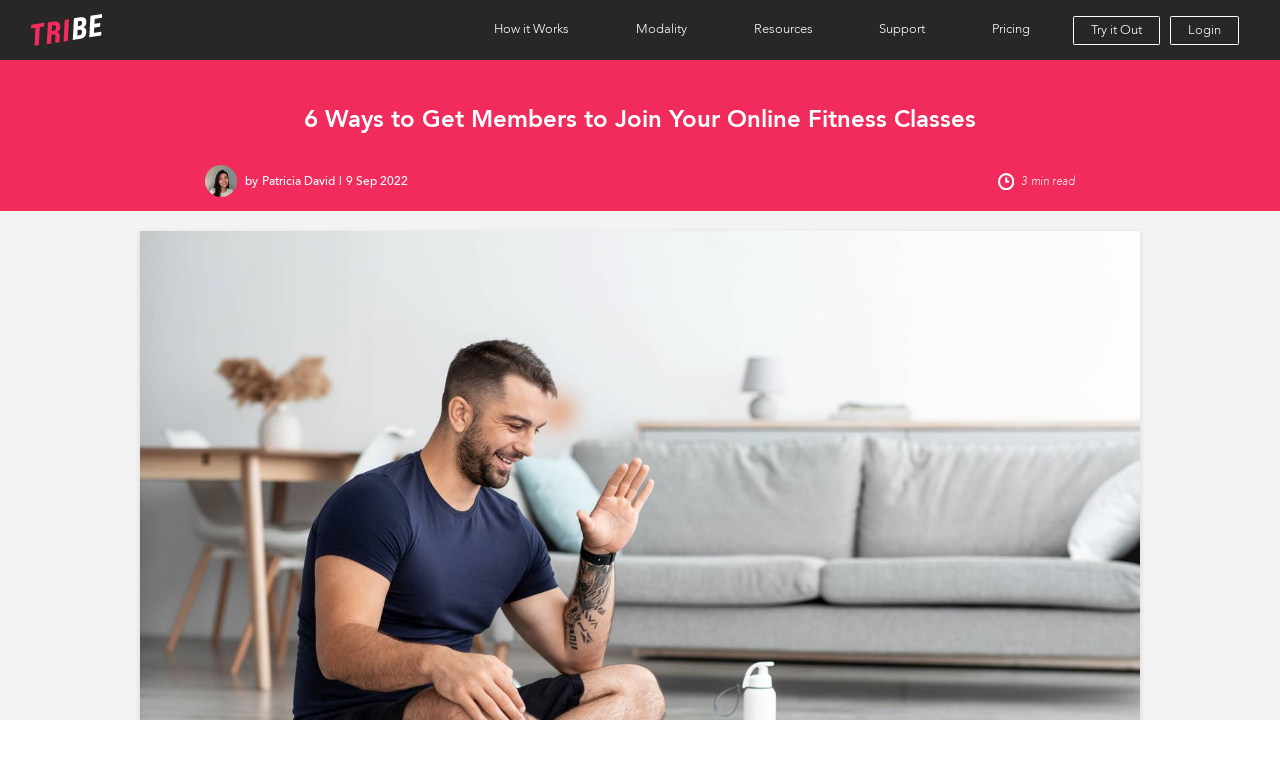

--- FILE ---
content_type: text/html; charset=utf-8
request_url: https://www.tribe.fitness/blog/6-ways-to-get-members-to-join-your-online-fitness-classes
body_size: 17649
content:
<!DOCTYPE html><!-- This site was created in Webflow. https://webflow.com --><!-- Last Published: Sat Jan 31 2026 02:24:03 GMT+0000 (Coordinated Universal Time) --><html data-wf-domain="www.tribe.fitness" data-wf-page="62625dde8e64a91eec921225" data-wf-site="5f83b395ade8902b6a5e4d02" data-wf-collection="62625dde8e64a94db292126a" data-wf-item-slug="6-ways-to-get-members-to-join-your-online-fitness-classes"><head><meta charset="utf-8"/><title>6 Ways to Get Members to Join Your Online Fitness Classes</title><meta content="You’ve been hosting online fitness classes for a while now, your members are starting to come back to your physical studio, and you’re seeing fewer members attend your virtual classes." name="description"/><meta content="6 Ways to Get Members to Join Your Online Fitness Classes" property="og:title"/><meta content="You’ve been hosting online fitness classes for a while now, your members are starting to come back to your physical studio, and you’re seeing fewer members attend your virtual classes." property="og:description"/><meta content="https://cdn.prod.website-files.com/5fc2a1a0c755c6917d175ebf/6319f9501799797fe40228ff_smiling-millennial-muscular-european-man-sitting-o-2022-02-04-04-37-26-utc%20(1).jpg" property="og:image"/><meta content="6 Ways to Get Members to Join Your Online Fitness Classes" property="twitter:title"/><meta content="You’ve been hosting online fitness classes for a while now, your members are starting to come back to your physical studio, and you’re seeing fewer members attend your virtual classes." property="twitter:description"/><meta content="https://cdn.prod.website-files.com/5fc2a1a0c755c6917d175ebf/6319f9501799797fe40228ff_smiling-millennial-muscular-european-man-sitting-o-2022-02-04-04-37-26-utc%20(1).jpg" property="twitter:image"/><meta property="og:type" content="website"/><meta content="summary_large_image" name="twitter:card"/><meta content="width=device-width, initial-scale=1" name="viewport"/><meta content="Webflow" name="generator"/><link href="https://cdn.prod.website-files.com/5f83b395ade8902b6a5e4d02/css/tribe-fitness.webflow.shared.bff5518e6.css" rel="stylesheet" type="text/css" integrity="sha384-v/VRjmaD4Beu7tqMgj8C0yspLwP2raNkHuPdQ1DsHRL3rMenInWu80GRqJbYnYSs" crossorigin="anonymous"/><link href="https://fonts.googleapis.com" rel="preconnect"/><link href="https://fonts.gstatic.com" rel="preconnect" crossorigin="anonymous"/><script src="https://ajax.googleapis.com/ajax/libs/webfont/1.6.26/webfont.js" type="text/javascript"></script><script type="text/javascript">WebFont.load({  google: {    families: ["Lato:100,100italic,300,300italic,400,400italic,700,700italic,900,900italic","Oswald:200,300,400,500,600,700"]  }});</script><script type="text/javascript">!function(o,c){var n=c.documentElement,t=" w-mod-";n.className+=t+"js",("ontouchstart"in o||o.DocumentTouch&&c instanceof DocumentTouch)&&(n.className+=t+"touch")}(window,document);</script><link href="https://cdn.prod.website-files.com/5f83b395ade8902b6a5e4d02/5f8f536649aea2d819b16e64_Tribe_favicon.jpg" rel="shortcut icon" type="image/x-icon"/><link href="https://cdn.prod.website-files.com/img/webclip.png" rel="apple-touch-icon"/><script async="" src="https://www.googletagmanager.com/gtag/js?id=UA-199540284-2"></script><script type="text/javascript">window.dataLayer = window.dataLayer || [];function gtag(){dataLayer.push(arguments);}gtag('js', new Date());gtag('config', 'UA-199540284-2', {'anonymize_ip': false});</script><script type="text/javascript">!function(f,b,e,v,n,t,s){if(f.fbq)return;n=f.fbq=function(){n.callMethod?n.callMethod.apply(n,arguments):n.queue.push(arguments)};if(!f._fbq)f._fbq=n;n.push=n;n.loaded=!0;n.version='2.0';n.agent='plwebflow';n.queue=[];t=b.createElement(e);t.async=!0;t.src=v;s=b.getElementsByTagName(e)[0];s.parentNode.insertBefore(t,s)}(window,document,'script','https://connect.facebook.net/en_US/fbevents.js');fbq('init', '874449626479875');fbq('track', 'PageView');</script><!-- Google Tag Manager -->
<script>(function(w,d,s,l,i){w[l]=w[l]||[];w[l].push({‘gtm.start’:
new Date().getTime(),event:‘gtm.js’});var f=d.getElementsByTagName(s)[0],
j=d.createElement(s),dl=l!=‘dataLayer’?‘&l=‘+l:‘’;j.async=true;j.src=
’https://www.googletagmanager.com/gtm.js?id='+i+dl;f.parentNode.insertBefore(j,f);
})(window,document,‘script’,‘dataLayer’,‘GTM-NPV7VKF’);</script>
<!-- End Google Tag Manager -->

<meta name="p:domain_verify" content="9f5ee6f00127980bc3c95c20d7b02be7"/>


<script type="text/javascript">

    adroll_adv_id = "NIK2BFWX5VEVDBZK7YEB2F";

    adroll_pix_id = "RJPRB6M36RA2HN7CWDXCIT";

    adroll_version = "2.0";

 
    (function(w, d, e, o, a) {

        w.__adroll_loaded = true;

        w.adroll = w.adroll || [];

        w.adroll.f = [ 'setProperties', 'identify', 'track' ];

        var roundtripUrl = "https://s.adroll.com/j/" + adroll_adv_id

                + "/roundtrip.js";

        for (a = 0; a < w.adroll.f.length; a++) {

            w.adroll[w.adroll.f[a]] = w.adroll[w.adroll.f[a]] || (function(n) {

                return function() {

                    w.adroll.push([ n, arguments ])

                }

            })(w.adroll.f[a])

        }

 

        e = d.createElement('script');

        o = d.getElementsByTagName('script')[0];

        e.async = 1;

        e.src = roundtripUrl;

        o.parentNode.insertBefore(e, o);

    })(window, document);

    adroll.track("pageView");

</script>

<!-- Metricool Analytics -->
<script>function loadScript(a){var b=document.getElementsByTagName("head")[0],c=document.createElement("script");c.type="text/javascript",c.src="https://tracker.metricool.com/resources/be.js",c.onreadystatechange=a,c.onload=a,b.appendChild(c)}loadScript(function(){beTracker.t({hash:"5d478216300d172d884f0902786c018d"})});</script>

<script>
document.addEventListener("DOMContentLoaded", function() {
  // Function to get query parameter value by name
  function getQueryParam(name) {
    let urlParams = new URLSearchParams(window.location.search);
    return urlParams.get(name);
  }

  // Function to set field value from GET parameter
  function setFieldValue(fieldId, paramName) {
    let field = document.getElementById(fieldId);
    if (field) {
      let paramValue = getQueryParam(paramName);
      if (paramValue) {
        field.value = paramValue;
      }
    }
  }

  // Function to set heading text with "App: " prefix and replace _ with space
  function setHeadingText(headingId, paramName) {
    let heading = document.getElementById(headingId);
    if (heading) {
      let paramValue = getQueryParam(paramName);
      if (paramValue) {
        // Replace underscores with spaces and set the heading text
        heading.textContent = paramValue.replace(/_/g, ' ').toUpperCase();
      }
    }
  }

  // Set default values for form fields
  setFieldValue('nameField', 'contact_name');
  setFieldValue('studioField', 'studio');
  setFieldValue('dateSubmittedField', 'date_submitted');
  setFieldValue('emailField', 'email');
  setFieldValue('userRoleField', 'user_role');
  setFieldValue('appVersionField', 'app_version');
  setFieldValue('firstnameField', 'firstname');
  setFieldValue('lastnameField', 'lastname');
  setFieldValue('studio2Field', 'company');
  setFieldValue('email2Field', 'email');

  // Set heading text for 'app' parameter with "App: " prefix and underscores replaced by spaces
  setHeadingText('appHeading', 'app');
});



</script>
<style>#post_list{display: none;}</style>

<script>
  var Webflow = Webflow || [];
  Webflow.push(function () { 

    var next_href = $('#post_list .w--current').parent().next().find('a').attr('href');
    var previous_href = $('#post_list .w--current').parent().prev().find('a').attr('href');
    var next_title = $('#post_list .w--current').parent().next().find('a').text();
    var previous_title = $('#post_list .w--current').parent().prev().find('a').text();


    //if last post in list
    if(next_href == undefined) {
      next_href = $('#post_list').children().children().first().find('a').attr('href');
      $('#next_button').fadeOut(); //optional - remove if you want to loop to beginning
    }

    //if first post in list
    if(previous_href == undefined) {
      previous_href = $('#post_list').children().children().last().find('a').attr('href');
      $('#previous_button').fadeOut();  //optional - remove if you want to loop to end
    }

    //apply hrefs to next / previous buttons
    $('#next_button').attr('href', next_href);
    $('#previous_button').attr('href', previous_href);
    $('#next_title').text(next_title);
    $('#previous_title').text(previous_title);

  });

</script></head><body><div class="navigation"><div data-collapse="medium" data-animation="default" data-duration="400" data-easing="ease-in" data-easing2="ease-out" role="banner" class="navbar w-nav"><div class="zero-height w-embed w-script"><link rel="stylesheet" href="https://cdn2.hubspot.net/hub/9337727/hub_generated/template_assets/41166724034/1669374201132/Tribe.min.css">
<script type="text/javascript" src="https://cdnjs.cloudflare.com/ajax/libs/jquery/3.3.1/jquery.min.js"></script>
<script src="https://cdn.jsdelivr.net/npm/@fancyapps/fancybox@3.5.6/dist/jquery.fancybox.min.js"></script>
<link rel="stylesheet" href="https://cdnjs.cloudflare.com/ajax/libs/fancybox/3.2.5/jquery.fancybox.min.css">
<!-- <script src="https://cdnjs.cloudflare.com/ajax/libs/js-cookie/2.2.1/js.cookie.min.js" ></script> -->

<!-- <script>
 $(document).ready(function(){
	if (!Cookies.get('alert')) { 
	  $('.popup-overlay').show(); 
 	  Cookies.set('alert', true, { expires: 1 });
	}
 });
// Documentation at https://github.com/js-cookie/js-cookie
</script>
-->
<!-- END: Mobile Autoplay Video -->
<script>
  $("#close").load(location.href + " #close");

  if ( $(window).width() > 990) {     
    $(document).ready(function() {     
      $('.nav-link.bt-line').hover(function(){     
        $('.nav-container').addClass('invert');    
      },     
                                   function(){    
        $('.nav-container').removeClass('invert');     
      });
    });   
    $(document).ready(function() {     
      $('.dropdown-list').hover(function(){     
        $('.nav-container').addClass('invert');    
      },     
                                function(){    
        $('.nav-container').removeClass('invert');     
      });
    });  
  }


  $(function() {
    var lis = $(".online-cards .studio-card"),
        currentHighlight = 0;
    N = 3;//interval in seconds
    setInterval(function() {
      currentHighlight = (currentHighlight + 1) % lis.length;
      lis.removeClass('highlighted').eq(currentHighlight).addClass('highlighted');
    }, N * 1000);
  });
  $(document).ready(function(){
    setInterval(function(){
      if ($(".n1").hasClass("highlighted")) {
        $('.online').addClass('bg_1');
      }else{
        $('.online').removeClass('bg_1');
      }
    },1);
  });

  $(document).ready(function(){
    setInterval(function(){
      if ($(".n2").hasClass("highlighted")) {
        $('.online').addClass('bg_2');
      }else{
        $('.online').removeClass('bg_2');
      }
    },1);
  });

  $(document).ready(function(){
    setInterval(function(){
      if ($(".n3").hasClass("highlighted")) {
        $('.online').addClass('bg_3');
      }else{
        $('.online').removeClass('bg_3');
      }
    },1);
  });

  $(document).ready(function(){
    setInterval(function(){
      if ($(".n4").hasClass("highlighted")) {
        $('.online').addClass('bg_4');
      }else{
        $('.online').removeClass('bg_4');
      }
    },1);
  });

  $(document).ready(function(){
    setInterval(function(){
      if ($(".for-menu-1").hasClass("w--current")) {
        $('.menu-1').addClass('active');
      }else{
        $('.menu-1').removeClass('active');
      }
    },1000);
  });

  $(document).ready(function(){
    setInterval(function(){
      if ($(".for-menu-2").hasClass("w--current")) {
        $('.menu-2').addClass('active');
      }else{
        $('.menu-2').removeClass('active');
      }
    },1000);
  });

  $(document).ready(function(){
    setInterval(function(){
      if ($(".for-menu-3").hasClass("w--current")) {
        $('.menu-3').addClass('active');
      }else{
        $('.menu-3').removeClass('active');
      }
    },1000);
  });

  $(document).ready(function() {
    $(".fancybox").fancybox({
      afterShow: function() {
        // After the show-slide-animation has ended - play the vide in the current slide
        this.content.find('video').trigger('play')

        // Attach the ended callback to trigger the fancybox.next() once the video has ended.
        this.content.find('video').on('ended', function() {
          $.fancybox.next();
        });
      }
    });
  });

  $(function() {
    $(".input").keyup(function(){
      $(".toggle-disabled").addClass('active');
    });
  });
  $(function() {
    $(".input").keyup(function(){
      $(".toggle-disabled2").addClass('active');
    });
  });

  $(function() {
    $('#close').click(function() {
      location.reload();
    });
  });
  $(function() {
    $('.close').click(function() {
      location.reload();
    });
  });
</script>

<style>

  a.video-tab.w--current .video-tab-text {
    color: #fff;
  }
  .price-tab.w--current .tab-text {
    color: #fff;
}
  .livestream-left .w-background-video {
    height: auto;
  }
  .tab-video .w-background-video {
    height: auto;
  }
  .landing-page .nav-container.invert .brand.hide-in-page {
    display: block;
  }
  .landing-page .nav-container.invert .brand.hide-in-main {
    display: none !important;
  }
  .ls-title{
    -webkit-font-smoothing: antialiased;
  }
  .ls-sub-title{
    -webkit-text-stroke: thin;
  }
  .blog-inner h2, .blog-inner h3, .blog-inner h4, .blog-inner h5 {
    color: #0c0c0c;
    font-weight: 900;
    letter-spacing: normal;
  }

  .studio-card.highlighted img {
    filter: brightness(100);
    transition: 1s;
  }
  .studio-card.highlighted {
    background: #f22b5d;
    transition: 1s;
  }
  .studio-card.highlighted .studio-text {
    color: #fff;
  }

  .landing-page .brand.hide-in-page {
    display: none;
  }
  .landing-page .brand.hide-in-main {
    display: block !important;
  } 
  .all-classes .w-row:before,.all-classes .w-row:after,.blog-body .w-row:before, .blog-body .w-row:after, .blog-listing .w-row:before, .blog-listing .w-row:after{
    display: none;
  }

  .online.bg_1 .bg-1{ opacity: 1 !important;}
  .online.bg_2 .bg-2{ opacity: 1 !important;}
  .online.bg_3 .bg-3{ opacity: 1 !important;}
  .online.bg_4 .bg-4{ opacity: 1 !important;}

  }
  .testimonial-section .w-slider-dot {
    background: #ccc;
    width: 60px;
    border-radius: 0 !important;
    height: 7px;
    margin: 5px;
  }
  .testimonial-section .w-slider-dot {
    background: #ccc;
    width: 60px;
    border-radius: 0 !important;
    height: 7px;
    margin: 5px;
  }
  .testimonial-section .w-slider-dot.w-active {
    background: #f22b5d;
  }
  .collection-item, .blogging-body, .author-section {
    box-shadow: 0 3px 9px 0 rgba(0, 0, 0, 0.12);
  }
  .btn.st-banner.get:after {
    content: '';
    position: absolute;
    background-image: url(https://cdn.prod.website-files.com/5f83b395ade8902b6a5e4d02/5fc7f438c943bde6d3033e30_Right%20Arrow.svg);
    width: 9px;
    height: 17px;
    margin-left: 10px;
    margin-top: 5px;
    background-size: contain;
    background-position: center;
    background-repeat: no-repeat;
  }
  .btn.st-banner.get:hover:after {
    background-image: url(https://cdn.prod.website-files.com/5f83b395ade8902b6a5e4d02/5fc8003db3616e0a16d74d3f_Right%20Arrow.svg);
  }

  /*--------*/

  .nav-link.bt-line.active {
    border-bottom-width: 1px;
    border-bottom-color: #f22b5d;
    color: #fff;
    font-weight: 500;
  }
  /*--------*/
  .blogging-content blockquote {
    margin: 0 0 50px 0;
    padding: 16px 15px;
    border-left: 8px solid #f22b5d;
    font-size: 22px;
    line-height: 1.91;
    background: #f3f3f3;
    color: #0c0c0c;
    font-weight: 900;
  }
  .blog-inner.w-richtext p {
    margin-bottom: 40px;
  }
  .blog-inner.w-richtext ul, .blog-inner.w-richtext ol {
    margin-top: 0;
    margin-bottom: 50px;
    padding-left: 35px;
  }
  body .fancybox-slide--iframe .fancybox-content {
    background: transparent;
  }
  body .fancybox-slide--video .fancybox-content, body .fancybox-slide--video iframe {
    background: transparent;
  }
  body .fancybox-is-open .fancybox-bg {
    opacity: .8;
  }

  .landing-page.contact a.nav-link.button.w-nav-link {
    border: 1px solid #fff;
    background: #fff;
    color: #f22b5d;
  }
  select {
    -webkit-appearance: none;
    -moz-appearance: none;
    background-image: url('https://cdn.prod.website-files.com/5f83b395ade8902b6a5e4d02/5fe05427ffd9710c90709df8_down%20arrow.svg');
    background-size: 24px;
    background-repeat: no-repeat;
    background-position: 95% center;
  }
  .inline.comma:after {
    content: ',';
  }
  .search-result-wrapper {
    box-shadow: 0 2px 48px 0 rgb(0 0 0 / 6%);
  }
  

  
  @media(max-width: 990px){
    .fancybox-content {
      padding: 6px;
    }
    .testimonial-section .w-slider-dot {
      width: 40px;
    }
    .studio-card.highlighted {
      border-bottom: 3px solid #f22b5d;
    }
  }
  @media(min-width: 991px){
    .search-result-wrapper {
      box-shadow: 0 0.104vw 2.5vw 0 rgb(0 0 0 / 6%);
    }
    .testimonial-section .w-slider-dot {
      width: 3.125vw;
      height: 0.365vw;
      margin: 0.26vw;
    }
    .testimonial-section .w-slider-dot {
      width: 3.125vw;
      height: 0.365vw;
      margin: 0.26vw;
    }
    .collection-item, .blogging-body, .author-section {
      box-shadow: 0 0.156vw 0.469vw 0 rgba(0, 0, 0, 0.12);
    }
    .btn.st-banner.get:after {
      width: 0.469vw;
      height: 0.885vw;
      margin-left: 0.521vw;
      margin-top: 0.26vw;
    }

    /*--------*/

    .nav-link.bt-line.active {
      border-bottom-width: 0.052vw;
    }
    /*--------*/
    .blogging-content blockquote {
      margin: 0 0 2.604vw 0;
      padding: 0.833vw 0.781vw;
      border-left: 0.417vw solid #f22b5d;
      font-size: 1.146vw;
    }
    .blog-inner.w-richtext p {
      margin-bottom: 2.083vw;
    }
    .blog-inner.w-richtext ul, .blog-inner.w-richtext ol {
      margin-top: 0;
      margin-bottom: 2.604vw;
      padding-left: 1.823vw;
    }
    body .fancybox-slide--iframe .fancybox-content {
      background: transparent;
    }
    body .fancybox-slide--video .fancybox-content, body .fancybox-slide--video iframe {
      background: transparent;
    }
    body .fancybox-is-open .fancybox-bg {
      opacity: .8;
    }

    .landing-page.contact a.nav-link.button.w-nav-link {
      border: 0.052vw solid #fff;
    }
    select {
      background-size: 1.25vw;
    }
  }
</style></div><div class="zero-height w-embed w-script"><script>
  $(document).ready(function(){
    setInterval(function(){
      if ($(".for-menu-5").hasClass("w--current")) {
        $('.menu-5').addClass('active');
      }else{
        $('.menu-5').removeClass('active');
      }
    },1000);
  });

  $(document).ready(function(){
    $('img.nav06_search_icon').click(function(){
      $('.search-wrapper').toggleClass("show");
    });
  });

</script>
<style>
  body .zsiq_flt_rel {
    background-color: #f22b5d !important;
  }
  .partner-inner-card:hover img.partner-round-logo,
  .oip-card:hover img.partner-round-logo{
    -webkit-filter: grayscale(0);
    filter: grayscale(0);
  }
  .oip-card:hover img.partner-round-logo.dif{
  opacity: 1;
  }
  body .buble_bg .msgbx, body .loadframe [themeid="9"] header:after,
  body .siqc_edt, body .win_close {
    background-image: -moz-linear-gradient(90deg,#f22b5d 0,#f22b5dd1 100%) !important;
    background-image: -webkit-linear-gradient(90deg,#f22b5d 0,#f22b5dd1 100%) !important;
    background-image: -ms-linear-gradient(90deg,#f22b5d 0,#f22b5dd1 100%) !important;
  }
  a.moda-card .moda-ccard-summry {
    display: none;
  }
  a.moda-card:hover .moda-ccard-summry {
    display: block;
  }
  a.moda-card:hover .overlay.lite {
    opacity: 0.7;
  }
  .meetings-iframe-container iframe {
    height: auto !important;
  }
  .download-header .menu-button.w-nav-button {
    display: none;
  }
  .download-header nav.nav-menu.w-nav-menu {
    display: none;
  }
  .download-header .nav-container {
    justify-content: left;
  }
  /* vieweport needed */
  li.liste-item:before {
    content: '';
    position: absolute;
    width: 24px;
    height: 24px;
    background-image: url(https://cdn.prod.website-files.com/5f83b395ade8902b6a5e4d02/60efda201e19a4339b045270_Group%201901.svg);
    background-position: center;
    background-repeat: no-repeat;
    background-size: cover;
    top: 0px;
    left: -35px;
  }
  .list-item:hover li.liste-item:before {
    background-image: url(https://cdn.prod.website-files.com/5f83b395ade8902b6a5e4d02/60efda20c9ac97a389b4f505_mark%20white.svg);
  }
  .list-item:hover {
    background: #f22b5d;
    border-color: #f22b5d;
  }
  .list-item:hover .list-item-inner,
  .list-item:hover .plan-info,
  .list-item:hover .plan-price,
  .list-item:hover .plan{
    color: #fff;
  }
  .list-item:hover .plan-info,
  .list-item:hover .plan-price .small{
    opacity: 100% !important;
  } 
  .list-item:hover a.btn.st-banner.pricing.trial.w-button,
  .list-item:hover .btn.st-banner.pricing.trial.pop{
    border-color: #fff;
    background: #fff;
    color: #f22b5d;
  }
  .list-item:hover a.price-contact, .list-item:hover .hl {
    color: #fff;
  }
  span.text-border {
    -webkit-text-fill-color: transparent;
    -webkit-text-stroke: 2px black;
  }
  .giz-card {
    box-shadow: 0 3px 9px 0 rgb(0 0 0 / 12%);
  }
  .mar-text{
    -webkit-text-fill-color: transparent;
    -webkit-text-stroke: 2px #fff;
  }
  .w-dyn-list .w-row:before, .w-dyn-list .w-row:after {
    display: none !important; 
  }
  .search-wrapper.show {
    display: flex;
  }
  @media(min-width: 991px){

    .giz-card {
      box-shadow: 0 0.156vw 0.469vw 0 rgb(0 0 0 / 12%);
    }
    li.liste-item:before {
      width: 1.25vw;
      height: 1.25vw;
      left: -1.823vw;
    }
    span.text-border {
      -webkit-text-stroke: 0.104vw black;
    }
    .mar-text{
      -webkit-text-stroke: 0.104vw #fff;
    }
    .member-mobile video{
      border-top-left-radius: 1.563vw;
      border-top-right-radius: 1.563vw;
    }
    .banner-video-studio video{
      border-top-left-radius: 15.625vw;
      border-bottom-left-radius: 15.625vw;
    }
  }

</style></div><div class="nav-container w-container"><a href="/" class="brand hide-in-page w-nav-brand"><img src="https://cdn.prod.website-files.com/5f83b395ade8902b6a5e4d02/5f8f3147c7e3e44766322dc7_Logo-tribe--pink-and-white.svg" loading="lazy" alt="" class="top-logo"/></a><a href="/" class="brand hide-in-main w-nav-brand"><img src="https://cdn.prod.website-files.com/5f83b395ade8902b6a5e4d02/5faa4b7cded9d5e67aec7e93_tribe-2.svg" loading="lazy" alt="" class="top-logo"/></a><nav role="navigation" class="nav-menu w-nav-menu"><div data-hover="true" data-delay="100" class="dropdown w-dropdown"><div class="nav-link bt-line menu-1 w-dropdown-toggle"><div class="text-block">How it Works</div></div><nav class="dropdown-list w-dropdown-list"><div class="dd-menu for-now"><a href="/for-studios" class="menu-card menu1 for-menu-1 for-now w-dropdown-link">For Studios</a><a href="/for-coaches" class="menu-card menu2 for-menu-1 for-now w-dropdown-link">For Coaches</a><a href="/for-members" class="menu-card menu3 for-menu-1 for-now w-dropdown-link">For Members</a></div></nav></div><div data-hover="true" data-delay="100" class="dropdown w-dropdown"><div class="nav-link bt-line menu-5 w-dropdown-toggle"><div class="text-block">Modality</div></div><nav class="dropdown-list w-dropdown-list"><div class="dd-menu mod"><a href="/fitness" class="menu-card mod menu6 for-menu-5 w-dropdown-link">Fitness</a><a href="/dance-fitness-studio" class="menu-card mod menu1 for-menu-5 w-dropdown-link">Dance</a><a href="/yoga-fitness-studio" class="menu-card mod menu2 for-menu-5 w-dropdown-link">Yoga</a><a href="/boxing-fitness-studio" class="menu-card mod menu3 for-menu-5 w-dropdown-link">Boxing</a><a href="/cycling-fitness-studio" class="menu-card mod menu4 for-menu-5 w-dropdown-link">Cycling</a><a href="/barre-pilates" class="menu-card mod menu5 for-menu-5 w-dropdown-link">Barre &amp; Pilates</a></div></nav></div><div data-hover="true" data-delay="100" class="dropdown w-dropdown"><div class="nav-link bt-line menu-2 w-dropdown-toggle"><div>Resources</div></div><nav class="dropdown-list w-dropdown-list"><div class="dd-menu for-now"><a href="/about" class="menu-card menu5 for-menu-2 w-dropdown-link">About</a><a href="/blog" class="menu-card menu6 for-menu-2 fonr-now w-dropdown-link">Blog</a><a href="/a-to-z-fitness" class="menu-card menu8 for-now w-dropdown-link">Omnichannel Glossary</a><a href="/become-a-tribe-partner" class="menu-card menu7 for-now w-dropdown-link">Partners</a></div></nav></div><div data-hover="true" data-delay="100" class="dropdown w-dropdown"><div class="nav-link bt-line menu-3 w-dropdown-toggle"><div>Support</div></div><nav class="dropdown-list w-dropdown-list"><div class="dd-menu for-now"><a href="/faq" class="menu-card menu9 for-menu-3 for-now w-dropdown-link">FAQ</a><a href="#" class="menu-card menu10 hide w-dropdown-link">Video Tutorials</a><a href="#" class="menu-card menu11 for-menu-3 hide w-dropdown-link">Live Support</a><a href="https://tribe-fitness.webflow.io/try-a-class#try-it-out" class="menu-card menu12 for-menu-3 w-dropdown-link">Downloads</a></div></nav></div><a href="/pricing" class="nav-link bt-line menu-4 w-nav-link">Pricing</a><img src="https://cdn.prod.website-files.com/5f83b395ade8902b6a5e4d02/6350051aa82b20b78d2ebd8f_Path.svg" width="18" alt="" class="nav06_search_icon"/><a href="/try-a-class" class="nav-link button w-nav-link">Try it Out</a><a href="https://studio.tribe.fitness/Login" target="_blank" class="nav-link button last w-nav-link">Login</a><div data-w-id="0d72892b-c136-7083-56bb-6414e2f72ce9" class="menu-bottom-overlay"></div></nav><div class="menu-button w-nav-button"></div></div><div class="popup-overlay"><img src="https://cdn.prod.website-files.com/5f83b395ade8902b6a5e4d02/5ffe56c301a63b368d11dfde_cross_menu.svg" loading="lazy" data-w-id="8b89b6e0-69d8-db3a-6124-e7335f7dac72" alt="" class="webinar-close"/><div class="inner"><a href="https://ihrsa.tribe.fitness/" target="_blank" class="w-inline-block"><img src="https://cdn.prod.website-files.com/5f83b395ade8902b6a5e4d02/614ed1b59155ec898cecd1e8_standard_hd_1280px720px_vLearn.jpg" loading="lazy" sizes="(max-width: 767px) 100vw, 614px, 100vw" srcset="https://cdn.prod.website-files.com/5f83b395ade8902b6a5e4d02/614ed1b59155ec898cecd1e8_standard_hd_1280px720px_vLearn-p-500.jpeg 500w, https://cdn.prod.website-files.com/5f83b395ade8902b6a5e4d02/614ed1b59155ec898cecd1e8_standard_hd_1280px720px_vLearn-p-800.jpeg 800w, https://cdn.prod.website-files.com/5f83b395ade8902b6a5e4d02/614ed1b59155ec898cecd1e8_standard_hd_1280px720px_vLearn-p-1080.jpeg 1080w, https://cdn.prod.website-files.com/5f83b395ade8902b6a5e4d02/614ed1b59155ec898cecd1e8_standard_hd_1280px720px_vLearn.jpg 1280w" alt="" class="webinar-image"/></a></div></div><div class="search-wrapper"><form action="/search" class="subs-for for-bar w-form"><input class="subs-email font-size w-input" maxlength="256" name="query" placeholder="Search" type="search" id="search-2" required=""/><input type="submit" class="subs-btn w-button" value="Search"/></form></div></div></div><div class="post-header"><div class="post-banner-container"><h1 class="post-heading">6 Ways to Get Members to Join Your Online Fitness Classes</h1><div class="author-date-time"><div class="post-author"><img loading="lazy" alt="" src="https://cdn.prod.website-files.com/5fc2a1a0c755c6917d175ebf/61936a9bb99f7e2c4beac3cd_Patricia%20David.png" sizes="48px" srcset="https://cdn.prod.website-files.com/5fc2a1a0c755c6917d175ebf/61936a9bb99f7e2c4beac3cd_Patricia%20David-p-500.png 500w, https://cdn.prod.website-files.com/5fc2a1a0c755c6917d175ebf/61936a9bb99f7e2c4beac3cd_Patricia%20David.png 512w" class="post-banner-author-image"/><div class="mr5">by</div><div class="mr5">Patricia David</div><div class="mr5">|</div><div>9 Sep</div><div class="ml5">2022</div></div><div class="banner-post-time"><img src="https://cdn.prod.website-files.com/5f83b395ade8902b6a5e4d02/5fc927ad0972147249965624_time%20icon.svg" loading="lazy" alt="" class="time-icon-post-banner"/><div class="mr5">3</div><div>min read</div></div></div></div></div><div class="post-body"><div class="blogging"><div class="blogging-body"><img loading="lazy" alt="" src="https://cdn.prod.website-files.com/5fc2a1a0c755c6917d175ebf/6319f9501799797fe40228ff_smiling-millennial-muscular-european-man-sitting-o-2022-02-04-04-37-26-utc%20(1).jpg" sizes="100vw" srcset="https://cdn.prod.website-files.com/5fc2a1a0c755c6917d175ebf/6319f9501799797fe40228ff_smiling-millennial-muscular-european-man-sitting-o-2022-02-04-04-37-26-utc%20(1)-p-500.jpg 500w, https://cdn.prod.website-files.com/5fc2a1a0c755c6917d175ebf/6319f9501799797fe40228ff_smiling-millennial-muscular-european-man-sitting-o-2022-02-04-04-37-26-utc%20(1)-p-800.jpg 800w, https://cdn.prod.website-files.com/5fc2a1a0c755c6917d175ebf/6319f9501799797fe40228ff_smiling-millennial-muscular-european-man-sitting-o-2022-02-04-04-37-26-utc%20(1)-p-1080.jpg 1080w, https://cdn.prod.website-files.com/5fc2a1a0c755c6917d175ebf/6319f9501799797fe40228ff_smiling-millennial-muscular-european-man-sitting-o-2022-02-04-04-37-26-utc%20(1)-p-1600.jpg 1600w, https://cdn.prod.website-files.com/5fc2a1a0c755c6917d175ebf/6319f9501799797fe40228ff_smiling-millennial-muscular-european-man-sitting-o-2022-02-04-04-37-26-utc%20(1).jpg 2000w" class="blog-featured-image fixed"/><div class="blogging-content"><div class="blogging-category">Connected Fitness</div><div class="blog-inner w-richtext"><p>You’ve been hosting online fitness classes for a while now, your members are starting to come back to your physical studio, and you’re seeing fewer members attend your virtual classes. Instead of completely turning away from online fitness, we encourage you to take this opportunity to grow beyond your physical studio. </p><p>First, let’s define online fitness classes; we mean both live and on-demand videos. And at some point during the pandemic, you have offered online classes as a class pack or an additional offering to paid memberships to keep members engaged with your studio. But as we see the light at the end of the tunnel, why would you still want to do online fitness classes? Here are 3 reasons why:</p><ol start="" role="list"><li>‍<strong>Convenience</strong>: members want the flexibility to workout whenever and wherever they want. <a href="https://www.lesmills.com/clubs-and-facilities/research-insights/acquisition-retention/6-key-plays-to-bridge-the-gap-between-live-and-digital-fitness/" target="_blank">Les Mills</a> found that 80% of studio members plan to still incorporate digital workouts post-pandemic.<strong>‍</strong></li><li><strong>Comfort</strong>: members want a stress-free experience of working out in their own safe space. New members may feel intimidated attending in-studio classes, and giving them the ability to join your classes from the comfort of their own home allows them to enjoy your unique studio offering.<strong>‍</strong></li><li><strong>Growth</strong>: online fitness classes will allow you to go beyond and reach new members. This means acquiring new clients who are not within the vicinity of your physical location. Studies have shown that the global virtual fitness market is projected to reach <a href="https://www.globenewswire.com/news-release/2020/12/08/2141452/0/en/Online-Virtual-Fitness-Market-Is-Expected-to-Reach-59-23-Billion-by-2027-Exclusive-Report-by-AMR.html" target="_blank">US$59.23B </a>by 2027.</li></ol><p>So now that we understand why we should not pack up our cameras and tripods, how do we encourage members to utilize your online platform? Here are the top 6 ways to get members hooked on your online classes:</p><ol start="" role="list"><li>‍<strong>Virtual Trial Classes</strong>: hosting trial classes allows newbies and inactive members to test out the platform and see if your virtual offering is a fit for them. Giving unlimited live and/or on-demand access for a set period will allow them to understand and explore the platform. Hosting free live streams once a month is a creative way to re-engage inactive members and newbies to join in and give them a snippet as to what they’re missing out on!<strong>‍</strong></li><li><strong>Referral Programs</strong>: let&#x27;s not deny that word-of-mouth works. It helps get your unique studio offering out there, especially when your members bring their friends and family to the studio. And what better way to give back to your loyal members who are referring new clients than by gifting them free classes, merch, or discounts on your studio&#x27;s membership fee?<strong>‍</strong></li><li><strong>Fitness Challenges</strong>: create weekly or monthly fitness challenges that include both in-studio and online participation. This allows your studio to transition from an online offering to a true omnichannel experience. Fitness challenges will encourage your members to build the habit of utilizing your digital content. Don&#x27;t forget to include challenge prizes, such as heart rate bands, free classes, or gift cards (no one can resist a Lululemon gift card). Check out this blog to learn more about <a href="/blog" target="_blank">omnichannel fitness</a>.<strong>‍</strong></li><li><strong>Social Media &amp; Email Marketing</strong>: constant communication about your online classes ensures that your members are always up-to-date and reminded to use your digital platform. Educational posts and emails about how to access your virtual offering, testimonials of your members enjoying the platform, and even snippets of how your virtual offering looks will encourage more members and newbies to try out the platform.<strong>‍</strong></li><li><strong>Offline Communication</strong>: constant face-to-face communication with in-studio members about your online classes. Instructors can give personalized tips and tricks on how to use the platform or even what videos to watch for an extra burn after class. This ensures that your members are personally updated about the online platform.<strong>‍</strong></li><li><strong>Easy-to-Use Platform</strong>: whatever platform you use must be easy for you as studio operators and your members. The worst thing to do is lower your members&#x27; experience; your online classes have to be an added value to them. Only a few platforms go beyond generic digital libraries, and Tribe offers metrics tracking for studio operators and members. These metrics will be qualitative data for studio operators as they can identify the most active members, the most popular coaches, and the most popular fitness classes. It also gives your members quantitative data on their fitness activities that will get them hooked on racking up points or challenges that your studio offers.</li></ol><p>We hope this helped encourage you to offer an omnichannel experience for your fitness studio members. Ultimately, it&#x27;s about your vision for your studio. We view omnichannel fitness as the next stage to retaining current members, acquiring global members, a new revenue stream for studios, and much more. Give your members a platform designed specifically for omnichannel fitness. Talk to us, we&#x27;re ready to help.</p></div></div><div class="social-share"><div class="blog-share"><div class="share-text">Share:</div><div class="w-embed"><a target="_blank" href="https://www.linkedin.com/shareArticle?mini=true&url=https://tribe-fitness.webflow.io/blog/6-ways-to-get-members-to-join-your-online-fitness-classes&title=6 Ways to Get Members to Join Your Online Fitness Classes&summary=You’ve been hosting online fitness classes for a while now, your members are starting to come back to your physical studio, and you’re seeing fewer members attend your virtual classes.&source=" class="blog-share-link w-inline-block"><img src="https://cdn.prod.website-files.com/5f83b395ade8902b6a5e4d02/5fc940e6d86f6d73a0914659_linkedin.svg" loading="lazy" alt="" class="share-image"></a>
<a target="_blank" href="https://twitter.com/intent/tweet?text=https://tribe-fitness.webflow.io/blog/6-ways-to-get-members-to-join-your-online-fitness-classes" class="blog-share-link ml25 w-inline-block"><img src="https://cdn.prod.website-files.com/5f83b395ade8902b6a5e4d02/5fc940e68b1f23f5b387bdfd_twitter.svg" loading="lazy" alt="" class="share-image"></a>
<a target="_blank" href="https://www.facebook.com/sharer/sharer.php?u=https://tribe-fitness.webflow.io/blog/6-ways-to-get-members-to-join-your-online-fitness-classes" class="blog-share-link ml25 w-inline-block"><img src="https://cdn.prod.website-files.com/5f83b395ade8902b6a5e4d02/5fc940e52f8327554e732062_fb.svg" loading="lazy" alt="" class="share-image"></a></div><div class="hide"><a href="#" class="blog-share-link w-inline-block"><img src="https://cdn.prod.website-files.com/5f83b395ade8902b6a5e4d02/5fc940e6d86f6d73a0914659_linkedin.svg" loading="lazy" alt="" class="share-image"/></a><a href="#" class="blog-share-link ml25 w-inline-block"><img src="https://cdn.prod.website-files.com/5f83b395ade8902b6a5e4d02/5fc940e68b1f23f5b387bdfd_twitter.svg" loading="lazy" alt="" class="share-image"/></a><a href="#" class="blog-share-link ml25 w-inline-block"><img src="https://cdn.prod.website-files.com/5f83b395ade8902b6a5e4d02/5fc940e52f8327554e732062_fb.svg" loading="lazy" alt="" class="share-image"/></a></div></div></div><div class="next-prev"><a id="next_button" href="#" class="np-right w-inline-block"><div class="pb-text">&lt; PREV</div><h3 id="next_title" class="np-heading right">Loading...</h3></a><a id="previous_button" href="#" class="np-left w-inline-block"><div class="pb-text">NEXT &gt;</div><h3 id="previous_title" class="np-heading">Loading...</h3></a></div></div><div class="author-section"><div class="blog-author-inner"><img loading="lazy" alt="" src="https://cdn.prod.website-files.com/5fc2a1a0c755c6917d175ebf/61936a9bb99f7e2c4beac3cd_Patricia%20David.png" sizes="150px" srcset="https://cdn.prod.website-files.com/5fc2a1a0c755c6917d175ebf/61936a9bb99f7e2c4beac3cd_Patricia%20David-p-500.png 500w, https://cdn.prod.website-files.com/5fc2a1a0c755c6917d175ebf/61936a9bb99f7e2c4beac3cd_Patricia%20David.png 512w" class="author-image-blog"/><h3 class="blog-author-name">Patricia David</h3><div class="designation-text">Partner Success Manager</div><div class="author-bio w-dyn-bind-empty"></div></div></div><h2 class="releted-post">You may also like...</h2><div class="blog-listing"><div class="w-dyn-list"><div role="list" class="collection-list w-dyn-items w-row"><div role="listitem" class="collection-item small w-dyn-item w-col w-col-4"><a href="/blog/theres-a-pill-for-that" class="blog-card w-inline-block"><div class="blog-card-featured"><div style="background-image:url(&quot;https://cdn.prod.website-files.com/5fc2a1a0c755c6917d175ebf/66019b430761ca72d0349847_weight-loss-p-b.jpg&quot;)" class="featured-image-box inner"></div><div class="category small">Health &amp; Wellness</div></div><div class="blog-content small"><div><div class="publish-date">24 Mar</div><div class="publish-date">,</div><div class="publish-date ml5">2024</div></div><h2 class="blog-heading small">There&#x27;s a Pill for That</h2><div class="blog-description small">At Tribe we’re focused on enabling gyms and studios to challenge their members and help them track to meaningful outcomes. When members feel successful, the gyms and studios reap the rewards in reduced churn and profits - we’re here to help.</div><div class="author-and-time"><div class="recent-blog-time blog small"><div class="blog-by small">by </div><div class="author-color">Justin Marston</div></div><div class="recent-blog-time"><div class="time-icon"></div><div class="recent-blog-read blog small">4</div><div class="recent-blog-read text blog small">min read</div></div></div></div></a></div><div role="listitem" class="collection-item small w-dyn-item w-col w-col-4"><a href="/blog/considering-a-fitness-franchise-maybe-try-virtual-first" class="blog-card w-inline-block"><div class="blog-card-featured"><div style="background-image:url(&quot;https://cdn.prod.website-files.com/5fc2a1a0c755c6917d175ebf/65d36a051a5ad48e9716ac0a_cheerful-woman-using-gadgets-during-workout-in-gym-2023-11-27-04-55-22-utc%20(1).jpg&quot;)" class="featured-image-box inner"></div><div class="category small">Going Virtual</div></div><div class="blog-content small"><div><div class="publish-date">2 Jan</div><div class="publish-date">,</div><div class="publish-date ml5">2024</div></div><h2 class="blog-heading small">Considering a Fitness Franchise? Maybe try Virtual First</h2><div class="blog-description small">Digital and in-person do have many differences, but some core elements (like client acquisition, managing talent / content, etc) do have similarities. What’s more, intentionally designing digital into your concept from the start can give your members more flexibility while maintaining a premium feel and minimizing operating costs.</div><div class="author-and-time"><div class="recent-blog-time blog small"><div class="blog-by small">by </div><div class="author-color">Justin Marston</div></div><div class="recent-blog-time"><div class="time-icon"></div><div class="recent-blog-read blog small">5</div><div class="recent-blog-read text blog small">min read</div></div></div></div></a></div><div role="listitem" class="collection-item small w-dyn-item w-col w-col-4"><a href="/blog/is-monetized-gamification-part-of-the-future-of-healthcare-and-who-should-pay-part-2" class="blog-card w-inline-block"><div class="blog-card-featured"><div style="background-image:url(&quot;https://cdn.prod.website-files.com/5fc2a1a0c755c6917d175ebf/657c04d5fbf5bd6d1d8b99c8_health-insurance.jpg&quot;)" class="featured-image-box inner"></div><div class="category small">Health &amp; Wellness</div></div><div class="blog-content small"><div><div class="publish-date">15 Dec</div><div class="publish-date">,</div><div class="publish-date ml5">2023</div></div><h2 class="blog-heading small">Is Monetized Gamification Part of the Future of Healthcare?  And Who Should Pay?  Part 2</h2><div class="blog-description small">In part 1 of this blog, we saw that being fitter can reduce healthcare costs, and set the groundwork for the idea of financial incentives to change behavior in insured populations. Here in part 2, we’re going to look at whether financial incentives could work - to achieve the right outcomes and from a regulatory perspective - and then what could be tracked, who could drive adoption and how Tribe can help.</div><div class="author-and-time"><div class="recent-blog-time blog small"><div class="blog-by small">by </div><div class="author-color">Justin Marston</div></div><div class="recent-blog-time"><div class="time-icon"></div><div class="recent-blog-read blog small">12</div><div class="recent-blog-read text blog small">min read</div></div></div></div></a></div></div></div></div></div></div><div id="post_list" class="w-dyn-list"><div role="list" class="w-dyn-items"><div role="listitem" class="w-dyn-item"><a href="/blog/theres-a-pill-for-that" class="link-temp">There&#x27;s a Pill for That</a></div><div role="listitem" class="w-dyn-item"><a href="/blog/considering-a-fitness-franchise-maybe-try-virtual-first" class="link-temp">Considering a Fitness Franchise? Maybe try Virtual First</a></div><div role="listitem" class="w-dyn-item"><a href="/blog/is-monetized-gamification-part-of-the-future-of-healthcare-and-who-should-pay-part-2" class="link-temp">Is Monetized Gamification Part of the Future of Healthcare?  And Who Should Pay?  Part 2</a></div><div role="listitem" class="w-dyn-item"><a href="/blog/is-monetized-gamification-part-of-the-future-of-healthcare-and-who-should-pay-part-1" class="link-temp">Is Monetized Gamification Part of the Future of Healthcare? And Who Should Pay? Part 1</a></div><div role="listitem" class="w-dyn-item"><a href="/blog/community-is-critical-in-digital-fitness-part-2" class="link-temp">Community is Critical in Digital Fitness - Part 2</a></div><div role="listitem" class="w-dyn-item"><a href="/blog/community-is-critical-in-digital-fitness-part-1" class="link-temp">Community is Critical in Digital Fitness - Part 1</a></div><div role="listitem" class="w-dyn-item"><a href="/blog/will-ai-revolutionize-fitness-probably-not" class="link-temp">Will AI Revolutionize Fitness? Probably not</a></div><div role="listitem" class="w-dyn-item"><a href="/blog/the-at-home-fitness-market-perception-vs-reality" class="link-temp">The At Home Fitness Market - Perception vs Reality</a></div><div role="listitem" class="w-dyn-item"><a href="/blog/the-move-away-from-connected-hardware" class="link-temp">The Move Away from Connected Hardware</a></div><div role="listitem" class="w-dyn-item"><a href="/blog/a-good-day-to-be-xponential" class="link-temp">A Good Day to be Xponential</a></div><div role="listitem" class="w-dyn-item"><a href="/blog/are-watch-parties-the-future-of-at-home-fitness-part-2" class="link-temp">Are Watch Parties the Future of At-Home Fitness? -  Part 2</a></div><div role="listitem" class="w-dyn-item"><a href="/blog/are-watch-parties-the-future-of-at-home-fitness-part-1" class="link-temp">Are Watch Parties the Future of At-Home Fitness? - Part 1</a></div><div role="listitem" class="w-dyn-item"><a href="/blog/the-software-cost-of-creating-connected-fitness" class="link-temp">The Software Cost of Creating Connected Fitness</a></div><div role="listitem" class="w-dyn-item"><a href="/blog/do-people-still-want-to-workout-at-home" class="link-temp">Do People Still Want to Workout At-Home?</a></div><div role="listitem" class="w-dyn-item"><a href="/blog/zooms-new-vision-for-online-fitness" class="link-temp">Zoom&#x27;s New Vision for Online Fitness</a></div><div role="listitem" class="w-dyn-item"><a href="/blog/building-community-for-millennials-and-gen-z-for-your-gym-or-studio" class="link-temp">Building Community for Millennials and Gen Z for Your Gym or Studio</a></div><div role="listitem" class="w-dyn-item"><a href="/blog/when-youtube-decided-that-fitness-videos-werent-good-enough" class="link-temp">When YouTube Decided that Fitness Videos weren&#x27;t Good Enough</a></div><div role="listitem" class="w-dyn-item"><a href="/blog/6-ways-to-get-members-to-join-your-online-fitness-classes" aria-current="page" class="link-temp w--current">6 Ways to Get Members to Join Your Online Fitness Classes</a></div><div role="listitem" class="w-dyn-item"><a href="/blog/the-at-home-pivot-to-personal-training" class="link-temp">The At-Home Pivot to Personal Training</a></div><div role="listitem" class="w-dyn-item"><a href="/blog/the-end-of-cheap-money-in-connected-fitness" class="link-temp">The End of Cheap Money in Connected Fitness</a></div><div role="listitem" class="w-dyn-item"><a href="/blog/its-the-platform-not-the-coaches" class="link-temp">It&#x27;s the Platform, not the Coaches</a></div><div role="listitem" class="w-dyn-item"><a href="/blog/if-you-like-it-then-you-should-have-put-a-screen-on-it-part-2" class="link-temp">If You Like It Then You Should Have Put a Screen on It - Part 2</a></div><div role="listitem" class="w-dyn-item"><a href="/blog/if-you-like-it-then-you-should-have-put-a-screen-on-it" class="link-temp">If You Like It Then You Should Have Put a Screen on It - Part 1</a></div><div role="listitem" class="w-dyn-item"><a href="/blog/why-virtual-fitness-coach-tools-marketplaces-died" class="link-temp">Why Virtual Fitness Coach Tools &amp; Marketplaces Died</a></div><div role="listitem" class="w-dyn-item"><a href="/blog/multi-channel-omnichannel-hybrid-what-do-they-mean" class="link-temp">Multi-Channel, Omnichannel, Hybrid – What do they Mean?</a></div><div role="listitem" class="w-dyn-item"><a href="/blog/peloton-the-second-act" class="link-temp">Peloton - the Second Act?</a></div><div role="listitem" class="w-dyn-item"><a href="/blog/a-virtual-fitness-ladder-for-local-boutiques-and-gyms" class="link-temp">A Virtual Fitness Ladder for Local Boutiques and Gyms</a></div><div role="listitem" class="w-dyn-item"><a href="/blog/7-cameras-for-online-workouts" class="link-temp">7 Cameras for Online Workouts</a></div><div role="listitem" class="w-dyn-item"><a href="/blog/the-rising-cost-of-customer-acquisition-in-connected-fitness" class="link-temp">The Rising Cost of Customer Acquisition in Connected Fitness</a></div><div role="listitem" class="w-dyn-item"><a href="/blog/community-as-a-success-driver-in-fitness-brands" class="link-temp">Community as a Success Driver in Fitness Brands</a></div><div role="listitem" class="w-dyn-item"><a href="/blog/how-peloton-motivates-its-users-to-do-extraordinary-things" class="link-temp">How Peloton Motivates its Users to Do Extraordinary Things</a></div><div role="listitem" class="w-dyn-item"><a href="/blog/7-questions-to-ask-a-successful-boutique-studio-owner" class="link-temp">7 Questions to Ask a Successful Boutique Studio Owner</a></div><div role="listitem" class="w-dyn-item"><a href="/blog/how-to-out-peloton-peloton" class="link-temp">How to Out-Peloton Peloton</a></div><div role="listitem" class="w-dyn-item"><a href="/blog/why-virtual-must-be-easy-and-affordable-for-local-studios" class="link-temp">Why Virtual Must be Easy and Affordable for Local Studios</a></div><div role="listitem" class="w-dyn-item"><a href="/blog/hosting-online-workouts-part-7-the-bottom-line" class="link-temp">Hosting Online Workouts Part 7: The Bottom Line</a></div><div role="listitem" class="w-dyn-item"><a href="/blog/hosting-online-workouts-part-6-custom-fitness-app" class="link-temp">Hosting Online Workouts Part 6: Custom Fitness App</a></div><div role="listitem" class="w-dyn-item"><a href="/blog/hosting-online-workouts-part-5-white-labeled-fitness-apps" class="link-temp">Hosting Online Workouts Part 5: White Labeled Fitness Apps</a></div><div role="listitem" class="w-dyn-item"><a href="/blog/hosting-online-workouts-part-4-fitness-specific-apps" class="link-temp">Hosting Online Workouts Part 4: Fitness Specific Apps</a></div><div role="listitem" class="w-dyn-item"><a href="/blog/hosting-online-workouts-part-3-broad-technology-platforms" class="link-temp">Hosting Online Workouts Part 3: Broad Technology Platforms</a></div><div role="listitem" class="w-dyn-item"><a href="/blog/hosting-online-workouts-part-2-what-about-fitness-apps" class="link-temp">Hosting Online Workouts Part 2: What About Fitness Apps? </a></div><div role="listitem" class="w-dyn-item"><a href="/blog/hosting-online-workouts-part-1-definitions-and-building-blocks" class="link-temp">Hosting Online Workouts Part 1: Definitions and Building Blocks</a></div><div role="listitem" class="w-dyn-item"><a href="/blog/e-fitness-digital-as-a-new-channel-for-local-fitness" class="link-temp">E-fitness: Digital as a New Channel for Local Fitness</a></div><div role="listitem" class="w-dyn-item"><a href="/blog/why-hybrids-are-the-future-of-local-fitness" class="link-temp">Why Hybrids are the Future of Local Fitness</a></div><div role="listitem" class="w-dyn-item"><a href="/blog/15-challenges-with-using-zoom-for-your-workouts" class="link-temp">15 Challenges with using Zoom for Your Workouts</a></div><div role="listitem" class="w-dyn-item"><a href="/blog/why-the-netflix-of-fitness-is-a-bad-idea" class="link-temp">Why the &quot;Netflix of Fitness&quot; is a Bad Idea</a></div><div role="listitem" class="w-dyn-item"><a href="/blog/how-local-studios-can-compete-with-peloton" class="link-temp">How Local Studios Can Compete with Peloton</a></div><div role="listitem" class="w-dyn-item"><a href="/blog/8-reasons-peloton-rocks" class="link-temp">8 Reasons Peloton Rocks</a></div></div></div><div class="subscribe bfs"><div class="subs-body"><h2 class="subs-head">Stay in the know</h2><p class="subs-text">Subscribe to receive product updates and latest stories from Tribe right in your inbox</p><div id="Email-Subscribe" class="w-form"><form id="wf-form-Email-Subscribe" name="wf-form-Email-Subscribe" data-name="Email Subscribe" method="get" class="subs-for" data-wf-page-id="62625dde8e64a91eec921225" data-wf-element-id="8894d0c4-f46b-ca35-ab80-1bd93429fb5f"><input class="subs-email w-input" maxlength="256" name="email-2" data-name="Email 2" placeholder="Enter your email address" type="email" id="email-2" required=""/><input type="submit" data-wait="Please wait..." class="subs-btn w-button" value=""/></form><div class="success-message w-form-done"><div><img src="https://cdn.prod.website-files.com/5f83b395ade8902b6a5e4d02/5fe2d306052e45a5f3aadd42_Fill%201%402x.svg" loading="lazy" alt="check mark" class="tic"/><div><br/><span class="tym">Thank you for subscribing!</span><br/>You will be receiving exciting updates from us soon.</div></div></div><div class="error-message w-form-fail"><div>Oops! Something went wrong while submitting the form.</div></div></div></div></div><div id="download" class="footer"><div class="footer-container"><div class="footer-left"><a href="/" class="footer-logo-link w-nav-brand"><img src="https://cdn.prod.website-files.com/5f83b395ade8902b6a5e4d02/5f8f3147c7e3e44766322dc7_Logo-tribe--pink-and-white.svg" loading="lazy" alt="" class="footer-logo"/></a><div class="demo-app">TRY IT OUT<br/></div><div class="downloads-button"><a href="/try-a-class#try-it-out" class="right-space w-inline-block"><img src="https://cdn.prod.website-files.com/5f83b395ade8902b6a5e4d02/6290800b070f78c34cae0373_App%20Store.svg" loading="lazy" alt="" class="step-button"/></a><a href="/try-a-class#try-it-out" class="link-block-4 w-inline-block"><img src="https://cdn.prod.website-files.com/5f83b395ade8902b6a5e4d02/6290800b7cfbadb3c62904e2_Google%20Play.svg" loading="lazy" alt="" class="step-button"/></a></div></div><div class="footer-right"><div class="footer-links"><a href="https://studio.tribe.fitness/Login" target="_blank" class="footer-link">Login</a><a href="/about" class="footer-link">About</a><a href="/faq" class="footer-link">FAQ</a><a href="/contact-us" class="footer-link">Contact</a><a href="/privacy-policy" class="footer-link come-soon">Privacy Policy</a><a href="/terms-conditions" class="footer-link come-soon">Terms of Service</a></div><div class="social-footer"><a href="https://www.linkedin.com/company/tribe-fitness-inc/home" target="_blank" class="social-link w-inline-block"><img src="https://cdn.prod.website-files.com/5f83b395ade8902b6a5e4d02/5fc1adf4501d39996a5226ff_Social%20Media%20-%20Small%20-%20Dark%20-%20Vk.svg" loading="lazy" alt="" class="social-icon"/></a><a href="https://www.instagram.com/tribefitnessapp/" target="_blank" class="social-link w-inline-block"><img src="https://cdn.prod.website-files.com/5f83b395ade8902b6a5e4d02/5f8f3df1077b28eec9c9f280_Group%201044.svg" loading="lazy" alt="" class="social-icon"/></a><a href="https://www.facebook.com/tribefitnessapp" target="_blank" class="social-link w-inline-block"><img src="https://cdn.prod.website-files.com/5f83b395ade8902b6a5e4d02/5f8f3df10574f9f3951f16c0_Social%20Media%20-%20Small%20-%20Dark%20-%20Facebook.svg" loading="lazy" alt="" class="social-icon"/></a></div></div></div><p class="copyright">Copyright (C) 2022 Tribe Fitness Inc</p><div class="w-embed w-iframe w-script"><!-- START: Mobile Autoplay Video -->
<script>
  var mobilevideo = document.getElementsByTagName("video")[0];
  mobilevideo.setAttribute("playsinline", "");
  mobilevideo.setAttribute("muted", "");
</script>
<!-- END: Mobile Autoplay Video -->


<!-- Google Tag Manager (noscript) -->
<noscript><iframe src=“https://www.googletagmanager.com/ns.html?id=GTM-NPV7VKF” height="0" width=“0” style=“display:none;visibility:hidden”></iframe></noscript>
<!-- End Google Tag Manager (noscript) -->

<script>

$(function () {
    $.FindContainer = function () {
        $('.tab-content>div').each(function findcontent() {
            var newindex = $('.activetab').index();
            var newheight = $('.activetab').height();
            $('.tab-content').animate({
                'height': newheight+20
            }, 100);
            var otherindex = $(this).index();
            var substractindex = otherindex - newindex;
            var currentwidth = $('.multipletab').width();
            var newpositions = substractindex * currentwidth;
            $(this).animate({
                'left': newpositions
            });
        });
    };
    $.FindId = function () {
        $('.tab-content>div').each(function () {
            if ($(this).attr('id') == $('.active').attr('id')) {
                $('.tab-content>div').removeClass('activetab');
                $(this).addClass('activetab');
            }
        });
    };
    $('.tab-buttons>div').first().addClass('active');
    $('.tab-content>div').each(function () {
        var activeid = $('.active').attr('id');
        if ($(this).attr('id') == activeid) {
            $(this).addClass('activetab');
        }
        var currentheight = $('.activetab').height();
        var currentwidth = $('.multipletab').width();
        var currentindex = $(this).index();
        var currentposition = currentindex * currentwidth;
        $(this).css({
            'left': currentposition,
                'width': currentwidth - 40,
                'padding': '10px 20px'
        });
        $(this).attr('data-position', currentposition);
        $('.tab-content').css('height', currentheight+20);
    });
    $('.tab-buttons>div').click(function () {

        $('.tab-buttons>div').removeClass('active');
        $(this).addClass('active');
        var currentid = $('.active').attr('id');
        $.FindId();
        $.FindContainer();
    });
    $('.next').click(function () {
        var activetabindex = $('.activetab').index() + 1;
        var containers = $('.tab-content>div').length;
        if (containers == activetabindex) {
            $('.tab-buttons>div').removeClass('active');
            $('.tab-buttons>div').first().addClass('active');
            var currentid = $('.active').attr('id');
            $.FindId();
            $.FindContainer();
        } else {
            var currentopen = $('.active').next();
            $('.active').removeClass('active');
            currentopen.addClass('active');
            $.FindId();
            $.FindContainer();
        }
    });
  $('.prev').click(function(){
    var activetabindex = $('.activetab').index();
        if (activetabindex == 0) {
            $('.tab-buttons>div').removeClass('active');
            $('.tab-buttons>div').last().addClass('active');
            var currentid = $('.active').attr('id');
            $.FindId();
            $.FindContainer();
        } else {
            var currentopen = $('.active').prev();
            $('.active').removeClass('active');
            currentopen.addClass('active');
            $.FindId();
            $.FindContainer();
        }
  });
});


</script></div></div><script src="https://d3e54v103j8qbb.cloudfront.net/js/jquery-3.5.1.min.dc5e7f18c8.js?site=5f83b395ade8902b6a5e4d02" type="text/javascript" integrity="sha256-9/aliU8dGd2tb6OSsuzixeV4y/faTqgFtohetphbbj0=" crossorigin="anonymous"></script><script src="https://cdn.prod.website-files.com/5f83b395ade8902b6a5e4d02/js/webflow.schunk.36b8fb49256177c8.js" type="text/javascript" integrity="sha384-4abIlA5/v7XaW1HMXKBgnUuhnjBYJ/Z9C1OSg4OhmVw9O3QeHJ/qJqFBERCDPv7G" crossorigin="anonymous"></script><script src="https://cdn.prod.website-files.com/5f83b395ade8902b6a5e4d02/js/webflow.2d31fb6a.33fc94f80ab30e64.js" type="text/javascript" integrity="sha384-JP/18LUOv4OxSTONxEwsyD/+FyoBleAfW1Zv+KRuTqnS9sPcLOCliYgiePwunmoW" crossorigin="anonymous"></script>
<!-- Google Tag Manager (noscript) -->
<noscript><iframe src="https://www.googletagmanager.com/ns.html?id=GTM-NPV7VKF" height="0" width="0" style="display:none;visibility:hidden"></iframe></noscript>
<!-- End Google Tag Manager (noscript) -->

<script>
document.addEventListener('DOMContentLoaded', function() {
  var form = document.getElementById('wf-form-Studio-Panel-Support'); // Replace with your actual form ID
  var scriptURL = 'https://script.google.com/macros/s/AKfycby9LP-STxjqYLGWJM1Qy785CkNf1eeZ-rScfJv_7wxCwAPJ9fHfdZmZJI4drYK4ksww/exec'; // Replace with your Google Apps Script Web App URL

  form.addEventListener('submit', function(e) {
    e.preventDefault();
    fetch(scriptURL, { method: 'POST', body: new FormData(form) })
      .then(response => console.log('Success!', response))
      .catch(error => console.error('Error!', error.message));
  });
});
</script>
</body></html>

--- FILE ---
content_type: text/css
request_url: https://cdn.prod.website-files.com/5f83b395ade8902b6a5e4d02/css/tribe-fitness.webflow.shared.bff5518e6.css
body_size: 45527
content:
html {
  -webkit-text-size-adjust: 100%;
  -ms-text-size-adjust: 100%;
  font-family: sans-serif;
}

body {
  margin: 0;
}

article, aside, details, figcaption, figure, footer, header, hgroup, main, menu, nav, section, summary {
  display: block;
}

audio, canvas, progress, video {
  vertical-align: baseline;
  display: inline-block;
}

audio:not([controls]) {
  height: 0;
  display: none;
}

[hidden], template {
  display: none;
}

a {
  background-color: #0000;
}

a:active, a:hover {
  outline: 0;
}

abbr[title] {
  border-bottom: 1px dotted;
}

b, strong {
  font-weight: bold;
}

dfn {
  font-style: italic;
}

h1 {
  margin: .67em 0;
  font-size: 2em;
}

mark {
  color: #000;
  background: #ff0;
}

small {
  font-size: 80%;
}

sub, sup {
  vertical-align: baseline;
  font-size: 75%;
  line-height: 0;
  position: relative;
}

sup {
  top: -.5em;
}

sub {
  bottom: -.25em;
}

img {
  border: 0;
}

svg:not(:root) {
  overflow: hidden;
}

hr {
  box-sizing: content-box;
  height: 0;
}

pre {
  overflow: auto;
}

code, kbd, pre, samp {
  font-family: monospace;
  font-size: 1em;
}

button, input, optgroup, select, textarea {
  color: inherit;
  font: inherit;
  margin: 0;
}

button {
  overflow: visible;
}

button, select {
  text-transform: none;
}

button, html input[type="button"], input[type="reset"] {
  -webkit-appearance: button;
  cursor: pointer;
}

button[disabled], html input[disabled] {
  cursor: default;
}

button::-moz-focus-inner, input::-moz-focus-inner {
  border: 0;
  padding: 0;
}

input {
  line-height: normal;
}

input[type="checkbox"], input[type="radio"] {
  box-sizing: border-box;
  padding: 0;
}

input[type="number"]::-webkit-inner-spin-button, input[type="number"]::-webkit-outer-spin-button {
  height: auto;
}

input[type="search"] {
  -webkit-appearance: none;
}

input[type="search"]::-webkit-search-cancel-button, input[type="search"]::-webkit-search-decoration {
  -webkit-appearance: none;
}

legend {
  border: 0;
  padding: 0;
}

textarea {
  overflow: auto;
}

optgroup {
  font-weight: bold;
}

table {
  border-collapse: collapse;
  border-spacing: 0;
}

td, th {
  padding: 0;
}

@font-face {
  font-family: webflow-icons;
  src: url("[data-uri]") format("truetype");
  font-weight: normal;
  font-style: normal;
}

[class^="w-icon-"], [class*=" w-icon-"] {
  speak: none;
  font-variant: normal;
  text-transform: none;
  -webkit-font-smoothing: antialiased;
  -moz-osx-font-smoothing: grayscale;
  font-style: normal;
  font-weight: normal;
  line-height: 1;
  font-family: webflow-icons !important;
}

.w-icon-slider-right:before {
  content: "";
}

.w-icon-slider-left:before {
  content: "";
}

.w-icon-nav-menu:before {
  content: "";
}

.w-icon-arrow-down:before, .w-icon-dropdown-toggle:before {
  content: "";
}

.w-icon-file-upload-remove:before {
  content: "";
}

.w-icon-file-upload-icon:before {
  content: "";
}

* {
  box-sizing: border-box;
}

html {
  height: 100%;
}

body {
  color: #333;
  background-color: #fff;
  min-height: 100%;
  margin: 0;
  font-family: Arial, sans-serif;
  font-size: 14px;
  line-height: 20px;
}

img {
  vertical-align: middle;
  max-width: 100%;
  display: inline-block;
}

html.w-mod-touch * {
  background-attachment: scroll !important;
}

.w-block {
  display: block;
}

.w-inline-block {
  max-width: 100%;
  display: inline-block;
}

.w-clearfix:before, .w-clearfix:after {
  content: " ";
  grid-area: 1 / 1 / 2 / 2;
  display: table;
}

.w-clearfix:after {
  clear: both;
}

.w-hidden {
  display: none;
}

.w-button {
  color: #fff;
  line-height: inherit;
  cursor: pointer;
  background-color: #3898ec;
  border: 0;
  border-radius: 0;
  padding: 9px 15px;
  text-decoration: none;
  display: inline-block;
}

input.w-button {
  -webkit-appearance: button;
}

html[data-w-dynpage] [data-w-cloak] {
  color: #0000 !important;
}

.w-code-block {
  margin: unset;
}

pre.w-code-block code {
  all: inherit;
}

.w-optimization {
  display: contents;
}

.w-webflow-badge, .w-webflow-badge > img {
  box-sizing: unset;
  width: unset;
  height: unset;
  max-height: unset;
  max-width: unset;
  min-height: unset;
  min-width: unset;
  margin: unset;
  padding: unset;
  float: unset;
  clear: unset;
  border: unset;
  border-radius: unset;
  background: unset;
  background-image: unset;
  background-position: unset;
  background-size: unset;
  background-repeat: unset;
  background-origin: unset;
  background-clip: unset;
  background-attachment: unset;
  background-color: unset;
  box-shadow: unset;
  transform: unset;
  direction: unset;
  font-family: unset;
  font-weight: unset;
  color: unset;
  font-size: unset;
  line-height: unset;
  font-style: unset;
  font-variant: unset;
  text-align: unset;
  letter-spacing: unset;
  -webkit-text-decoration: unset;
  text-decoration: unset;
  text-indent: unset;
  text-transform: unset;
  list-style-type: unset;
  text-shadow: unset;
  vertical-align: unset;
  cursor: unset;
  white-space: unset;
  word-break: unset;
  word-spacing: unset;
  word-wrap: unset;
  transition: unset;
}

.w-webflow-badge {
  white-space: nowrap;
  cursor: pointer;
  box-shadow: 0 0 0 1px #0000001a, 0 1px 3px #0000001a;
  visibility: visible !important;
  opacity: 1 !important;
  z-index: 2147483647 !important;
  color: #aaadb0 !important;
  overflow: unset !important;
  background-color: #fff !important;
  border-radius: 3px !important;
  width: auto !important;
  height: auto !important;
  margin: 0 !important;
  padding: 6px !important;
  font-size: 12px !important;
  line-height: 14px !important;
  text-decoration: none !important;
  display: inline-block !important;
  position: fixed !important;
  inset: auto 12px 12px auto !important;
  transform: none !important;
}

.w-webflow-badge > img {
  position: unset;
  visibility: unset !important;
  opacity: 1 !important;
  vertical-align: middle !important;
  display: inline-block !important;
}

h1, h2, h3, h4, h5, h6 {
  margin-bottom: 10px;
  font-weight: bold;
}

h1 {
  margin-top: 20px;
  font-size: 38px;
  line-height: 44px;
}

h2 {
  margin-top: 20px;
  font-size: 32px;
  line-height: 36px;
}

h3 {
  margin-top: 20px;
  font-size: 24px;
  line-height: 30px;
}

h4 {
  margin-top: 10px;
  font-size: 18px;
  line-height: 24px;
}

h5 {
  margin-top: 10px;
  font-size: 14px;
  line-height: 20px;
}

h6 {
  margin-top: 10px;
  font-size: 12px;
  line-height: 18px;
}

p {
  margin-top: 0;
  margin-bottom: 10px;
}

blockquote {
  border-left: 5px solid #e2e2e2;
  margin: 0 0 10px;
  padding: 10px 20px;
  font-size: 18px;
  line-height: 22px;
}

figure {
  margin: 0 0 10px;
}

figcaption {
  text-align: center;
  margin-top: 5px;
}

ul, ol {
  margin-top: 0;
  margin-bottom: 10px;
  padding-left: 40px;
}

.w-list-unstyled {
  padding-left: 0;
  list-style: none;
}

.w-embed:before, .w-embed:after {
  content: " ";
  grid-area: 1 / 1 / 2 / 2;
  display: table;
}

.w-embed:after {
  clear: both;
}

.w-video {
  width: 100%;
  padding: 0;
  position: relative;
}

.w-video iframe, .w-video object, .w-video embed {
  border: none;
  width: 100%;
  height: 100%;
  position: absolute;
  top: 0;
  left: 0;
}

fieldset {
  border: 0;
  margin: 0;
  padding: 0;
}

button, [type="button"], [type="reset"] {
  cursor: pointer;
  -webkit-appearance: button;
  border: 0;
}

.w-form {
  margin: 0 0 15px;
}

.w-form-done {
  text-align: center;
  background-color: #ddd;
  padding: 20px;
  display: none;
}

.w-form-fail {
  background-color: #ffdede;
  margin-top: 10px;
  padding: 10px;
  display: none;
}

label {
  margin-bottom: 5px;
  font-weight: bold;
  display: block;
}

.w-input, .w-select {
  color: #333;
  vertical-align: middle;
  background-color: #fff;
  border: 1px solid #ccc;
  width: 100%;
  height: 38px;
  margin-bottom: 10px;
  padding: 8px 12px;
  font-size: 14px;
  line-height: 1.42857;
  display: block;
}

.w-input::placeholder, .w-select::placeholder {
  color: #999;
}

.w-input:focus, .w-select:focus {
  border-color: #3898ec;
  outline: 0;
}

.w-input[disabled], .w-select[disabled], .w-input[readonly], .w-select[readonly], fieldset[disabled] .w-input, fieldset[disabled] .w-select {
  cursor: not-allowed;
}

.w-input[disabled]:not(.w-input-disabled), .w-select[disabled]:not(.w-input-disabled), .w-input[readonly], .w-select[readonly], fieldset[disabled]:not(.w-input-disabled) .w-input, fieldset[disabled]:not(.w-input-disabled) .w-select {
  background-color: #eee;
}

textarea.w-input, textarea.w-select {
  height: auto;
}

.w-select {
  background-color: #f3f3f3;
}

.w-select[multiple] {
  height: auto;
}

.w-form-label {
  cursor: pointer;
  margin-bottom: 0;
  font-weight: normal;
  display: inline-block;
}

.w-radio {
  margin-bottom: 5px;
  padding-left: 20px;
  display: block;
}

.w-radio:before, .w-radio:after {
  content: " ";
  grid-area: 1 / 1 / 2 / 2;
  display: table;
}

.w-radio:after {
  clear: both;
}

.w-radio-input {
  float: left;
  margin: 3px 0 0 -20px;
  line-height: normal;
}

.w-file-upload {
  margin-bottom: 10px;
  display: block;
}

.w-file-upload-input {
  opacity: 0;
  z-index: -100;
  width: .1px;
  height: .1px;
  position: absolute;
  overflow: hidden;
}

.w-file-upload-default, .w-file-upload-uploading, .w-file-upload-success {
  color: #333;
  display: inline-block;
}

.w-file-upload-error {
  margin-top: 10px;
  display: block;
}

.w-file-upload-default.w-hidden, .w-file-upload-uploading.w-hidden, .w-file-upload-error.w-hidden, .w-file-upload-success.w-hidden {
  display: none;
}

.w-file-upload-uploading-btn {
  cursor: pointer;
  background-color: #fafafa;
  border: 1px solid #ccc;
  margin: 0;
  padding: 8px 12px;
  font-size: 14px;
  font-weight: normal;
  display: flex;
}

.w-file-upload-file {
  background-color: #fafafa;
  border: 1px solid #ccc;
  flex-grow: 1;
  justify-content: space-between;
  margin: 0;
  padding: 8px 9px 8px 11px;
  display: flex;
}

.w-file-upload-file-name {
  font-size: 14px;
  font-weight: normal;
  display: block;
}

.w-file-remove-link {
  cursor: pointer;
  width: auto;
  height: auto;
  margin-top: 3px;
  margin-left: 10px;
  padding: 3px;
  display: block;
}

.w-icon-file-upload-remove {
  margin: auto;
  font-size: 10px;
}

.w-file-upload-error-msg {
  color: #ea384c;
  padding: 2px 0;
  display: inline-block;
}

.w-file-upload-info {
  padding: 0 12px;
  line-height: 38px;
  display: inline-block;
}

.w-file-upload-label {
  cursor: pointer;
  background-color: #fafafa;
  border: 1px solid #ccc;
  margin: 0;
  padding: 8px 12px;
  font-size: 14px;
  font-weight: normal;
  display: inline-block;
}

.w-icon-file-upload-icon, .w-icon-file-upload-uploading {
  width: 20px;
  margin-right: 8px;
  display: inline-block;
}

.w-icon-file-upload-uploading {
  height: 20px;
}

.w-container {
  max-width: 940px;
  margin-left: auto;
  margin-right: auto;
}

.w-container:before, .w-container:after {
  content: " ";
  grid-area: 1 / 1 / 2 / 2;
  display: table;
}

.w-container:after {
  clear: both;
}

.w-container .w-row {
  margin-left: -10px;
  margin-right: -10px;
}

.w-row:before, .w-row:after {
  content: " ";
  grid-area: 1 / 1 / 2 / 2;
  display: table;
}

.w-row:after {
  clear: both;
}

.w-row .w-row {
  margin-left: 0;
  margin-right: 0;
}

.w-col {
  float: left;
  width: 100%;
  min-height: 1px;
  padding-left: 10px;
  padding-right: 10px;
  position: relative;
}

.w-col .w-col {
  padding-left: 0;
  padding-right: 0;
}

.w-col-1 {
  width: 8.33333%;
}

.w-col-2 {
  width: 16.6667%;
}

.w-col-3 {
  width: 25%;
}

.w-col-4 {
  width: 33.3333%;
}

.w-col-5 {
  width: 41.6667%;
}

.w-col-6 {
  width: 50%;
}

.w-col-7 {
  width: 58.3333%;
}

.w-col-8 {
  width: 66.6667%;
}

.w-col-9 {
  width: 75%;
}

.w-col-10 {
  width: 83.3333%;
}

.w-col-11 {
  width: 91.6667%;
}

.w-col-12 {
  width: 100%;
}

.w-hidden-main {
  display: none !important;
}

@media screen and (max-width: 991px) {
  .w-container {
    max-width: 728px;
  }

  .w-hidden-main {
    display: inherit !important;
  }

  .w-hidden-medium {
    display: none !important;
  }

  .w-col-medium-1 {
    width: 8.33333%;
  }

  .w-col-medium-2 {
    width: 16.6667%;
  }

  .w-col-medium-3 {
    width: 25%;
  }

  .w-col-medium-4 {
    width: 33.3333%;
  }

  .w-col-medium-5 {
    width: 41.6667%;
  }

  .w-col-medium-6 {
    width: 50%;
  }

  .w-col-medium-7 {
    width: 58.3333%;
  }

  .w-col-medium-8 {
    width: 66.6667%;
  }

  .w-col-medium-9 {
    width: 75%;
  }

  .w-col-medium-10 {
    width: 83.3333%;
  }

  .w-col-medium-11 {
    width: 91.6667%;
  }

  .w-col-medium-12 {
    width: 100%;
  }

  .w-col-stack {
    width: 100%;
    left: auto;
    right: auto;
  }
}

@media screen and (max-width: 767px) {
  .w-hidden-main, .w-hidden-medium {
    display: inherit !important;
  }

  .w-hidden-small {
    display: none !important;
  }

  .w-row, .w-container .w-row {
    margin-left: 0;
    margin-right: 0;
  }

  .w-col {
    width: 100%;
    left: auto;
    right: auto;
  }

  .w-col-small-1 {
    width: 8.33333%;
  }

  .w-col-small-2 {
    width: 16.6667%;
  }

  .w-col-small-3 {
    width: 25%;
  }

  .w-col-small-4 {
    width: 33.3333%;
  }

  .w-col-small-5 {
    width: 41.6667%;
  }

  .w-col-small-6 {
    width: 50%;
  }

  .w-col-small-7 {
    width: 58.3333%;
  }

  .w-col-small-8 {
    width: 66.6667%;
  }

  .w-col-small-9 {
    width: 75%;
  }

  .w-col-small-10 {
    width: 83.3333%;
  }

  .w-col-small-11 {
    width: 91.6667%;
  }

  .w-col-small-12 {
    width: 100%;
  }
}

@media screen and (max-width: 479px) {
  .w-container {
    max-width: none;
  }

  .w-hidden-main, .w-hidden-medium, .w-hidden-small {
    display: inherit !important;
  }

  .w-hidden-tiny {
    display: none !important;
  }

  .w-col {
    width: 100%;
  }

  .w-col-tiny-1 {
    width: 8.33333%;
  }

  .w-col-tiny-2 {
    width: 16.6667%;
  }

  .w-col-tiny-3 {
    width: 25%;
  }

  .w-col-tiny-4 {
    width: 33.3333%;
  }

  .w-col-tiny-5 {
    width: 41.6667%;
  }

  .w-col-tiny-6 {
    width: 50%;
  }

  .w-col-tiny-7 {
    width: 58.3333%;
  }

  .w-col-tiny-8 {
    width: 66.6667%;
  }

  .w-col-tiny-9 {
    width: 75%;
  }

  .w-col-tiny-10 {
    width: 83.3333%;
  }

  .w-col-tiny-11 {
    width: 91.6667%;
  }

  .w-col-tiny-12 {
    width: 100%;
  }
}

.w-widget {
  position: relative;
}

.w-widget-map {
  width: 100%;
  height: 400px;
}

.w-widget-map label {
  width: auto;
  display: inline;
}

.w-widget-map img {
  max-width: inherit;
}

.w-widget-map .gm-style-iw {
  text-align: center;
}

.w-widget-map .gm-style-iw > button {
  display: none !important;
}

.w-widget-twitter {
  overflow: hidden;
}

.w-widget-twitter-count-shim {
  vertical-align: top;
  text-align: center;
  background: #fff;
  border: 1px solid #758696;
  border-radius: 3px;
  width: 28px;
  height: 20px;
  display: inline-block;
  position: relative;
}

.w-widget-twitter-count-shim * {
  pointer-events: none;
  -webkit-user-select: none;
  user-select: none;
}

.w-widget-twitter-count-shim .w-widget-twitter-count-inner {
  text-align: center;
  color: #999;
  font-family: serif;
  font-size: 15px;
  line-height: 12px;
  position: relative;
}

.w-widget-twitter-count-shim .w-widget-twitter-count-clear {
  display: block;
  position: relative;
}

.w-widget-twitter-count-shim.w--large {
  width: 36px;
  height: 28px;
}

.w-widget-twitter-count-shim.w--large .w-widget-twitter-count-inner {
  font-size: 18px;
  line-height: 18px;
}

.w-widget-twitter-count-shim:not(.w--vertical) {
  margin-left: 5px;
  margin-right: 8px;
}

.w-widget-twitter-count-shim:not(.w--vertical).w--large {
  margin-left: 6px;
}

.w-widget-twitter-count-shim:not(.w--vertical):before, .w-widget-twitter-count-shim:not(.w--vertical):after {
  content: " ";
  pointer-events: none;
  border: solid #0000;
  width: 0;
  height: 0;
  position: absolute;
  top: 50%;
  left: 0;
}

.w-widget-twitter-count-shim:not(.w--vertical):before {
  border-width: 4px;
  border-color: #75869600 #5d6c7b #75869600 #75869600;
  margin-top: -4px;
  margin-left: -9px;
}

.w-widget-twitter-count-shim:not(.w--vertical).w--large:before {
  border-width: 5px;
  margin-top: -5px;
  margin-left: -10px;
}

.w-widget-twitter-count-shim:not(.w--vertical):after {
  border-width: 4px;
  border-color: #fff0 #fff #fff0 #fff0;
  margin-top: -4px;
  margin-left: -8px;
}

.w-widget-twitter-count-shim:not(.w--vertical).w--large:after {
  border-width: 5px;
  margin-top: -5px;
  margin-left: -9px;
}

.w-widget-twitter-count-shim.w--vertical {
  width: 61px;
  height: 33px;
  margin-bottom: 8px;
}

.w-widget-twitter-count-shim.w--vertical:before, .w-widget-twitter-count-shim.w--vertical:after {
  content: " ";
  pointer-events: none;
  border: solid #0000;
  width: 0;
  height: 0;
  position: absolute;
  top: 100%;
  left: 50%;
}

.w-widget-twitter-count-shim.w--vertical:before {
  border-width: 5px;
  border-color: #5d6c7b #75869600 #75869600;
  margin-left: -5px;
}

.w-widget-twitter-count-shim.w--vertical:after {
  border-width: 4px;
  border-color: #fff #fff0 #fff0;
  margin-left: -4px;
}

.w-widget-twitter-count-shim.w--vertical .w-widget-twitter-count-inner {
  font-size: 18px;
  line-height: 22px;
}

.w-widget-twitter-count-shim.w--vertical.w--large {
  width: 76px;
}

.w-background-video {
  color: #fff;
  height: 500px;
  position: relative;
  overflow: hidden;
}

.w-background-video > video {
  object-fit: cover;
  z-index: -100;
  background-position: 50%;
  background-size: cover;
  width: 100%;
  height: 100%;
  margin: auto;
  position: absolute;
  inset: -100%;
}

.w-background-video > video::-webkit-media-controls-start-playback-button {
  -webkit-appearance: none;
  display: none !important;
}

.w-background-video--control {
  background-color: #0000;
  padding: 0;
  position: absolute;
  bottom: 1em;
  right: 1em;
}

.w-background-video--control > [hidden] {
  display: none !important;
}

.w-slider {
  text-align: center;
  clear: both;
  -webkit-tap-highlight-color: #0000;
  tap-highlight-color: #0000;
  background: #ddd;
  height: 300px;
  position: relative;
}

.w-slider-mask {
  z-index: 1;
  white-space: nowrap;
  height: 100%;
  display: block;
  position: relative;
  left: 0;
  right: 0;
  overflow: hidden;
}

.w-slide {
  vertical-align: top;
  white-space: normal;
  text-align: left;
  width: 100%;
  height: 100%;
  display: inline-block;
  position: relative;
}

.w-slider-nav {
  z-index: 2;
  text-align: center;
  -webkit-tap-highlight-color: #0000;
  tap-highlight-color: #0000;
  height: 40px;
  margin: auto;
  padding-top: 10px;
  position: absolute;
  inset: auto 0 0;
}

.w-slider-nav.w-round > div {
  border-radius: 100%;
}

.w-slider-nav.w-num > div {
  font-size: inherit;
  line-height: inherit;
  width: auto;
  height: auto;
  padding: .2em .5em;
}

.w-slider-nav.w-shadow > div {
  box-shadow: 0 0 3px #3336;
}

.w-slider-nav-invert {
  color: #fff;
}

.w-slider-nav-invert > div {
  background-color: #2226;
}

.w-slider-nav-invert > div.w-active {
  background-color: #222;
}

.w-slider-dot {
  cursor: pointer;
  background-color: #fff6;
  width: 1em;
  height: 1em;
  margin: 0 3px .5em;
  transition: background-color .1s, color .1s;
  display: inline-block;
  position: relative;
}

.w-slider-dot.w-active {
  background-color: #fff;
}

.w-slider-dot:focus {
  outline: none;
  box-shadow: 0 0 0 2px #fff;
}

.w-slider-dot:focus.w-active {
  box-shadow: none;
}

.w-slider-arrow-left, .w-slider-arrow-right {
  cursor: pointer;
  color: #fff;
  -webkit-tap-highlight-color: #0000;
  tap-highlight-color: #0000;
  -webkit-user-select: none;
  user-select: none;
  width: 80px;
  margin: auto;
  font-size: 40px;
  position: absolute;
  inset: 0;
  overflow: hidden;
}

.w-slider-arrow-left [class^="w-icon-"], .w-slider-arrow-right [class^="w-icon-"], .w-slider-arrow-left [class*=" w-icon-"], .w-slider-arrow-right [class*=" w-icon-"] {
  position: absolute;
}

.w-slider-arrow-left:focus, .w-slider-arrow-right:focus {
  outline: 0;
}

.w-slider-arrow-left {
  z-index: 3;
  right: auto;
}

.w-slider-arrow-right {
  z-index: 4;
  left: auto;
}

.w-icon-slider-left, .w-icon-slider-right {
  width: 1em;
  height: 1em;
  margin: auto;
  inset: 0;
}

.w-slider-aria-label {
  clip: rect(0 0 0 0);
  border: 0;
  width: 1px;
  height: 1px;
  margin: -1px;
  padding: 0;
  position: absolute;
  overflow: hidden;
}

.w-slider-force-show {
  display: block !important;
}

.w-dropdown {
  text-align: left;
  z-index: 900;
  margin-left: auto;
  margin-right: auto;
  display: inline-block;
  position: relative;
}

.w-dropdown-btn, .w-dropdown-toggle, .w-dropdown-link {
  vertical-align: top;
  color: #222;
  text-align: left;
  white-space: nowrap;
  margin-left: auto;
  margin-right: auto;
  padding: 20px;
  text-decoration: none;
  position: relative;
}

.w-dropdown-toggle {
  -webkit-user-select: none;
  user-select: none;
  cursor: pointer;
  padding-right: 40px;
  display: inline-block;
}

.w-dropdown-toggle:focus {
  outline: 0;
}

.w-icon-dropdown-toggle {
  width: 1em;
  height: 1em;
  margin: auto 20px auto auto;
  position: absolute;
  top: 0;
  bottom: 0;
  right: 0;
}

.w-dropdown-list {
  background: #ddd;
  min-width: 100%;
  display: none;
  position: absolute;
}

.w-dropdown-list.w--open {
  display: block;
}

.w-dropdown-link {
  color: #222;
  padding: 10px 20px;
  display: block;
}

.w-dropdown-link.w--current {
  color: #0082f3;
}

.w-dropdown-link:focus {
  outline: 0;
}

@media screen and (max-width: 767px) {
  .w-nav-brand {
    padding-left: 10px;
  }
}

.w-lightbox-backdrop {
  cursor: auto;
  letter-spacing: normal;
  text-indent: 0;
  text-shadow: none;
  text-transform: none;
  visibility: visible;
  white-space: normal;
  word-break: normal;
  word-spacing: normal;
  word-wrap: normal;
  color: #fff;
  text-align: center;
  z-index: 2000;
  opacity: 0;
  -webkit-user-select: none;
  -moz-user-select: none;
  -webkit-tap-highlight-color: transparent;
  background: #000000e6;
  outline: 0;
  font-family: Helvetica Neue, Helvetica, Ubuntu, Segoe UI, Verdana, sans-serif;
  font-size: 17px;
  font-style: normal;
  font-weight: 300;
  line-height: 1.2;
  list-style: disc;
  position: fixed;
  inset: 0;
  -webkit-transform: translate(0);
}

.w-lightbox-backdrop, .w-lightbox-container {
  -webkit-overflow-scrolling: touch;
  height: 100%;
  overflow: auto;
}

.w-lightbox-content {
  height: 100vh;
  position: relative;
  overflow: hidden;
}

.w-lightbox-view {
  opacity: 0;
  width: 100vw;
  height: 100vh;
  position: absolute;
}

.w-lightbox-view:before {
  content: "";
  height: 100vh;
}

.w-lightbox-group, .w-lightbox-group .w-lightbox-view, .w-lightbox-group .w-lightbox-view:before {
  height: 86vh;
}

.w-lightbox-frame, .w-lightbox-view:before {
  vertical-align: middle;
  display: inline-block;
}

.w-lightbox-figure {
  margin: 0;
  position: relative;
}

.w-lightbox-group .w-lightbox-figure {
  cursor: pointer;
}

.w-lightbox-img {
  width: auto;
  max-width: none;
  height: auto;
}

.w-lightbox-image {
  float: none;
  max-width: 100vw;
  max-height: 100vh;
  display: block;
}

.w-lightbox-group .w-lightbox-image {
  max-height: 86vh;
}

.w-lightbox-caption {
  text-align: left;
  text-overflow: ellipsis;
  white-space: nowrap;
  background: #0006;
  padding: .5em 1em;
  position: absolute;
  bottom: 0;
  left: 0;
  right: 0;
  overflow: hidden;
}

.w-lightbox-embed {
  width: 100%;
  height: 100%;
  position: absolute;
  inset: 0;
}

.w-lightbox-control {
  cursor: pointer;
  background-position: center;
  background-repeat: no-repeat;
  background-size: 24px;
  width: 4em;
  transition: all .3s;
  position: absolute;
  top: 0;
}

.w-lightbox-left {
  background-image: url("[data-uri]");
  display: none;
  bottom: 0;
  left: 0;
}

.w-lightbox-right {
  background-image: url("[data-uri]");
  display: none;
  bottom: 0;
  right: 0;
}

.w-lightbox-close {
  background-image: url("[data-uri]");
  background-size: 18px;
  height: 2.6em;
  right: 0;
}

.w-lightbox-strip {
  white-space: nowrap;
  padding: 0 1vh;
  line-height: 0;
  position: absolute;
  bottom: 0;
  left: 0;
  right: 0;
  overflow: auto hidden;
}

.w-lightbox-item {
  box-sizing: content-box;
  cursor: pointer;
  width: 10vh;
  padding: 2vh 1vh;
  display: inline-block;
  -webkit-transform: translate3d(0, 0, 0);
}

.w-lightbox-active {
  opacity: .3;
}

.w-lightbox-thumbnail {
  background: #222;
  height: 10vh;
  position: relative;
  overflow: hidden;
}

.w-lightbox-thumbnail-image {
  position: absolute;
  top: 0;
  left: 0;
}

.w-lightbox-thumbnail .w-lightbox-tall {
  width: 100%;
  top: 50%;
  transform: translate(0, -50%);
}

.w-lightbox-thumbnail .w-lightbox-wide {
  height: 100%;
  left: 50%;
  transform: translate(-50%);
}

.w-lightbox-spinner {
  box-sizing: border-box;
  border: 5px solid #0006;
  border-radius: 50%;
  width: 40px;
  height: 40px;
  margin-top: -20px;
  margin-left: -20px;
  animation: .8s linear infinite spin;
  position: absolute;
  top: 50%;
  left: 50%;
}

.w-lightbox-spinner:after {
  content: "";
  border: 3px solid #0000;
  border-bottom-color: #fff;
  border-radius: 50%;
  position: absolute;
  inset: -4px;
}

.w-lightbox-hide {
  display: none;
}

.w-lightbox-noscroll {
  overflow: hidden;
}

@media (min-width: 768px) {
  .w-lightbox-content {
    height: 96vh;
    margin-top: 2vh;
  }

  .w-lightbox-view, .w-lightbox-view:before {
    height: 96vh;
  }

  .w-lightbox-group, .w-lightbox-group .w-lightbox-view, .w-lightbox-group .w-lightbox-view:before {
    height: 84vh;
  }

  .w-lightbox-image {
    max-width: 96vw;
    max-height: 96vh;
  }

  .w-lightbox-group .w-lightbox-image {
    max-width: 82.3vw;
    max-height: 84vh;
  }

  .w-lightbox-left, .w-lightbox-right {
    opacity: .5;
    display: block;
  }

  .w-lightbox-close {
    opacity: .8;
  }

  .w-lightbox-control:hover {
    opacity: 1;
  }
}

.w-lightbox-inactive, .w-lightbox-inactive:hover {
  opacity: 0;
}

.w-richtext:before, .w-richtext:after {
  content: " ";
  grid-area: 1 / 1 / 2 / 2;
  display: table;
}

.w-richtext:after {
  clear: both;
}

.w-richtext[contenteditable="true"]:before, .w-richtext[contenteditable="true"]:after {
  white-space: initial;
}

.w-richtext ol, .w-richtext ul {
  overflow: hidden;
}

.w-richtext .w-richtext-figure-selected.w-richtext-figure-type-video div:after, .w-richtext .w-richtext-figure-selected[data-rt-type="video"] div:after, .w-richtext .w-richtext-figure-selected.w-richtext-figure-type-image div, .w-richtext .w-richtext-figure-selected[data-rt-type="image"] div {
  outline: 2px solid #2895f7;
}

.w-richtext figure.w-richtext-figure-type-video > div:after, .w-richtext figure[data-rt-type="video"] > div:after {
  content: "";
  display: none;
  position: absolute;
  inset: 0;
}

.w-richtext figure {
  max-width: 60%;
  position: relative;
}

.w-richtext figure > div:before {
  cursor: default !important;
}

.w-richtext figure img {
  width: 100%;
}

.w-richtext figure figcaption.w-richtext-figcaption-placeholder {
  opacity: .6;
}

.w-richtext figure div {
  color: #0000;
  font-size: 0;
}

.w-richtext figure.w-richtext-figure-type-image, .w-richtext figure[data-rt-type="image"] {
  display: table;
}

.w-richtext figure.w-richtext-figure-type-image > div, .w-richtext figure[data-rt-type="image"] > div {
  display: inline-block;
}

.w-richtext figure.w-richtext-figure-type-image > figcaption, .w-richtext figure[data-rt-type="image"] > figcaption {
  caption-side: bottom;
  display: table-caption;
}

.w-richtext figure.w-richtext-figure-type-video, .w-richtext figure[data-rt-type="video"] {
  width: 60%;
  height: 0;
}

.w-richtext figure.w-richtext-figure-type-video iframe, .w-richtext figure[data-rt-type="video"] iframe {
  width: 100%;
  height: 100%;
  position: absolute;
  top: 0;
  left: 0;
}

.w-richtext figure.w-richtext-figure-type-video > div, .w-richtext figure[data-rt-type="video"] > div {
  width: 100%;
}

.w-richtext figure.w-richtext-align-center {
  clear: both;
  margin-left: auto;
  margin-right: auto;
}

.w-richtext figure.w-richtext-align-center.w-richtext-figure-type-image > div, .w-richtext figure.w-richtext-align-center[data-rt-type="image"] > div {
  max-width: 100%;
}

.w-richtext figure.w-richtext-align-normal {
  clear: both;
}

.w-richtext figure.w-richtext-align-fullwidth {
  text-align: center;
  clear: both;
  width: 100%;
  max-width: 100%;
  margin-left: auto;
  margin-right: auto;
  display: block;
}

.w-richtext figure.w-richtext-align-fullwidth > div {
  padding-bottom: inherit;
  display: inline-block;
}

.w-richtext figure.w-richtext-align-fullwidth > figcaption {
  display: block;
}

.w-richtext figure.w-richtext-align-floatleft {
  float: left;
  clear: none;
  margin-right: 15px;
}

.w-richtext figure.w-richtext-align-floatright {
  float: right;
  clear: none;
  margin-left: 15px;
}

.w-nav {
  z-index: 1000;
  background: #ddd;
  position: relative;
}

.w-nav:before, .w-nav:after {
  content: " ";
  grid-area: 1 / 1 / 2 / 2;
  display: table;
}

.w-nav:after {
  clear: both;
}

.w-nav-brand {
  float: left;
  color: #333;
  text-decoration: none;
  position: relative;
}

.w-nav-link {
  vertical-align: top;
  color: #222;
  text-align: left;
  margin-left: auto;
  margin-right: auto;
  padding: 20px;
  text-decoration: none;
  display: inline-block;
  position: relative;
}

.w-nav-link.w--current {
  color: #0082f3;
}

.w-nav-menu {
  float: right;
  position: relative;
}

[data-nav-menu-open] {
  text-align: center;
  background: #c8c8c8;
  min-width: 200px;
  position: absolute;
  top: 100%;
  left: 0;
  right: 0;
  overflow: visible;
  display: block !important;
}

.w--nav-link-open {
  display: block;
  position: relative;
}

.w-nav-overlay {
  width: 100%;
  display: none;
  position: absolute;
  top: 100%;
  left: 0;
  right: 0;
  overflow: hidden;
}

.w-nav-overlay [data-nav-menu-open] {
  top: 0;
}

.w-nav[data-animation="over-left"] .w-nav-overlay {
  width: auto;
}

.w-nav[data-animation="over-left"] .w-nav-overlay, .w-nav[data-animation="over-left"] [data-nav-menu-open] {
  z-index: 1;
  top: 0;
  right: auto;
}

.w-nav[data-animation="over-right"] .w-nav-overlay {
  width: auto;
}

.w-nav[data-animation="over-right"] .w-nav-overlay, .w-nav[data-animation="over-right"] [data-nav-menu-open] {
  z-index: 1;
  top: 0;
  left: auto;
}

.w-nav-button {
  float: right;
  cursor: pointer;
  -webkit-tap-highlight-color: #0000;
  tap-highlight-color: #0000;
  -webkit-user-select: none;
  user-select: none;
  padding: 18px;
  font-size: 24px;
  display: none;
  position: relative;
}

.w-nav-button:focus {
  outline: 0;
}

.w-nav-button.w--open {
  color: #fff;
  background-color: #c8c8c8;
}

.w-nav[data-collapse="all"] .w-nav-menu {
  display: none;
}

.w-nav[data-collapse="all"] .w-nav-button, .w--nav-dropdown-open, .w--nav-dropdown-toggle-open {
  display: block;
}

.w--nav-dropdown-list-open {
  position: static;
}

@media screen and (max-width: 991px) {
  .w-nav[data-collapse="medium"] .w-nav-menu {
    display: none;
  }

  .w-nav[data-collapse="medium"] .w-nav-button {
    display: block;
  }
}

@media screen and (max-width: 767px) {
  .w-nav[data-collapse="small"] .w-nav-menu {
    display: none;
  }

  .w-nav[data-collapse="small"] .w-nav-button {
    display: block;
  }

  .w-nav-brand {
    padding-left: 10px;
  }
}

@media screen and (max-width: 479px) {
  .w-nav[data-collapse="tiny"] .w-nav-menu {
    display: none;
  }

  .w-nav[data-collapse="tiny"] .w-nav-button {
    display: block;
  }
}

.w-tabs {
  position: relative;
}

.w-tabs:before, .w-tabs:after {
  content: " ";
  grid-area: 1 / 1 / 2 / 2;
  display: table;
}

.w-tabs:after {
  clear: both;
}

.w-tab-menu {
  position: relative;
}

.w-tab-link {
  vertical-align: top;
  text-align: left;
  cursor: pointer;
  color: #222;
  background-color: #ddd;
  padding: 9px 30px;
  text-decoration: none;
  display: inline-block;
  position: relative;
}

.w-tab-link.w--current {
  background-color: #c8c8c8;
}

.w-tab-link:focus {
  outline: 0;
}

.w-tab-content {
  display: block;
  position: relative;
  overflow: hidden;
}

.w-tab-pane {
  display: none;
  position: relative;
}

.w--tab-active {
  display: block;
}

@media screen and (max-width: 479px) {
  .w-tab-link {
    display: block;
  }
}

.w-ix-emptyfix:after {
  content: "";
}

@keyframes spin {
  0% {
    transform: rotate(0);
  }

  100% {
    transform: rotate(360deg);
  }
}

.w-dyn-empty {
  background-color: #ddd;
  padding: 10px;
}

.w-dyn-hide, .w-dyn-bind-empty, .w-condition-invisible {
  display: none !important;
}

.wf-layout-layout {
  display: grid;
}

@font-face {
  font-family: Avenir;
  src: url("https://cdn.prod.website-files.com/5f83b395ade8902b6a5e4d02/5fb80880d0b0b1e8c3a64237_Avenir%20Medium%20Oblique.woff2") format("woff2"), url("https://cdn.prod.website-files.com/5f83b395ade8902b6a5e4d02/5fb80880a50e3f37e487caa6_Avenir%20Medium%20Oblique.eot") format("embedded-opentype"), url("https://cdn.prod.website-files.com/5f83b395ade8902b6a5e4d02/5fb808800c87aa6b596fcaa3_Avenir%20Medium%20Oblique.woff") format("woff"), url("https://cdn.prod.website-files.com/5f83b395ade8902b6a5e4d02/5fb807733c4d4d6eec2173ce_Avenir%20Medium%20Oblique.ttf") format("truetype"), url("https://cdn.prod.website-files.com/5f83b395ade8902b6a5e4d02/5fb8088020065597ceb6b36f_Avenir%20Medium%20Oblique.otf") format("opentype");
  font-weight: 500;
  font-style: italic;
  font-display: swap;
}

@font-face {
  font-family: Avenir;
  src: url("https://cdn.prod.website-files.com/5f83b395ade8902b6a5e4d02/5fb80881b854abaf889acf8e_Avenir%20Oblique.woff2") format("woff2"), url("https://cdn.prod.website-files.com/5f83b395ade8902b6a5e4d02/5fb808808133877b29ea0645_Avenir%20Oblique.eot") format("embedded-opentype"), url("https://cdn.prod.website-files.com/5f83b395ade8902b6a5e4d02/5fb808819c77aa629ab0fbc5_Avenir%20Oblique.woff") format("woff"), url("https://cdn.prod.website-files.com/5f83b395ade8902b6a5e4d02/5fb807725d7d4514ddbcce77_Avenir%20Oblique.ttf") format("truetype"), url("https://cdn.prod.website-files.com/5f83b395ade8902b6a5e4d02/5fb80772a9fb5a721333e08a_Avenir%20Oblique.otf") format("opentype");
  font-weight: 400;
  font-style: italic;
  font-display: swap;
}

@font-face {
  font-family: Avenir roman;
  src: url("https://cdn.prod.website-files.com/5f83b395ade8902b6a5e4d02/5fb80881a2668685f515e765_Avenir%20Roman.woff2") format("woff2"), url("https://cdn.prod.website-files.com/5f83b395ade8902b6a5e4d02/5fb808812331a5808f468a56_Avenir%20Roman.eot") format("embedded-opentype"), url("https://cdn.prod.website-files.com/5f83b395ade8902b6a5e4d02/5fb808810ea01e7ee2851eaa_Avenir%20Roman.woff") format("woff"), url("https://cdn.prod.website-files.com/5f83b395ade8902b6a5e4d02/5fb80772d8cc500abb707f02_Avenir%20Roman.ttf") format("truetype"), url("https://cdn.prod.website-files.com/5f83b395ade8902b6a5e4d02/5fb80772f5ed3772d74a2808_Avenir%20Roman.otf") format("opentype");
  font-weight: 400;
  font-style: normal;
  font-display: swap;
}

@font-face {
  font-family: Avenir;
  src: url("https://cdn.prod.website-files.com/5f83b395ade8902b6a5e4d02/5fb808819c77aaeffcb0fbc6_Avenir%20Light%20Oblique.woff2") format("woff2"), url("https://cdn.prod.website-files.com/5f83b395ade8902b6a5e4d02/5fb808815e33d831bfa8ad52_Avenir%20Light%20Oblique.eot") format("embedded-opentype"), url("https://cdn.prod.website-files.com/5f83b395ade8902b6a5e4d02/5fb80881f5ed3709724a2a6b_Avenir%20Light%20Oblique.woff") format("woff"), url("https://cdn.prod.website-files.com/5f83b395ade8902b6a5e4d02/5fb807720ea01ed5518514c4_Avenir%20Light%20Oblique.ttf") format("truetype"), url("https://cdn.prod.website-files.com/5f83b395ade8902b6a5e4d02/5fb8077207f64b4b09ed7516_Avenir%20Light%20Oblique.otf") format("opentype");
  font-weight: 300;
  font-style: italic;
  font-display: swap;
}

@font-face {
  font-family: Avenir;
  src: url("https://cdn.prod.website-files.com/5f83b395ade8902b6a5e4d02/5fb8088177c53824c1f7030d_Avenir%20Light.woff2") format("woff2"), url("https://cdn.prod.website-files.com/5f83b395ade8902b6a5e4d02/5fb80881e2d5cf3b80c02374_Avenir%20Light.eot") format("embedded-opentype"), url("https://cdn.prod.website-files.com/5f83b395ade8902b6a5e4d02/5fb808819de3ea739401b47a_Avenir%20Light.woff") format("woff"), url("https://cdn.prod.website-files.com/5f83b395ade8902b6a5e4d02/5fb80773a266864de215dd02_Avenir%20Light.ttf") format("truetype"), url("https://cdn.prod.website-files.com/5f83b395ade8902b6a5e4d02/5fb80773b2c6e295299aa2fb_Avenir%20Light.otf") format("opentype");
  font-weight: 300;
  font-style: normal;
  font-display: swap;
}

@font-face {
  font-family: Avenir;
  src: url("https://cdn.prod.website-files.com/5f83b395ade8902b6a5e4d02/5fb8088298bfc6021e835749_Avenir%20Medium.woff2") format("woff2"), url("https://cdn.prod.website-files.com/5f83b395ade8902b6a5e4d02/5fb80882915da318e25dabae_Avenir%20Medium.eot") format("embedded-opentype"), url("https://cdn.prod.website-files.com/5f83b395ade8902b6a5e4d02/5fb80882f5ed37aa474a2a6c_Avenir%20Medium.woff") format("woff"), url("https://cdn.prod.website-files.com/5f83b395ade8902b6a5e4d02/5fb807730ea01e67518514c5_Avenir%20Medium.ttf") format("truetype"), url("https://cdn.prod.website-files.com/5f83b395ade8902b6a5e4d02/5fb8077306b9a1250dd98bc5_Avenir%20Medium.otf") format("opentype");
  font-weight: 500;
  font-style: normal;
  font-display: swap;
}

@font-face {
  font-family: Avenir;
  src: url("https://cdn.prod.website-files.com/5f83b395ade8902b6a5e4d02/5fb8088277c538614bf7030f_Avenir%20Heavy%20Oblique.woff2") format("woff2"), url("https://cdn.prod.website-files.com/5f83b395ade8902b6a5e4d02/5fb808832331a51670468a59_Avenir%20Black%20Oblique.woff2") format("woff2"), url("https://cdn.prod.website-files.com/5f83b395ade8902b6a5e4d02/5fb80882a9fb5a5a9b33e59f_Avenir%20Heavy%20Oblique.eot") format("embedded-opentype"), url("https://cdn.prod.website-files.com/5f83b395ade8902b6a5e4d02/5fb808821a46cc9ee86cfea7_Avenir%20Black%20Oblique.eot") format("embedded-opentype"), url("https://cdn.prod.website-files.com/5f83b395ade8902b6a5e4d02/5fb80882b2c6e2fbe19aa943_Avenir%20Heavy%20Oblique.woff") format("woff"), url("https://cdn.prod.website-files.com/5f83b395ade8902b6a5e4d02/5fb80883d0b0b128f1a64299_Avenir%20Black%20Oblique.woff") format("woff"), url("https://cdn.prod.website-files.com/5f83b395ade8902b6a5e4d02/5fb807735d7d45bdcfbcce78_Avenir%20Heavy%20Oblique.ttf") format("truetype"), url("https://cdn.prod.website-files.com/5f83b395ade8902b6a5e4d02/5fb80773bb78ce5b1eebd289_Avenir%20Black%20Oblique.ttf") format("truetype"), url("https://cdn.prod.website-files.com/5f83b395ade8902b6a5e4d02/5fb808820ea01ea80d851eab_Avenir%20Heavy%20Oblique.otf") format("opentype"), url("https://cdn.prod.website-files.com/5f83b395ade8902b6a5e4d02/5fb807730ea01e695e8514c6_Avenir%20Black%20Oblique.otf") format("opentype");
  font-weight: 900;
  font-style: italic;
  font-display: swap;
}

@font-face {
  font-family: Avenir;
  src: url("https://cdn.prod.website-files.com/5f83b395ade8902b6a5e4d02/5fb8088369e35aa9092b176f_Avenir%20Heavy.woff2") format("woff2"), url("https://cdn.prod.website-files.com/5f83b395ade8902b6a5e4d02/5fb80884924f4a4c9b858b38_Avenir%20Black.woff2") format("woff2"), url("https://cdn.prod.website-files.com/5f83b395ade8902b6a5e4d02/5fb808820ea01e5e51851eac_Avenir%20Heavy.eot") format("embedded-opentype"), url("https://cdn.prod.website-files.com/5f83b395ade8902b6a5e4d02/5fb80883a50e3f35db87caa7_Avenir%20Black.eot") format("embedded-opentype"), url("https://cdn.prod.website-files.com/5f83b395ade8902b6a5e4d02/5fb80882b08fe792e153b1f6_Avenir%20Heavy.woff") format("woff"), url("https://cdn.prod.website-files.com/5f83b395ade8902b6a5e4d02/5fb8088306b9a13599d9915e_Avenir%20Black.woff") format("woff"), url("https://cdn.prod.website-files.com/5f83b395ade8902b6a5e4d02/5fb80773dd8df0b8ffd212fc_Avenir%20Heavy.ttf") format("truetype"), url("https://cdn.prod.website-files.com/5f83b395ade8902b6a5e4d02/5fb80773a50e3f854587c451_Avenir%20Black.ttf") format("truetype"), url("https://cdn.prod.website-files.com/5f83b395ade8902b6a5e4d02/5fb80773d0b0b102faa639d4_Avenir%20Heavy.otf") format("opentype"), url("https://cdn.prod.website-files.com/5f83b395ade8902b6a5e4d02/5fb8077369e35a818d2b148e_Avenir%20Black.otf") format("opentype");
  font-weight: 900;
  font-style: normal;
  font-display: swap;
}

@font-face {
  font-family: Avenir book;
  src: url("https://cdn.prod.website-files.com/5f83b395ade8902b6a5e4d02/5fb8088398bfc62c0183574a_Avenir%20Book%20Oblique.woff2") format("woff2"), url("https://cdn.prod.website-files.com/5f83b395ade8902b6a5e4d02/5fb80883a9fb5a68b133e5a0_Avenir%20Book%20Oblique.eot") format("embedded-opentype"), url("https://cdn.prod.website-files.com/5f83b395ade8902b6a5e4d02/5fb808840e75bc4250764973_Avenir%20Book%20Oblique.woff") format("woff"), url("https://cdn.prod.website-files.com/5f83b395ade8902b6a5e4d02/5fb807730e75bca36c7642c2_Avenir%20Book%20Oblique.ttf") format("truetype"), url("https://cdn.prod.website-files.com/5f83b395ade8902b6a5e4d02/5fb8077344f7af518d72875f_Avenir%20Book%20Oblique.otf") format("opentype");
  font-weight: 400;
  font-style: italic;
  font-display: swap;
}

@font-face {
  font-family: Avenir book;
  src: url("https://cdn.prod.website-files.com/5f83b395ade8902b6a5e4d02/5fb8088377c5380438f70316_Avenir%20Book.woff2") format("woff2"), url("https://cdn.prod.website-files.com/5f83b395ade8902b6a5e4d02/5fb80883b2c6e213299aa944_Avenir%20Book.eot") format("embedded-opentype"), url("https://cdn.prod.website-files.com/5f83b395ade8902b6a5e4d02/5fb8088344f7af9a78728d57_Avenir%20Book.woff") format("woff"), url("https://cdn.prod.website-files.com/5f83b395ade8902b6a5e4d02/5fb80773924f4a663d858279_Avenir%20Book.ttf") format("truetype"), url("https://cdn.prod.website-files.com/5f83b395ade8902b6a5e4d02/5fb8077477c5380b6bf6fe65_Avenir%20Book.otf") format("opentype");
  font-weight: 400;
  font-style: normal;
  font-display: swap;
}

@font-face {
  font-family: Mplusrounded1c;
  src: url("https://cdn.prod.website-files.com/5f83b395ade8902b6a5e4d02/62a9c16b5fbdf25c3c086156_MPLUSRounded1c-Bold.woff") format("woff");
  font-weight: 700;
  font-style: normal;
  font-display: swap;
}

:root {
  --theme-color: #f22b5d;
  --black: black;
  --white: white;
}

.w-layout-blockcontainer {
  max-width: 940px;
  margin-left: auto;
  margin-right: auto;
  display: block;
}

.w-checkbox {
  margin-bottom: 5px;
  padding-left: 20px;
  display: block;
}

.w-checkbox:before {
  content: " ";
  grid-area: 1 / 1 / 2 / 2;
  display: table;
}

.w-checkbox:after {
  content: " ";
  clear: both;
  grid-area: 1 / 1 / 2 / 2;
  display: table;
}

.w-checkbox-input {
  float: left;
  margin: 4px 0 0 -20px;
  line-height: normal;
}

.w-checkbox-input--inputType-custom {
  border: 1px solid #ccc;
  border-radius: 2px;
  width: 12px;
  height: 12px;
}

.w-checkbox-input--inputType-custom.w--redirected-checked {
  background-color: #3898ec;
  background-image: url("https://d3e54v103j8qbb.cloudfront.net/static/custom-checkbox-checkmark.589d534424.svg");
  background-position: 50%;
  background-repeat: no-repeat;
  background-size: cover;
  border-color: #3898ec;
}

.w-checkbox-input--inputType-custom.w--redirected-focus {
  box-shadow: 0 0 3px 1px #3898ec;
}

.w-form-formradioinput--inputType-custom {
  border: 1px solid #ccc;
  border-radius: 50%;
  width: 12px;
  height: 12px;
}

.w-form-formradioinput--inputType-custom.w--redirected-focus {
  box-shadow: 0 0 3px 1px #3898ec;
}

.w-form-formradioinput--inputType-custom.w--redirected-checked {
  border-width: 4px;
  border-color: #3898ec;
}

.w-backgroundvideo-backgroundvideoplaypausebutton:focus-visible {
  outline-offset: 2px;
  border-radius: 50%;
  outline: 2px solid #3b79c3;
}

@media screen and (max-width: 991px) {
  .w-layout-blockcontainer {
    max-width: 728px;
  }
}

@media screen and (max-width: 767px) {
  .w-layout-blockcontainer {
    max-width: none;
  }
}

body {
  color: gray;
  font-family: Avenir, sans-serif;
  font-size: 16px;
  font-weight: 300;
  line-height: 1.53;
}

h1 {
  margin-top: 10px;
  margin-bottom: 10px;
  font-size: 70px;
  font-weight: 500;
  line-height: 1.37;
}

h2 {
  margin-top: 10px;
  margin-bottom: 10px;
  font-size: 46px;
  font-weight: 500;
  line-height: 1.3;
}

h3 {
  margin-top: 10px;
  margin-bottom: 10px;
  font-size: 23px;
  font-weight: 500;
  line-height: 30px;
}

h4 {
  margin-top: 10px;
  margin-bottom: 10px;
  font-size: 18px;
  font-weight: 500;
  line-height: 24px;
}

h5 {
  margin-top: 10px;
  margin-bottom: 10px;
  font-size: 14px;
  font-weight: 500;
  line-height: 1.2;
}

p {
  margin-bottom: 10px;
}

a {
  color: #f22b5d;
  text-decoration: none;
}

a:hover {
  color: #f22b5d91;
}

label {
  color: #707070;
  margin-bottom: 8px;
  font-family: Avenir, sans-serif;
  font-size: 18px;
  font-weight: 500;
  line-height: 1.39em;
  display: block;
}

.grid-2-columns {
  grid-column-gap: 60px;
  grid-row-gap: 60px;
  grid-template-rows: auto;
  grid-template-columns: 1fr 1fr;
  grid-auto-columns: 1fr;
  margin-bottom: 100px;
  transition: opacity .2s;
  display: grid;
}

.hero-overlay {
  color: #fff;
  background-image: linear-gradient(#0d0d0d99, #0d0d0d99), url("https://cdn.prod.website-files.com/5f83b395ade8902b6a5e4d02/5f8f2e897c7c14879c903644_screenshot-2020-05-03-at-12-28-49-pm.jpg");
  background-position: 0 0, 50%;
  background-size: auto, cover;
  justify-content: center;
  align-items: center;
  height: 100vh;
  padding-top: 100px;
  padding-bottom: 100px;
  display: flex;
  position: relative;
}

.hero-overlay.overlay-home-banner {
  z-index: 9;
  background-image: none;
  background-position: 0 0;
  background-size: auto;
}

.centered-container {
  text-align: center;
  flex: 1;
  position: relative;
}

.navbar {
  z-index: 99;
  background-color: #0000;
  width: 100%;
  position: absolute;
  top: 0;
  left: 0;
}

.nav-container {
  justify-content: space-between;
  align-items: center;
  max-width: 1826px;
  margin-left: auto;
  margin-right: auto;
  padding-top: 20px;
  padding-bottom: 20px;
  display: flex;
}

.brand {
  width: 15%;
}

.brand.hide-in-main {
  z-index: 999;
  display: none;
}

.brand.hide-in-main.w--current, .brand.hide-in-page, .brand.hide-in-page.w--current {
  z-index: 999;
}

.nav-menu {
  text-align: right;
  width: 100%;
  padding-right: 10px;
  position: relative;
}

.nav-link {
  color: #fff;
  margin-left: 100px;
  padding: 12px 0;
  font-family: Avenir, sans-serif;
  font-size: 20px;
  line-height: 1.2;
}

.nav-link.button {
  z-index: 999;
  border: 1px solid #fff;
  border-radius: 2px;
  margin-top: 4px;
  margin-left: 65px;
  padding: 8px 25px;
}

.nav-link.button:hover {
  border-color: var(--theme-color);
  background-color: var(--theme-color);
  color: var(--white);
}

.nav-link.button.w--current {
  color: var(--white);
}

.nav-link.button.last {
  margin-left: 16px;
}

.nav-link.bt-line {
  z-index: 999;
  border-bottom: 1px solid #0000;
  transition: border-width .7s linear;
}

.nav-link.bt-line:hover {
  border-bottom-width: 1px;
  border-bottom-color: var(--theme-color);
  color: var(--white);
  font-weight: 500;
}

.nav-link.bt-line.w--open {
  border-bottom-width: 1px;
  border-bottom-color: var(--theme-color);
  font-weight: 500;
}

.nav-link.bt-line.menu-1, .nav-link.bt-line.menu-2 {
  display: inline-block;
}

.nav-link.bt-line.menu-2.w--current {
  border-bottom-color: var(--theme-color);
  color: var(--white);
  font-weight: 500;
}

.nav-link.bt-line.menu-3 {
  display: inline-block;
}

.nav-link.bt-line.menu-4.w--current {
  border-bottom-color: var(--theme-color);
  color: var(--white);
  font-weight: 500;
}

.heading {
  text-shadow: 17px -10px 20px #00000080;
  margin-bottom: 30px;
  font-family: Avenir, sans-serif;
  font-size: 58px;
  font-weight: 900;
  display: block;
  position: static;
}

.heading-2 {
  text-transform: none;
  font-family: Lato, sans-serif;
  font-size: 34px;
  font-weight: 400;
}

.heading-2.white {
  margin-top: 29px;
}

.btn {
  border: 1px solid var(--theme-color);
  text-align: center;
  background-color: #f22b5d;
  border-radius: 2px;
  min-width: 260px;
  padding: 11px 50px;
  font-size: 20px;
  font-weight: 900;
}

.btn:hover {
  background-color: var(--white);
  color: var(--theme-color);
}

.btn.banner {
  margin-top: 33px;
  font-family: Avenir, sans-serif;
}

.btn.banner.white {
  border-color: var(--black);
  background-color: var(--black);
  color: var(--white);
}

.btn.banner.white:hover {
  border-color: var(--white);
  background-color: var(--white);
  color: var(--theme-color);
}

.btn.st-banner {
  min-width: auto;
}

.btn.st-banner.get {
  padding-left: 30px;
  padding-right: 40px;
  position: relative;
}

.btn.st-banner.get.bfs {
  border-color: var(--theme-color);
  background-color: var(--theme-color);
  border-radius: 50px;
  padding-right: 45px;
}

.btn.st-banner.get.bfs:hover {
  border-color: var(--white);
  color: var(--white);
  background-color: #0000;
}

.btn.st-banner.get.bfs.btp {
  padding-left: 60px;
  padding-right: 75px;
}

.btn.st-banner.get.mti {
  border-radius: 28px;
  margin-top: 60px;
  padding-left: 42px;
  padding-right: 52px;
}

.btn.st-banner.get.ihrsa-button {
  border-radius: 30px;
  padding-left: 50px;
  padding-right: 60px;
}

.btn.st-banner.pricing {
  color: var(--white);
  margin-top: 30px;
  display: inline-block;
}

.btn.st-banner.pricing:hover {
  color: var(--theme-color);
}

.btn.st-banner.pricing.trial {
  width: 80%;
  margin-left: auto;
  margin-right: auto;
  padding-left: 30px;
  padding-right: 30px;
}

.btn.st-banner.pricing.trial.pop {
  color: var(--white);
  cursor: pointer;
  display: block;
}

.btn.st-banner.pricing.trial.pop:hover {
  color: var(--theme-color);
}

.btn.st-banner.pricing.trial.pop.lite, .btn.st-banner.pricing.trial.lite {
  font-weight: 300;
}

.btn.st-banner.pricing.trial.lite.pop {
  width: auto;
  margin-top: 0;
  display: inline-block;
}

.btn.st-banner.pricing.trial.lite.pop.modality {
  margin-top: 32px;
}

.btn.st-banner.pricing.pop1 {
  cursor: pointer;
  display: inline-block;
}

.btn.st-banner.button-head {
  border-color: var(--white);
  padding-left: 10px;
  padding-right: 10px;
  font-size: 18px;
  display: block;
}

.btn.st-banner.button-head.pop {
  color: var(--white);
  cursor: pointer;
  display: block;
}

.btn.st-banner.button-head.pop:hover {
  color: var(--theme-color);
}

.btn.st-banner.lite {
  font-weight: 300;
}

.btn.cs {
  border-color: var(--white);
  text-transform: uppercase;
  border-radius: 4px;
  min-width: 170px;
  padding-left: 20px;
  padding-right: 20px;
}

.btn.cs.blog {
  text-transform: uppercase;
  background-color: #0000;
  min-width: 205px;
  font-weight: 900;
}

.btn.cs.blog:hover {
  border-color: var(--theme-color);
  background-color: var(--theme-color);
  color: var(--white);
}

.btn.cs.white {
  background-color: var(--white);
  color: var(--theme-color);
}

.btn.cs.white:hover {
  background-color: var(--theme-color);
  color: var(--white);
}

.btn.cs.white.share {
  text-transform: capitalize;
  border-radius: 5px;
  min-width: 200px;
  margin-top: 40px;
  padding-left: 20px;
  padding-right: 20px;
}

.btn.cs.white.pricing {
  min-width: 220px;
}

.btn.cs.white.pricing.price2 {
  min-width: 300px;
}

.btn.coc {
  background-color: var(--theme-color);
  color: #fff;
  text-transform: uppercase;
  border-color: #fff;
  padding-top: 30px;
  padding-bottom: 30px;
  font-family: Avenir, sans-serif;
}

.btn.coc:hover {
  border-color: var(--theme-color);
  background-color: var(--white);
  color: var(--theme-color);
}

.btn.uppercase {
  text-transform: uppercase;
}

.btn.request {
  text-transform: uppercase;
  cursor: pointer;
  border-radius: 5px;
  margin-top: 65px;
  padding: 18px 80px;
  font-size: 24px;
  line-height: 1.21;
}

.btn.webinar {
  min-width: 220px;
}

.btn.bfs {
  border-color: var(--white);
  color: var(--white);
  cursor: pointer;
  background-color: #0000;
  min-width: auto;
  padding-left: 70px;
  padding-right: 70px;
}

.btn.bfs.pop {
  display: block;
}

.btn.more-button {
  cursor: s-resize;
}

.btn.ihrsa {
  color: var(--white);
  cursor: pointer;
  min-width: auto;
  padding: 13px 45px;
  font-size: 22px;
  font-weight: 300;
  display: inline-block;
}

.btn.ihrsa:hover {
  color: var(--theme-color);
}

.btn.beat-email {
  color: var(--white);
  text-transform: uppercase;
  cursor: pointer;
  min-width: 150px;
}

.btn.beat-email:hover {
  color: var(--theme-color);
}

.footer {
  z-index: 99;
  background-color: #0c0c0c;
  display: block;
  position: relative;
}

.footer-container {
  align-items: center;
  max-width: 1590px;
  margin-left: auto;
  margin-right: auto;
  padding-top: 70px;
  padding-bottom: 60px;
  display: flex;
}

.footer-container.download {
  justify-content: space-between;
}

.footer-container.download.all {
  max-width: 1280px;
}

.footer-left {
  width: 30%;
}

.footer-right {
  text-align: right;
  width: 70%;
}

.copyright {
  color: #9dafbd;
  text-align: center;
  background-color: #121212;
  margin-bottom: 0;
  padding: 30px 20px;
  font-size: 18px;
  font-weight: 300;
  line-height: 1.17;
  display: block;
}

.footer-logo-link {
  width: 100%;
  margin-bottom: 60px;
  display: block;
}

.footer-logo {
  width: 106px;
  display: block;
}

.social-icon {
  height: 42px;
}

.social-link {
  margin-left: 20px;
}

.social-link:hover {
  filter: grayscale();
}

.social-footer {
  margin-top: 90px;
}

.footer-link {
  color: var(--white);
  margin-left: 40px;
  font-size: 18px;
}

.footer-link:hover {
  color: var(--theme-color);
}

.top-logo {
  width: 106px;
}

.livestream {
  z-index: 9;
  background-color: var(--white);
  padding-top: 150px;
  padding-bottom: 150px;
  position: relative;
}

.livestream-container {
  flex-direction: row-reverse;
  justify-content: space-between;
  align-items: center;
  max-width: 1600px;
  margin-left: auto;
  margin-right: auto;
  display: flex;
}

.livestream-left {
  border-radius: 15px;
  width: 55%;
  min-height: 300px;
  overflow: hidden;
}

.livestream-right {
  width: 45%;
  padding-left: 90px;
}

._100 {
  width: 100%;
}

._100.fully-image {
  text-align: center;
  margin-top: 10px;
  margin-bottom: -200px;
}

._100.tab-image {
  margin-left: -60px;
}

.ls-sub-title {
  color: #f22b5d;
  margin-top: 0;
  margin-bottom: 0;
  font-family: Avenir, sans-serif;
  font-size: 36px;
  font-weight: 900;
  line-height: 1.5em;
}

.ls-sub-title.cut-down-heading {
  margin-bottom: 35px;
  font-size: 43px;
  line-height: 1.53em;
}

.ls-sub-title.pricing {
  color: #0c0c0c;
  font-size: 16px;
  font-weight: 500;
  line-height: 1.5em;
}

.ls-sub-title.pricing.bold {
  text-transform: capitalize;
  font-weight: 900;
}

.ls-sub-title.watch {
  width: 34%;
  font-size: 31px;
}

.ls-sub-title.watch.fit {
  width: 25%;
}

.ls-sub-title.for-studio {
  color: #101324;
  margin-bottom: 15px;
  font-weight: 300;
}

.ls-sub-title.modality {
  color: var(--black);
}

.ls-title {
  color: #0c0c0c;
  margin-top: 0;
  margin-bottom: 0;
  font-weight: 300;
}

.ls-title.white {
  color: var(--white);
}

.ls-title.giz-pera {
  color: gray;
  max-width: 1415px;
  margin: 40px auto;
  font-size: 24px;
  line-height: 1.5;
}

.ls-title.giz-pera.mt20 {
  margin-top: 20px;
}

.ls-title.giz-pera.mt20.inner {
  color: var(--white);
  padding-left: 20px;
  padding-right: 20px;
  font-size: 20px;
}

.ls-points {
  flex-wrap: wrap;
  justify-content: space-between;
  margin-top: 60px;
  display: flex;
}

.ls-point {
  width: 45%;
  margin-bottom: 60px;
  display: flex;
}

.ls-point.st {
  width: 100%;
  margin-top: 45px;
  margin-bottom: 0;
}

.ls-point.st.pricing {
  width: 30%;
}

.ls-point.st.resons {
  margin-top: 0;
  margin-bottom: 160px;
}

.ls-point.home {
  width: 47%;
}

.ls-inner-heading {
  color: #000;
  margin-top: 0;
  font-size: 24px;
  font-weight: 900;
}

.ls-inner-heading.faq {
  color: #4b4b4b;
  margin-bottom: 15px;
}

.ls-inner-heading.reason {
  font-size: 42px;
  line-height: 1.2em;
}

.ls-text-inner {
  margin-bottom: 0;
}

.ls-text-inner.faq {
  font-size: 18px;
  line-height: 1.5;
}

.ls-right-inner {
  padding-left: 23px;
}

.ls-right-inner._5pl {
  padding-left: 28px;
}

.ls-right-inner.pricing {
  padding-left: 20px;
}

.ls-icon {
  height: 40px;
}

.ls-icon.st {
  width: 45px;
  min-width: 45px;
  height: auto;
}

.ls-icon.st.no-contracts {
  width: 43px;
  min-width: 43px;
}

.ls-icon.st.anytime {
  width: 38px;
  min-width: 38px;
}

.ls-icon.st.big {
  width: 55px;
  min-width: 55px;
}

.ls-icon.st._50 {
  width: 50px;
  min-width: 50px;
}

.ls-icon.st._55 {
  width: 57px;
  min-width: 57px;
}

.ls-icon.st.lil-big {
  width: 50px;
  min-width: 50px;
}

.ls-icon.st.pricing {
  width: 65px;
  min-width: 65px;
}

.ls-icon.st.pricing.share {
  width: 55px;
  min-width: 55px;
  margin-right: 10px;
}

.ls-icon.st._70 {
  width: 70px;
  min-width: 70px;
  margin-top: 8px;
}

.ls-icon.small {
  opacity: 1;
  height: 36px;
}

.member {
  z-index: 9;
  background-color: var(--white);
  padding-top: 75px;
  position: relative;
}

.member-container {
  max-width: 1600px;
  margin-left: auto;
  margin-right: auto;
}

.member-images {
  justify-content: space-between;
  max-width: 1550px;
  margin: 75px auto -9px;
  display: flex;
}

.member-mobile {
  border-top-left-radius: 30px;
  border-top-right-radius: 30px;
  width: 22%;
  height: 500px;
}

.mobile-points {
  z-index: 1;
  background-color: #191919;
  padding-top: 55px;
  padding-bottom: 65px;
  position: relative;
}

.mobile-point-inner {
  text-align: center;
  justify-content: space-between;
  max-width: 1550px;
  margin-left: auto;
  margin-right: auto;
  display: flex;
}

.mobile-point-inner.for-tab-mob {
  display: none;
}

.mob-point-card {
  width: 22%;
}

.mob-icon {
  height: 50px;
  margin-bottom: 30px;
}

.mob-text {
  color: #fff;
  font-weight: 500;
}

.online {
  z-index: 9;
  background-image: url("https://cdn.prod.website-files.com/5f83b395ade8902b6a5e4d02/5fba95ea5fb84568ebea3f86_bg1.jpg");
  background-position: 50%;
  background-repeat: no-repeat;
  background-size: cover;
  padding-top: 95px;
  padding-bottom: 95px;
  position: relative;
}

.online-container {
  max-width: 1712px;
  margin-left: auto;
  margin-right: auto;
  position: relative;
}

.online-cards {
  background-color: var(--white);
  flex-wrap: wrap;
  justify-content: space-between;
  margin-top: 40px;
  margin-bottom: 115px;
  display: flex;
}

.center {
  text-align: center;
}

.center.not-in-desktop {
  text-align: left;
}

.center.bfs-btn {
  margin-top: 20px;
}

.center.for-studio {
  margin-bottom: 120px;
}

.studio-card {
  border-right: 3px solid #ebebeb;
  width: 25%;
  padding: 57px 50px 35px 65px;
  position: relative;
}

.studio-card.last {
  border-right-style: none;
}

.studio-card.last.n4 {
  position: relative;
}

.studio-card.highlighted {
  background-color: var(--theme-color);
}

.studio-card.highlighted.n1, .studio-card.n2, .studio-card.n3 {
  position: relative;
}

.studio-icon {
  height: 69px;
  margin-bottom: 35px;
}

.studio-title {
  color: #000;
  margin-top: 0;
  margin-bottom: 15px;
  font-weight: 700;
}

.studio-text {
  font-family: Avenir, sans-serif;
  font-weight: 900;
}

.border-line {
  background-color: #333;
  width: 3px;
  height: 66%;
  position: absolute;
  top: 0;
  right: -3px;
}

.modalities {
  z-index: 9;
  background-color: var(--white);
  padding-top: 105px;
  padding-bottom: 105px;
  position: relative;
}

.modalities.video {
  padding-top: 0;
  padding-bottom: 0;
}

.client-slider {
  max-width: 1368px;
  margin-left: auto;
  margin-right: auto;
}

.client-heading {
  color: #333;
  text-transform: uppercase;
  margin-bottom: 15px;
  font-size: 26px;
  font-weight: 900;
  line-height: 1.5;
}

.client-heading.small {
  text-transform: capitalize;
  font-size: 42px;
  line-height: 1.5;
}

.client-heading.big {
  text-transform: capitalize;
  margin-top: 0;
  margin-bottom: 20px;
  font-size: 36px;
}

.client-heading.big.white {
  color: var(--white);
}

.client-heading.fit {
  text-transform: none;
  margin-top: 0;
  font-size: 36px;
}

.client-heading.dance {
  color: #f22b5d;
  text-transform: none;
  margin-bottom: 0;
  font-size: 24px;
}

.heading-group {
  text-align: center;
}

.heading-group.mti {
  max-width: 1040px;
  margin-left: auto;
  margin-right: auto;
}

.heading-line {
  background-color: #e12454;
  border-radius: 10px;
  width: 100px;
  height: 6px;
  margin-left: auto;
  margin-right: auto;
}

.heading-line.mti {
  margin-top: 40px;
  margin-bottom: 35px;
}

.client-slider-inner {
  justify-content: space-between;
  max-width: 1220px;
  margin-left: auto;
  margin-right: auto;
  display: flex;
}

.client-slider-inner.center {
  justify-content: center;
}

.slide-nav {
  display: none;
}

.slider-content {
  width: 47%;
  display: flex;
}

.bio-details {
  text-align: center;
  width: 40%;
  padding-right: 20px;
}

.name {
  color: #333c;
  margin-top: 15px;
  margin-bottom: 5px;
  font-size: 22px;
  line-height: 1.18em;
}

.country {
  color: #666;
  font-style: italic;
  font-weight: 300;
  line-height: 1.2em;
}

.testimonial-text {
  width: 60%;
  padding: 38px 20px 30px 30px;
  position: relative;
}

.testimonial-texxt-inner {
  color: #333c;
  text-align: left;
  height: auto;
  margin-bottom: 0;
  font-family: Avenir, sans-serif;
  font-style: italic;
}

.author-image {
  border: 5px solid var(--theme-color);
  border-radius: 50%;
  height: 165px;
}

.icon {
  background-image: url("https://cdn.prod.website-files.com/5f83b395ade8902b6a5e4d02/5f90f288ea4fb96a1887bb9b_Forma%201.png");
  background-position: 50%;
  background-size: cover;
  width: 36px;
  height: 25px;
  margin-right: 0;
  font-size: 0;
}

.icon.left {
  transform-style: preserve-3d;
  margin-left: 0;
  transform: rotateX(0)rotateY(180deg)rotateZ(0);
}

._w-slider {
  background-color: #0000;
  height: auto;
  margin-top: 135px;
}

._w-slider.for-mobile {
  display: none;
}

.video-section {
  z-index: 9;
  background-color: #f7f8fb;
  padding-top: 100px;
  padding-bottom: 85px;
  position: relative;
}

.video-section.blog {
  position: relative;
}

.video-section.st {
  background-color: #fff;
}

.video-section.st.pricing {
  padding-bottom: 150px;
}

.video-section.st.bfs {
  background-color: #f7f8fb;
}

.video-container {
  max-width: 1375px;
  margin-left: auto;
  margin-right: auto;
}

.video-container.blog {
  max-width: 1462px;
}

.video-container.image-section {
  margin-top: 110px;
}

.video-container.yoga {
  margin-top: 80px;
  margin-bottom: 80px;
}

.video-container.modality {
  max-width: 1430px;
}

.video-main {
  z-index: 2;
  margin-top: 40px;
  margin-bottom: 78px;
  position: relative;
}

.video-main.ihrsa {
  border: 2px solid #f22b5d;
  border-radius: 5px;
  margin-top: 50px;
}

.small-cicle {
  z-index: 0;
  width: 140px;
  height: 140px;
  position: absolute;
  top: -30px;
  right: -70px;
}

.small-cicle.st {
  left: -70px;
  right: auto;
}

.small-cicle.ihrsa {
  top: -60px;
  left: -60px;
  right: auto;
}

.big-circle {
  z-index: 0;
  width: 365px;
  height: 365px;
  position: absolute;
  bottom: -80px;
  left: -140px;
}

.big-circle.st {
  left: auto;
  right: -140px;
}

.big-circle.ihrsa {
  bottom: -130px;
  left: auto;
  right: -130px;
}

.devices {
  z-index: 0;
  background-color: #f7f8fb;
  background-image: none;
  background-repeat: repeat;
  background-size: auto;
  min-height: 1640px;
  padding-top: 100px;
  padding-bottom: 35px;
  position: relative;
  overflow: hidden;
}

.device-inner {
  max-width: 1750px;
  margin-left: auto;
}

.sevice-section {
  margin-top: -80px;
  position: relative;
}

.device-1 {
  min-height: 1320px;
  position: relative;
}

.device-1-image {
  z-index: 0;
  width: 540px;
  position: relative;
  top: 0;
  left: -64px;
}

.device-1-image._2 {
  width: 580px;
  top: 0;
  left: 440px;
}

.device-1-info {
  margin-top: -50px;
  position: relative;
  left: 9px;
}

.device-2 {
  width: 95px;
  position: relative;
  top: 1020px;
  right: -694px;
}

.device-2.coo {
  width: 80px;
  top: 404px;
  right: -127px;
}

.device-2-info {
  position: relative;
  top: 32px;
}

.device-2-1 {
  width: 180px;
  position: relative;
}

.device-2-2 {
  z-index: 1;
  width: 140px;
  position: relative;
  bottom: 1776px;
  left: 506px;
}

.device-2-3 {
  width: 125px;
  position: relative;
  top: 559px;
  right: -528px;
}

.device-2-3.for-mobile {
  display: none;
}

.device-2-4 {
  z-index: 1;
  width: 125px;
  position: relative;
  top: 750px;
  left: 144px;
}

.device-2-5 {
  z-index: 9;
  width: 160px;
  position: relative;
  top: 628px;
  left: 839px;
}

.device-2-6 {
  z-index: 2;
  width: 210px;
  position: relative;
  top: 227px;
  left: -45px;
}

.device-2-6.form-mobile {
  display: none;
}

.device-3 {
  position: absolute;
}

.device-3-info {
  position: relative;
  top: -100px;
  left: 532px;
}

.device-4-image {
  width: 1148px;
  position: relative;
  top: -122px;
  right: -1085px;
}

.device-4-info {
  position: relative;
  top: -232px;
  right: -1143px;
}

.thumbnail {
  z-index: 2;
  object-fit: cover;
  width: 100%;
  max-height: none;
  padding-bottom: 0;
  padding-left: 0;
  padding-right: 0;
  display: block;
  position: relative;
  overflow: auto;
}

.testimonial-section {
  z-index: 9;
  background-color: var(--white);
  background-image: url("https://cdn.prod.website-files.com/5f83b395ade8902b6a5e4d02/5fc7d241bba3e9715d922659_Testimonials-Background-home.png");
  background-position: 50% 0;
  background-size: cover;
  padding-top: 150px;
  padding-bottom: 90px;
  position: relative;
  overflow: hidden;
}

.tesi-container {
  max-width: 750px;
  margin-left: auto;
  margin-right: auto;
}

.slider-2 {
  background-color: #0000;
  height: auto;
  margin-top: 45px;
}

.slide-nav-2 {
  position: relative;
}

.left-arrow {
  width: 100%;
  height: 100%;
  display: none;
  top: -344px;
  left: -810px;
}

.right-arrow {
  width: 100%;
  height: 120%;
  display: none;
  top: -299px;
  right: -811px;
}

.user-image {
  border-radius: 50%;
  height: 132px;
  margin-bottom: 195px;
}

.user-testimonial {
  margin-bottom: 80px;
  font-family: Avenir, sans-serif;
  font-size: 20px;
  font-style: italic;
  line-height: 1.4em;
}

.user-name {
  color: #595f6f;
  font-size: 23px;
  font-weight: 400;
  line-height: 1.17em;
}

.highlight {
  color: #0c0c0c;
  font-weight: 900;
}

.recent-inner {
  cursor: pointer;
  background-color: #fff;
  border: 1px solid #0000;
  width: 100%;
  height: 100%;
  transition: opacity .45s;
}

.recent-inner:hover {
  border-color: var(--theme-color);
}

.recent-blog-content {
  padding: 50px 32px 30px;
}

.blog-tag {
  color: #0b1219;
  border-bottom: 2px solid #f22b5d;
  padding-bottom: 7px;
  font-family: Lato, sans-serif;
  font-size: 14px;
  font-weight: 700;
  line-height: 1.2em;
  display: inline-block;
}

.recent-blog-heading {
  color: #0b1219;
  min-height: 70px;
  margin-top: 15px;
  margin-bottom: 35px;
  font-weight: 500;
  line-height: 1.5em;
}

.recent-blog-date {
  float: none;
  direction: ltr;
  color: gray;
  text-align: left;
  text-indent: 0;
  text-transform: none;
  column-count: auto;
  white-space: normal;
  border-radius: 0;
  margin-bottom: 25px;
  padding-right: 3px;
  font-family: Avenir, sans-serif;
  font-style: normal;
  font-weight: 500;
  line-height: 1.53%;
  display: inline;
  position: static;
  overflow: visible;
}

.recent-blog-date.comma {
  margin-left: -4px;
}

.recent-blog-time {
  align-items: center;
  display: flex;
}

.recent-blog-time.blog {
  font-weight: 400;
  display: flex;
}

.recent-blog-time.blog.small {
  opacity: 1;
  font-size: 12px;
}

.recent-blog-time.blog.small.insight {
  flex: 1;
  justify-content: flex-end;
  display: flex;
}

.recent-blog-time.home {
  margin-top: 25px;
}

.time-icon {
  background-image: url("https://cdn.prod.website-files.com/5f83b395ade8902b6a5e4d02/5fff2c8a0f16f445feea9558_Clock%20Icon.png");
  background-position: 50%;
  background-repeat: no-repeat;
  background-size: 18px 18px;
  width: 18px;
  min-width: 18px;
  max-width: 1.1em;
  height: 18px;
  min-height: 18px;
  max-height: 18px;
}

.recent-blog-read {
  color: gray;
  padding-left: 5px;
  font-family: Avenir, sans-serif;
  font-size: 14px;
  font-style: italic;
  font-weight: 500;
  display: inline-block;
}

.recent-blog-read.text {
  color: gray;
  padding-left: 5px;
}

.recent-blog-read.text.blog {
  color: gray;
  padding-left: 3px;
  font-size: 15px;
}

.recent-blog-read.blog {
  color: gray;
  font-size: 15px;
}

.recent-blog-read.blog.small {
  opacity: 1;
  font-size: 14px;
}

.studio {
  background-color: #252525;
  padding-top: 190px;
  padding-bottom: 190px;
  position: relative;
  overflow: hidden;
}

.studio.download {
  z-index: 1;
  background-image: url("https://cdn.prod.website-files.com/5f83b395ade8902b6a5e4d02/60c6dfba907ce3cc38b72fa8_download%20banner%20bg.png");
  background-position: 0 0;
  background-size: auto;
  padding-top: 142px;
  padding-bottom: 26px;
}

.studio.download.all {
  padding-top: 200px;
  padding-bottom: 0;
}

.studio.bfs {
  background-color: #101324;
  padding-bottom: 100px;
}

.studio.bfs.fitness {
  padding-top: 290px;
  padding-bottom: 250px;
}

.studio.bfs.fitness.btp {
  text-align: center;
  background-image: url("https://cdn.prod.website-files.com/5f83b395ade8902b6a5e4d02/637ebc4f3c83991886996fd1_partner%20bg.png");
  background-position: 50% 0;
  background-repeat: no-repeat;
  background-size: cover;
  justify-content: center;
  align-items: center;
  min-height: 1078px;
  padding-top: 0;
  padding-bottom: 0;
  display: flex;
}

.bg-block {
  z-index: 0;
  background-color: #101324;
  width: 824px;
  height: 100%;
  position: absolute;
  top: 0;
  left: 0;
}

.bg-block.dowlnoad {
  opacity: .8;
  width: 100%;
  overflow: hidden;
}

.bg-block.all-black {
  background-color: var(--black);
}

.studio-banner {
  justify-content: space-between;
  align-items: center;
  width: 100%;
  max-width: 1745px;
  margin-left: auto;
  display: flex;
  position: relative;
}

.studio-banner.all {
  max-width: 1146px;
  margin-right: auto;
}

.studio-banner.plr0 {
  padding-left: 0;
  padding-right: 0;
}

.st-heading {
  color: #fff;
  margin-top: 0;
  margin-bottom: 15px;
  font-family: Avenir, sans-serif;
  font-size: 48px;
  font-weight: 900;
}

.st-heading.download {
  margin-bottom: 0;
}

.st-heading.download.all {
  color: var(--theme-color);
  margin-top: 10px;
  font-size: 42px;
}

.st-heading.bfs {
  font-size: 60px;
}

.st-heading.bfs.partner {
  font-size: 86px;
  line-height: 1.2;
}

.st-banner-left {
  width: 37%;
}

.st-banner-left.all {
  width: 60%;
}

.st-banner-right {
  z-index: 0;
  width: 63%;
  padding-left: 130px;
  position: relative;
}

.st-banner-right.download {
  padding-left: 0;
  overflow: hidden;
}

.st-banner-right.download.all {
  width: 36%;
  margin-bottom: -100px;
}

.st-banner-text {
  color: #fff;
  margin-bottom: 25px;
  font-family: Avenir, sans-serif;
  font-size: 34px;
  font-weight: 300;
}

.st-banner-text.all {
  color: #9fa4af;
  margin-top: 10px;
  margin-bottom: 35px;
  font-size: 28px;
  line-height: 1.7;
}

.st-banner-text.all-heading {
  margin-bottom: 35px;
  font-size: 28px;
}

.st-banner-text.all-head-small {
  margin-top: 40px;
  font-size: 20px;
}

.st-banner-text.bfs {
  margin-bottom: 50px;
  font-size: 30px;
}

.link-block {
  z-index: 2;
  position: relative;
}

.link-block.video-radius {
  border-radius: 15px;
  min-height: 600px;
  overflow: hidden;
}

.link-block.video-radius.coch {
  width: 100%;
  min-height: 770px;
  margin-left: auto;
  margin-right: auto;
  padding-left: 0;
}

.link-block.video-radius._800 {
  min-height: 800px;
}

.link-block.tab {
  grid-column-gap: 16px;
  grid-row-gap: 16px;
  object-fit: fill;
  border-radius: 0;
  grid-template-rows: auto auto;
  grid-template-columns: 1fr 1fr;
  grid-auto-columns: 1fr;
  display: block;
  position: relative;
  overflow: visible;
}

.st-gym-img {
  z-index: 0;
  text-align: center;
  background-color: #ee2a5f;
  padding-left: 45px;
  padding-right: 45px;
  position: relative;
}

.img-text-module {
  align-items: center;
  display: flex;
}

.img-text-module.revers {
  flex-direction: row-reverse;
}

.image-side {
  width: 50%;
}

.content-side {
  width: 50%;
  padding: 50px 120px 50px 242px;
}

.content-side.revers {
  padding-left: 100px;
  padding-right: 260px;
}

._100.pc-hide {
  display: none;
}

.footer-cta {
  background-color: var(--white);
  padding-top: 65px;
  padding-bottom: 65px;
}

.footer-cta.cs {
  background-color: #f22b5d;
}

.footer-cta.cs.black {
  background-color: #0c0c0c;
}

.footer-cta.cs.black.blog {
  padding-top: 32px;
  padding-bottom: 32px;
}

.footer-cta.gray {
  background-color: #f7f8fb;
}

.footer-cta.bfs {
  background-color: #101324;
}

.footer-cta-flex {
  justify-content: space-between;
  align-items: center;
  max-width: 1360px;
  margin-left: auto;
  margin-right: auto;
  display: flex;
}

.footer-cta-flex.bfs {
  max-width: 1400px;
}

.footer-cta-heading {
  color: #0c0c0c;
  letter-spacing: normal;
  font-family: Avenir, sans-serif;
  font-size: 30px;
  font-weight: 400;
}

.st-partner {
  background-color: #f7f8fb;
  padding-top: 130px;
  padding-bottom: 150px;
  display: none;
}

.st-partner-inner {
  max-width: 1730px;
  margin-left: auto;
  margin-right: auto;
}

.partner-sub-heading {
  color: #666;
  margin-top: 20px;
  font-size: 18px;
  line-height: 1.44em;
}

.partner-sub-heading.white {
  color: #fff;
}

.partner-sub-heading.new {
  margin-top: 25px;
}

.partner-sub-heading.pricing {
  margin-top: 10px;
}

.partner-logos {
  justify-content: space-around;
  margin-top: 70px;
  display: flex;
}

.partner-logo {
  width: 18%;
}

.cut-down {
  background-image: url("https://cdn.prod.website-files.com/5f83b395ade8902b6a5e4d02/5fa9016eb7625b32b9430d2f_Bg%2050.svg");
  background-position: 100% 0;
  background-repeat: no-repeat;
  background-size: cover;
  padding-top: 100px;
  padding-bottom: 90px;
}

.cut-down.coc {
  background-image: none;
  background-position: 0 0;
  background-repeat: repeat;
  background-size: auto;
  padding-top: 100px;
  padding-bottom: 110px;
}

.cut-down-st {
  justify-content: space-between;
  align-items: center;
  max-width: 1725px;
  margin-left: auto;
  display: flex;
}

.cut-down-left {
  width: 44%;
  padding-right: 120px;
}

.cut-down-right {
  width: 56%;
}

.cut-down-text {
  margin-bottom: 35px;
  font-family: Avenir, sans-serif;
  font-size: 20px;
  line-height: 1.6;
}

.get-started {
  max-width: 1360px;
  margin-left: auto;
  margin-right: auto;
}

.footer-cta-heading-text {
  color: var(--white);
  letter-spacing: normal;
  padding-right: 100px;
  font-family: Avenir, sans-serif;
  font-size: 20px;
  font-weight: 300;
  line-height: 1.6;
}

.footer-cta-heading-text.new {
  font-size: 24px;
}

.footer-cta-heading-text.a-z {
  font-size: 24px;
  font-weight: 900;
}

.footer-cta-heading-text.theme {
  color: var(--black);
}

.head {
  color: var(--white);
  margin-bottom: 12px;
  font-family: Avenir, sans-serif;
  font-size: 36px;
  font-weight: 900;
  line-height: 1;
  display: block;
}

.head.blog {
  margin-bottom: 15px;
  font-size: 30px;
}

.head.theme {
  color: var(--theme-color);
}

.head.lh-more {
  line-height: 1.3;
}

.t-c-banner {
  width: 100%;
}

.landing-page {
  display: block;
}

.contact-banner {
  position: relative;
}

.contact-banner.az.support {
  background-image: url("https://cdn.prod.website-files.com/5f83b395ade8902b6a5e4d02/60197e1696a6d56bf0c73c7a_Background.svg");
  background-position: 50%;
  background-repeat: no-repeat;
  background-size: cover;
  padding-top: 255px;
  padding-bottom: 195px;
}

.cobtact-banner-image {
  width: 100%;
}

.contact-banner-content {
  text-align: center;
  width: 100%;
  position: absolute;
  top: 40%;
}

.contact-banner-content.support {
  max-width: 630px;
  margin-left: auto;
  margin-right: auto;
  position: relative;
  top: auto;
}

.contact-banner-heading {
  color: var(--white);
  margin-top: 0;
  margin-bottom: 14px;
  font-family: Avenir, sans-serif;
  font-size: 48px;
  font-weight: 900;
}

.contact-banner-text {
  color: var(--white);
  font-family: Avenir, sans-serif;
  font-size: 34px;
}

.contact-banner-text.a-z {
  font-size: 32px;
}

.contact-banner-text.a-z.support {
  margin-top: 30px;
  font-size: 22px;
  font-weight: 500;
  line-height: 1.59;
}

.form-section {
  margin-bottom: 70px;
  padding-top: 30px;
  display: none;
}

.form-section.gray {
  background-color: #fbfbfb;
  margin-bottom: 0;
  padding-top: 100px;
  padding-bottom: 100px;
}

.contact-form {
  width: 100%;
  max-width: 1280px;
  margin-left: auto;
  margin-right: auto;
}

.contact-form.demo-form {
  margin-top: 60px;
}

.address-bar {
  justify-content: center;
  max-width: 1320px;
  margin-left: auto;
  margin-right: auto;
  padding-top: 70px;
  padding-bottom: 70px;
  display: flex;
}

.address-bar.support {
  margin-top: 40px;
}

.contact-footer {
  background-color: #f7f8fb;
  margin-top: 60px;
  margin-bottom: 30px;
  padding-top: 0;
}

.body {
  text-shadow: 0 1px 1px #0003;
}

.fieldset {
  justify-content: space-between;
  margin-bottom: 15px;
  display: flex;
}

.fieldset.mb30 {
  margin-bottom: 30px;
}

.input {
  color: gray;
  border: 1px solid #b1b1b1;
  height: 38px;
  padding: 30px 25px;
  font-family: Avenir, sans-serif;
  font-size: 18px;
}

.input:focus {
  border-color: var(--theme-color);
}

.input::placeholder {
  color: #cecece;
}

.input.text-area {
  min-height: 165px;
  padding: 10px 20px;
}

.input.country {
  background-color: #0000;
  min-height: 63px;
  padding-top: 0;
  padding-bottom: 0;
  font-style: normal;
}

.input.required.gray {
  background-color: #f7f7f7;
}

.input.required.down {
  background-color: #0000;
  border-color: #272727;
  border-radius: 5px;
  margin-top: 12px;
  margin-bottom: 50px;
}

.input.required.support {
  background-color: #222;
}

.input.required2 {
  display: block;
}

.input.support {
  color: var(--white);
  background-color: #222;
  border-color: #767676;
  border-radius: 8px;
  width: 100%;
  height: 45px;
  padding-left: 50px;
}

.input.support::placeholder {
  color: #767676;
}

.form-field-2 {
  width: 47%;
}

.message-block {
  width: 100%;
}

.checkbox-field {
  cursor: pointer;
  align-items: center;
  margin-top: 15px;
  display: flex;
}

.checkbox {
  border-width: 5px;
  border-color: #f22b5d;
  border-radius: 50%;
  width: 25px;
  height: 25px;
  margin-right: 10px;
}

.checkbox.w--redirected-checked {
  background-color: #f22b5d;
  border-color: #f22b5d;
}

.bt0 {
  text-align: left;
  flex: 0 auto;
  justify-content: flex-start;
  align-self: auto;
  margin-bottom: 0;
  display: block;
  position: static;
}

.bt0.gray {
  color: #9c9c9c;
}

.submit-button-2 {
  text-transform: uppercase;
  background-color: gray;
  border: 1px solid #0000;
  border-radius: 5px;
  margin-top: 50px;
  margin-left: auto;
  margin-right: auto;
  padding: 18px 100px;
  font-family: Avenir, sans-serif;
  font-size: 24px;
  font-weight: 900;
  line-height: 1.21em;
  display: block;
}

.submit-button-2.toggle-disabled.radius {
  text-align: center;
  border-radius: 70px;
  padding-top: 15px;
  padding-bottom: 14px;
}

.submit-button-2.toggle-disabled.bottom-button {
  margin-top: 100px;
}

.submit-button-2.toggle-disabled2 {
  display: block;
}

.contact-details {
  align-items: center;
  width: 20%;
  display: flex;
}

.contact-details.address {
  width: 40%;
}

.contact-details.phone {
  width: 30%;
}

.contact-details.support {
  width: 23%;
}

.contact-icon {
  border-radius: 50%;
  width: 60px;
  box-shadow: 0 0 18px -10px #0009;
}

.contact-text {
  width: 79%;
  padding-left: 20px;
}

.contact-heading {
  color: #000;
  margin-top: 0;
  margin-bottom: 10px;
  font-family: Avenir, sans-serif;
}

.contact-address {
  margin-bottom: 0;
  font-family: Avenir, sans-serif;
  font-size: 15px;
}

.ga-banner {
  min-height: 100vh;
  padding-top: 0;
  padding-bottom: 0;
  position: relative;
}

.ga-banner-bg {
  width: 100%;
  position: absolute;
  top: 0;
  left: 0;
}

.ga-banner-content {
  text-align: center;
  max-width: 1000px;
  margin-left: auto;
  margin-right: auto;
  padding-top: 320px;
  position: relative;
}

.ga-heading {
  color: var(--white);
  margin-top: 0;
  margin-bottom: 0;
  font-family: Avenir, sans-serif;
  font-size: 34px;
  font-weight: 300;
  line-height: 1.68em;
}

.header {
  font-size: 42px;
  font-weight: 900;
}

.tab-video {
  text-align: center;
  min-width: auto;
  max-width: none;
  min-height: auto;
  margin-top: 140px;
  margin-left: auto;
  margin-right: auto;
  position: relative;
}

.tab-vid-heading {
  color: var(--white);
  margin-bottom: 20px;
  font-family: Avenir, sans-serif;
  font-size: 24px;
  line-height: .96em;
}

.get-access {
  max-width: 1595px;
  margin-bottom: 140px;
  margin-left: auto;
  margin-right: auto;
}

.ga-head {
  text-align: center;
}

.ga-head.embed-below {
  margin-bottom: 3%;
}

.ga-heading-h2 {
  color: #f22b5d;
  margin-top: 0;
  margin-bottom: 14px;
  font-family: Avenir, sans-serif;
  font-size: 40px;
  font-weight: 900;
  line-height: 1.15em;
}

.ga-heading-h2.mb0 {
  color: var(--white);
  margin-bottom: 0;
}

.ga-sub-heading {
  color: #9fa4af;
  margin-bottom: 0;
  font-family: Avenir, sans-serif;
  font-size: 18px;
  line-height: 1.56;
}

.ga-sub-heading.big {
  font-size: 34px;
}

.ga-points {
  justify-content: space-between;
  margin-top: 53px;
  display: flex;
}

.ga-pointger {
  border: 1px solid #dddfe7;
  border-radius: 5px;
  align-items: center;
  width: 31%;
  display: flex;
}

.ga-point-image {
  width: 27%;
  padding: 25px;
}

.ga-point-head {
  color: #0c0c0c;
  width: 73%;
  margin-top: 0;
  margin-bottom: 0;
  font-family: Avenir, sans-serif;
  line-height: 1.38em;
}

.schedule {
  margin-top: 20px;
  margin-left: 100px;
  margin-right: 100px;
  padding-top: 90px;
  padding-bottom: 90px;
  position: static;
}

.schedule.gq {
  padding-bottom: 110px;
}

.schedule.hide-for-now {
  display: none;
}

.schedule.gray {
  background-color: #f7f7f7;
}

.schedule.all-watchs {
  background-image: url("https://cdn.prod.website-files.com/5f83b395ade8902b6a5e4d02/61e1caab4a174835492a9c9d_introding%20(%20slide%20show%20).png");
  background-position: 50% 0;
  background-size: cover;
  border-bottom: 6px solid #f22b5d;
  padding-top: 250px;
}

.schedule.all-new {
  padding-top: 20px;
  padding-bottom: 0;
}

.tac-banner {
  background-image: url("https://cdn.prod.website-files.com/5f83b395ade8902b6a5e4d02/5fb2de99f2fe9a2bdfaf687a_tray-a-class-banner.jpg");
  background-position: 50% 0;
  background-size: cover;
}

.tac-banner.about {
  border-bottom: 19px solid var(--theme-color);
  background-image: linear-gradient(#0c0c0ce3, #0c0c0ce3), url("https://cdn.prod.website-files.com/5f83b395ade8902b6a5e4d02/5fbfd33ce38b23693b2d290c_About%20Banner.jpg");
  background-position: 0 0, 50%;
}

.tac-banner.about.video {
  background-image: linear-gradient(#000000bd, #000000bd), url("https://cdn.prod.website-files.com/5f83b395ade8902b6a5e4d02/60146155f75d2cf48c445f99_following-tutorial-P68TUNT.jpg");
  background-position: 0 0, 50% 100%;
  background-size: auto, cover;
  border-bottom-width: 11px;
  border-bottom-color: #f22b5d;
}

.tac-banner.blog {
  background-image: linear-gradient(#0d0d0dbd, #0d0d0dbd), url("https://cdn.prod.website-files.com/5f83b395ade8902b6a5e4d02/5ff6bf4227a1190b0e2143d0_Blog.jpg");
  background-position: 0 0, 50% 100%;
  background-size: auto, cover;
}

.tac-banner.blog.cats {
  background-image: url("https://d3e54v103j8qbb.cloudfront.net/img/background-image.svg"), linear-gradient(#000000a8, #000000a8), url("https://cdn.prod.website-files.com/5f83b395ade8902b6a5e4d02/5ff6bf4227a1190b0e2143d0_Blog.jpg");
  background-position: 50%, 0 0, 50% 0;
  background-size: cover, auto, cover;
  position: relative;
}

.tac-banner.tac {
  background-color: var(--black);
  background-image: url("https://cdn.prod.website-files.com/5f83b395ade8902b6a5e4d02/66c46cda89594a9027a918dd_MemberBillingBG.png");
}

.tac-banner.insight {
  background-image: linear-gradient(#000000bd, #000000bd), url("https://cdn.prod.website-files.com/5f83b395ade8902b6a5e4d02/601c2ab831eaa71d7042d963_Industry-Banner.jpg");
  background-position: 0 0, 50%;
  background-repeat: repeat, no-repeat;
  background-size: auto, cover;
  border-bottom: 7px solid #f22b5d;
  min-height: 680px;
  position: relative;
}

.tac-banner.webinar-banner {
  background-image: url("https://cdn.prod.website-files.com/5f83b395ade8902b6a5e4d02/6098e8e1a1f5948c64ffc74e_webinar%20banner.png");
  background-position: 50%;
  background-size: cover;
}

.tac-banner.mti {
  background-image: url("https://cdn.prod.website-files.com/5f83b395ade8902b6a5e4d02/628c467f27a1390cb3efeaa0_Mask%20group%20(2).png"), url("https://cdn.prod.website-files.com/5f83b395ade8902b6a5e4d02/5fb2de99f2fe9a2bdfaf687a_tray-a-class-banner.jpg");
  background-position: 50%, 50% 0;
  background-repeat: no-repeat, repeat;
  background-size: cover, cover;
}

.tac-banner.mti.mbi {
  background-image: url("https://cdn.prod.website-files.com/5f83b395ade8902b6a5e4d02/628d9468e3eb67aa50efb68e_Mask%20group%20(3).png");
  background-position: 50%;
  background-repeat: no-repeat;
  background-size: cover;
}

.tac-banner.about {
  background-image: linear-gradient(#0c0c0ce3, #0c0c0ce3), url("https://cdn.prod.website-files.com/5f83b395ade8902b6a5e4d02/5fbfd33ce38b23693b2d290c_About%20Banner.jpg");
  background-position: 0 0, 50%;
  border-bottom: 19px solid #f22b5d;
}

.tac-banner.about.pricing {
  background-image: linear-gradient(#0d0d0dbf, #0d0d0dbf), url("https://cdn.prod.website-files.com/5f83b395ade8902b6a5e4d02/60ef1da7be2484444bf87f48_pricing_banner.jpg");
  background-position: 0 0, 50% 0;
  background-repeat: repeat, no-repeat;
  background-size: auto, cover;
  border-bottom-width: 11px;
}

.tac-banner-contact {
  text-align: center;
  background-color: #000;
  max-width: none;
  margin-left: auto;
  margin-right: auto;
  padding-top: 150px;
  padding-bottom: 330px;
  position: relative;
}

.tac-banner-contact.blog {
  padding-bottom: 250px;
}

.tac-banner-contact.insight {
  padding-top: 270px;
  padding-bottom: 210px;
}

.tac-heading {
  color: var(--white);
  margin-top: 0;
  margin-bottom: 30px;
  font-family: Avenir, sans-serif;
  font-size: 48px;
  font-weight: 900;
}

.tac-heading.about {
  margin-bottom: 10px;
  font-weight: 900;
}

.tac-heading.about.blog {
  font-weight: 900;
}

.tac-sub-heading {
  color: var(--white);
  margin-bottom: 0;
  font-family: Avenir, sans-serif;
  font-size: 32px;
  line-height: 1.81;
}

.tac-sub-heading.mti {
  font-weight: 400;
}

.watch-box {
  flex-wrap: wrap;
  justify-content: space-between;
  max-width: 1430px;
  margin-top: 57px;
  margin-left: auto;
  margin-right: auto;
  display: flex;
}

.watch-box.all {
  max-width: 1316px;
  margin-top: 70px;
  margin-bottom: -70px;
}

.watch-box.align-center {
  align-items: center;
}

.watch-card {
  width: 14.5%;
  height: 100%;
  margin-bottom: 40px;
}

.card-box {
  justify-content: space-between;
  max-width: 1175px;
  margin-top: 80px;
  margin-left: auto;
  margin-right: auto;
  display: flex;
}

.card-box.for-now {
  justify-content: center;
}

.right {
  text-align: right;
}

.gq-card {
  color: var(--white);
  text-align: center;
  background-image: url("https://d3e54v103j8qbb.cloudfront.net/img/background-image.svg");
  background-position: 0 0;
  background-size: auto;
  border-radius: 5px;
  width: 48%;
  padding: 170px 20px;
  overflow: hidden;
}

.gq-card.link-card-1 {
  color: var(--white);
  background-image: linear-gradient(#171717c2, #171717c2), url("https://cdn.prod.website-files.com/5f83b395ade8902b6a5e4d02/62f651719570fee29dd6fa48_FAQ.jpg");
  background-position: 0 0, 50%;
  background-size: auto, cover;
  font-size: 30px;
  font-weight: 900;
}

.gq-card.link-card-2 {
  color: var(--white);
  background-image: linear-gradient(#171717c2, #171717c2), url("https://cdn.prod.website-files.com/5f83b395ade8902b6a5e4d02/5fcd3e336314143ddf979cf6_pexels-3822366.png");
  background-position: 0 0, 50%;
  background-size: auto, cover;
  font-size: 30px;
  font-weight: 900;
}

.bottom-90 {
  padding-bottom: 90px;
}

.bottom-90.f-a-q {
  padding-bottom: 10px;
}

.bottom-90.f-a-q.sys-page {
  padding-top: 80px;
  padding-bottom: 140px;
}

.bottom-90.f-a-q.sys-page.join {
  padding-bottom: 80px;
}

.bottom-90.f-a-q.two {
  padding-top: 100px;
}

.bottom-90.f-a-q.two.gray-bg {
  background-color: #f9f9f9;
}

.bottom-90.f-a-q.two.watch-video {
  background-color: var(--theme-color);
  overflow: hidden;
}

.tc-body {
  align-items: flex-start;
  max-width: 1610px;
  margin-left: auto;
  margin-right: auto;
  display: flex;
  position: relative;
}

.tc-body.f-a-q {
  max-width: 1415px;
  margin-top: 0;
}

.tc-body.f-a-q.giz {
  max-width: 1200px;
}

.tc-body.trouble {
  max-width: 1720px;
  margin-top: 70px;
  padding-left: 150px;
}

.tc-heading {
  color: #1e2022;
  margin-top: 0;
  font-family: Avenir, sans-serif;
  font-size: 50px;
  line-height: 1.26;
}

.tc-heading.f-a-q {
  color: var(--theme-color);
  letter-spacing: normal;
  margin-top: 5px;
  margin-bottom: 10px;
  font-size: 30px;
  font-weight: 900;
}

.tc-heading.f-a-q.left {
  color: gray;
  margin-top: 5px;
  margin-bottom: 55px;
  font-size: 24px;
  font-weight: 300;
  display: block;
}

.tc-heading.f-a-q.left:hover {
  color: var(--theme-color);
}

.tc-heading.f-a-q.left.w--current {
  color: #f22b5d;
  font-weight: 900;
}

.tc-heading.f-a-q.left.last {
  margin-bottom: 0;
}

.tc-heading.f-a-q.trbl {
  margin-top: 0;
  margin-bottom: 0;
  padding-top: 40px;
  font-size: 24px;
}

.tc-heading.h3 {
  color: #4b4b4b;
  font-size: 18px;
  font-weight: 900;
  line-height: 2em;
}

.tc-left {
  width: 70%;
  padding-right: 30px;
}

.tc-left.f-a-q {
  width: 75%;
  margin-left: auto;
  margin-right: auto;
  padding-right: 0;
}

.tc-left.f-a-q._100 {
  width: 100%;
}

.tc-left.f-a-q.trouble {
  border: 1px solid #e7eaf3;
  border-radius: 5px;
  padding-bottom: 35px;
  padding-left: 30px;
  padding-right: 30px;
  box-shadow: 0 1px 24px #0000000f;
}

.tc-right {
  background-color: #f7f8fb;
  width: 30%;
  padding: 30px;
  position: sticky;
  top: 20px;
}

.tc-right.f-a-q {
  background-color: #0000;
  width: 25%;
  padding-top: 0;
  padding-bottom: 0;
  padding-left: 0;
  top: 60px;
}

.tc-right.f-a-q.trbl {
  width: 20%;
}

.subscribe {
  background-color: #f7f8fb;
  padding-top: 170px;
  padding-bottom: 160px;
}

.subscribe.chat {
  background-color: #fff;
  padding-top: 140px;
  padding-bottom: 60px;
}

.subscribe.support {
  padding-top: 120px;
  padding-bottom: 120px;
}

.subscribe.bfs {
  padding-top: 80px;
  padding-bottom: 80px;
}

.subscribe.bfs.why {
  padding-bottom: 140px;
}

.subs-body {
  max-width: 650px;
  margin-left: auto;
  margin-right: auto;
}

.subs-body.chat {
  max-width: 1042px;
}

.subs-body.why-tribe {
  max-width: 700px;
  margin-bottom: 100px;
}

.subs-head {
  color: #1e2022;
  text-align: center;
  margin-top: 0;
  font-family: Avenir, sans-serif;
  font-size: 42px;
}

.subs-head.bold {
  font-weight: 900;
}

.subs-text {
  color: #77838f;
  text-align: center;
  font-family: Avenir, sans-serif;
  font-size: 17px;
  line-height: 1.59em;
}

.subs-for {
  z-index: 1;
  margin-top: 50px;
  display: flex;
  position: relative;
}

.subs-for.for-bar {
  width: 40%;
  margin-top: 0;
}

.subs-email {
  z-index: 1;
  border: 1px #000;
  border-radius: 4px;
  width: 100%;
  height: 70px;
  margin-bottom: 0;
  padding-top: 22px;
  padding-bottom: 22px;
  padding-left: 25px;
  position: relative;
  box-shadow: 0 0 3px -1px #0000002e;
}

.subs-email::placeholder {
  color: #a3adb6;
  font-size: 18px;
  font-weight: 400;
}

.subs-email.font-size {
  font-size: 20px;
}

.subs-btn {
  z-index: 2;
  background-color: var(--theme-color);
  background-image: url("https://cdn.prod.website-files.com/5f83b395ade8902b6a5e4d02/5fc5107e95ba0b62592a45c8_Group%2015079.svg");
  background-position: 50%;
  background-repeat: no-repeat;
  background-size: 17px 24px;
  border-radius: 4px;
  width: 68px;
  height: 53px;
  font-size: 0;
  position: absolute;
  top: 8px;
  right: 8px;
}

.top-qt {
  opacity: .2;
  width: 50px;
  height: 54px;
  position: absolute;
  top: -10px;
  left: 0;
}

.bottom-qt {
  opacity: .2;
  width: 50px;
  margin-bottom: 0;
  padding-bottom: 0;
  position: absolute;
  bottom: -3px;
  left: auto;
  right: 16px;
}

.overlay {
  opacity: .74;
  background-color: #0c0c0c;
  width: 100%;
  height: 100%;
  position: absolute;
  top: 0;
  left: 0;
}

.overlay.lite {
  opacity: .5;
}

.banner-video-studio {
  border-top-left-radius: 300px;
  border-bottom-left-radius: 300px;
  height: auto;
  min-height: 500px;
  overflow: hidden;
}

.mem {
  padding-top: 100px;
  position: relative;
}

.mem.bottom {
  padding-top: 0;
  padding-bottom: 100px;
}

.mem-container {
  max-width: 1610px;
  margin-left: auto;
  margin-right: auto;
  position: relative;
}

.mem-container.center-box {
  flex-direction: row-reverse;
  align-items: center;
  padding-top: 315px;
  padding-bottom: 315px;
  display: flex;
}

.drop-img {
  z-index: 0;
  width: 433px;
  position: absolute;
  inset: auto auto 25% 0%;
}

.drop-img.bottom {
  inset: 25% auto auto 0%;
}

.workout {
  margin-bottom: -240px;
  display: flex;
}

.workout.bottom {
  align-items: flex-end;
  margin-top: -240px;
  margin-bottom: 0;
}

.workout-image {
  width: 55%;
}

.workout-image.center-box {
  width: 50%;
}

.workout-image.pc-hide {
  display: none;
}

.workout-content {
  width: 45%;
  padding-top: 90px;
  padding-left: 120px;
  padding-right: 10px;
}

.workout-content.bottom {
  padding-top: 0;
  padding-bottom: 90px;
}

.workout-content.bottom.center-box {
  width: 50%;
  padding-left: 0;
  padding-right: 120px;
}

.workout-icon {
  width: 48px;
}

.workout-icon.big {
  width: 120px;
}

.workout-icon.last {
  width: 85px;
}

.workout-heading {
  color: var(--theme-color);
  margin-top: 35px;
  margin-bottom: 25px;
  font-size: 49px;
  font-weight: 900;
}

.workout-text {
  margin-top: 0;
  margin-bottom: 20px;
  font-size: 36px;
  line-height: 1.22em;
}

.workout-paragraph {
  color: #595f6f;
  margin-bottom: 0;
  font-size: 20px;
  line-height: 1.6;
}

.center-gray {
  background-color: #f7f8fb;
}

.fully {
  background-color: #0c0c0c;
  padding-top: 100px;
}

.fully-width {
  max-width: 1610px;
  margin-left: auto;
  margin-right: auto;
}

.bottom-strip {
  background-color: #f22b5d;
  width: 100%;
  height: 220px;
}

.steps {
  padding-top: 100px;
  padding-bottom: 100px;
}

.steps-width {
  max-width: 1500px;
  margin-left: auto;
  margin-right: auto;
}

.steps-inner {
  justify-content: space-between;
  align-items: center;
  margin-top: 90px;
  display: flex;
}

.step-card {
  text-align: center;
  width: 24%;
}

.step-icon {
  height: 57px;
  margin-top: 17px;
  margin-bottom: 33px;
}

.step-heating {
  color: #f22b5d;
  margin-bottom: 20px;
  font-size: 20px;
  line-height: 1.2em;
}

.downloads-button.all {
  justify-content: center;
  display: flex;
}

.downloads-button.beat-box-buttons {
  text-align: center;
}

.step-button {
  max-width: 165px;
}

.step-button.inner-all {
  width: 100%;
  max-width: 180px;
  display: block;
}

.step-button.beat {
  max-width: none;
  height: 55px;
}

.right-space {
  margin-right: 20px;
}

.right-space.db.all {
  width: 100%;
  max-width: 180px;
}

.right-space.db.all.zero {
  margin-right: 0;
}

.step-number {
  color: #0c0c0c33;
  font-size: 30px;
  font-weight: 500;
}

.arrow-step {
  width: 12%;
  position: relative;
  top: -35px;
}

.step-text {
  color: #6e6e6e;
}

.founded {
  background-image: url("https://cdn.prod.website-files.com/5f83b395ade8902b6a5e4d02/5fc1b400958e8c210807ea5d_Bg.png");
  background-position: 100% 0;
  background-repeat: no-repeat;
  background-size: cover;
  padding-top: 40px;
  padding-bottom: 130px;
}

.founded-container {
  flex-direction: row-reverse;
  justify-content: space-between;
  align-items: center;
  max-width: 1285px;
  margin-left: auto;
  margin-right: auto;
  display: flex;
}

.founded-content {
  width: 59%;
}

.founded-image {
  width: 41%;
}

.founded-image.pc-hide {
  display: none;
}

.founded-icon {
  width: 69px;
}

.founded-icon.empower {
  width: 94px;
}

.founded-icon.video {
  width: 83px;
}

.founded-icon.watch {
  width: 48px;
}

.founded-heading {
  max-width: 650px;
  margin-top: 40px;
  margin-bottom: 17px;
  font-size: 36px;
  font-weight: 900;
  line-height: 1.57;
}

.vimeo-about {
  z-index: 1;
  background-color: #f7f8fb;
  position: relative;
}

.vimeo-about.future {
  background-color: var(--white);
  padding-top: 70px;
  padding-bottom: 130px;
}

.vimeo-about.power {
  padding-top: 190px;
  padding-bottom: 150px;
}

.vimeo-container {
  z-index: 2;
  align-items: center;
  margin-left: auto;
  margin-right: auto;
  padding-top: 120px;
  padding-bottom: 120px;
  display: flex;
  position: relative;
}

.vimeo-container.future {
  flex-direction: row-reverse;
  max-width: 1630px;
  margin-right: 0;
  padding-top: 0;
  padding-bottom: 0;
  padding-right: 106px;
}

.vimeo-container.power {
  padding-top: 0;
  padding-bottom: 0;
}

.vimeo-image {
  width: 63%;
  margin-left: -45px;
}

.vimeo-image.future {
  width: 56%;
}

.vimeo-image.last {
  transform-style: preserve-3d;
  width: 72%;
  margin-left: -135px;
}

.vimeo-image.pc-hide {
  display: none;
}

.vimeo-content {
  width: 37%;
  margin-left: -85px;
}

.vimeo-content.future {
  width: 44%;
  margin-left: 0;
}

.vimeo-content.power {
  margin-left: -235px;
}

.color-block {
  z-index: -1;
  background-color: #f22b5d;
  width: 334px;
  height: 296px;
  position: absolute;
  top: 33%;
  left: 0;
}

.color-block.future {
  top: 30%;
  left: auto;
  right: 0;
}

.color-block._4 {
  top: 25%;
}

.meet-team {
  padding-top: 140px;
  padding-bottom: 70px;
}

.meet-team.gray {
  background-color: #f7f8fb;
}

.team-inner {
  max-width: 1440px;
  margin-left: auto;
  margin-right: auto;
}

.meet-heating {
  color: var(--theme-color);
  font-size: 41px;
  font-weight: 900;
  line-height: 1.39;
}

.meet-content {
  flex-wrap: wrap;
  justify-content: space-between;
  margin-top: 50px;
  display: flex;
}

.meet-left {
  width: 45%;
}

.team-description {
  color: #747578;
  margin-bottom: 60px;
  padding-left: 0;
  padding-right: 220px;
  font-size: 18px;
  line-height: 1.78;
}

.team-member {
  width: 45%;
  margin-bottom: 55px;
  display: flex;
}

.team-member-bio {
  width: 79%;
  padding-left: 22px;
}

.team-member-image {
  width: 21%;
}

.image-inner-team {
  border: 1px solid var(--theme-color);
  border-radius: 50%;
  width: 100%;
}

.member-name {
  color: #333;
  margin-top: 0;
  margin-bottom: 2px;
  font-size: 26px;
  font-weight: 900;
  line-height: 1.31em;
}

.member-designation {
  color: #747578;
  text-transform: uppercase;
  font-size: 17px;
  font-style: italic;
  line-height: 1.59;
}

.member-designation.bio {
  text-transform: none;
  margin-top: 10px;
  font-style: normal;
}

.blog-body {
  padding-top: 80px;
  padding-bottom: 60px;
}

.blog-container {
  max-width: 1510px;
  margin-left: auto;
  margin-right: auto;
}

.blog-container.insight {
  max-width: 1620px;
}

.blog-container.cats {
  margin-top: 50px;
}

.featured-blog {
  justify-content: space-between;
  margin-bottom: 45px;
}

.blog-listing {
  margin-top: 60px;
  padding-bottom: 20px;
}

.blog-card {
  border-radius: 5px;
  height: 100%;
  display: block;
  position: relative;
  overflow: hidden;
}

.collection-item {
  background-color: var(--white);
  border-radius: 5px;
  width: 49%;
  padding-left: 0;
  padding-right: 0;
}

.collection-item.small {
  opacity: 1;
  flex: none;
  width: 32%;
  margin-bottom: 47px;
}

.collection-item.small.insight {
  width: 23%;
  margin-left: 1%;
  margin-right: 1%;
}

.collection-item.small.blog-page-post {
  display: block;
}

.category {
  background-color: var(--theme-color);
  color: var(--white);
  text-transform: uppercase;
  border-radius: 4px;
  padding: 16px 32px;
  font-size: 15px;
  font-weight: 500;
  line-height: .8em;
  display: inline-block;
  position: absolute;
  bottom: -20px;
  right: 25px;
}

.category.small {
  opacity: 1;
  padding: 11px 15px 10px;
  font-size: 14px;
  bottom: -14px;
}

.category.small.insight-top {
  font-size: 8px;
  right: 13px;
}

.blog-card-featured {
  position: relative;
}

.blog-content {
  padding: 15px 45px 30px;
  position: relative;
}

.blog-content.small {
  opacity: 1;
  flex-direction: column;
  justify-content: space-between;
  padding-bottom: 20px;
  padding-left: 27px;
  padding-right: 27px;
}

.collection-list {
  flex-wrap: wrap;
  justify-content: space-around;
  width: 100%;
  display: flex;
}

.collection-list.ii {
  justify-content: flex-start;
}

.collection-list-wrapper {
  justify-content: space-between;
  margin-top: 70px;
  margin-bottom: 60px;
}

.collection-item-2 {
  width: 30%;
  padding-left: 0;
  padding-right: 0;
}

.publish-date {
  color: gray;
  margin: 0;
  padding-left: 0;
  padding-right: 3px;
  font-size: 16px;
  font-weight: 900;
  display: inline-block;
  overflow: visible;
}

.publish-date.comma {
  margin-left: -4px;
}

.blog-heading {
  color: #212121;
  font-size: 28px;
  line-height: 1.61;
}

.blog-heading.small {
  opacity: 1;
  font-size: 20px;
  font-weight: 900;
}

.blog-heading.small.insight-top {
  font-size: 18px;
}

.blog-description {
  color: #757575;
  margin-top: 23px;
  margin-bottom: 23px;
  font-weight: 500;
  line-height: 1.75;
}

.blog-description.small {
  opacity: 1;
  font-size: 15px;
}

.blog-description.small.insight-top {
  margin-top: 0;
  margin-bottom: 50px;
  font-size: 12px;
}

.blog-description.small.insight {
  margin-top: 10px;
}

.blog-description.small.mt0 {
  margin-top: 0;
}

.author-and-time {
  justify-content: space-between;
  display: flex;
}

.author-and-time.right-align {
  text-align: right;
  position: absolute;
  bottom: 27px;
  right: 27px;
}

.author-and-time.insight {
  text-align: right;
}

.blog-by {
  color: #757575;
  padding-right: 5px;
  font-size: 14px;
}

.blog-by.small {
  opacity: 1;
  font-size: 14px;
}

.blog-by.small.insight-top {
  font-size: 11px;
}

.get-blocks {
  justify-content: space-between;
  margin-top: 65px;
  display: flex;
}

.get-block {
  background-color: #282828;
  border: 1px solid #282828;
  border-radius: 5px;
  width: 48%;
  padding: 40px 55px 60px;
}

.get-block:hover {
  border-color: var(--theme-color);
  box-shadow: 0 20px 20px -6px #00000029;
}

.get-block.cs-pad {
  border-color: #f9f9f9;
  padding-top: 0;
  padding-left: 0;
  padding-right: 0;
  overflow: hidden;
}

.get-block.cs-pad:hover {
  border-color: var(--theme-color);
}

.get-img {
  width: 100%;
  margin-bottom: 30px;
}

.navigation {
  background-color: #272727;
  width: 100%;
  min-height: 90px;
}

.post-header {
  background-color: #f22b5d;
}

.post-banner-container {
  max-width: 1305px;
  margin-left: auto;
  margin-right: auto;
  padding-top: 65px;
  padding-bottom: 20px;
}

.post-heading {
  color: var(--white);
  text-align: center;
  margin-top: 0;
  font-size: 36px;
  font-weight: 900;
}

.author-date-time {
  justify-content: space-between;
  align-items: center;
  margin-top: 45px;
  display: flex;
}

.post-author {
  color: var(--white);
  align-items: center;
  font-size: 18px;
  font-weight: 500;
  display: flex;
}

.post-banner-author-image {
  border-radius: 50%;
  width: 48px;
  height: 48px;
  margin-right: 12px;
}

.mr5 {
  margin-right: 6px;
}

.banner-post-time {
  color: var(--white);
  align-items: center;
  font-style: italic;
  font-weight: 300;
  display: flex;
}

.time-icon-post-banner {
  width: 25px;
  height: 25px;
  margin-right: 10px;
}

.post-body {
  background-color: #f3f3f3;
  padding-top: 30px;
  padding-bottom: 50px;
}

.blogging {
  max-width: 1500px;
  margin-left: auto;
  margin-right: auto;
}

.blogging-body {
  background-color: var(--white);
  margin-bottom: 80px;
}

.blogging-content {
  max-width: 1215px;
  margin-top: -31px;
  margin-left: auto;
  margin-right: auto;
  padding-bottom: 40px;
}

.blog-featured-image {
  width: 100%;
}

.blog-featured-image.fixed {
  height: auto;
}

.blogging-category {
  background-color: var(--theme-color);
  color: #fff;
  text-transform: uppercase;
  border-radius: 4px;
  margin-bottom: 45px;
  padding: 21px 42px;
  font-size: 17px;
  font-weight: 500;
  line-height: .82;
  display: inline-block;
}

.blog-inner {
  color: #757575;
  font-size: 22px;
  line-height: 1.91;
}

.social-share {
  border-top: 1px solid #f3f3f3;
  border-bottom: 1px solid #f3f3f3;
  max-width: 1405px;
  margin-bottom: 40px;
  margin-left: auto;
  margin-right: auto;
  padding-top: 13px;
  padding-bottom: 13px;
}

.blog-share {
  text-align: right;
  justify-content: flex-end;
  align-items: center;
  display: flex;
}

.share-text {
  margin-right: 15px;
  font-size: 31px;
  font-style: italic;
}

.blog-share-link.ml25 {
  margin-left: 25px;
}

.share-image {
  width: 54px;
  height: 54px;
}

.next-prev {
  background-color: #de2e5b;
  justify-content: center;
  display: flex;
}

.np-left {
  background-color: var(--theme-color);
  color: var(--white);
  text-align: center;
  width: 50%;
  padding: 40px 45px 30px;
}

.np-right {
  color: var(--white);
  text-align: center;
  background-color: #de2e5b;
  width: 50%;
  padding: 45px 45px 30px;
}

.pb-text {
  color: var(--white);
  font-size: 17px;
}

.np-heading {
  color: var(--white);
  font-weight: 900;
  line-height: 2em;
}

.np-heading.right {
  text-align: center;
  margin-left: auto;
}

.author-section {
  background-color: var(--white);
  border-radius: 5px;
  margin-bottom: 60px;
  padding-top: 45px;
  padding-bottom: 45px;
}

.blog-author-inner {
  text-align: center;
  max-width: 1055px;
  margin-left: auto;
  margin-right: auto;
}

.author-image-blog {
  border-radius: 50%;
  width: 150px;
  height: 150px;
  margin-bottom: 25px;
}

.blog-author-name {
  color: #212121;
  margin-top: 0;
  margin-bottom: 0;
  font-weight: 900;
  line-height: 1.5em;
}

.designation-text {
  color: #757575;
  text-transform: uppercase;
  font-size: 21px;
  font-weight: 300;
}

.author-bio {
  color: #757575;
  margin-top: 15px;
  font-size: 20px;
  line-height: 2;
}

.releted-post {
  color: #212121;
  margin-top: 0;
  margin-bottom: 40px;
  font-weight: 900;
}

.hide {
  display: none;
}

.dropdown {
  position: static;
}

.dropdown-list {
  width: 100%;
  max-width: 1920px;
}

.dropdown-list.w--open {
  z-index: 99;
  background-color: #0b0b0b;
  padding: 100px 163px 45px;
  top: 0;
  left: 0;
}

.dd-menu {
  justify-content: space-between;
  width: 100%;
  max-width: 1410px;
  margin-left: auto;
  display: flex;
  position: relative;
}

.dd-menu.for-now {
  justify-content: flex-end;
}

.dd-menu.mod {
  max-width: 1826px;
}

.menu-card {
  color: var(--white);
  text-align: center;
  background-image: url("https://cdn.prod.website-files.com/5f83b395ade8902b6a5e4d02/5fcd3035bb42672636403f93_pexels-photo-4720236.png");
  background-position: 0 0;
  background-size: cover;
  border: 1px solid #707070;
  width: 23.8%;
  min-height: 200px;
  margin-left: 0;
  margin-right: 0;
  padding-top: 80px;
  padding-bottom: 80px;
  font-size: 24px;
  font-weight: 900;
}

.menu-card:hover {
  border-color: var(--theme-color);
  color: var(--white);
}

.menu-card.w--current {
  color: var(--white);
}

.menu-card.menu1 {
  background-image: url("https://cdn.prod.website-files.com/5f83b395ade8902b6a5e4d02/5fcd3035bb42672636403f93_pexels-photo-4720236.png");
  background-position: 0 0;
  background-size: auto;
}

.menu-card.menu1.w--current {
  color: var(--white);
}

.menu-card.menu1.for-menu-1 {
  display: block;
}

.menu-card.menu1.for-menu-1.for-now {
  margin-left: 20px;
}

.menu-card.menu2 {
  background-image: url("https://cdn.prod.website-files.com/5f83b395ade8902b6a5e4d02/5fcd303599fc0375e6fc74ed_pexels-photo-3822366.png");
  background-position: 0 0;
  background-size: cover;
}

.menu-card.menu2.for-menu-1 {
  display: block;
}

.menu-card.menu2.for-menu-1.for-now {
  margin-left: 20px;
}

.menu-card.menu3 {
  background-image: url("https://cdn.prod.website-files.com/5f83b395ade8902b6a5e4d02/5fcd3035b2087f28475a3eaf_pexels-photo-4473619.png");
  background-position: 0 0;
  background-size: cover;
}

.menu-card.menu3.for-menu-1 {
  display: block;
}

.menu-card.menu3.for-menu-1.for-now {
  margin-left: 20px;
}

.menu-card.menu4 {
  background-image: url("https://cdn.prod.website-files.com/5f83b395ade8902b6a5e4d02/5fcd3035233695845cb56c2c_Try%20A%20Class.png");
  background-position: 0 0;
  background-size: cover;
}

.menu-card.menu4.for-menu-1 {
  display: block;
}

.menu-card.menu5 {
  background-image: url("https://cdn.prod.website-files.com/5f83b395ade8902b6a5e4d02/5fcd34c31d0e595f8dc1615f_About%20Us.png");
  background-position: 0 0;
  background-size: cover;
}

.menu-card.menu5.for-menu-2 {
  display: block;
}

.menu-card.menu6 {
  background-image: url("https://cdn.prod.website-files.com/5f83b395ade8902b6a5e4d02/5fcd34c3b2087fd0c65a5206_pexels-photo-3366.png");
  background-position: 0 0;
  background-size: cover;
}

.menu-card.menu6.for-menu-2 {
  display: block;
}

.menu-card.menu6.for-menu-2.fonr-now {
  margin-left: 20px;
}

.menu-card.menu7 {
  background-image: url("https://cdn.prod.website-files.com/5f83b395ade8902b6a5e4d02/63809f44363f0b4b0d014e52_partner%20menu%20bg.jpg");
  background-position: 50% 0;
  background-size: cover;
}

.menu-card.menu7.for-menu-2 {
  display: block;
}

.menu-card.menu7.for-menu-2.hide {
  display: none;
}

.menu-card.menu7.for-now {
  margin-left: 20px;
}

.menu-card.menu8 {
  background-image: url("https://cdn.prod.website-files.com/5f83b395ade8902b6a5e4d02/5fd907137999190a1ced4fb7_Menu--The-AtoZ.jpg");
  background-position: 0 0;
  background-size: cover;
}

.menu-card.menu8.for-now {
  margin-left: 20px;
}

.menu-card.menu9 {
  background-image: linear-gradient(#00000080, #00000080), url("https://cdn.prod.website-files.com/5f83b395ade8902b6a5e4d02/62f651719570fee29dd6fa48_FAQ.jpg");
  background-position: 0 0, 0 0;
  background-size: auto, cover;
}

.menu-card.menu9.for-menu-3 {
  display: block;
}

.menu-card.menu9.for-menu-3.for-now {
  background-image: linear-gradient(to bottom, null, null), url("https://cdn.prod.website-files.com/5f83b395ade8902b6a5e4d02/5f8f3df02d6cacab698f462b_Group%20987.svg");
  margin-right: 20px;
}

.menu-card.menu10 {
  background-image: url("https://cdn.prod.website-files.com/5f83b395ade8902b6a5e4d02/5fd906b2e51063234d57619f_Menu-VideoTutorials.jpg");
  background-position: 0 0;
  background-size: cover;
}

.menu-card.menu11 {
  background-image: url("https://cdn.prod.website-files.com/5f83b395ade8902b6a5e4d02/5fcd366613fbc1965049134d_Live%20Support.png");
  background-position: 0 0;
  background-size: auto;
}

.menu-card.menu11.for-menu-3 {
  display: block;
}

.menu-card.menu11.for-menu-3.hide {
  display: none;
}

.menu-card.menu12 {
  background-image: url("https://cdn.prod.website-files.com/5f83b395ade8902b6a5e4d02/5fcd3665bb426757fe405875_wddd.png");
  background-position: 0 0;
  background-size: cover;
}

.menu-card.menu12.for-menu-3 {
  display: block;
}

.menu-card.mod {
  width: 16%;
}

.menu-card.mod.menu5.for-menu-5 {
  background-image: linear-gradient(#00000080, #00000080), url("https://cdn.prod.website-files.com/5f83b395ade8902b6a5e4d02/62b047271a672b1acebf801c_demo-wallpaper.png");
  background-position: 0 0, 50%;
  background-repeat: repeat, no-repeat;
  background-size: auto, cover;
}

.menu-card.mod.menu4.for-menu-5 {
  background-image: linear-gradient(#00000080, #00000080), url("https://cdn.prod.website-files.com/5f83b395ade8902b6a5e4d02/62b04726c8cf57f7a9465e3a_Screen3%20(2).png");
  background-position: 0 0, 50%;
  background-repeat: repeat, no-repeat;
  background-size: auto, cover;
}

.menu-card.mod.menu3.for-menu-5 {
  background-image: linear-gradient(#00000080, #00000080), url("https://cdn.prod.website-files.com/5f83b395ade8902b6a5e4d02/62b047270cd76fd8322d0afe_Screen3%20(1).png");
  background-position: 0 0, 50%;
  background-repeat: repeat, no-repeat;
  background-size: auto, cover;
}

.menu-card.mod.menu2.for-menu-5 {
  background-image: linear-gradient(#00000080, #00000080), url("https://cdn.prod.website-files.com/5f83b395ade8902b6a5e4d02/62b04727501088c2a5330662_Screen3%20(3).png");
  background-position: 0 0, 50%;
  background-repeat: repeat, no-repeat;
  background-size: auto, cover;
}

.menu-card.mod.menu1.for-menu-5 {
  background-image: linear-gradient(#00000080, #00000080), url("https://cdn.prod.website-files.com/5f83b395ade8902b6a5e4d02/62bc23e1a22d4fe761050768_beautiful-trainer-performing-zumba-with-multicultu-2021-09-21-19-49-23-utc%20(1).jpg");
  background-position: 0 0, 50% 100%;
  background-repeat: repeat, no-repeat;
  background-size: auto, cover;
}

.menu-card.mod.menu6.for-menu-5 {
  background-image: linear-gradient(#00000080, #00000080), url("https://cdn.prod.website-files.com/5f83b395ade8902b6a5e4d02/62b04eeced1b269b71edb42f_unsplash_lrQPTQs7nQQ.png");
  background-position: 0 0, 50%;
  background-repeat: repeat, no-repeat;
  background-size: auto, cover;
}

.ml5 {
  margin-left: 5px;
}

.author-color {
  color: var(--theme-color);
  font-size: 14px;
}

.author-color.insight-top {
  font-size: 11px;
}

.pr7 {
  padding-right: 7px;
}

.pr2 {
  padding-right: 2px;
}

.background-video {
  z-index: 99;
  object-fit: contain;
  object-position: 50% 50%;
  border: 1px #000;
  border-radius: 0;
  width: auto;
  height: auto;
  min-height: auto;
  margin: 20px auto auto 0;
  padding: 0 0 60px;
  display: block;
  position: absolute;
  inset: 0 33px 0 36px;
  overflow: auto;
}

.error-message {
  text-align: center;
}

.success-message {
  background-color: #0000;
}

.home-banner-overlay {
  background-color: #0000004d;
  width: 100%;
  height: 100%;
  position: absolute;
  top: 0;
  left: 0;
}

.tic {
  width: 40px;
}

.tym {
  color: var(--black);
  font-size: 40px;
  font-weight: 500;
}

.hhl {
  color: var(--theme-color);
}

.bg-1 {
  opacity: 0;
  background-image: url("https://cdn.prod.website-files.com/5f83b395ade8902b6a5e4d02/5fba95ea5fb84568ebea3f86_bg1.jpg");
  background-position: 50%;
  background-repeat: no-repeat;
  background-size: cover;
  width: 100%;
  height: 100%;
  transition: opacity 1s;
  position: absolute;
  inset: 0% auto auto 0%;
}

.bg-2 {
  opacity: 0;
  background-image: url("https://cdn.prod.website-files.com/5f83b395ade8902b6a5e4d02/5fbaacff8fe3b2e5ce2534f4_H4%20-%20Performance%20Metrics.jpg");
  background-position: 50% 0;
  background-repeat: no-repeat;
  background-size: cover;
  width: 100%;
  height: 100%;
  transition: opacity 1s;
  position: absolute;
  inset: 0% auto auto 0%;
}

.bg-3 {
  opacity: 0;
  background-image: url("https://cdn.prod.website-files.com/5f83b395ade8902b6a5e4d02/5fbaacff019a292dc353f14c_H4%20-%20Integrations.png");
  background-position: 50%;
  background-repeat: no-repeat;
  background-size: cover;
  width: 100%;
  height: 100%;
  transition: opacity 1s;
  position: absolute;
  inset: 0% auto auto 0%;
}

.bg-4 {
  opacity: 0;
  background-image: url("https://cdn.prod.website-files.com/5f83b395ade8902b6a5e4d02/5fbaacffb49cf89ec44dc099_H4%20-%20New%20Revenue.png");
  background-position: 50%;
  background-repeat: no-repeat;
  background-size: cover;
  width: 100%;
  height: 100%;
  transition: opacity 1s;
  position: absolute;
  inset: 0% auto auto 0%;
}

.device-5 {
  z-index: 2;
  width: 72px;
  position: relative;
  top: 858px;
  left: -631px;
}

.device-6 {
  width: 140px;
  position: relative;
  bottom: -939px;
  left: -159px;
}

.bud-left {
  width: 110px;
  position: relative;
  top: 10px;
  left: -460px;
}

.bud-left.for-mobile {
  display: none;
}

.bud-right {
  width: 110px;
  position: relative;
  top: 130px;
  left: -148px;
}

.bud-right.for-mobile {
  display: none;
}

.band-1 {
  width: 35px;
  position: relative;
  top: 915px;
  right: -97px;
}

.android-box {
  position: relative;
  top: -714px;
}

.tv-box {
  position: relative;
  top: -1444px;
}

.fit-box {
  z-index: 9;
  position: relative;
  top: 500px;
  left: 658px;
}

.apple-box {
  position: relative;
  top: 130px;
  left: -20px;
}

.a-z-content {
  padding-top: 110px;
  position: relative;
}

.a-z-list {
  max-width: 1472px;
  margin-left: auto;
  margin-right: auto;
}

.a-z-list.next {
  margin-top: 60px;
}

.faq-answer {
  margin-bottom: 24px;
  font-size: 20px;
  line-height: 1.86em;
}

.faq-answer.f-a-q {
  margin-bottom: 15px;
  font-size: 17px;
}

.a-z-anchor {
  z-index: 99999;
  background-color: #0c0c0c;
  width: 100%;
  margin-top: 70px;
  padding-top: 20px;
  padding-bottom: 20px;
  transition: bottom .325s;
  position: sticky;
  bottom: 0;
}

.a-z-alfa {
  text-transform: uppercase;
  justify-content: space-between;
  max-width: 1570px;
  margin-left: auto;
  margin-right: auto;
  font-size: 22px;
  display: flex;
}

.dash {
  color: #fff;
}

.a-z-link {
  color: #fff;
  cursor: pointer;
  padding-left: 12px;
  padding-right: 12px;
}

.a-z-link:hover {
  color: var(--theme-color);
}

.faq-heading {
  color: #333;
  text-align: center;
  margin-top: 0;
  font-size: 43px;
  font-weight: 900;
}

.faq-heading.container {
  max-width: 1415px;
  margin-left: auto;
  margin-right: auto;
}

.hl {
  color: var(--theme-color);
  font-weight: 900;
}

.faq-subheading {
  text-align: center;
  margin-bottom: 12px;
  font-size: 18px;
  font-weight: 500;
}

.pop-box {
  z-index: 999;
  background-color: #000000b8;
  width: 100%;
  height: 100%;
  transition: opacity .3s;
  display: none;
  position: fixed;
  top: 0;
  left: 0;
}

.pop-box.for-email {
  display: none;
}

.pop-box-inner {
  background-color: #fff;
  border-radius: 5px;
  max-width: 900px;
  margin-left: auto;
  margin-right: auto;
  padding: 90px 30px 30px;
  position: relative;
  top: 5%;
}

.pop-box-inner.tac {
  top: 15%;
}

.close {
  cursor: pointer;
  width: 38px;
  position: absolute;
  top: 10px;
  right: 10px;
}

.tym-2 {
  color: #000;
  font-size: 40px;
  font-weight: 500;
}

.faq-question {
  cursor: pointer;
  border: 1px solid #e2e2e2;
  border-radius: 4px;
  justify-content: space-between;
  align-items: center;
  padding: 13px 20px;
  display: flex;
}

.faq-question.a-z {
  padding: 17px 27px;
}

.faq-question.pricing {
  background-color: gray;
  border-style: none;
  border-radius: 0;
  padding: 20px 30px;
}

.faq-question-label {
  color: #4b4b4b;
  background-color: #0000;
  font-size: 19px;
  font-weight: 700;
  line-height: 1.5em;
  text-decoration: none;
}

.faq-question-label.a-z {
  font-size: 25px;
}

.faq-question-label.pricing {
  color: var(--white);
  font-size: 24px;
}

.faq-answer-3 {
  padding: 15px 20px 5px;
  overflow: hidden;
}

.faq-answer-3.pricing {
  padding: 0;
}

.faq-arrow {
  z-index: 0;
  width: 24px;
  position: relative;
}

.faq-item-wrapper {
  margin-top: 0;
  margin-bottom: 5px;
}

.faq-item-wrapper.pricing {
  border-bottom: 1px solid var(--white);
  margin-bottom: 0;
}

.faq-arrow-up {
  z-index: 0;
  width: 24px;
  display: none;
  position: relative;
}

.menu-bottom-overlay {
  display: none;
}

.video-tutorial {
  padding-top: 60px;
  padding-bottom: 60px;
}

.video-inner {
  max-width: 1406px;
  margin-left: auto;
  margin-right: auto;
}

.tabs-menu {
  background-color: #ededed;
  border-radius: 30px;
  justify-content: center;
  max-width: 760px;
  margin-left: auto;
  margin-right: auto;
  display: block;
  overflow: hidden;
}

.tabs-menu.new {
  max-width: 70%;
}

.video-tab {
  text-align: center;
  cursor: pointer;
  background-color: #0000;
  width: 25%;
  padding-top: 15px;
  padding-bottom: 15px;
}

.video-tab.w--current {
  background-color: #f22b5d;
  border-radius: 30px;
}

.tabs-content {
  margin-top: 50px;
}

.tabs-content.insight {
  margin-top: 70px;
}

.video-tab-text {
  color: #333;
  font-weight: 900;
}

.video-group {
  flex-wrap: wrap;
  justify-content: space-between;
  display: flex;
}

.video-card {
  background-color: #fff;
  border: 1px solid #ddd;
  border-radius: 5px;
  width: 32.5%;
  margin-bottom: 16px;
  padding: 9px;
}

.video-thumb {
  background-image: linear-gradient(#00000080, #00000080), url("https://cdn.prod.website-files.com/5f83b395ade8902b6a5e4d02/5ff6bac5fef02f9cfe04263e_Build-Better-Programs.jpg");
  background-position: 0 0, 50%;
  background-repeat: repeat, no-repeat;
  background-size: auto, cover;
  border-radius: 5px;
  width: 100%;
  min-height: 300px;
  margin-bottom: 15px;
  position: relative;
}

.video-heading {
  color: #212121;
  margin-top: 0;
  font-size: 17px;
  font-weight: 900;
  line-height: 1.59;
}

.play-icon {
  height: 70px;
  position: absolute;
  top: 37%;
  left: 40%;
}

.timimg {
  margin-top: 15px;
  font-weight: 300;
  display: inline-block;
}

.underline {
  padding-left: 3px;
  padding-right: 3px;
  text-decoration: underline;
  display: inline-block;
}

.topics {
  padding-top: 108px;
  padding-bottom: 190px;
}

.topic-tag {
  color: var(--white);
  background-color: #f22b5d;
  border-radius: 22px;
  margin-bottom: 42px;
  padding: 10px 60px;
  font-size: 18px;
  font-weight: 900;
  display: inline-block;
}

.topic-list {
  flex-wrap: wrap;
  max-width: 1384px;
  margin-top: 65px;
  margin-left: auto;
  margin-right: auto;
  display: flex;
}

.topic-text {
  color: #77838f;
  margin-top: 0;
  margin-bottom: 0;
  padding-left: 12px;
}

.topic-point {
  align-items: center;
  width: 25%;
  margin-bottom: 25px;
  display: flex;
}

.support-search-card {
  justify-content: space-between;
  max-width: 1523px;
  margin-left: auto;
  margin-right: auto;
  display: flex;
}

.support-card {
  border-bottom: 6px solid var(--theme-color);
  background-color: var(--white);
  width: 31.5%;
}

.support-car-image {
  width: 100%;
}

.support-card-title {
  color: #0c0c0c;
  margin-top: 0;
  margin-bottom: 20px;
  font-size: 24px;
  font-weight: 900;
}

.support-card-texxt {
  opacity: .7;
  color: #77838f;
  font-size: 17px;
  font-weight: 400;
  line-height: 1.59;
}

.support-card-content {
  text-align: center;
  padding: 20px;
}

.search-result {
  padding-top: 80px;
  padding-bottom: 40px;
}

.search-result-item {
  border-left: 5px solid var(--theme-color);
  background-color: #f9f9f9;
  width: 100%;
  margin-bottom: 40px;
  padding: 15px 20px 15px 25px;
}

.search-title {
  color: #1e2022;
  margin-bottom: 10px;
  font-size: 48px;
  line-height: 1.2;
}

.search-title.color {
  color: var(--theme-color);
}

.search-description {
  opacity: .75;
  color: #505050;
  font-size: 17px;
  line-height: 2.12;
}

.insight-tab {
  margin-top: 30px;
  display: none;
}

.image-box {
  background-image: url("https://d3e54v103j8qbb.cloudfront.net/img/background-image.svg");
  background-position: 50%;
  background-repeat: no-repeat;
  background-size: cover;
  width: 100%;
  min-height: 220px;
}

.popup-overlay {
  z-index: 999;
  justify-content: center;
  align-items: center;
  max-width: 640px;
  display: none;
  position: fixed;
  bottom: 0;
  left: 0;
}

.inner {
  justify-content: center;
  align-items: center;
  display: flex;
}

.form-field-group {
  margin-bottom: 25px;
}

.webinar-strip {
  background-color: var(--theme-color);
}

.webinar-strip-container {
  flex-wrap: wrap;
  justify-content: space-between;
  align-items: center;
  max-width: 1620px;
  margin-left: auto;
  margin-right: auto;
  padding: 80px 15px;
  display: flex;
}

.web-left {
  width: 18%;
}

.web-right {
  width: 81%;
}

.web-speaker {
  height: 220px;
}

.web-heading {
  color: var(--white);
  margin-top: 0;
  margin-bottom: 25px;
  font-size: 31px;
  font-weight: 900;
  line-height: 50px;
}

.web-bio {
  text-align: center;
  width: 100%;
  max-width: 220px;
}

.web-bio-head {
  color: var(--white);
  font-size: 28px;
  font-weight: 900;
}

.web-bio-post {
  color: var(--white);
  font-size: 17px;
  font-style: italic;
}

.web-text {
  color: var(--white);
  font-size: 24px;
  line-height: 44px;
}

.phy {
  padding-bottom: 80px;
}

.phy-container {
  flex-wrap: wrap;
  justify-content: space-between;
  align-items: flex-start;
  max-width: 1600px;
  margin-left: auto;
  display: flex;
}

.phy-right {
  background-color: #0c0c0c;
  border-bottom-left-radius: 100px;
  width: 45%;
  padding-top: 65px;
}

.phy-left {
  width: 55%;
  margin-top: 60px;
}

.phy-point {
  border-left: 15px solid var(--theme-color);
  margin-bottom: 100px;
  padding-left: 30px;
}

.phy-date {
  color: var(--white);
  margin-top: 0;
  margin-bottom: 15px;
  font-size: 38px;
  font-weight: 900;
  line-height: 53px;
}

.phy-webinar-text {
  color: var(--white);
  max-width: 500px;
  font-size: 20px;
  font-weight: 500;
}

.phy-left-heading {
  color: var(--theme-color);
  margin-bottom: 10px;
  font-size: 36px;
  font-weight: 900;
  line-height: 1.3em;
}

.phy-left-sub-heading {
  margin-top: 0;
  margin-bottom: 10px;
  font-size: 36px;
  font-weight: 300;
  line-height: 1.3em;
}

.phy-left-sub-heading.blod {
  color: #0c0c0c;
  margin-bottom: 20px;
  font-size: 46px;
  font-weight: 500;
}

.phy-left-text {
  max-width: 685px;
  font-size: 20px;
  line-height: 32px;
}

.show-submit {
  padding-bottom: 10px;
  font-size: 18px;
}

.webinar-image {
  border: 5px solid var(--theme-color);
  border-radius: 10px;
  width: 100%;
  max-width: 1280px;
  display: block;
  overflow: hidden;
}

.webinar-close {
  cursor: pointer;
  width: 50px;
  height: 50px;
  position: absolute;
  top: -20px;
  right: -20px;
}

.download-body {
  background-image: linear-gradient(#0c0c0ceb, #0c0c0ceb), url("https://cdn.prod.website-files.com/5f83b395ade8902b6a5e4d02/60e89dc256e60b990a829c8d_your-image-here-copy-3.png");
  background-position: 0 0, 50%;
  background-repeat: repeat, no-repeat;
  background-size: auto, cover;
  flex-direction: row-reverse;
  margin-left: auto;
  margin-right: auto;
  padding-top: 150px;
  overflow: hidden;
}

.download-form-flex {
  z-index: 0;
  flex-direction: row-reverse;
  max-width: 1826px;
  margin-left: auto;
  margin-right: auto;
  position: relative;
}

.download-image {
  z-index: 2;
  width: 1551px;
  position: absolute;
  top: 30px;
  left: -350px;
}

.right-width {
  z-index: 5;
  max-width: 676px;
  margin-left: auto;
  position: relative;
}

.right-width.form {
  background-color: #0c0c0c;
  border: 1px solid #272727;
  border-radius: 5px;
  margin-bottom: 60px;
  padding: 35px 60px 50px;
  box-shadow: 0 0 3px 6px #00000080;
}

.df-1 {
  color: #fff;
  text-align: center;
  margin-top: 0;
  font-size: 49px;
  font-weight: 900;
  line-height: 1.57;
}

.df-2 {
  color: var(--white);
  text-align: center;
  border-bottom: 2px solid #2c2c2c;
  margin-top: 35px;
  margin-bottom: 50px;
  padding-bottom: 20px;
  font-size: 25px;
  font-weight: 900;
  line-height: 1.72;
}

.white {
  color: var(--white);
}

.da-pink {
  background-color: var(--theme-color);
}

.da-pink.all {
  text-align: center;
  background-color: #0000;
  background-image: url("https://cdn.prod.website-files.com/5f83b395ade8902b6a5e4d02/61e54f1eff9ce09f9645ac6c_introding.png");
  background-position: 50% 100%;
  background-repeat: no-repeat;
  background-size: cover;
  padding-top: 30px;
  padding-bottom: 160px;
}

.download-flex {
  width: 45%;
}

.download-image-1 {
  max-height: 420px;
  margin-top: -20px;
  margin-bottom: -48px;
}

.download-image-1.two {
  max-height: 384px;
  margin-top: -60px;
  margin-bottom: 28px;
}

.tabs {
  margin-top: 50px;
  display: block;
}

.tabs-menu-2 {
  text-align: center;
  border: 1px solid #f22b5d;
  border-radius: 50px;
  justify-content: center;
  width: 100%;
  max-width: 240px;
  margin-left: auto;
  margin-right: auto;
  display: flex;
  overflow: hidden;
}

.tabs-menu-2.modality {
  margin-right: 0;
}

.price-tab {
  background-color: #fff;
  padding: 15px 35px;
}

.price-tab.w--current {
  background-color: #f22b5d;
}

.price-tab.month {
  width: 100%;
  display: block;
}

.price-tab.month.w--current {
  display: block;
}

.price-tab.annual {
  text-align: center;
  flex: 0 auto;
  order: 0;
  align-self: auto;
  display: block;
  position: relative;
}

.tab-text {
  color: #999;
  font-size: 14px;
  font-weight: 500;
}

.price-list {
  grid-column-gap: 20px;
  grid-row-gap: 20px;
  justify-content: center;
  padding: 45px 20px 20px;
  display: flex;
}

.price-list.modality {
  padding-top: 30px;
  padding-left: 0;
  padding-right: 0;
}

.list-item {
  border: 1px solid #d4d4d4;
  border-radius: 10px;
  flex-direction: column;
  justify-content: space-between;
  width: 31.33%;
  min-width: 31.33%;
  padding-top: 35px;
  padding-bottom: 15px;
  display: flex;
  box-shadow: 0 0 5px #00000029;
}

.list-item:hover {
  color: var(--white);
}

.price-list-top-content {
  border-bottom: 1px solid #d4d4d4;
  padding-bottom: 30px;
  padding-left: 25px;
  padding-right: 25px;
}

.price-list-top-content.dance {
  border-bottom-style: none;
  padding-bottom: 10px;
  padding-left: 20px;
  padding-right: 20px;
}

.price-list-item {
  padding-top: 35px;
  padding-left: 50px;
  padding-right: 15px;
}

.price-list-item.dance {
  padding-left: 35px;
  padding-right: 0;
}

.liste-item {
  margin-bottom: 53px;
  position: relative;
}

.liste-item._2line {
  margin-bottom: 29px;
}

.list-item-inner {
  color: #333;
  font-size: 15px;
  font-weight: 500;
}

.list-item-inner.dance {
  opacity: .6;
  color: #0c0c0c;
  font-size: 14px;
}

.plan {
  color: #333;
  margin-top: 0;
  font-size: 26px;
  font-weight: 900;
  line-height: 1.3em;
}

.plan.two {
  color: var(--white);
  text-transform: uppercase;
}

.plan.lite {
  font-weight: 300;
}

.plan-price {
  color: #333;
  margin-top: 0;
  font-size: 32px;
  font-weight: 900;
  line-height: 1.3em;
}

.plan-price.two {
  color: var(--white);
  font-size: 24px;
}

.plan-price.lite {
  font-weight: 300;
}

.small {
  opacity: .6;
  font-size: 14px;
}

.small.addon-small {
  opacity: 1;
  font-size: 12px;
  font-weight: 500;
}

.price-contact {
  margin-top: 18px;
  margin-bottom: 26px;
  font-size: 15px;
  font-weight: 500;
  display: block;
}

.include-plan {
  max-width: 1524px;
  margin-left: auto;
  margin-right: auto;
}

.include-plan.add-on-container {
  max-width: 1690px;
}

.include-plan.mob-scroll {
  position: relative;
}

.plan-list {
  flex-wrap: wrap;
  justify-content: space-between;
  margin-top: 45px;
  display: flex;
}

.all-features {
  z-index: 99999;
  background-color: var(--white);
  border-bottom: 1px solid #e2e2e2;
  align-items: center;
  display: flex;
  position: sticky;
  top: 0;
}

.all-features.annual, .all-features.annual.active {
  display: flex;
}

.col1 {
  width: 61%;
}

.col1.feature-item {
  border-right: 1px solid #eceae7;
  padding: 25px 20px 25px 30px;
}

.col2 {
  width: 13%;
}

.col2.top-compare {
  background-color: var(--theme-color);
  text-align: center;
  border: 1px solid #eceae7;
  padding: 20px 25px;
}

.col2.features-item {
  text-align: center;
  border-right: 1px solid #eceae7;
  padding: 25px 10px;
}

.col2.features-item.last {
  border-right-style: none;
}

.z-top {
  z-index: 9999;
  position: relative;
}

.compared-features {
  border-bottom: 1px solid #eceae7;
  border-left: 1px solid #eceae7;
  border-right: 1px solid #eceae7;
  display: flex;
}

.yes-icon {
  width: 27px;
  height: 27px;
}

.dark {
  color: #333;
}

.price-faq {
  max-width: 1300px;
  margin-top: 75px;
  margin-left: auto;
  margin-right: auto;
  padding-left: 35px;
}

.faq-qa {
  margin-bottom: 45px;
  position: relative;
}

.faq-bullet {
  height: 23px;
  position: absolute;
  left: -35px;
}

.addon {
  border: 1px solid #eceae7;
  border-radius: 5px;
  justify-content: space-between;
  width: 49%;
  margin-bottom: 30px;
  padding: 8px;
  display: flex;
}

.addon-image {
  background-image: url("https://cdn.prod.website-files.com/5f83b395ade8902b6a5e4d02/60efda2157f5a46841f8ec81_dummy.svg");
  background-position: 50%;
  background-repeat: no-repeat;
  background-size: cover;
  border-radius: 5px;
  width: 25%;
  overflow: hidden;
}

.addon-image._1 {
  background-image: url("https://cdn.prod.website-files.com/5f83b395ade8902b6a5e4d02/61b24d8647904d39e928e209_Branded%20Mobile%20Apps.jpg");
  background-position: 50%;
  background-size: cover;
}

.addon-image._2 {
  background-image: url("https://cdn.prod.website-files.com/5f83b395ade8902b6a5e4d02/61b24d8614da87506b82cab8_Gym%20Management%20Software%20Integration.jpg");
  background-position: 50%;
  background-size: cover;
}

.addon-image._3 {
  background-image: url("https://cdn.prod.website-files.com/5f83b395ade8902b6a5e4d02/61b24d87b110217aa687c927_In-Studio%20Heart%20Rate%20Leaderboard.jpg");
  background-position: 50%;
  background-size: cover;
}

.addon-image._4 {
  background-image: url("https://cdn.prod.website-files.com/5f83b395ade8902b6a5e4d02/61b24d87ef784a78df50360f_Member%20Concierge%20Services.jpg");
  background-position: 50%;
  background-size: cover;
}

.addon-image._5 {
  background-image: url("https://cdn.prod.website-files.com/5f83b395ade8902b6a5e4d02/61dc36b02fe4d2bbb1cf50da_i-Switch.jpg");
  background-position: 50%;
  background-size: cover;
}

.addon-image._6 {
  background-image: url("https://cdn.prod.website-files.com/5f83b395ade8902b6a5e4d02/61dc36b17d37d9845543f360_Professional%20Production%20Services%20Production%20Services%202.jpg");
  background-position: 50%;
  background-size: cover;
}

.addon-content {
  flex-direction: column;
  justify-content: space-between;
  width: 73%;
  display: flex;
}

.addon-heading {
  color: var(--black);
  margin-top: 0;
  margin-bottom: 6px;
  font-size: 20px;
  line-height: 1.35em;
}

.addon-description {
  font-weight: 300;
}

.addon-notes {
  margin-bottom: 15px;
  font-size: 14px;
  font-weight: 400;
}

.addon-price {
  color: var(--theme-color);
  font-size: 18px;
  font-weight: 900;
}

.theme {
  color: var(--theme-color);
}

.giz-header {
  background-image: url("https://cdn.prod.website-files.com/5f83b395ade8902b6a5e4d02/61248f32bca4684dc9eca34a_Post-Covid-Operating-Environment.png");
  background-position: 100%;
  background-repeat: no-repeat;
  background-size: 74%;
  padding-bottom: 130px;
  position: relative;
}

.giz-header.only-text {
  background-image: none;
  padding-bottom: 60px;
}

.giz-header-content {
  max-width: 1590px;
  margin-left: auto;
  margin-right: auto;
  padding-top: 130px;
}

.giz-header-content.only-text {
  padding-top: 60px;
}

.giz-banner-text {
  max-width: 500px;
}

.giz-h1 {
  color: #0c0c0c;
  margin-top: 0;
  margin-bottom: 0;
  font-weight: 900;
  line-height: 1.2;
}

.text-border {
  display: inline;
}

.header-bg {
  background-color: #0c0c0c;
  min-height: 85px;
}

.giz-banner-sub-text {
  color: #0c0c0c;
  max-width: 320px;
  margin-top: 40px;
  font-size: 22px;
  font-weight: 300;
}

.gray-box {
  z-index: 99;
  background-color: #f0f5f9;
  width: 55%;
  height: 100%;
  position: absolute;
  inset: 0% 0% 0% auto;
}

.boutique {
  z-index: 9;
  align-items: center;
  padding-top: 200px;
  padding-bottom: 200px;
  position: relative;
}

.boutique.two {
  padding-top: 120px;
  padding-bottom: 100px;
}

.bq-image {
  width: 55%;
}

.bq-group {
  z-index: 999;
  justify-content: space-between;
  align-items: center;
  display: flex;
  position: relative;
}

.bq-text {
  width: 45%;
}

.bq-inner-text {
  width: 80%;
  margin-left: auto;
  margin-right: auto;
}

.reasons-container {
  max-width: 1590px;
  margin-left: auto;
  margin-right: auto;
}

.meet-heating.big {
  font-size: 48px;
}

.team-description.big {
  font-size: 28px;
}

.below-text-cta {
  font-size: 24px;
  font-weight: 400;
  display: block;
}

.cta-text-link {
  align-items: center;
  margin-top: 30px;
  display: flex;
}

.cta-line {
  background-color: var(--theme-color);
  width: 50px;
  height: 2px;
  margin-right: 15px;
}

.reason-grp {
  flex-wrap: wrap;
  justify-content: space-between;
  align-items: center;
  margin-top: 100px;
  display: flex;
}

.col-50 {
  width: 47%;
}

.giz-flex {
  justify-content: space-between;
  max-width: 1760px;
  margin-left: auto;
  margin-right: auto;
  display: flex;
}

.giz-card {
  width: 23%;
}

.marquee-container {
  text-align: center;
  max-width: 1500px;
  margin-left: auto;
  margin-right: auto;
  position: relative;
}

.marquee-box {
  justify-content: flex-start;
  align-items: center;
  display: flex;
  position: relative;
}

.mar-text {
  white-space: nowrap;
  margin-top: 0;
  margin-bottom: 0;
  margin-right: 30px;
  font-size: 110px;
  font-weight: 900;
  line-height: 1.5em;
  display: inline-block;
}

.marquee-animation {
  background-image: url("https://cdn.prod.website-files.com/5f83b395ade8902b6a5e4d02/61250fe3c0a05ece1b2ccc6d_NAZ00321-scaled.jpg");
  background-position: 50%;
  background-repeat: no-repeat;
  background-size: cover;
  max-width: 1700px;
  margin-top: 60px;
  margin-left: auto;
  margin-right: auto;
  padding-top: 140px;
  padding-bottom: 140px;
}

.gizmo-logo {
  margin-bottom: 25px;
  font-size: 42px;
  font-weight: 900;
}

.margin0 {
  margin-top: 0;
  margin-bottom: 0;
}

.image-cr {
  position: absolute;
  inset: auto 1% -1% auto;
}

.blog-featured-image {
  background-image: url("https://d3e54v103j8qbb.cloudfront.net/img/background-image.svg");
  background-position: 50%;
  background-repeat: no-repeat;
  background-size: cover;
  height: 410px;
}

.blog-featured-image.small-image {
  height: 310px;
}

.featured-image-box {
  background-image: url("https://d3e54v103j8qbb.cloudfront.net/img/background-image.svg");
  background-position: 50% 0;
  background-size: cover;
  min-height: 245px;
}

.featured-image-box.inner {
  min-height: 205px;
}

.inner-list {
  padding-left: 20px;
  line-height: 40px;
}

.watch-dial {
  border-radius: 50%;
  width: 220px;
  margin-bottom: 30px;
  margin-left: 20px;
}

.mobile-screen {
  border-radius: 5px;
  width: 320px;
  margin-bottom: 30px;
  margin-left: 20px;
}

.no-header {
  background-color: var(--white);
  border: 1px solid gray;
}

.block-line {
  background-image: linear-gradient(to right, #f22b5d1f, #f22b5d 50%, #f22b5d1f);
  width: 100%;
  height: 4px;
  margin-top: 25px;
  margin-bottom: 30px;
}

.mobile-width {
  width: 100%;
  max-width: 1280px;
  min-height: 100vh;
  margin-left: auto;
  margin-right: auto;
  padding-top: 100px;
  padding-left: 20px;
  padding-right: 20px;
  display: flex;
  position: relative;
}

.mobile-width.hide {
  display: none;
}

.support-label {
  color: var(--white);
  margin-bottom: 10px;
}

.mb20 {
  margin-bottom: 20px;
  position: relative;
}

.support-heading {
  color: var(--theme-color);
  margin-top: 0;
  margin-bottom: 5px;
  font-size: 32px;
  font-weight: 900;
  line-height: 1.2em;
}

.para {
  font-size: 18px;
}

.para.support-light {
  color: var(--black);
}

.input-icon {
  height: 25px;
  position: absolute;
  top: 54px;
  left: 12px;
}

.input-icon.last {
  top: 49px;
}

.play-video {
  z-index: 1;
  width: 100%;
  height: 100%;
  position: absolute;
  top: 0;
  left: 0;
}

.step-icon-all {
  height: 57px;
  margin-right: 50px;
}

.right-app {
  text-align: center;
  width: 33.3333%;
  margin-bottom: 70px;
  padding-left: 15px;
  padding-right: 15px;
}

.right-app-image {
  border-radius: 15px;
  justify-content: center;
  align-items: center;
  width: 100%;
  min-height: 230px;
  margin-bottom: 20px;
  display: flex;
  box-shadow: 7px 7px 10px #00000017;
}

.meeting-pop-up {
  z-index: 9999999;
  justify-content: center;
  align-items: center;
  width: 100%;
  height: 100%;
  transition: all .5s;
  display: none;
  position: fixed;
  top: 0;
  left: 0;
}

.popup-container {
  z-index: 9;
  background-color: var(--white);
  border-radius: 10px;
  justify-content: center;
  align-items: center;
  width: 100%;
  max-width: 500px;
  position: relative;
}

.popup-container.ihrsa {
  padding: 2%;
}

.popup-container.ihrsa.try-a-class {
  width: 90%;
  max-width: 850px;
}

.popup-close {
  z-index: 2147483647;
  cursor: pointer;
  width: 40px;
  position: absolute;
  top: -40px;
  right: -40px;
}

.popup-close.popup-close1 {
  position: absolute;
}

.pop-bg {
  cursor: pointer;
  background-color: #00000080;
  width: 100%;
  height: 100%;
  position: absolute;
  top: 0;
  left: 0;
}

.animated {
  background-color: var(--black);
  max-width: 1920px;
  margin-left: auto;
  margin-right: auto;
  position: relative;
}

.bfs-header {
  display: block;
}

.multipletab {
  justify-content: space-between;
  max-width: 1355px;
  margin-left: auto;
  margin-right: auto;
  position: relative;
}

.multipletab.left {
  max-width: 1355px;
  padding-left: 65px;
}

.multipletab.right {
  margin-top: 70px;
  margin-bottom: 70px;
  padding-right: 65px;
}

.bfs-slider {
  padding-top: 160px;
  padding-bottom: 160px;
}

.bfs-slider.fitness {
  justify-content: space-between;
  align-items: flex-start;
  max-width: 1540px;
  height: 400vh;
  margin-left: auto;
  padding-top: 0;
  padding-bottom: 0;
  display: flex;
  position: relative;
}

.bfs-slider.fitness.dance {
  max-width: 1640px;
  padding-right: 140px;
}

.bfs-slider.fitness.dance.mini {
  height: 270vh;
}

.bfs-banner-image {
  width: 60%;
  position: relative;
}

.bfs-head {
  color: var(--white);
  width: 63%;
  font-size: 16px;
  font-weight: 300;
  line-height: 28px;
}

.inner-bfs-heading {
  margin-bottom: 10px;
  font-size: 36px;
  font-weight: 500;
  line-height: 52px;
  display: block;
}

.bfs-tab {
  flex-wrap: wrap;
  justify-content: space-between;
  width: 100%;
  display: flex;
}

.bfs-tab.revers {
  flex-direction: row-reverse;
}

.bfs-tab-menu {
  background-color: #f7f8fb;
  border-top-left-radius: 300px;
  align-items: flex-start;
  width: 45%;
  padding: 130px 50px 130px 130px;
}

.bfs-tab-menu.revers {
  border-top-left-radius: 0;
  border-top-right-radius: 300px;
  padding-left: 50px;
  padding-right: 100px;
}

.bfs-tab-inner {
  background-color: #0000;
  width: 100%;
  padding-left: 0;
  padding-right: 0;
}

.bfs-tab-inner.w--current {
  color: var(--theme-color);
  background-color: #0000;
  font-weight: 900;
}

.bfs-tab-inner {
  padding-left: 17px;
  font-weight: 500;
  display: block;
}

.tabs-content-3 {
  width: 55%;
}

.tab-link-heading {
  cursor: default;
  background-color: #0000;
  padding: 1px 1px 10px;
}

.tab-heading {
  margin-top: 0;
  font-size: 36px;
}

.dot {
  background-color: var(--theme-color);
  border-radius: 50%;
  width: 7px;
  height: 7px;
  position: absolute;
  top: 18px;
  left: 0;
}

.why-block {
  justify-content: space-between;
  width: 100%;
  max-width: 1136px;
  margin-top: 60px;
  margin-left: auto;
  margin-right: auto;
  display: flex;
}

.why-block.ihrsa {
  max-width: 100%;
}

.why-card {
  background-color: #101324;
  border-radius: 20px;
  width: 23%;
  padding: 40px 25px 25px 20px;
}

.why-card.ihrsa {
  align-items: center;
  width: 31%;
  padding: 20px 30px;
  display: flex;
}

.why-image {
  height: 80px;
  margin-bottom: 40px;
  margin-left: auto;
  margin-right: auto;
  display: block;
}

.why-image.ihrsa {
  margin-bottom: 0;
  margin-left: 0;
  margin-right: 33px;
}

.why-heading {
  color: var(--white);
  margin-top: 0;
  font-size: 24px;
  font-weight: 900;
}

.bfs-h1 {
  color: var(--theme-color);
  text-transform: uppercase;
  font-size: 70px;
}

.bfs-h1-bigger {
  text-transform: uppercase;
  font-size: 100px;
}

.bfs-popup {
  height: 55px;
  margin-left: 22px;
}

.col2-bfs {
  justify-content: space-between;
  align-items: center;
  width: 100%;
  max-width: 1276px;
  margin-left: auto;
  margin-right: auto;
  display: flex;
}

.bfs-content {
  width: 40%;
  font-size: 18px;
}

.justin-image {
  border-radius: 10px;
  width: 45%;
  box-shadow: 0 20px 60px #0000004d;
}

.action-image {
  width: 55%;
}

.bfs-40 {
  width: 40%;
}

.bfs-40.fitness {
  width: 55%;
}

.black {
  background-color: #000;
}

.scroll-heading {
  z-index: 7;
  opacity: 0;
  color: var(--white);
  text-align: center;
  width: 100%;
  font-size: 130px;
  font-weight: 900;
  position: fixed;
  bottom: 10%;
}

.scroll-heading.one {
  width: auto;
  font-size: 200px;
  display: block;
}

.scroll-heading.two {
  display: block;
}

.scroll-heading.three {
  justify-content: flex-start;
  width: auto;
  display: flex;
}

.scroll-heading.four {
  display: block;
  position: relative;
}

.scroll-body {
  flex-wrap: wrap;
  justify-content: center;
  align-items: center;
  height: 2000vh;
  display: block;
}

.animation-text {
  justify-content: center;
  align-items: flex-end;
  height: 100vh;
  display: block;
}

.link-block-5 {
  align-items: center;
  display: flex;
}

.tab-view {
  display: none;
}

.red-circle {
  filter: blur(180px);
  background-color: #f22b5d;
  width: 280px;
  height: 280px;
  position: absolute;
  inset: auto auto 18% 0%;
}

.blue-circle {
  filter: blur(180px);
  background-color: #594ad7;
  width: 280px;
  height: 280px;
  position: absolute;
  inset: 28% 9% auto auto;
}

.bfs-1st-image {
  width: 100%;
  position: relative;
}

.demo-app {
  color: var(--white);
  margin-bottom: 20px;
  font-size: 20px;
  font-weight: 500;
  line-height: 28px;
}

.button-flex {
  align-items: center;
  display: flex;
}

.button-flex.center {
  justify-content: center;
}

.play-text {
  color: var(--white);
  flex: 1;
  margin-left: 15px;
  font-size: 22px;
  overflow: visible;
}

.meeting-pop-up1 {
  z-index: 9999999;
  justify-content: center;
  align-items: center;
  width: 100%;
  height: 100%;
  transition: all .5s;
  display: none;
  position: fixed;
  top: 0;
  left: 0;
}

.grid {
  grid-template-areas: "Area";
}

.fitness-hero {
  z-index: 0;
  grid-column-gap: 16px;
  grid-row-gap: 16px;
  text-align: right;
  grid-template-rows: auto auto;
  grid-template-columns: 1fr 1fr;
  grid-auto-columns: 1fr;
  height: 90%;
  display: block;
  position: absolute;
  top: 55px;
  right: 47px;
  overflow: visible;
}

.fitness-hero.dance {
  height: 90%;
  display: block;
  top: 5%;
  right: 20px;
}

.fitness-hero.boxing {
  top: auto;
  bottom: 0;
  right: 0;
}

.fitness-hero.yoga {
  top: auto;
  bottom: 5%;
  right: 2%;
}

.fitness-hero.cycle {
  height: 95%;
  top: auto;
  bottom: 0;
  right: 30px;
}

.fitness-hero.bp {
  height: 65%;
  top: 50%;
  bottom: auto;
  right: 2%;
  transform: translate(0, -50%);
}

.fit-image {
  z-index: 1;
  height: 100%;
  display: inline-block;
  position: relative;
}

.connect {
  padding-top: 125px;
}

.device-image {
  width: 100%;
  max-width: 1160px;
  margin-left: auto;
  margin-right: auto;
  display: block;
  position: relative;
}

.check-mark {
  width: 18px;
  margin-right: 12px;
  padding-top: 10px;
}

.multi-loction {
  padding-top: 240px;
  padding-bottom: 100px;
}

.multi-loction.challenges {
  padding-bottom: 290px;
}

.multi-loction.location {
  padding-bottom: 240px;
}

.multi-inner {
  max-width: 1176px;
  margin-left: auto;
  margin-right: auto;
}

.multi-inner.challenges {
  max-width: 1251px;
}

.std-block {
  background-color: #101324;
  border-radius: 20px;
  justify-content: space-between;
  padding: 100px 85px;
  position: relative;
}

.std-block.challenges {
  padding-top: 80px;
  padding-bottom: 80px;
}

.std-block.location {
  background-color: #f22b5d;
  margin-top: 32px;
  margin-bottom: 32px;
  padding-top: 40px;
  padding-bottom: 40px;
}

.std-left {
  width: 50%;
}

.std-left.challenges {
  width: 45%;
}

.std-heading {
  color: var(--white);
  margin-top: 0;
  font-size: 48px;
}

.std-heading.mini {
  font-size: 32px;
}

.std-heading.loaction {
  font-size: 36px;
}

.std-text {
  opacity: .8;
  color: var(--white);
  font-size: 18px;
}

.std-text.location {
  opacity: 1;
}

.std-img {
  width: 252px;
  position: absolute;
  bottom: 22px;
  right: 166px;
}

.std-img.challanges {
  top: 43px;
  bottom: auto;
  right: 50px;
}

.std-img.big {
  bottom: 40px;
  right: 341px;
}

.std-img.location {
  width: 410px;
  bottom: -326px;
  right: 85px;
}

.std-icon-block {
  background-color: #101324;
  border-radius: 20px;
  align-items: center;
  width: 48.8%;
  padding: 40px;
  display: flex;
}

.std-icon {
  width: 115px;
  margin-right: 30px;
}

.product-quality {
  background-color: #f7f8fb;
  padding-top: 150px;
  padding-bottom: 150px;
}

.product-container {
  max-width: 1282px;
  margin-left: auto;
  margin-right: auto;
}

.product-frame {
  justify-content: space-between;
  display: flex;
}

.product-frame.card {
  margin-top: 30px;
}

.product-frame.card.revers {
  flex-direction: row-reverse;
}

.proright {
  border-top-right-radius: 24px;
  border-bottom-right-radius: 24px;
  width: 55%;
  overflow: hidden;
}

.proright.mini {
  border-radius: 7px;
  width: 49%;
}

.proleft {
  background-color: var(--white);
  border-top-left-radius: 24px;
  border-bottom-left-radius: 24px;
  flex-direction: column;
  justify-content: center;
  width: 45%;
  padding-left: 58px;
  padding-right: 50px;
  display: flex;
}

.proleft.mini {
  border-radius: 24px;
  width: 49%;
}

.por-sub {
  color: #101324;
  font-size: 24px;
  font-weight: 900;
}

.pro-post {
  color: #101324;
  font-size: 18px;
  font-weight: 300;
}

.pro-heading {
  color: #979797;
  font-size: 48px;
}

.white-label {
  padding-top: 120px;
  padding-bottom: 200px;
  overflow: hidden;
}

.white-label.gray {
  background-color: #f7f8fb;
  padding-bottom: 140px;
}

.slider-wrapper {
  max-width: 1180px;
  margin-top: 150px;
  margin-left: auto;
  margin-right: auto;
  position: relative;
}

.slider-wrapper-inner {
  margin-left: auto;
  margin-right: auto;
  position: relative;
}

.slider {
  z-index: 900;
  margin-left: auto;
  margin-right: auto;
  position: relative;
}

.slider-item {
  text-align: center;
  width: 220px;
}

.slider-item.iphone {
  flex-direction: column;
  justify-content: flex-end;
  align-items: center;
  width: 280px;
  height: 650px;
  display: flex;
}

.slider-item-img {
  width: 220px;
  margin-left: auto;
  margin-right: auto;
  position: relative;
  left: -10px;
}

.slider-item-img.iphone {
  width: 100%;
  left: auto;
}

.slider-bg {
  z-index: 1000;
  width: 276px;
  position: absolute;
  top: 50%;
  left: 50%;
  transform: translate(-50%, -50%);
}

.slider-bg.iphone {
  width: 330px;
}

.check-flex {
  color: #979797;
  align-items: flex-start;
  margin-bottom: 10px;
  font-size: 24px;
  font-weight: 900;
  display: flex;
}

.check-flex._2 {
  color: #101324;
  align-items: center;
  font-size: 48px;
}

.check-flex.fit.dance {
  margin-bottom: 4px;
}

.sticky-box {
  position: relative;
}

.sticky-box.yoga {
  background-color: #f7f8fb;
}

.hangging-box {
  z-index: 9;
  flex-direction: column;
  justify-content: center;
  width: 100%;
  height: 100vh;
  display: flex;
  position: sticky;
  top: 0;
}

.hangging-box.one {
  z-index: 9;
  position: sticky;
  top: 0;
}

.hangging-box.two {
  z-index: 99;
  position: sticky;
  top: 0;
}

.hangging-box.three {
  z-index: 999;
  position: sticky;
  top: 0;
}

.stk-bg {
  z-index: 0;
  background-color: #101324;
  width: 596px;
  height: 100%;
  position: absolute;
  top: 0;
  left: 0;
}

.stk-bg.revers {
  background-color: #101324;
  left: auto;
  right: 0;
}

.inner-stk-box {
  z-index: 999;
  justify-content: space-between;
  align-items: center;
  padding-left: 105px;
  padding-right: 175px;
  display: flex;
  position: relative;
}

.inner-stk-box.revers {
  flex-direction: row-reverse;
  padding-left: 175px;
  padding-right: 105px;
}

.stk-image {
  z-index: 99999;
  width: 62%;
  position: relative;
  overflow: hidden;
}

.stk-content {
  color: #000;
  width: 29%;
  font-size: 18px;
}

.right-to-left {
  margin-top: 100px;
  display: none;
}

.left-to-right {
  margin-top: 50px;
  display: none;
}

.marquee-image {
  width: 410px;
  margin-right: 30px;
}

.opacity-8 {
  opacity: .8;
}

.watch-bottom {
  justify-content: space-between;
  align-items: center;
  max-width: 1180px;
  margin-left: auto;
  margin-right: auto;
  display: flex;
  position: relative;
  top: 60px;
}

.watch-bottom.fit {
  max-width: 1320px;
  margin-bottom: -200px;
}

.watch-text {
  width: 34%;
}

.watch-text.fit {
  width: 29%;
}

.watch-text.fit.new, .watch-text.new {
  color: #101324;
}

.slider_mob {
  z-index: 900;
  margin-left: auto;
  margin-right: auto;
  position: relative;
}

.iphone-slide {
  border-radius: 15px;
  flex-direction: column;
  justify-content: center;
  align-items: center;
  width: 90%;
  transition: height 1s;
  display: flex;
}

.iphone-slide.ss {
  background-color: #a5c439;
}

.iphone-slide.ups {
  background-color: #eece38;
}

.iphone-slide.yfn {
  background-color: #e35f21;
}

.iphone-slide.ksm {
  background-color: #e7e347;
}

.iphone-slide.tu {
  background-color: #ed2126;
}

.iphone-slide.wf {
  background-color: #ff6700;
}

.iphone-slide.swyft {
  background-color: #01e7ff;
}

.iphone-slide.uni {
  background-color: #dfff00;
}

.tabber-left {
  color: #101324;
  flex-direction: column;
  justify-content: center;
  width: 38%;
  height: 100vh;
  font-size: 18px;
  font-weight: 300;
  display: flex;
  position: sticky;
  top: 0;
  left: 0;
}

.tabber-left.dance {
  width: 46%;
  padding-right: 80px;
}

.tabber-left.dance.mini {
  padding-right: 20px;
}

.tabber-right {
  flex-direction: column;
  justify-content: center;
  align-items: center;
  width: 62%;
  height: 100vh;
  display: flex;
  position: sticky;
  top: 0;
  right: 0;
}

.tabber-right.dance {
  width: 54%;
}

.fit-image-1 {
  z-index: 999;
  width: 100%;
  display: block;
  position: absolute;
  top: 22%;
  right: 0;
}

.fit-image-1.fit {
  display: none;
}

.fit-image-1.dance {
  top: 50%;
  transform: translate(0, -50%);
}

.fit-image-1.pc-hide {
  display: none;
}

.fit-image-2 {
  z-index: 99;
  width: 100%;
  display: block;
  position: absolute;
  top: 22%;
  right: 0;
}

.fit-image-2.fit {
  display: none;
}

.fit-image-2.dance {
  top: 50%;
  transform: translate(0, -50%);
}

.fit-image-2.pc-hide {
  display: none;
}

.fit-image-3 {
  z-index: 9;
  width: 100%;
  display: block;
  position: absolute;
  top: 22%;
  right: 0;
}

.fit-image-3.mob {
  display: none;
}

.fit-image-3.dance {
  top: 50%;
  transform: translate(0, -50%);
}

.fit-image-3.pc-hide {
  display: none;
}

.fitness-inner-tab {
  color: #101324;
  border-radius: 20px;
  margin-top: 20px;
  margin-left: -17px;
  padding: 12px 10px 15px 17px;
  display: block;
}

.fitness-inner-tab:hover {
  opacity: 1;
  background-color: #f7f8fb;
}

.fitness-inner-tab.one {
  background-color: #0000;
  position: relative;
}

.fitness-inner-tab.one.dance {
  background-color: #fff;
  border-radius: 10px;
  margin-left: 0;
  padding: 30px 60px 30px 30px;
  box-shadow: 1px 2px 4px #18274b1f;
}

.fitness-inner-tab.two {
  background-color: #0000;
  position: relative;
}

.fitness-inner-tab.two.dance {
  background-color: var(--white);
  border-radius: 10px;
  margin-left: 0;
  padding: 30px 60px 30px 30px;
  box-shadow: 1px 2px 4px #18274b1f;
}

.fitness-inner-tab.three {
  background-color: #0000;
  position: relative;
}

.fitness-inner-tab.three.dance {
  background-color: var(--white);
  border-radius: 10px;
  margin-left: 0;
  padding: 30px 60px 30px 30px;
  box-shadow: 1px 2px 4px #18274b1f;
}

.fit-tab-image {
  width: 100%;
  max-width: 1012px;
  margin-left: auto;
  margin-right: auto;
  display: block;
}

.fit-mobile-image {
  width: 100%;
  max-width: 214px;
  position: absolute;
  inset: auto auto 4% 0%;
}

.fit-watch-image {
  width: 100%;
  max-width: 167px;
  position: absolute;
  inset: auto 0% 4% auto;
}

.per-month {
  background-image: url("https://cdn.prod.website-files.com/5f83b395ade8902b6a5e4d02/628cf6d7622e51bbae3da256_unsplash_lrQPTQs7nQQ%20(1).png");
  background-position: 100% 100%;
  background-repeat: no-repeat;
  background-size: cover;
  padding-top: 111px;
  padding-bottom: 129px;
}

.per-month.dance {
  background-image: url("https://cdn.prod.website-files.com/5f83b395ade8902b6a5e4d02/6299ce4cc4620a3ec67c8918_Dance-Page1.png");
  background-position: 100% 100%;
  background-repeat: no-repeat;
  background-size: cover;
  padding-top: 147px;
  padding-bottom: 127px;
}

.per-month.dance.boxing {
  background-image: url("https://cdn.prod.website-files.com/5f83b395ade8902b6a5e4d02/62a80dd8f47dbe2c9ab22765_unsplash_lrQPTQs7nQQ%20(7).png");
  background-position: 100% 100%;
  background-repeat: no-repeat;
  background-size: cover;
}

.per-month.dance.bp {
  background-image: url("https://cdn.prod.website-files.com/5f83b395ade8902b6a5e4d02/62a8bb9d72c9f94a6f37ae12_unsplash_lrQPTQs7nQQ%20(9).png");
  background-position: 50%;
  background-repeat: no-repeat;
  background-size: cover;
}

.per-month.yoga {
  background-image: url("https://cdn.prod.website-files.com/5f83b395ade8902b6a5e4d02/62a17dddba8613036f2c5d69_unsplash_lrQPTQs7nQQ%20(4).png");
  background-position: 50%;
  background-repeat: no-repeat;
  background-size: cover;
  padding-top: 147px;
}

.per-month.cycle {
  background-image: url("https://cdn.prod.website-files.com/5f83b395ade8902b6a5e4d02/62a19472e8f6f12391e5f2ac_unsplash_lrQPTQs7nQQ%20(5).png");
  background-position: 50%;
  background-repeat: no-repeat;
  background-size: cover;
  padding-top: 147px;
}

.pm-container {
  max-width: 1440px;
  margin-left: auto;
  margin-right: auto;
}

.pm-container.dance {
  justify-content: space-between;
  align-items: center;
  width: 100%;
  display: flex;
}

.per-month-heading {
  color: var(--white);
  max-width: 700px;
}

.per-month-heading.dance {
  font-size: 42px;
}

.per-month-heading.dance.yoga {
  max-width: 950px;
}

.per-month-heading.dance.boxing {
  max-width: 800px;
}

.per-month-heading.dance.bp {
  max-width: 900px;
}

.schdule-call {
  text-align: center;
  padding-top: 100px;
  padding-bottom: 125px;
}

.get-started-heading {
  color: #0c0c0c;
  margin-bottom: 0;
}

.sync {
  background-color: #f7f8fb;
  padding-top: 111px;
  padding-bottom: 120px;
}

.sync.opex {
  padding-top: 128px;
  padding-bottom: 118px;
}

.mti-container {
  max-width: 1440px;
  margin-left: auto;
  margin-right: auto;
}

.sync-header {
  justify-content: space-between;
  align-items: center;
  display: flex;
}

.sync-heding {
  color: #f22b5d;
  margin-top: 0;
  font-size: 36px;
  font-weight: 900;
  line-height: 1.3em;
}

.sync-text {
  text-align: right;
  width: 44%;
  font-size: 18px;
}

.sync-text.opix {
  text-align: left;
  width: 100%;
  max-width: 1020px;
}

.sync-text.omni {
  text-align: left;
  width: 100%;
  max-width: 752px;
}

.sync-image {
  width: 100%;
  max-width: 1100px;
  margin-top: 120px;
  margin-left: auto;
  margin-right: auto;
  display: block;
}

.synch-heading-h2 {
  color: #0c0c0c;
}

.opex-cards {
  flex-wrap: wrap;
  justify-content: space-between;
  margin-top: 60px;
  display: flex;
}

.opex-card {
  text-align: center;
  background-color: #fff;
  width: 24%;
  padding: 35px 30px 30px;
}

.opex-image {
  height: 50px;
  margin-bottom: 30px;
}

.opex-image.min {
  height: 50px;
  margin-top: 7px;
  margin-bottom: 23px;
}

.opex-image.two {
  position: relative;
  top: 5px;
}

.opex-title {
  color: #0c0c0c;
  font-size: 19px;
  line-height: 1.3em;
}

._4-pooints {
  padding-top: 130px;
  padding-bottom: 185px;
  position: relative;
}

.omni-container {
  max-width: 1750px;
  margin-left: auto;
}

.omni-box {
  margin-top: 35px;
  padding-right: 100px;
  display: flex;
}

.omni-left {
  width: 50%;
}

.omni-right {
  align-items: flex-end;
  width: 50%;
  display: flex;
}

.omni-card {
  width: 90%;
  margin-top: 110px;
  padding-left: 90px;
  position: relative;
}

.omni-card.dance {
  margin-top: 40px;
  margin-bottom: 30px;
  padding-left: 55px;
}

.omni-number {
  opacity: .05;
  color: #000;
  font-family: Oswald, sans-serif;
  font-size: 80px;
  font-weight: 500;
  line-height: 1.3em;
  position: absolute;
  top: -62px;
  left: 28px;
}

.omni-number.dance {
  z-index: -1;
  top: -40px;
  left: 0;
}

.omni-heading {
  color: var(--theme-color);
  font-size: 32px;
  font-weight: 900;
  line-height: 1.2em;
}

.omni-heading.dance {
  font-weight: 500;
  position: relative;
}

.omni-heading.dance.slide {
  font-weight: 900;
}

.omni-text {
  margin-bottom: 0;
}

.omni-mobile-1 {
  width: 345px;
  position: absolute;
  inset: 214px 546px auto auto;
}

.omni-mobile-1.mbi {
  width: 430px;
  top: 30px;
  right: 460px;
}

.omni-mobile-2 {
  width: 345px;
  position: absolute;
  top: 35px;
  right: 261px;
}

.omni-image-block {
  width: 500px;
  position: absolute;
  inset: 320px 0% auto auto;
}

.omni-image-block.mbi {
  width: 650px;
  top: 250px;
}

.btn-box {
  text-align: center;
  border-top: 1px solid #d4d4d4;
  padding-bottom: 20px;
}

.gray-block {
  background-color: #f7f8fb;
}

.right-arrow-dark {
  opacity: 1;
  width: 10px;
  position: absolute;
  inset: 50% 30px 0% auto;
  transform: translate(0, -50%);
}

.right-arrow-dark.light {
  opacity: 0;
}

.dance-page {
  color: #0c0c0c;
  text-transform: capitalize;
  font-size: 36px;
  font-weight: 500;
  line-height: 1.3;
  display: block;
}

.mini-heading {
  color: var(--black);
  font-size: 24px;
  display: block;
}

.dance-mini-image {
  z-index: -1;
  width: 510px;
  position: absolute;
  top: 50%;
  right: -141px;
  transform: translate(0, -50%);
}

.dance-mini-image.boxing {
  width: 600px;
}

.st-text {
  color: #101324;
  font-size: 18px;
}

.highlight-price {
  color: var(--theme-color);
  font-weight: 900;
}

.app-text-highlight {
  color: #101324;
  font-size: 24px;
  font-weight: 500;
  display: block;
}

.watch-inner-block {
  width: 49%;
}

.watch-inner-block.pc-hide {
  display: none;
}

.watch-block-text {
  color: #101324;
  width: 70%;
  font-size: 18px;
}

.btn-2 {
  text-align: center;
  background-color: #f22b5d;
  border: 1px solid #f22b5d;
  border-radius: 2px;
  min-width: 260px;
  padding: 11px 50px;
  font-size: 20px;
  font-weight: 900;
}

.btn-2:hover {
  color: #f22b5d;
  background-color: #fff;
}

.btn-2.st-banner {
  min-width: auto;
}

.btn-2.st-banner.pricing {
  color: #fff;
  margin-top: 30px;
  display: inline-block;
}

.btn-2.st-banner.pricing:hover {
  color: #f22b5d;
}

.ihrsa-banner {
  background-image: url("https://cdn.prod.website-files.com/5f83b395ade8902b6a5e4d02/62a9a516c192c84a2e7590c5_Path%201429.png");
  background-position: 50% 0;
  background-repeat: no-repeat;
  background-size: cover;
}

.ihrsa-banner-content {
  text-align: center;
  flex-direction: column;
  justify-content: center;
  align-items: center;
  max-width: 1000px;
  min-height: 972px;
  margin-left: auto;
  margin-right: auto;
  display: flex;
}

.ihrsa-text {
  color: var(--white);
  margin-bottom: 70px;
  font-size: 24px;
  font-weight: 500;
}

.ihrsa-heading {
  color: var(--white);
  margin: 0 7px 0 26px;
  font-size: 82px;
  font-weight: 300;
  line-height: 1;
}

.tac-heading-2 {
  color: #fff;
  margin-top: 0;
  margin-bottom: 30px;
  font-family: Avenir, sans-serif;
  font-size: 48px;
  font-weight: 900;
}

.tac-heading-2.about {
  margin-bottom: 10px;
  font-weight: 900;
}

.tac-sub-heading-2 {
  color: #fff;
  margin-bottom: 0;
  font-family: Avenir, sans-serif;
  font-size: 32px;
  line-height: 1.81;
}

.ihrsa-subtext {
  color: #101324cc;
  max-width: 1050px;
  margin: 30px auto 0;
  font-size: 18px;
}

.about-container {
  max-width: 1290px;
  margin-left: auto;
  margin-right: auto;
}

.about-block {
  background-color: #f7f8fb;
  padding-top: 127px;
  padding-bottom: 114px;
}

.our-story {
  background-color: #f7f8fb;
  padding-top: 121px;
  padding-bottom: 140px;
  overflow: hidden;
}

.our-partner {
  padding-top: 130px;
  padding-bottom: 130px;
}

.our-partner-inner {
  max-width: 1460px;
  margin-left: auto;
  margin-right: auto;
}

.our-partner-inner.flex {
  justify-content: space-between;
  align-items: center;
  display: flex;
}

.our-partner-inner.flex.center-align {
  text-align: center;
}

.our-partner-heading {
  color: #101324;
  margin-top: 0;
  margin-bottom: 33px;
  font-size: 32px;
}

.partner-flex {
  justify-content: space-between;
  display: flex;
}

.partner-logo-block {
  border: 1px solid gray;
  border-radius: 3px;
  justify-content: center;
  align-items: center;
  width: 24%;
  min-height: 155px;
  display: flex;
}

.ihrsa-logo {
  height: 87px;
}

.logo-mt {
  height: 46px;
}

.logo-mb {
  height: 51px;
}

.free-pass {
  background-image: url("https://cdn.prod.website-files.com/5f83b395ade8902b6a5e4d02/62a9bb09b19a5ce7d784e5f6_unsplash_lrQPTQs7nQQ%20(10).png");
  background-position: 50% 100%;
  background-repeat: no-repeat;
  background-size: cover;
  padding-top: 97px;
  padding-bottom: 42px;
}

.free-pass.bold2022 {
  background-image: linear-gradient(#000000a6, #000000a6), url("https://cdn.prod.website-files.com/5f83b395ade8902b6a5e4d02/63189664a65df27798549349_los-angeles-skyline-at-sunset.jpg");
  background-position: 0 0, 50% 60%;
  background-repeat: repeat, no-repeat;
  background-size: auto, cover;
}

.code {
  color: var(--white);
  font-family: Mplusrounded1c, sans-serif;
  font-size: 72px;
  font-weight: 700;
  line-height: 1.2;
}

.code.bold-2022 {
  margin-top: 60px;
}

.code-text {
  opacity: .8;
  color: var(--white);
  margin-bottom: 12px;
  font-size: 18px;
}

.code-heading {
  color: var(--white);
  margin-top: 0;
  margin-bottom: 12px;
  font-size: 24px;
  font-weight: 900;
}

.code-cta {
  text-align: right;
  width: 20%;
}

.pink-theme {
  color: var(--theme-color);
}

.digital {
  padding-top: 150px;
  padding-bottom: 113px;
}

.digital-container {
  align-items: center;
  max-width: 1430px;
  margin-left: auto;
  margin-right: auto;
  display: flex;
}

.digital-right {
  justify-content: space-between;
  width: 79%;
  display: flex;
}

.digi-heading {
  color: #101324;
  width: 21%;
  font-size: 36px;
  font-weight: 900;
}

.digi-inner {
  text-align: center;
  border: 1px solid gray;
  border-radius: 3px;
  flex-direction: column;
  justify-content: center;
  align-items: center;
  width: 48%;
  padding: 30px 45px 50px;
  display: flex;
}

.digi-inner.no-boder {
  border-style: none;
  justify-content: space-between;
  padding: 0;
}

.digital-logo {
  min-height: 155px;
  margin-left: auto;
  margin-right: auto;
  display: block;
}

.beat-heading {
  color: #101324cc;
  margin-top: 13px;
  margin-bottom: 35px;
  font-size: 24px;
  font-weight: 900;
}

.the-beat-text {
  color: #101324cc;
  margin-bottom: 40px;
  font-size: 18px;
  font-weight: 400;
}

.the-beat-text.two {
  margin-top: 0;
  margin-bottom: 20px;
}

.aver-flex {
  justify-content: center;
  align-items: center;
  margin-bottom: 20px;
  display: flex;
}

.aver-image {
  height: 50px;
}

.aver-plus {
  height: 20px;
  margin-left: 5px;
  margin-right: 5px;
}

._3-reason {
  padding-top: 143px;
  padding-bottom: 55px;
}

._3-reason.two {
  padding-top: 0;
}

._3-reason-inner {
  max-width: 1290px;
  margin-left: auto;
  margin-right: auto;
}

._1st-reason {
  justify-content: space-between;
  align-items: center;
  padding-top: 90px;
  display: flex;
}

.reason-left {
  width: 41%;
  padding-right: 40px;
}

.reason-right {
  width: 59%;
  position: relative;
}

.reason-image {
  width: 100%;
}

.reason-watch {
  max-height: 200px;
  position: absolute;
  inset: auto -7% 3% auto;
}

.reason-heading {
  color: var(--theme-color);
  margin-top: 0;
  font-size: 36px;
  font-weight: 900;
  line-height: 1.5em;
}

.reason-text {
  color: #101324cc;
  margin-bottom: 15px;
  font-size: 18px;
  line-height: 1.9;
}

.reason-text._445 {
  max-width: 445px;
}

.reason-list {
  color: #101324cc;
  margin-bottom: 0;
  padding-left: 20px;
  font-size: 18px;
  line-height: 2;
}

.reason-mobile {
  max-height: 295px;
  position: absolute;
  inset: auto -7% 4% auto;
}

.professional {
  background-color: #f7f8fb;
  padding-top: 162px;
  padding-bottom: 170px;
}

.pro-container {
  justify-content: space-between;
  align-items: center;
  max-width: 1435px;
  margin-left: auto;
  margin-right: auto;
  display: flex;
}

.pro-right {
  width: 37%;
}

.pro-left {
  z-index: 9;
  width: 59%;
  height: 480px;
}

.bfs-logo {
  height: 60px;
}

.input-flex {
  justify-content: space-between;
  margin-bottom: 20px;
  display: flex;
}

.input-inner-field {
  width: 48%;
  position: relative;
}

.text-area-block {
  position: relative;
}

.hidden {
  display: none;
}

.beat-box {
  padding-top: 140px;
  padding-bottom: 140px;
}

.beat-box-container {
  justify-content: space-between;
  max-width: 1596px;
  margin-left: auto;
  margin-right: auto;
  display: flex;
}

.beat-mobile-image {
  width: 41%;
}

.beat-member-content {
  width: 49%;
}

.beat-qr {
  height: 180px;
  margin-left: 35px;
  margin-right: 35px;
}

.qr-box {
  justify-content: center;
  display: flex;
}

.beat-step {
  color: #707070;
  margin-top: -42px;
  font-size: 41px;
  font-weight: 900;
  line-height: 1.2;
}

.beat-setp-box {
  color: #707070;
  flex-wrap: wrap;
  align-items: flex-end;
  min-height: 100px;
  margin-bottom: 72px;
  padding-left: 128px;
  font-size: 21px;
  font-weight: 500;
  display: flex;
  position: relative;
}

.beat-setp-box._3 {
  margin-bottom: 34px;
}

.beat-highlight {
  color: #595ba9;
  font-weight: 900;
  text-decoration: underline;
}

.beat-number {
  height: 99px;
  position: absolute;
  inset: auto auto 0% 0%;
}

.beat-number._2 {
  inset: 0% auto auto 0%;
}

.beat-box-inner-text {
  width: 100%;
  margin-bottom: 23px;
}

.ihrsa-2022 {
  align-items: flex-end;
  margin-bottom: 30px;
  display: flex;
}

.ihrsa-logo-2022 {
  height: 147px;
  position: relative;
  top: -6px;
}

.ihrsa-logo-2022.bold-2022-logo {
  height: 70px;
  left: 12px;
}

.inner-av-flex {
  border: 1px solid gray;
  border-radius: 3px;
  width: 100%;
  padding-top: 20px;
  padding-bottom: 20px;
}

.meeting-pop-up2 {
  z-index: 99999;
  justify-content: center;
  align-items: center;
  width: 100%;
  height: 100%;
  transition: all .5s;
  display: none;
  position: fixed;
  top: 0;
  left: 0;
}

.popup-close1, .popup-close2 {
  z-index: 2147483647;
  cursor: pointer;
  width: 40px;
  position: absolute;
  top: 20px;
  right: 20px;
}

.tribe-logo-2022 {
  height: 84px;
  position: relative;
  bottom: -13px;
}

._100vh {
  height: 100vh;
  overflow: hidden;
}

.tiny {
  opacity: .5;
  font-size: .5em;
}

.integration-logo {
  width: 240px;
  margin-bottom: 40px;
}

.collection-list-2 {
  flex-wrap: wrap;
  justify-content: space-between;
  display: flex;
}

.collection-item-6 {
  background-image: url("https://d3e54v103j8qbb.cloudfront.net/img/background-image.svg");
  background-position: 50%;
  background-size: cover;
  border-radius: 10px;
  width: 31.5%;
  min-height: 300px;
  margin-bottom: 3%;
  transition: all .5s;
  position: relative;
  overflow: hidden;
}

.collection-item-6:hover {
  transform: scale(1.05);
}

.topic-box {
  background-image: linear-gradient(to top, #000000e6, #7a7a7a80);
  flex-direction: column;
  justify-content: space-between;
  align-items: flex-start;
  width: 100%;
  height: 100%;
  padding: 80px 30px 30px;
  display: flex;
}

.topic-box-heading {
  color: var(--white);
  margin-top: 0;
  font-size: 32px;
  font-weight: 900;
}

.topic-button {
  border: 2px solid var(--white);
  background-color: #0000;
  border-radius: 20px;
  padding: 7px 30px;
  font-size: 15px;
  font-weight: 900;
}

.topic-button:hover {
  background-color: var(--white);
  color: var(--theme-color);
}

.bold-2022-banner {
  background-image: linear-gradient(#000000b3, #000000b3), url("https://cdn.prod.website-files.com/5f83b395ade8902b6a5e4d02/63198320ecec320346d461e0_revised_bg.jpg");
  background-position: 0 0, 50%;
  background-repeat: repeat, no-repeat;
  background-size: auto, cover;
}

.testimonial-yfn {
  z-index: 9;
  background-color: var(--white);
  -webkit-text-fill-color: inherit;
  background-image: url("https://cdn.prod.website-files.com/5f83b395ade8902b6a5e4d02/63da142f58edcf43a6131009_integration-1.png");
  background-position: 0 0;
  background-repeat: repeat;
  background-size: cover;
  background-attachment: scroll;
  background-clip: border-box;
  flex-wrap: nowrap;
  justify-content: space-between;
  align-items: center;
  padding-top: 20px;
  padding-bottom: 20px;
  padding-left: 10px;
  display: flex;
  position: relative;
}

.alex {
  width: 300px;
}

.strip-heading {
  float: none;
  color: var(--white);
  text-transform: none;
  object-fit: contain;
  justify-content: flex-start;
  align-items: stretch;
  margin: auto 10px auto auto;
  padding-bottom: 20px;
  padding-left: 10px;
  padding-right: 0;
  font-size: 34px;
  font-weight: 900;
  line-height: 1.3;
  display: block;
  overflow: auto;
}

.testimonial-brand {
  align-items: center;
  padding-left: 10px;
  display: flex;
}

.brand-icon {
  float: none;
  border: 3px solid var(--white);
  border-radius: 50%;
  width: 62px;
  height: 62px;
  margin-right: 20px;
}

.testimonial-name {
  color: var(--white);
  margin-top: 0;
  margin-bottom: 0;
  font-size: 20px;
}

.moda-box {
  flex-wrap: wrap;
  justify-content: space-between;
  margin-top: 60px;
  display: flex;
}

.moda-card {
  border-radius: 10px;
  flex-direction: column;
  justify-content: flex-end;
  width: 31.5%;
  min-height: 400px;
  margin-bottom: 40px;
  padding-bottom: 30px;
  padding-left: 30px;
  padding-right: 30px;
  display: flex;
  position: relative;
  overflow: hidden;
}

.moda-card.one {
  background-image: url("https://cdn.prod.website-files.com/5f83b395ade8902b6a5e4d02/62b04eeced1b269b71edb42f_unsplash_lrQPTQs7nQQ.png");
  background-position: 0%;
  background-repeat: no-repeat;
  background-size: cover;
}

.moda-card.two {
  background-image: url("https://cdn.prod.website-files.com/5f83b395ade8902b6a5e4d02/62bc23e1a22d4fe761050768_beautiful-trainer-performing-zumba-with-multicultu-2021-09-21-19-49-23-utc%20(1).jpg");
  background-position: 50% 100%;
  background-repeat: no-repeat;
  background-size: cover;
}

.moda-card.three {
  background-image: url("https://cdn.prod.website-files.com/5f83b395ade8902b6a5e4d02/62b04727501088c2a5330662_Screen3%20(3).png");
  background-position: 50%;
  background-repeat: no-repeat;
  background-size: cover;
}

.moda-card.four {
  background-image: url("https://cdn.prod.website-files.com/5f83b395ade8902b6a5e4d02/62b047270cd76fd8322d0afe_Screen3%20(1).png");
  background-position: 50% 100%;
  background-repeat: no-repeat;
  background-size: cover;
}

.moda-card.five {
  background-image: url("https://cdn.prod.website-files.com/5f83b395ade8902b6a5e4d02/62b04726c8cf57f7a9465e3a_Screen3%20(2).png");
  background-position: 0%;
  background-repeat: no-repeat;
  background-size: cover;
}

.moda-card.six {
  background-image: url("https://cdn.prod.website-files.com/5f83b395ade8902b6a5e4d02/62b047271a672b1acebf801c_demo-wallpaper.png");
  background-position: 0%;
  background-repeat: no-repeat;
  background-size: cover;
}

.moda-content {
  position: relative;
}

.bold {
  font-weight: 900;
}

.heading-box {
  background-color: var(--theme-color);
  width: 17px;
  height: 30px;
  position: absolute;
  top: 0;
  left: -30px;
}

.moda-card-heading {
  color: var(--white);
  margin-top: 0;
  font-size: 34px;
  font-weight: 900;
  line-height: 1em;
}

.moda-ccard-summry {
  color: var(--white);
  margin-top: 15px;
  font-size: 24px;
  font-weight: 500;
  transition: all .5s;
}

.search-wrapper {
  z-index: 99;
  justify-content: flex-end;
  align-items: center;
  width: 1826px;
  margin-left: auto;
  margin-right: auto;
  transition: all .2s;
  display: none;
  position: relative;
}

.nav06_search_icon {
  cursor: pointer;
  width: 27px;
  margin-left: 70px;
  display: none;
  position: relative;
  top: 12px;
}

.search-result-wrapper-2 {
  max-width: 1440px;
  margin-left: auto;
  margin-right: auto;
}

.hs-form-block {
  max-width: 1000px;
  margin-left: auto;
  margin-right: auto;
  padding: 40px 20px;
}

.we-work {
  text-align: center;
  padding: 70px 20px;
}

.we-work.tsp {
  background-color: #f7f8fb;
  padding-top: 80px;
}

.we-work.tsp.white-bg {
  background-color: var(--white);
}

.we-work.theme-olor {
  background-color: var(--theme-color);
}

.we-work-heading {
  color: #101324;
  font-weight: 900;
}

.we-work-heading.tsp {
  font-size: 36px;
}

.we-work-heading.white-font {
  color: var(--white);
}

.we-work-text {
  color: var(--white);
  font-size: 20px;
  font-weight: 300;
}

.we-work-text.white-font {
  color: var(--white);
}

.partneer-list {
  flex-wrap: wrap;
  justify-content: center;
  max-width: 1790px;
  margin-top: 100px;
  margin-left: auto;
  margin-right: auto;
  padding-left: 20px;
  padding-right: 20px;
  display: flex;
}

.partner-inner-card {
  text-align: center;
  border: 1px solid #d4d4d4;
  border-radius: 10px;
  flex-direction: column;
  justify-content: space-between;
  width: 26%;
  margin-bottom: 70px;
  margin-left: 35px;
  margin-right: 35px;
  padding: 40px 35px;
  transition: all .2s;
  display: flex;
}

.partner-circle {
  background-color: #f2f2f2;
  border-radius: 50%;
  justify-content: center;
  align-items: center;
  width: 200px;
  height: 200px;
  margin-bottom: 20px;
  margin-left: auto;
  margin-right: auto;
  display: flex;
}

.partner-circle.oip {
  width: 228px;
  height: 228px;
}

.partner-round-logo {
  filter: grayscale();
  width: 144px;
  transition: all .2s;
}

.partner-round-logo.oip {
  width: 180px;
}

.partner-card-heading {
  color: #333;
  margin-top: 0;
  margin-bottom: 20px;
  font-size: 40px;
  line-height: 1.2em;
}

.partner-card-text {
  color: #101324;
  margin-bottom: 15px;
  font-size: 18px;
  line-height: 1.7;
}

.partner-card-link {
  font-size: 22px;
  font-weight: 500;
  text-decoration: underline;
}

.booking {
  justify-content: space-between;
  align-items: center;
  max-width: 1720px;
  margin-left: auto;
  margin-right: auto;
  padding-left: 20px;
  padding-right: 20px;
  display: flex;
}

.booking-heading {
  color: var(--white);
  width: 47%;
  margin-top: 0;
  margin-bottom: 0;
  font-size: 26px;
  font-weight: 300;
}

.booking-box {
  background-image: url("https://cdn.prod.website-files.com/5f83b395ade8902b6a5e4d02/6368f6cd0e1be1771df58b99_unsplash_lrQPTQs7nQQ.png");
  background-position: 50%;
  background-repeat: no-repeat;
  background-size: cover;
  padding-top: 125px;
  padding-bottom: 125px;
}

.oip-box {
  justify-content: space-between;
  max-width: 1356px;
  margin-top: 95px;
  margin-left: auto;
  margin-right: auto;
  padding-left: 20px;
  padding-right: 20px;
  display: flex;
}

.oip-card {
  width: 20%;
}

.thin {
  font-weight: 300;
}

.html-embed-2 {
  padding: 6% 6% 3%;
  display: none;
}

.link-block-6 {
  flex: 0 auto;
}

.section {
  height: 200px;
}

.html-embed-3 {
  float: none;
  object-fit: contain;
  flex-wrap: nowrap;
  justify-content: center;
  width: auto;
  margin-left: 220px;
  margin-right: 220px;
  padding-left: 0;
  padding-right: 0;
  display: block;
  position: relative;
  left: auto;
  right: auto;
  overflow: auto;
}

.image-2 {
  float: none;
  text-align: left;
  position: static;
}

.image-3 {
  margin-top: -200px;
}

.div-block {
  float: none;
  clear: none;
  grid-column-gap: 16px;
  grid-row-gap: 16px;
  text-align: left;
  white-space: normal;
  grid-template-rows: minmax(auto, 1fr);
  grid-template-columns: 1fr;
  grid-auto-columns: 1fr;
  grid-auto-flow: row;
  place-items: stretch stretch;
  width: 820px;
  min-width: auto;
  height: 500px;
  min-height: auto;
  margin-top: 78px;
  margin-bottom: 100px;
  margin-left: 200px;
  padding-left: 0;
  display: inline-block;
  position: static;
}

.background-video-2 {
  display: block;
}

.background-video-3 {
  z-index: 0;
  margin-bottom: 0;
  padding-bottom: 0;
  position: relative;
  inset: 70px auto 0;
}

.background-video-4 {
  z-index: 0;
  float: none;
  object-fit: contain;
  border: 10px #000;
  border-radius: 0;
  width: auto;
  min-width: auto;
  height: 460px;
  min-height: auto;
  margin: auto;
  padding-bottom: 0;
  display: block;
  position: relative;
  left: 0;
  overflow: auto;
}

.slide-2 {
  object-fit: fill;
  height: auto;
  position: static;
}

.slide-3 {
  background-image: url("https://cdn.prod.website-files.com/5f83b395ade8902b6a5e4d02/63e3869d3e55b14a1953d578_integration-2.png");
  background-position: 0 0;
  background-size: cover;
}

.slide-4 {
  background-image: url("https://cdn.prod.website-files.com/5f83b395ade8902b6a5e4d02/63e3873358fecf46d1f4effa_integration-3.png");
  background-position: 0 0;
  background-size: cover;
}

.paragraph {
  color: var(--white);
  text-align: left;
  font-size: 34px;
  font-style: normal;
  font-weight: 900;
  position: static;
}

.heading-3 {
  color: var(--white);
  text-align: left;
  margin-top: auto;
  margin-bottom: auto;
  padding-top: 0;
  padding-bottom: 0;
  padding-left: 0;
  font-size: 26px;
  font-weight: 900;
  position: relative;
  top: auto;
  bottom: auto;
  left: 55px;
}

.image-4 {
  float: none;
  object-fit: fill;
  margin-bottom: auto;
  display: inline-block;
  position: relative;
  inset: 33px auto auto;
  overflow: visible;
}

.container-2 {
  position: relative;
  top: 20px;
  left: 0;
}

.mask {
  background-image: url("https://cdn.prod.website-files.com/5f83b395ade8902b6a5e4d02/63da142f58edcf43a6131009_integration-1.png");
  background-position: 0 0;
  background-size: cover;
}

.container-3 {
  z-index: 0;
  border: 6px solid #000;
  border-radius: 13px;
  margin-top: 0;
  padding-top: 0;
  position: relative;
  top: 40px;
  overflow: auto;
}

.section-4 {
  margin-top: -200px;
}

.background-video-5 {
  z-index: 0;
  object-fit: contain;
  height: 560px;
  overflow: auto;
}

.container-4 {
  z-index: 0;
  object-fit: cover;
  border: 6px solid #000;
  border-radius: 20px;
  height: auto;
  margin-top: 40px;
  margin-bottom: 40px;
  padding-top: 0;
  padding-bottom: 0;
  position: relative;
  overflow: auto;
}

.container-5 {
  object-fit: cover;
  position: relative;
  left: 0;
  right: 0;
  overflow: auto;
}

.div-block-2 {
  grid-column-gap: 16px;
  grid-row-gap: 16px;
  object-fit: cover;
  grid-template-rows: auto auto;
  grid-template-columns: 1fr 1fr;
  grid-auto-columns: 1fr;
  margin-left: auto;
  margin-right: auto;
  padding-left: 0;
  padding-right: 0;
  display: inline-block;
  position: relative;
  left: auto;
  right: auto;
  overflow: auto;
}

.div-block-3 {
  object-fit: fill;
  display: block;
  overflow: visible;
}

.grid-2 {
  grid-row-gap: 142px;
}

.button-2 {
  float: none;
  object-fit: fill;
  display: inline-block;
  position: fixed;
  inset: 0% auto auto 0%;
  overflow: visible;
}

.text-block-2 {
  color: var(--black);
  flex-flow: row;
  place-content: space-between center;
  align-items: flex-start;
  padding-top: 10px;
  font-size: 26px;
  font-weight: 500;
  display: flex;
  position: static;
  inset: 0% auto auto 0%;
}

.bold-text {
  text-align: right;
  flex: 1;
  padding-left: 20px;
  font-size: 26px;
  display: block;
  position: static;
}

.button-3 {
  border: 1px none var(--white);
  background-color: var(--black);
  opacity: 1;
  color: #fff;
  text-shadow: 0 1px 1px #0000;
  cursor: auto;
  mix-blend-mode: normal;
  border-radius: 9px;
  flex: 0 auto;
  align-self: auto;
  width: auto;
  height: auto;
  margin-top: auto;
  margin-bottom: -50px;
  margin-left: -58px;
  padding-top: 6px;
  padding-bottom: 6px;
  font-size: 23px;
  font-weight: 500;
  transition: opacity .2s;
  position: static;
  overflow: visible;
}

.div-block-4 {
  margin-top: 60px;
}

.column {
  justify-content: flex-start;
  margin-bottom: 0;
  padding-left: 0;
  display: flex;
}

.column-2 {
  padding-top: 0;
}

.columns {
  margin-bottom: 0;
  padding-top: 60px;
}

.columns-2 {
  text-align: left;
}

.italic-text {
  font-style: normal;
}

.div-block-5 {
  margin-top: auto;
  margin-bottom: auto;
  padding-top: 0;
  padding-bottom: 0;
}

.text-block-3 {
  margin-top: 107px;
  margin-left: 99px;
  position: static;
}

.image-5 {
  float: none;
  clear: left;
  outline-offset: 0px;
  text-align: left;
  outline: 3px gray;
  margin-left: 181px;
  position: relative;
}

.block-quote {
  margin-top: 186px;
  margin-bottom: auto;
  margin-left: 14px;
}

.column-3 {
  clear: none;
  grid-column-gap: 16px;
  grid-row-gap: 16px;
  grid-template-rows: auto auto;
  grid-template-columns: 1fr 1fr;
  grid-auto-columns: 1fr;
  display: block;
  position: relative;
}

.search-input {
  color: #000;
}

.body-2 {
  min-height: 1024px;
}

.hero-heading-center {
  background-color: #f5f7fa;
  border-bottom: 1px solid #e4ebf3;
  margin-top: 0;
  padding: 80px 30px;
  position: relative;
}

.container {
  width: 100%;
  max-width: 940px;
  margin-left: auto;
  margin-right: auto;
}

.centered-heading {
  text-align: center;
  margin-bottom: 16px;
}

.centered-heading.margin-bottom-32px {
  margin-bottom: 32px;
}

.hero-wrapper {
  justify-content: space-between;
  align-items: center;
  display: flex;
}

.hero-split {
  flex-direction: column;
  justify-content: flex-start;
  align-items: flex-start;
  max-width: 46%;
  display: flex;
}

.margin-bottom-24px {
  margin-bottom: 24px;
}

.button-primary {
  color: #fff;
  letter-spacing: 2px;
  text-transform: uppercase;
  background-color: #1a1b1f;
  padding: 12px 25px;
  font-size: 12px;
  line-height: 20px;
  transition: all .2s;
}

.button-primary:hover {
  color: #fff;
  background-color: #32343a;
}

.button-primary:active {
  background-color: #43464d;
}

.shadow-two {
  box-shadow: 0 4px 24px #96a3b514;
}

.section-5 {
  background-image: url("https://d3e54v103j8qbb.cloudfront.net/img/background-image.svg");
  background-position: 0 0;
  background-size: auto;
  height: 75vh;
  position: relative;
}

.section-6 {
  opacity: 1;
  outline-offset: 0px;
  -webkit-text-fill-color: inherit;
  mix-blend-mode: normal;
  background-image: url("https://cdn.prod.website-files.com/5f83b395ade8902b6a5e4d02/64fab806a80abcc43e76e4d0_young-fitness-instructor-woman-does-yoga-looks-a-2023-08-08-20-44-14-utc-min.jpg");
  background-position: 50%;
  background-repeat: no-repeat;
  background-size: 100vw;
  background-attachment: fixed;
  background-clip: padding-box;
  outline: 3px gray;
  width: 1240vh;
  height: 100vh;
}

.text-span {
  color: #f22b5d;
}

.body-3 {
  background-color: #242424;
}

.form-2 {
  grid-column-gap: 16px;
  grid-row-gap: 16px;
  grid-template-rows: auto;
  grid-template-columns: 1fr;
  grid-auto-columns: 1fr;
  display: block;
}

.container-6 {
  grid-column-gap: 16px;
  grid-row-gap: 16px;
  grid-template-rows: auto;
  grid-template-columns: 1fr;
  grid-auto-columns: 1fr;
  margin-bottom: 20px;
  display: flex;
}

.container-7 {
  width: 100%;
}

.container-8 {
  border-radius: 5px;
  width: 100%;
}

.container-9 {
  width: 100%;
  display: block;
}

.field-label, .field-label-2, .field-label-3 {
  font-size: 16px;
}

.radio-button-label, .radio-button-label-2 {
  font-size: 14px;
}

.submit-button-3 {
  background-color: #f22b5d;
  border-radius: 5px;
}

.text-block-4 {
  border: 1px solid #0000;
}

.text-block-5 {
  font-size: 14px;
  font-weight: 500;
}

.text-field, .text-field-2, .text-field-3, .text-field-4, .text-field-5, .text-field-6 {
  border-radius: 5px;
}

.textarea {
  border-radius: 5px;
  min-height: 80px;
}

.container-10 {
  display: flex;
}

.field-label-4, .field-label-5, .field-label-6, .field-label-7, .field-label-8, .radio-button-label-3, .radio-button-field, .radio-button-label-4, .radio-button-label-5, .radio-button-label-7 {
  font-size: 14px;
}

.text-field-7, .text-field-8, .text-field-9, .text-field-10, .text-field-11, .text-field-12, .textarea-2 {
  border: 1px solid gray;
  border-radius: 5px;
}

.submit-button-4 {
  background-color: #f22b5d;
  margin-top: 20px;
}

.form-3 {
  padding-left: 20px;
  padding-right: 20px;
}

.body-4 {
  -webkit-text-fill-color: inherit;
  background-color: #383636;
  background-clip: border-box;
}

.heading-4 {
  color: var(--white);
  display: block;
}

.section-7 {
  justify-content: space-between;
  align-items: center;
  display: flex;
}

.div {
  border: .1px solid var(--white);
}

.body-5 {
  border: 0 solid #000;
}

.collection-item-7 {
  background-color: var(--white);
  border-radius: 4px;
  margin-top: 0;
  margin-left: 0;
  margin-right: 0;
}

.section-8 {
  box-sizing: border-box;
  aspect-ratio: auto;
  background-color: var(--white);
  object-fit: fill;
  background-image: linear-gradient(#000c, #000c);
  border-radius: 4px;
  height: 100%;
  margin-left: 10px;
  margin-right: 10px;
  padding: 10px;
  overflow: visible;
}

.button-4 {
  aspect-ratio: auto;
  background-color: var(--theme-color);
  text-align: center;
  vertical-align: middle;
  border-radius: 4px;
  flex-flow: row;
  justify-content: center;
  align-items: center;
  width: 80%;
  margin-top: 10px;
  margin-left: 10%;
  display: block;
}

.heading-5 {
  color: var(--white);
  font-size: 18px;
}

.heading-6 {
  color: var(--white);
}

.heading-7 {
  color: var(--white);
  text-align: right;
  font-size: 16px;
}

.paragraph-2 {
  text-align: justify;
  padding-left: 20px;
  padding-right: 20px;
}

.heading-8 {
  color: #888;
  text-align: right;
  font-size: 16px;
}

.image-6 {
  aspect-ratio: 16 / 9;
  object-fit: fill;
  width: 100%;
  height: auto;
  overflow: visible;
}

.image-7 {
  background-color: var(--theme-color);
  color: var(--black);
  object-fit: fill;
  width: 18px;
}

.container-11 {
  grid-column-gap: 16px;
  grid-row-gap: 16px;
  grid-template-rows: auto auto;
  grid-template-columns: 1fr 1fr;
  grid-auto-columns: 1fr;
  max-width: 1400px;
  display: flex;
}

.container-12 {
  width: 50%;
  max-width: 1400px;
}

.container-13 {
  width: 50%;
}

.container-14 {
  width: 100%;
  max-width: 1400px;
}

.code-embed {
  display: none;
}

.submit-button-5 {
  background-color: #f22b5d;
  margin-top: 10px;
  margin-left: 20px;
}

.textarea-3 {
  min-height: 200px;
}

.container-15 {
  background-color: #ffffff21;
  border-radius: 20px;
  width: 100%;
  max-width: 430px;
  min-height: 605px;
  padding-left: 20px;
  padding-right: 20px;
}

.image-8 {
  object-fit: cover;
  min-width: 400px;
  max-width: 400px;
  min-height: 219px;
  margin-top: 20px;
}

.container-16 {
  grid-column-gap: 16px;
  grid-row-gap: 16px;
  flex-flow: wrap;
  grid-template-rows: auto auto;
  grid-template-columns: 1fr 1fr;
  grid-auto-columns: 1fr;
  justify-content: space-between;
  align-items: center;
  width: 100%;
  margin-top: 20px;
  display: flex;
}

.heading-right {
  color: #fff;
  text-align: right;
  flex: 1;
  margin-top: 0;
  margin-bottom: 0;
  font-size: 16px;
}

.heading-10 {
  color: #fff;
  text-align: right;
  flex: 1;
}

.container-17 {
  color: #fff;
}

.heading-11 {
  text-align: left;
  font-size: 16px;
}

.container-18 {
  border: 1px solid #767676;
  margin-top: 20px;
  margin-bottom: 30px;
}

.container-19 {
  grid-column-gap: 16px;
  grid-row-gap: 16px;
  flex-flow: wrap;
  grid-template-rows: auto auto;
  grid-template-columns: 1fr 1fr;
  grid-auto-columns: 1fr;
  place-content: space-around flex-end;
  align-items: stretch;
  display: flex;
  position: relative;
}

.button-5 {
  color: #fff;
  background-color: #f22b5d;
  border-radius: 10px;
  width: 100%;
}

.heading-12 {
  text-align: right;
  margin-top: 10px;
  font-size: 16px;
}

.package-info {
  text-align: left;
  justify-content: space-around;
  align-items: center;
  width: 100%;
  display: flex;
}

.container-21 {
  grid-column-gap: 16px;
  grid-row-gap: 16px;
  grid-template-rows: auto;
  grid-template-columns: 1fr;
  grid-auto-columns: 1fr;
  grid-auto-flow: column;
  place-items: center;
  display: flex;
}

.heading-left {
  color: var(--white);
  margin-top: 0;
  margin-bottom: 0;
  font-size: 16px;
}

.packages-info {
  justify-content: center;
  align-items: center;
  margin-top: 20px;
  margin-bottom: 20px;
  display: flex;
}

.heading-13 {
  text-align: center;
  justify-content: center;
  align-items: center;
  margin-bottom: 40px;
  font-size: 32px;
  font-weight: 900;
  display: block;
}

@media screen and (max-width: 991px) {
  .hero-overlay.overlay-home-banner {
    height: auto;
    padding: 140px 20px 80px;
  }

  .nav-container {
    z-index: 9;
    align-items: center;
    width: 100%;
    padding-left: 20px;
    padding-right: 20px;
    position: relative;
  }

  .brand.hide-in-main, .brand.hide-in-page {
    width: 50%;
  }

  .nav-menu {
    z-index: 999;
    border: 3px solid var(--theme-color);
    background-color: var(--black);
    text-align: left;
    width: 100%;
    padding: 20px 30px 30px;
    position: absolute;
  }

  .nav-link {
    margin-left: 0;
  }

  .nav-link.button {
    border-color: var(--theme-color);
    color: var(--theme-color);
    text-align: center;
    background-color: #fff;
    width: 170px;
    margin: 14px 0 15px;
  }

  .nav-link.button.w--current {
    color: var(--theme-color);
  }

  .nav-link.button.last {
    margin-top: 22px;
    margin-bottom: 0;
    margin-left: 0;
  }

  .nav-link.bt-line {
    padding-top: 10px;
    padding-bottom: 5px;
  }

  .nav-link.bt-line:hover {
    font-weight: 300;
  }

  .heading {
    font-size: 50px;
  }

  .btn.st-banner.get.mti {
    margin-top: 30px;
  }

  .btn.cs.white.share, .btn.request {
    margin-top: 20px;
  }

  .footer-container {
    text-align: center;
    padding: 60px 20px 40px;
    display: block;
  }

  .footer-left {
    width: 100%;
    margin-bottom: 50px;
  }

  .footer-right {
    text-align: center;
    width: 100%;
  }

  .footer-logo-link.w--current {
    margin-bottom: 40px;
  }

  .footer-logo {
    margin-left: auto;
    margin-right: auto;
  }

  .social-footer {
    margin-top: 40px;
  }

  .livestream {
    padding: 60px 20px;
  }

  .livestream-container {
    display: block;
  }

  .livestream-left {
    width: 100%;
  }

  .livestream-right {
    width: 100%;
    margin-bottom: 60px;
    padding-left: 0;
  }

  ._100.tab-image {
    margin-left: 0;
    display: block;
  }

  ._100.tab-image.mob-hide {
    display: none;
  }

  .ls-sub-title.watch {
    width: 100%;
    margin-bottom: 10px;
  }

  .ls-sub-title.watch.fit {
    width: 100%;
  }

  .ls-point.st {
    align-items: center;
    margin-top: 40px;
    margin-bottom: 40px;
  }

  .ls-point.st.pricing {
    width: 48%;
  }

  .ls-point.st.resons {
    margin-bottom: 40px;
  }

  .member {
    padding: 60px 20px;
  }

  .member-images {
    display: block;
  }

  .member-mobile {
    width: 95%;
    margin-left: auto;
    margin-right: auto;
  }

  .mobile-points {
    display: none;
  }

  .mobile-point-inner.for-tab-mob {
    background-color: #191919;
    border-bottom-right-radius: 30px;
    border-bottom-left-radius: 30px;
    width: 95%;
    margin-bottom: 60px;
    padding-top: 30px;
    padding-bottom: 30px;
    display: block;
  }

  .mob-point-card.for-tab-mob {
    width: 100%;
  }

  .mob-icon {
    height: 40px;
    margin-bottom: 10px;
  }

  .online {
    padding: 60px 20px;
  }

  .online-cards {
    margin-bottom: 60px;
    display: block;
  }

  .center.not-in-desktop {
    text-align: center;
  }

  .studio-card {
    border-bottom: 3px solid #ebebeb;
    border-right-style: none;
    width: 100%;
  }

  .studio-card.highlighted.n1, .studio-card.n2 {
    width: 100%;
  }

  .border-line {
    display: none;
  }

  .modalities {
    padding: 60px 20px;
  }

  .modalities.video {
    padding-top: 60px;
    padding-bottom: 60px;
  }

  .client-heading.big.white {
    padding-left: 20px;
    padding-right: 20px;
  }

  .client-slider-inner {
    flex-wrap: wrap;
  }

  .slider-content {
    width: 90%;
    margin-left: auto;
    margin-right: auto;
  }

  .icon, .icon.left {
    width: 20px;
    height: 14px;
  }

  ._w-slider.for-pc {
    display: none;
  }

  ._w-slider.for-mobile {
    display: block;
  }

  .video-section {
    padding: 60px 20px;
    overflow: hidden;
  }

  .video-section.st {
    padding-bottom: 20px;
  }

  .video-section.st.pricing {
    padding-bottom: 60px;
  }

  .video-section.st.pricing.mob-scroll {
    overflow: scroll;
  }

  .video-section.st.bfs {
    padding-bottom: 60px;
  }

  .small-cicle, .big-circle {
    opacity: .2;
  }

  .devices {
    min-height: auto;
    padding: 60px 20px;
  }

  .device-1 {
    min-height: auto;
  }

  .device-1-image {
    width: 90%;
    margin-left: -10%;
    top: auto;
    left: auto;
  }

  .device-1-image._2 {
    width: 95%;
    margin-bottom: -60px;
    margin-left: 11%;
    top: auto;
    left: auto;
  }

  .device-1-info {
    text-align: center;
    left: 0;
    right: 0;
  }

  .device-2 {
    text-align: center;
    width: 10%;
    position: absolute;
    top: auto;
    left: 85%;
    right: auto;
  }

  .device-2.coo {
    width: 11%;
    top: 40%;
    left: 69%;
    right: auto;
  }

  .device-2-info {
    text-align: center;
    margin-top: 35px;
    top: auto;
  }

  .device-2-1 {
    width: 28%;
    margin-top: 37%;
    left: 36%;
  }

  .device-2-2 {
    width: 20%;
    margin-top: 5%;
    position: absolute;
    top: auto;
    bottom: auto;
    left: 57%;
  }

  .device-2-3 {
    top: auto;
    right: auto;
  }

  .device-2-3.for-pc {
    display: none;
  }

  .device-2-3.for-mobile {
    z-index: 999;
    width: 15%;
    display: inline-block;
    position: absolute;
    top: 45%;
    left: 6%;
  }

  .device-2-4 {
    width: 20%;
    position: absolute;
    top: 56%;
    left: 82%;
  }

  .device-2-5 {
    width: 20%;
    position: absolute;
    top: 24%;
    left: 8%;
  }

  .device-2-6 {
    width: 30%;
    top: auto;
    left: -27%;
  }

  .device-2-6.for-pc {
    display: none;
  }

  .device-2-6.form-mobile {
    display: inline-block;
    position: absolute;
    top: 13%;
    left: 56%;
  }

  .device-3 {
    text-align: center;
    position: relative;
    top: auto;
    left: auto;
  }

  .device-3-info {
    top: auto;
    left: auto;
  }

  .device-4-image {
    width: 80%;
    top: auto;
    right: -4%;
  }

  .device-4-info {
    top: auto;
    left: auto;
    right: auto;
  }

  .thumbnail {
    display: none;
  }

  .testimonial-section {
    background-image: none;
    background-position: 0 0;
    background-size: auto;
    padding: 60px 20px;
  }

  .user-image {
    margin-bottom: 100px;
  }

  .recent-inner {
    width: 100%;
  }

  .recent-blog-heading {
    min-height: auto;
  }

  .studio {
    padding: 130px 20px 80px;
  }

  .studio.bfs {
    padding-bottom: 60px;
  }

  .studio.bfs.fitness {
    padding-top: 100px;
    padding-bottom: 60px;
  }

  .studio.bfs.fitness.btp {
    min-height: auto;
    padding-top: 140px;
    padding-bottom: 60px;
  }

  .bg-block {
    width: 100%;
  }

  .studio-banner {
    margin-right: auto;
    display: block;
  }

  .studio-banner.all {
    text-align: center;
  }

  .st-banner-left, .st-banner-left.all {
    width: 100%;
  }

  .st-banner-right {
    width: 100%;
    margin-top: 60px;
    padding-left: 0;
  }

  .st-banner-right.download.all {
    margin-left: auto;
    margin-right: auto;
  }

  .link-block.video-radius {
    min-height: 300px;
  }

  .link-block.video-radius._800 {
    min-height: 450px;
  }

  .link-block.tab {
    width: 100%;
    margin-top: 45px;
    margin-left: auto;
    margin-right: auto;
    display: block;
  }

  .st-gym-img {
    padding-left: 0;
    padding-right: 0;
  }

  .img-text-module, .img-text-module.revers {
    display: block;
  }

  .image-side {
    width: 100%;
  }

  .content-side {
    width: 100%;
    padding-left: 20px;
    padding-right: 20px;
  }

  .content-side.revers {
    padding-left: 20px;
    padding-right: 20px;
  }

  ._100.pc-hide {
    margin-top: 20px;
    display: block;
  }

  ._100.mob-hide {
    display: none;
  }

  .footer-cta, .footer-cta.cs.black {
    padding: 60px 20px;
  }

  .footer-cta-flex {
    flex-wrap: wrap;
    display: block;
  }

  .footer-cta-flex.bfs {
    text-align: center;
  }

  .footer-cta-heading {
    margin-bottom: 24px;
  }

  .st-partner {
    padding: 60px 20px 20px;
  }

  .partner-sub-heading.white {
    padding-left: 20px;
    padding-right: 20px;
  }

  .partner-logos {
    flex-wrap: wrap;
    margin-top: 40px;
  }

  .partner-logo {
    width: 45%;
    margin-bottom: 40px;
  }

  .cut-down {
    background-image: none;
    background-repeat: repeat;
    background-size: auto;
    padding: 60px 20px;
  }

  .cut-down.coc {
    padding-top: 60px;
    padding-bottom: 20px;
  }

  .cut-down-st {
    display: block;
  }

  .cut-down-left {
    width: 100%;
    padding-right: 0;
  }

  .cut-down-right {
    width: 100%;
  }

  .cut-down-text {
    margin-bottom: 0;
  }

  .footer-cta-heading-text {
    margin-top: 0;
    margin-bottom: 30px;
    padding-right: 0;
  }

  .t-c-banner {
    display: none;
  }

  .landing-page.contact.tac {
    background-color: var(--theme-color);
    height: 100px;
  }

  .contact-banner {
    background-image: url("https://cdn.prod.website-files.com/5f83b395ade8902b6a5e4d02/5faa50b3237b89917efc040f_Group%2013774.svg");
    background-position: 50% 100%;
    background-repeat: no-repeat;
    background-size: cover;
    padding: 150px 20px 100px;
  }

  .contact-banner.az {
    background-image: url("https://cdn.prod.website-files.com/5f83b395ade8902b6a5e4d02/5ff26a3809b013a8aa8553a2_Hero.svg");
    background-position: 50% 100%;
    background-repeat: no-repeat;
    background-size: cover;
  }

  .cobtact-banner-image {
    display: none;
  }

  .contact-banner-content {
    position: relative;
    top: 0%;
  }

  .form-section {
    margin-bottom: 0;
    padding: 60px 20px;
  }

  .address-bar {
    flex-wrap: wrap;
    padding: 60px 20px 0;
  }

  .contact-footer {
    margin-bottom: 0;
  }

  .input.text-area.required.support {
    min-height: 110px;
    padding-top: 10px;
  }

  .input.support {
    height: 40px;
    padding-top: 20px;
    padding-bottom: 20px;
  }

  .submit-button-2.toggle-disabled.landscap {
    margin-top: 30px;
  }

  .contact-details {
    width: 100%;
    margin-bottom: 60px;
  }

  .contact-details.address, .contact-details.phone {
    width: 100%;
  }

  .ga-banner {
    background-image: url("https://cdn.prod.website-files.com/5f83b395ade8902b6a5e4d02/5fb2d5d83a1fbb0b433020fa_banner%20image.png");
    background-position: 50% 100%;
    background-size: cover;
    min-height: auto;
    margin-bottom: 209px;
    padding-bottom: 40px;
    padding-left: 20px;
    padding-right: 20px;
  }

  .ga-banner-bg {
    display: none;
  }

  .ga-banner-content {
    padding-top: 130px;
  }

  .ga-heading {
    font-size: 24px;
  }

  .header {
    font-size: 32px;
  }

  .tab-video {
    margin-top: 40px;
  }

  .get-access {
    margin-bottom: 40px;
    padding-left: 20px;
    padding-right: 20px;
  }

  .ga-points {
    flex-wrap: wrap;
  }

  .ga-pointger {
    width: 100%;
    margin-bottom: 25px;
  }

  .schedule {
    padding: 60px 20px 20px;
  }

  .schedule.gq {
    padding: 60px 20px;
  }

  .tac-banner-contact {
    padding: 200px 20px 80px;
  }

  .tac-banner-contact.blog {
    padding-bottom: 150px;
  }

  .watch-card {
    width: 30%;
  }

  .card-box.for-now {
    margin-top: 40px;
  }

  .right {
    text-align: left;
    margin-top: 22px;
  }

  .gq-card.link-card-1 {
    width: 100%;
    margin-bottom: 20px;
  }

  .bottom-90.f-a-q {
    padding: 60px 20px;
  }

  .bottom-90.f-a-q.sys-page {
    padding-bottom: 80px;
  }

  .bottom-90.f-a-q.two, .bottom-90.f-a-q.two.gray-bg {
    padding-top: 60px;
  }

  .tc-body.f-a-q {
    flex-wrap: wrap;
    margin-top: 60px;
  }

  .tc-body.trouble {
    flex-wrap: wrap;
    padding-left: 0;
  }

  .tc-heading.f-a-q.left {
    margin-bottom: 20px;
    font-size: 13px;
  }

  .tc-left.f-a-q {
    width: 100%;
  }

  .tc-right.f-a-q {
    display: none;
  }

  .tc-right.f-a-q.trbl {
    background-color: var(--white);
    text-align: center;
    justify-content: space-between;
    width: 100%;
    padding-top: 10px;
    padding-left: 10px;
    padding-right: 10px;
    display: flex;
    top: 0;
  }

  .subscribe {
    padding: 60px 20px;
  }

  .subscribe.chat {
    padding-top: 60px;
    padding-bottom: 20px;
  }

  .subscribe.support, .subscribe.bfs.why {
    padding-top: 60px;
    padding-bottom: 60px;
  }

  .banner-video-studio {
    min-height: 400px;
  }

  .mem {
    padding: 60px 20px;
  }

  .mem.bottom {
    padding-top: 60px;
    padding-bottom: 60px;
  }

  .mem-container.center-box {
    flex-wrap: wrap;
    padding: 60px 20px;
  }

  .drop-img {
    display: none;
  }

  .workout {
    flex-wrap: wrap;
    margin-bottom: 0;
  }

  .workout.bottom {
    margin-top: 0;
  }

  .workout-image {
    width: 100%;
    display: block;
  }

  .workout-image.center-box {
    width: 100%;
  }

  .workout-image.pc-hide {
    margin-bottom: 30px;
    display: block;
  }

  .workout-image.mob-hide {
    display: none;
  }

  .workout-content {
    width: 100%;
    padding-top: 0;
    padding-left: 0;
    padding-right: 0;
  }

  .workout-content.bottom {
    padding-top: 0;
    padding-bottom: 0;
  }

  .workout-content.bottom.center-box {
    width: 100%;
    padding-top: 0;
    padding-bottom: 0;
    padding-right: 0;
  }

  .workout-heading {
    margin-top: 0;
    margin-bottom: 0;
    margin-left: 20px;
    font-size: 32px;
  }

  .fully {
    padding-top: 60px;
  }

  .steps {
    padding: 60px 20px;
  }

  .steps-inner {
    flex-wrap: wrap;
    margin-top: 60px;
  }

  .step-card {
    width: 100%;
    margin-bottom: 120px;
  }

  .step-card.last {
    margin-bottom: 0;
  }

  .arrow-step {
    width: 80px;
    margin-left: auto;
    margin-right: auto;
    top: -54px;
    transform: rotate(90deg);
  }

  .founded {
    background-image: none;
    background-repeat: repeat;
    background-size: auto;
    padding: 60px 20px 0;
  }

  .founded-container {
    flex-wrap: wrap;
  }

  .founded-content {
    align-items: flex-start;
    width: 100%;
    display: flex;
  }

  .founded-image {
    width: 80%;
    margin-left: auto;
    margin-right: auto;
  }

  .founded-image.mob-hide {
    display: none;
  }

  .founded-image.pc-hide {
    margin-top: -47px;
    display: block;
  }

  .founded-icon {
    width: 65px;
    margin-right: 20px;
  }

  .founded-icon.empower {
    width: 75px;
  }

  .founded-icon.watch {
    width: 55px;
  }

  .founded-heading {
    margin-top: 0;
    margin-bottom: 0;
    font-size: 24px;
    font-weight: 500;
    line-height: 1.4;
  }

  .vimeo-about.future {
    padding-top: 0;
    padding-bottom: 40px;
  }

  .vimeo-about.power {
    padding: 60px 20px 40px;
  }

  .vimeo-container {
    flex-wrap: wrap;
    padding: 60px 20px 0;
  }

  .vimeo-container.future {
    padding-top: 60px;
    padding-right: 20px;
  }

  .vimeo-image {
    width: 100%;
    margin-left: 0;
  }

  .vimeo-image.future {
    width: 100%;
  }

  .vimeo-image.future.pc-hide {
    margin-top: -39px;
  }

  .vimeo-image.last {
    width: 100%;
    margin-bottom: 23px;
    margin-left: 0;
    transform: scale3d(1, 1, .7);
  }

  .vimeo-image.last.pc-hide {
    margin-top: 40px;
    margin-bottom: 0;
  }

  .vimeo-image.mob-hide {
    display: none;
  }

  .vimeo-image.pc-hide {
    display: block;
  }

  .vimeo-content {
    align-items: flex-start;
    width: 100%;
    margin-left: 0;
    display: flex;
  }

  .vimeo-content.future {
    width: 100%;
  }

  .vimeo-content.power {
    margin-left: 0;
  }

  .color-block {
    display: none;
  }

  .meet-team {
    padding: 60px 20px 20px;
  }

  .meet-left {
    width: 100%;
    margin-bottom: 24px;
  }

  .team-member {
    width: 100%;
  }

  .blog-body {
    padding: 60px 20px 20px;
  }

  .blog-listing {
    padding-left: 20px;
    padding-right: 20px;
  }

  .collection-item {
    width: 100%;
    margin-bottom: 40px;
  }

  .collection-item.small, .collection-item.small.insight {
    width: 100%;
  }

  .blog-content, .blog-content.small {
    padding-left: 20px;
    padding-right: 20px;
  }

  .collection-list-wrapper {
    margin-bottom: 0;
  }

  .collection-item-2 {
    width: 100%;
    margin-bottom: 40px;
  }

  .get-blocks {
    flex-wrap: wrap;
  }

  .get-block {
    width: 100%;
    margin-bottom: 40px;
  }

  .post-heading, .author-date-time {
    padding-left: 20px;
    padding-right: 20px;
  }

  .post-body {
    padding-top: 0;
    padding-bottom: 10px;
  }

  .blogging-body {
    margin-bottom: 0;
  }

  .blogging-content {
    margin-top: -22px;
  }

  .blogging-category {
    margin-left: 30px;
    padding: 15px 30px;
    font-size: 16px;
  }

  .blog-inner {
    padding-left: 20px;
    padding-right: 20px;
    font-size: 18px;
  }

  .social-share {
    margin-bottom: 0;
  }

  .blog-share {
    text-align: center;
    justify-content: center;
  }

  .next-prev {
    flex-wrap: wrap;
  }

  .np-left, .np-right {
    width: 100%;
  }

  .np-heading {
    line-height: 1.2em;
  }

  .blog-author-inner, .releted-post {
    padding-left: 20px;
    padding-right: 20px;
  }

  .dropdown {
    margin-bottom: 5px;
    display: block;
  }

  .dropdown-list.w--open {
    background-color: #0000;
    padding: 10px 0 0;
    position: relative;
  }

  .dd-menu {
    display: block;
  }

  .menu-card {
    text-align: left;
    background-image: url("https://cdn.prod.website-files.com/5f83b395ade8902b6a5e4d02/5fcd3035bb42672636403f93_pexels-photo-4720236.png");
    background-size: cover;
    width: 100%;
    min-height: auto;
    margin-bottom: 14px;
    padding-top: 5px;
    padding-bottom: 5px;
    font-size: 20px;
    font-weight: 300;
  }

  .menu-card.menu1.w--current {
    display: block;
  }

  .menu-card.menu1.for-menu-1 {
    background-image: none;
    background-position: 0 0;
    background-size: auto;
  }

  .menu-card.menu1.for-menu-1.for-now {
    margin-left: 0;
  }

  .menu-card.menu2.for-menu-1 {
    background-image: none;
    background-position: 0 0;
    background-size: auto;
  }

  .menu-card.menu2.for-menu-1.for-now {
    margin-left: 0;
  }

  .menu-card.menu3.for-menu-1 {
    background-image: none;
    background-position: 0 0;
    background-size: auto;
  }

  .menu-card.menu3.for-menu-1.for-now {
    margin-left: 0;
  }

  .menu-card.menu4.for-menu-1, .menu-card.menu5.for-menu-2 {
    background-image: none;
    background-position: 0 0;
    background-size: auto;
  }

  .menu-card.menu6.for-menu-2.fonr-now, .menu-card.menu8.for-now {
    background-image: none;
    background-position: 0 0;
    background-size: auto;
    margin-left: 0;
  }

  .menu-card.menu9.for-menu-3.for-now {
    background-image: none;
    background-position: 0 0;
    background-size: auto;
    margin-right: 0;
  }

  .menu-card.menu12.for-menu-3 {
    background-image: none;
    background-position: 0 0;
    background-size: auto;
  }

  .menu-card.mod {
    width: 100%;
  }

  .menu-card.mod.menu5.for-menu-5, .menu-card.mod.menu4.for-menu-5, .menu-card.mod.menu3.for-menu-5, .menu-card.mod.menu2.for-menu-5, .menu-card.mod.menu1.for-menu-5, .menu-card.mod.menu6.for-menu-5 {
    background-image: linear-gradient(#00000080, #00000080);
    background-position: 0 0;
    background-repeat: repeat;
    background-size: auto;
  }

  .background-video {
    z-index: auto;
    border: 1px solid var(--white);
    object-fit: contain;
    border-radius: 5px;
    width: auto;
    min-width: auto;
    height: auto;
    min-height: auto;
    margin: auto;
    padding-bottom: 0;
    position: relative;
    inset: auto;
    overflow: auto;
  }

  .device-5 {
    width: 10%;
    position: absolute;
    top: 50%;
    left: auto;
  }

  .device-6 {
    width: 18%;
    position: absolute;
    top: 4%;
    bottom: auto;
    left: 27%;
  }

  .bud-left {
    top: auto;
    left: auto;
  }

  .bud-left.for-pc {
    display: none;
  }

  .bud-left.for-mobile {
    width: 18%;
    display: inline-block;
    position: absolute;
    top: 18%;
    left: 6%;
  }

  .bud-right {
    top: auto;
    left: auto;
  }

  .bud-right.for-pc {
    display: none;
  }

  .bud-right.for-mobile {
    width: 18%;
    display: inline-block;
    position: absolute;
    top: 43%;
    right: 8%;
  }

  .band-1 {
    width: 5%;
    position: absolute;
    top: auto;
    left: 5%;
    right: auto;
  }

  .android-box, .tv-box {
    top: auto;
  }

  .fit-box {
    top: auto;
    left: auto;
  }

  .apple-box {
    margin-top: 77px;
    top: auto;
    left: auto;
  }

  .a-z-content {
    padding-top: 40px;
  }

  .a-z-list {
    padding-left: 0;
    padding-right: 0;
  }

  .a-z-list.a-z {
    padding-left: 20px;
    padding-right: 20px;
  }

  .faq-answer {
    font-size: 16px;
  }

  .faq-answer.f-a-q {
    padding-top: 5px;
  }

  .a-z-anchor {
    margin-top: 40px;
    padding-top: 10px;
    padding-bottom: 10px;
  }

  .a-z-alfa {
    flex-wrap: wrap;
    justify-content: center;
    font-size: 16px;
    line-height: 2;
  }

  .pop-box {
    overflow: scroll;
  }

  .pop-box-inner {
    width: 98%;
    top: 1%;
  }

  .pop-box-inner.tac {
    width: 98%;
    top: 2%;
  }

  .faq-question {
    padding-left: 1.5rem;
    padding-right: 1.5rem;
  }

  .faq-question.a-z {
    padding: 10px 25px;
  }

  .faq-question-label {
    width: 97%;
  }

  .faq-question-label.a-z {
    font-size: 20px;
  }

  .faq-answer-3 {
    padding-top: 10px;
    padding-left: 1.5rem;
    padding-right: 1.5rem;
  }

  .faq-arrow {
    z-index: 0;
    position: relative;
  }

  .faq-item-wrapper {
    z-index: 8888;
    position: static;
  }

  .menu-button {
    text-align: right;
    background-image: url("https://cdn.prod.website-files.com/5f83b395ade8902b6a5e4d02/5ffc8ed024a0e061bbc5f661_noun_menu_1563939.svg");
    background-position: 100%;
    background-repeat: no-repeat;
    background-size: 35px 35px;
    width: 50%;
    transition: opacity .2s;
    display: block;
  }

  .menu-button.w--open {
    z-index: 999;
    background-color: #0000;
    background-image: url("https://cdn.prod.website-files.com/5f83b395ade8902b6a5e4d02/5ffe56c301a63b368d11dfde_cross_menu.svg");
    background-position: 100%;
    background-repeat: no-repeat;
    background-size: 35px 35px;
  }

  .menu-bottom-overlay {
    z-index: 1;
    background-color: #000000a3;
    width: 103%;
    height: 8000vh;
    margin-top: 3px;
    margin-left: -10px;
    display: block;
    position: fixed;
    top: -100%;
    left: 0;
  }

  .member-flex {
    align-items: center;
    margin-bottom: 30px;
    display: flex;
  }

  .video-tutorial {
    padding-left: 20px;
    padding-right: 20px;
  }

  .video-thumb {
    min-height: 140px;
  }

  .play-icon {
    height: 40px;
  }

  .topics {
    padding: 60px 20px;
  }

  .search-result {
    padding-top: 60px;
    padding-bottom: 20px;
  }

  .search-title {
    font-size: 32px;
  }

  .webinar-strip-container {
    padding-top: 60px;
    padding-bottom: 60px;
  }

  .web-left {
    width: 100%;
    margin-bottom: 30px;
  }

  .web-right {
    text-align: center;
    width: 100%;
  }

  .web-heading {
    margin-bottom: 20px;
  }

  .web-bio {
    margin-left: auto;
    margin-right: auto;
  }

  .phy-right {
    width: 100%;
  }

  .phy-left {
    width: 100%;
    padding: 50px 20px;
  }

  .download-body {
    padding-top: 120px;
  }

  .download-form-flex {
    padding-left: 20px;
    padding-right: 20px;
  }

  .download-image {
    position: relative;
    top: auto;
    left: auto;
  }

  .right-width {
    max-width: 100%;
  }

  .right-width.form {
    margin-bottom: 0;
  }

  .download-flex {
    width: 100%;
  }

  .download-image-1 {
    max-height: 100%;
    margin-top: 0;
  }

  .download-image-1.two {
    margin-top: 20px;
  }

  .price-list {
    flex-wrap: wrap;
  }

  .list-item {
    width: 48%;
    margin-bottom: 20px;
  }

  .include-plan.mob-scroll {
    min-width: 1200px;
  }

  .col1 {
    width: 55%;
  }

  .col2 {
    width: 15%;
  }

  .addon {
    width: 100%;
  }

  .giz-header {
    background-image: linear-gradient(#ffffff80, #ffffff80), url("https://cdn.prod.website-files.com/5f83b395ade8902b6a5e4d02/61248f32bca4684dc9eca34a_Post-Covid-Operating-Environment.png");
    background-position: 0 0, 50%;
    background-repeat: repeat, no-repeat;
    background-size: auto, cover;
  }

  .giz-header.only-text {
    padding-bottom: 0;
  }

  .giz-header-content.only-text {
    padding-top: 0;
    padding-left: 20px;
    padding-right: 20px;
  }

  .giz-banner-text {
    max-width: 100%;
    padding-left: 20px;
    padding-right: 20px;
  }

  .giz-banner-sub-text {
    max-width: 100%;
  }

  .gray-box {
    display: none;
  }

  .boutique {
    padding-top: 40px;
    padding-bottom: 40px;
  }

  .boutique.two {
    padding: 60px 20px 20px;
  }

  .bq-image {
    width: 100%;
  }

  .bq-group {
    flex-wrap: wrap;
  }

  .bq-text {
    width: 100%;
  }

  .bq-inner-text {
    width: 93%;
  }

  .reason-grp {
    margin-top: 40px;
  }

  .col-50 {
    width: 100%;
  }

  .giz-flex {
    flex-wrap: wrap;
  }

  .giz-card {
    width: 100%;
    margin-bottom: 40px;
  }

  .featured-image-box {
    min-height: 400px;
  }

  .featured-image-box.inner {
    min-height: 405px;
  }

  .block-line {
    margin-top: 10px;
    margin-bottom: 20px;
  }

  .mobile-width {
    padding-top: 10px;
  }

  .support-label {
    margin-bottom: 5px;
  }

  .support-heading {
    font-size: 24px;
  }

  .para {
    font-size: 15px;
  }

  .input-icon {
    height: 20px;
    top: 45px;
  }

  .step-icon-all.last {
    margin-right: 0;
  }

  .right-app-image {
    min-height: 120px;
  }

  .right-app-image-inner {
    max-width: 50%;
  }

  .popup-container {
    max-width: 80%;
  }

  .multipletab.left {
    padding-left: 0;
  }

  .multipletab.right {
    padding-right: 0;
  }

  .bfs-slider {
    padding-top: 60px;
    padding-bottom: 60px;
  }

  .bfs-slider.fitness {
    flex-wrap: wrap;
    height: auto;
    margin-right: auto;
    padding: 60px 0 60px 20px;
  }

  .bfs-slider.fitness.dance {
    padding-right: 20px;
  }

  .bfs-slider.fitness.dance.mini {
    height: auto;
  }

  .bfs-banner-image, .bfs-head {
    width: 100%;
  }

  .bfs-tab-menu {
    border-top-left-radius: 0;
    width: 100%;
    padding: 40px;
  }

  .bfs-tab-menu.revers {
    border-top-right-radius: 0;
    padding-left: 40px;
    padding-right: 40px;
  }

  .tabs-content-3 {
    width: 100%;
  }

  .tab-heading.bfs {
    color: var(--black);
    text-align: left;
    margin-bottom: 10px;
    font-size: 36px;
    font-weight: 400;
  }

  .why-block {
    flex-wrap: wrap;
  }

  .why-card {
    width: 49%;
    margin-bottom: 2%;
  }

  .why-card.ihrsa {
    flex-wrap: wrap;
    width: 100%;
    padding-left: 20px;
    padding-right: 20px;
  }

  .col2-bfs {
    text-align: center;
    flex-wrap: wrap;
  }

  .bfs-content {
    width: 100%;
  }

  .justin-image {
    width: 70%;
    margin-top: 40px;
    margin-left: auto;
    margin-right: auto;
  }

  .action-image {
    border-radius: 20px;
    width: 100%;
    margin-top: 40px;
    overflow: hidden;
  }

  .bfs-40, .bfs-40.fitness {
    width: 100%;
  }

  .scroll-heading {
    font-size: 50px;
  }

  .scroll-heading.one {
    font-size: 60px;
  }

  .scroll-body {
    display: none;
  }

  .tab-view {
    margin-bottom: 60px;
    display: block;
  }

  .tab-heading {
    color: var(--white);
    text-align: center;
    width: 100%;
    margin-bottom: 0;
    font-size: 60px;
    font-weight: 900;
    position: relative;
  }

  .fitness-hero {
    text-align: center;
    width: 100%;
    height: auto;
    margin-left: auto;
    margin-right: auto;
    position: relative;
    top: auto;
    right: auto;
  }

  .fitness-hero.dance, .fitness-hero.boxing, .fitness-hero.yoga, .fitness-hero.cycle {
    right: auto;
  }

  .fitness-hero.bp {
    top: auto;
    right: auto;
    transform: none;
  }

  .connect {
    padding-top: 60px;
    padding-left: 20px;
    padding-right: 20px;
  }

  .device-image {
    width: 100%;
  }

  .multi-loction, .multi-loction.challenges {
    padding: 60px 20px;
  }

  .multi-loction.location {
    padding-bottom: 60px;
  }

  .std-block {
    padding: 60px 40px;
  }

  .std-block.challenges {
    flex-wrap: wrap;
    padding: 60px 40px;
    display: flex;
  }

  .std-left {
    text-align: center;
    width: 100%;
  }

  .std-left.challenges {
    width: 100%;
    margin-bottom: 40px;
  }

  .std-img {
    width: 80%;
    margin-top: 40px;
    margin-left: auto;
    margin-right: auto;
    display: block;
    position: relative;
    bottom: auto;
    right: auto;
  }

  .std-img.challanges {
    width: 47%;
    position: relative;
    top: auto;
    right: auto;
  }

  .std-img.big {
    width: 47%;
    position: relative;
    bottom: auto;
    right: auto;
  }

  .std-img.location {
    bottom: auto;
    right: auto;
  }

  .std-icon-block {
    width: 100%;
    margin-bottom: 25px;
  }

  .product-quality {
    padding: 60px 20px;
  }

  .product-frame {
    flex-flow: column-reverse wrap;
    display: flex;
  }

  .product-frame.card.revers {
    flex-direction: column-reverse;
  }

  .proright, .proright.mini {
    border-radius: 10px;
    width: 100%;
  }

  .proleft {
    border-radius: 10px;
    width: 100%;
    margin-top: 5px;
    padding: 20px;
  }

  .proleft.mini {
    width: 100%;
  }

  .white-label {
    padding: 60px 20px;
  }

  .white-label.gray {
    padding-top: 0;
    padding-bottom: 40px;
  }

  .hangging-box {
    text-align: center;
    height: auto;
    padding-top: 60px;
    padding-bottom: 60px;
    display: block;
    position: relative;
  }

  .hangging-box.one {
    position: relative;
  }

  .hangging-box.two {
    padding-top: 0;
    position: relative;
  }

  .hangging-box.three {
    padding-top: 10px;
    position: relative;
  }

  .stk-bg {
    width: 100%;
    height: 200px;
    display: none;
  }

  .inner-stk-box {
    padding-left: 20px;
    padding-right: 20px;
    display: block;
  }

  .inner-stk-box.revers {
    padding-left: 20px;
    padding-right: 20px;
  }

  .stk-image {
    width: 80%;
  }

  .stk-content {
    text-align: left;
    width: 80%;
    margin-left: auto;
    margin-right: auto;
  }

  .right-to-left {
    margin-top: 60px;
  }

  .left-to-right {
    margin-top: 20px;
  }

  .marquee-image {
    width: 200px;
    margin-right: 10px;
  }

  .watch-bottom {
    text-align: center;
    display: block;
  }

  .watch-bottom.fit {
    margin-bottom: 10px;
  }

  .watch-text, .watch-text.fit, .iphone-slide {
    width: 100%;
  }

  .tabber-left {
    width: 100%;
    height: auto;
  }

  .tabber-left.dance {
    width: 100%;
    padding-right: 0;
  }

  .tabber-left.dance.mini {
    flex-wrap: wrap;
    width: 100%;
    padding-right: 0;
  }

  .tabber-right {
    display: none;
  }

  .tabber-right.dance {
    width: 100%;
    position: relative;
  }

  .fit-image-1 {
    margin-top: 20px;
    position: relative;
    top: 0%;
    right: 0%;
  }

  .fit-image-1.fit {
    margin-bottom: 40px;
  }

  .fit-image-1.dance {
    top: auto;
    right: auto;
  }

  .fit-image-1.pc-hide {
    display: block;
  }

  .fit-image-2 {
    margin-top: 20px;
    position: relative;
    top: 0%;
    right: 0%;
  }

  .fit-image-2.fit {
    margin-bottom: 40px;
  }

  .fit-image-2.dance {
    top: auto;
    right: auto;
  }

  .fit-image-2.pc-hide {
    display: block;
  }

  .fit-image-3 {
    margin-top: 0;
    position: relative;
    top: 0%;
    right: 0%;
  }

  .fit-image-3.pc-hide {
    margin-top: 20px;
    display: block;
  }

  .fitness-inner-tab {
    text-align: left;
  }

  .fitness-inner-tab.one.dance, .fitness-inner-tab.two.dance, .fitness-inner-tab.three.dance {
    padding-right: 30px;
  }

  .fit-tab-image {
    max-width: 80%;
  }

  .fit-mobile-image {
    max-width: 20%;
    left: 3%;
  }

  .fit-watch-image {
    max-width: 17%;
    right: 3%;
  }

  .per-month {
    text-align: center;
    background-position: 50%;
    padding: 60px 20px;
  }

  .pm-container.dance {
    flex-wrap: wrap;
    justify-content: center;
  }

  .schdule-call, .sync {
    padding: 60px 20px;
  }

  .sync.opex {
    padding-top: 60px;
    padding-bottom: 60px;
  }

  .sync-header {
    text-align: center;
    flex-wrap: wrap;
  }

  .sync-text {
    text-align: center;
    width: 100%;
  }

  .sync-image {
    margin-top: 40px;
  }

  .opex-card {
    width: 48%;
    margin-bottom: 40px;
  }

  ._4-pooints {
    padding-top: 60px;
    padding-bottom: 60px;
    padding-left: 20px;
  }

  .omni-box {
    flex-wrap: wrap;
    padding-right: 0;
  }

  .omni-left, .omni-right {
    width: 100%;
  }

  .omni-card {
    margin-top: 60px;
    padding-left: 69px;
  }

  .omni-card.dance {
    width: 100%;
    padding-right: 20px;
  }

  .omni-number {
    font-size: 50px;
    top: -30px;
    left: 21px;
  }

  .inti {
    margin-left: auto;
    margin-right: auto;
  }

  .omni-mobile-1 {
    width: 57%;
    position: relative;
    top: auto;
    right: auto;
  }

  .omni-mobile-1.mbi {
    width: 90%;
    margin-left: 7%;
    right: auto;
  }

  .omni-mobile-2 {
    width: 56%;
    margin-top: -90%;
    margin-left: auto;
    display: block;
    position: relative;
    top: auto;
    right: auto;
  }

  .omni-image-block {
    width: 100%;
    margin-top: 40px;
    position: relative;
    top: auto;
    right: auto;
  }

  .omni-image-block.mbi {
    width: 100%;
    top: 0;
  }

  .right-arrow-dark {
    display: none;
  }

  .watch-inner-block {
    text-align: center;
    width: 100%;
    margin-bottom: 40px;
  }

  .watch-inner-block.pc-hide {
    display: block;
  }

  .watch-inner-block.mob-hide {
    display: none;
  }

  .watch-block-text {
    width: 100%;
  }

  .ihrsa-banner {
    padding: 200px 20px 100px;
  }

  .ihrsa-banner-content {
    min-height: 100vh;
  }

  .ihrsa-heading {
    font-size: 52px;
  }

  .about-block {
    padding: 60px 20px;
  }

  .our-story {
    padding: 60px 20px;
    overflow: hidden;
  }

  .our-partner {
    padding: 60px 20px;
  }

  .our-partner-inner.flex {
    text-align: center;
    flex-wrap: wrap;
  }

  .partner-flex {
    flex-wrap: wrap;
  }

  .partner-logo-block {
    width: 48%;
    margin-bottom: 4%;
  }

  .free-pass {
    padding: 60px 20px;
  }

  .code-cta {
    width: auto;
    margin-top: 40px;
    margin-left: auto;
    margin-right: auto;
  }

  .digital {
    padding: 60px 20px;
  }

  .digital-container {
    text-align: center;
    flex-wrap: wrap;
  }

  .digital-right {
    flex-wrap: wrap;
    width: 100%;
  }

  .digi-heading, .digi-inner {
    width: 100%;
    margin-bottom: 40px;
  }

  ._3-reason {
    padding: 60px 20px;
  }

  ._1st-reason {
    flex-wrap: wrap;
    padding-top: 40px;
  }

  .reason-left {
    width: 100%;
    padding-right: 0;
  }

  .reason-right {
    width: 90%;
    margin-top: 40px;
  }

  .reason-watch {
    max-height: 160px;
  }

  .reason-mobile {
    max-height: 220px;
  }

  .professional {
    padding: 60px 20px;
  }

  .pro-container {
    flex-flow: column-reverse wrap;
  }

  .pro-right {
    width: 100%;
  }

  .pro-left {
    width: 100%;
    margin-top: 40px;
  }

  .input-flex {
    margin-bottom: 5px;
  }

  .beat-box {
    padding-top: 60px;
    padding-bottom: 60px;
  }

  .beat-box-container {
    flex-flow: column-reverse wrap;
    margin-top: 60px;
    padding-left: 20px;
    padding-right: 20px;
  }

  .beat-mobile-image {
    width: 80%;
    margin-bottom: 60px;
    margin-left: auto;
    margin-right: auto;
  }

  .beat-member-content {
    width: 100%;
  }

  .beat-qr {
    margin-left: 20px;
    margin-right: 20px;
  }

  .beat-step {
    margin-top: 20px;
  }

  .beat-setp-box {
    margin-bottom: 60px;
    padding-left: 110px;
  }

  .beat-number {
    height: 80px;
  }

  .beat-box-inner-text {
    margin-bottom: 10px;
  }

  .inner-av-flex {
    margin-bottom: 40px;
  }

  .collection-item-6 {
    width: 100%;
  }

  .collection-item-6:hover {
    transform: scale(1);
  }

  .testimonial-yfn {
    float: none;
    clear: none;
    -webkit-text-fill-color: inherit;
    background-color: #0000;
    background-repeat: no-repeat;
    background-size: cover;
    background-attachment: scroll;
    background-clip: padding-box;
    border-radius: 0;
    flex-wrap: wrap;
    justify-content: flex-end;
    height: 130px;
    margin-top: auto;
    margin-bottom: auto;
    padding-top: 20px;
    padding-bottom: 130px;
    padding-left: 40px;
    display: block;
    position: relative;
  }

  .alex {
    margin-top: 20px;
  }

  .strip-heading {
    padding-bottom: 10px;
    font-size: 22px;
  }

  .testimonial-brand {
    grid-column-gap: 0px;
    grid-row-gap: 0px;
    text-align: left;
    border: 1px #000;
    flex-wrap: nowrap;
    grid-template-rows: auto auto;
    grid-template-columns: 1fr 1fr;
    grid-auto-columns: 1fr;
    align-items: flex-start;
    margin: auto;
    font-size: 16px;
    font-weight: 300;
    display: flex;
  }

  .brand-icon {
    width: 50px;
    height: 50px;
    display: inline-block;
  }

  .testimonial-name {
    clear: none;
    direction: ltr;
    -webkit-text-fill-color: inherit;
    background-clip: border-box;
    align-self: center;
    margin-right: 0;
    padding-left: 0;
    padding-right: 0;
    font-size: 18px;
    line-height: 25px;
    display: block;
    overflow: visible;
  }

  .moda-card {
    width: 48%;
    min-height: 320px;
  }

  .moda-card-heading {
    font-size: 28px;
  }

  .moda-ccard-summry {
    font-size: 20px;
  }

  .nav06_search_icon {
    display: none;
  }

  .partner-inner-card {
    width: 100%;
    margin-left: 0;
    margin-right: 0;
  }

  .booking {
    text-align: center;
    flex-wrap: wrap;
    justify-content: center;
  }

  .booking-heading {
    width: 100%;
    margin-bottom: 20px;
  }

  .booking-box {
    padding-top: 60px;
    padding-bottom: 60px;
  }

  .oip-box {
    flex-wrap: wrap;
    margin-top: 60px;
  }

  .oip-card {
    width: 100%;
    margin-bottom: 60px;
  }

  .link-block-6 {
    object-fit: fill;
    flex: 0 auto;
    order: 0;
    align-self: auto;
  }

  .section {
    background-color: var(--black);
    height: 10px;
  }

  .section-2 {
    background-color: var(--white);
    -webkit-text-fill-color: inherit;
    object-fit: none;
    background-clip: border-box;
    width: auto;
    height: auto;
    padding-bottom: 10px;
    font-size: 10px;
    line-height: 10px;
    overflow: visible;
  }

  .section-3 {
    height: 10px;
    padding-bottom: 20px;
  }

  .html-embed-3 {
    width: 80%;
    height: 75px;
    margin: auto;
    padding-left: 0;
    padding-right: 0;
    position: relative;
    right: -19px;
  }

  .div-block {
    margin: auto;
    position: relative;
  }

  .background-video-3 {
    z-index: 0;
    top: 120px;
    left: 0;
  }

  .background-video-4 {
    width: 60%;
    height: 60%;
    margin: auto;
    bottom: -83px;
    left: -38px;
  }

  .container {
    max-width: 728px;
  }

  .hero-wrapper {
    flex-direction: column;
    justify-content: flex-start;
    align-items: flex-start;
    margin-bottom: -40px;
  }

  .hero-split {
    max-width: 100%;
    margin-bottom: 40px;
  }
}

@media screen and (max-width: 767px) {
  .grid-2-columns {
    flex-direction: column;
    display: flex;
  }

  .hero-overlay {
    padding: 40px 20px;
  }

  .hero-overlay.overlay-home-banner {
    padding-bottom: 60px;
  }

  .brand.hide-in-main, .brand.hide-in-page {
    padding-left: 0;
  }

  .heading {
    font-size: 42px;
  }

  .heading-2 {
    font-size: 24px;
  }

  .btn.coc {
    min-width: auto;
    padding: 15px 30px;
    font-size: 16px;
    font-weight: 500;
  }

  .footer {
    overflow: hidden;
  }

  .footer-container {
    padding-top: 40px;
    padding-bottom: 40px;
  }

  .footer-left {
    margin-bottom: 30px;
  }

  .footer-right {
    text-align: center;
  }

  .footer-logo-link {
    margin-bottom: 40px;
    padding-left: 0;
  }

  .footer-link {
    margin-bottom: 20px;
    margin-left: 0;
    display: block;
  }

  .livestream {
    padding-top: 40px;
    padding-bottom: 40px;
  }

  .ls-sub-title {
    font-size: 24px;
  }

  .ls-sub-title.cut-down-heading, .ls-title {
    font-size: 32px;
  }

  .ls-points {
    margin-top: 30px;
    display: block;
  }

  .ls-point {
    align-items: center;
    width: 100%;
    margin-bottom: 30px;
  }

  .ls-point.st.pricing, .ls-point.home {
    width: 100%;
  }

  .ls-inner-heading {
    margin-bottom: 5px;
    font-size: 18px;
  }

  .ls-text-inner {
    font-size: 14px;
  }

  .ls-icon {
    width: 40px;
    height: auto;
  }

  .member {
    padding-top: 0;
    padding-bottom: 20px;
  }

  .mobile-point-inner.for-tab-mob {
    margin-bottom: 40px;
  }

  .online {
    padding-top: 40px;
    padding-bottom: 40px;
  }

  .studio-card {
    padding: 40px 40px 30px;
  }

  .studio-card.last {
    border-right-style: none;
  }

  .studio-card.n1 {
    border-right-style: none;
    width: 100%;
  }

  .modalities {
    padding-top: 40px;
    padding-bottom: 40px;
    overflow: hidden;
  }

  .client-heading.small, .client-heading.big, .client-heading.big.white {
    font-size: 32px;
  }

  .slider-content {
    flex-wrap: wrap;
  }

  .bio-details {
    width: 100%;
    padding-right: 0;
  }

  .testimonial-text {
    width: 100%;
    padding-bottom: 40px;
  }

  ._w-slider.for-pc, ._w-slider.for-mobile {
    margin-top: 60px;
  }

  .video-section, .video-section.blog {
    padding-top: 40px;
    padding-bottom: 40px;
  }

  .video-container {
    text-align: center;
  }

  .video-container.image-section {
    margin-top: 40px;
  }

  .video-main {
    margin-top: 20px;
    margin-bottom: 40px;
  }

  .small-cicle, .big-circle {
    opacity: .1;
  }

  .devices {
    padding-top: 40px;
  }

  .testimonial-section {
    padding-top: 40px;
    padding-bottom: 40px;
  }

  .studio {
    padding-bottom: 60px;
  }

  .studio-banner {
    padding-left: 0;
    padding-right: 0;
  }

  .st-heading {
    font-size: 32px;
  }

  .st-heading.bfs {
    text-align: center;
    font-size: 50px;
  }

  .st-heading.bfs.partner {
    font-size: 40px;
  }

  .st-banner-right.download.all {
    width: 70%;
  }

  .st-banner-text {
    font-size: 20px;
  }

  .st-banner-text.bfs {
    text-align: center;
    font-size: 20px;
  }

  .content-side {
    padding-top: 40px;
    padding-bottom: 40px;
  }

  .content-side.revers {
    padding-top: 0;
    padding-bottom: 0;
  }

  .footer-cta {
    padding-top: 30px;
    padding-bottom: 40px;
  }

  .footer-cta.cs.black {
    padding-top: 40px;
    padding-bottom: 20px;
  }

  .footer-cta.cs.black.blog, .footer-cta-flex {
    text-align: center;
  }

  .st-partner {
    padding-top: 30px;
    padding-bottom: 0;
  }

  .cut-down {
    padding-top: 40px;
    padding-bottom: 40px;
  }

  .cut-down.coc {
    padding-top: 0;
    padding-bottom: 0;
  }

  .cut-down.st {
    padding-top: 0;
  }

  .cut-down-left {
    text-align: center;
  }

  .cut-down-text, .footer-cta-heading-text.new {
    font-size: 18px;
  }

  .head {
    font-size: 32px;
  }

  .head.blog {
    font-size: 24px;
  }

  .contact-banner {
    background-image: url("https://cdn.prod.website-files.com/5f83b395ade8902b6a5e4d02/5faa50b3237b89917efc040f_Group%2013774.svg");
    background-repeat: no-repeat;
    background-size: cover;
  }

  .contact-banner.az.support {
    padding-top: 180px;
    padding-bottom: 100px;
  }

  .contact-banner-heading {
    font-size: 32px;
  }

  .contact-banner-text {
    font-size: 20px;
  }

  .form-section {
    padding-top: 40px;
    padding-bottom: 40px;
  }

  .address-bar {
    padding-top: 40px;
  }

  .fieldset {
    flex-wrap: wrap;
    margin-bottom: 0;
  }

  .input {
    padding-top: 25px;
    padding-bottom: 25px;
  }

  .input.country {
    min-height: 50px;
  }

  .form-field-2 {
    width: 100%;
    margin-bottom: 25px;
  }

  .checkbox {
    width: 20px;
    height: 20px;
  }

  .bt0 {
    font-size: 14px;
  }

  .submit-button-2.toggle-disabled {
    margin-top: 10px;
    padding: 12px 20px;
    font-size: 20px;
    font-weight: 500;
  }

  .submit-button-2.toggle-disabled2.new {
    padding-left: 30px;
    padding-right: 30px;
    font-size: 18px;
  }

  .contact-details, .contact-details.address, .contact-details.phone {
    margin-bottom: 40px;
  }

  .ga-heading-h2 {
    font-size: 32px;
  }

  .schedule {
    padding-top: 40px;
    padding-bottom: 0;
  }

  .schedule.gq {
    padding-top: 40px;
    padding-bottom: 40px;
  }

  .schedule.gray {
    padding-bottom: 40px;
  }

  .schedule.all-watchs {
    padding-top: 100px;
  }

  .tac-banner-contact {
    padding-top: 140px;
  }

  .tac-heading, .tac-heading.about, .tac-heading.about.blog {
    font-size: 32px;
  }

  .tac-sub-heading {
    font-size: 24px;
  }

  .watch-box {
    margin-top: 40px;
  }

  .right.tac {
    text-align: center;
  }

  .bottom-90.f-a-q.app {
    padding-top: 20px;
  }

  .tc-heading.f-a-q {
    font-size: 28px;
  }

  .tc-heading.f-a-q.left {
    margin-bottom: 10px;
    margin-left: 10px;
    margin-right: 10px;
    font-size: 10px;
  }

  .tc-left.f-a-q.trouble {
    padding-left: 15px;
    padding-right: 15px;
  }

  .tc-right.f-a-q.trbl {
    flex-wrap: wrap;
    justify-content: center;
  }

  .subscribe {
    padding-top: 40px;
    padding-bottom: 10px;
  }

  .subscribe.chat, .subscribe.support {
    padding-top: 40px;
    padding-bottom: 40px;
  }

  .subs-head {
    font-size: 32px;
  }

  .subs-text {
    font-size: 16px;
  }

  .top-qt {
    width: 40px;
    height: 40px;
    left: -6px;
  }

  .bottom-qt {
    width: 40px;
    height: 40px;
    bottom: -7px;
    right: 0;
  }

  .left-arrow-2 {
    margin-left: -19px;
  }

  .right-arrow-2 {
    margin-right: -17px;
  }

  .banner-video-studio {
    min-height: 250px;
  }

  .mem, .mem.bottom, .mem-container.center-box {
    padding-top: 40px;
    padding-bottom: 40px;
  }

  .workout-icon.big {
    width: 90px;
  }

  .workout-icon.last {
    width: 70px;
  }

  .workout-heading {
    font-size: 24px;
    line-height: 1;
  }

  .workout-text {
    font-size: 24px;
  }

  .workout-paragraph {
    font-size: 18px;
  }

  .fully {
    padding-top: 40px;
  }

  .steps {
    padding-top: 40px;
    padding-bottom: 40px;
  }

  .steps-inner {
    margin-top: 40px;
  }

  .right-space {
    margin-bottom: 40px;
    margin-left: 10px;
    margin-right: 10px;
  }

  .right-space.db {
    margin-left: 0;
  }

  .founded {
    padding-top: 40px;
  }

  .founded-image.pc-hide {
    margin-top: -20px;
  }

  .founded-heading {
    font-size: 24px;
  }

  .vimeo-about.future {
    padding-bottom: 30px;
  }

  .vimeo-about.power {
    padding-top: 40px;
    padding-bottom: 20px;
  }

  .vimeo-container {
    margin-bottom: -20px;
    padding-top: 40px;
  }

  .vimeo-container.future {
    padding-top: 40px;
  }

  .vimeo-image.future.pc-hide {
    margin-top: -20px;
  }

  .meet-team {
    padding-top: 30px;
    padding-bottom: 40px;
  }

  .meet-heating {
    font-size: 32px;
  }

  .meet-content {
    margin-top: 30px;
  }

  .team-member.last {
    margin-bottom: 0;
  }

  .blog-body {
    padding-top: 40px;
  }

  .category {
    padding: 11px 15px 10px;
    font-size: 14px;
    bottom: -14px;
  }

  .collection-list-wrapper {
    margin-top: 40px;
  }

  .blog-heading {
    font-size: 20px;
    font-weight: 900;
  }

  .get-blocks {
    margin-top: 40px;
  }

  .get-block {
    padding: 30px 20px;
  }

  .post-heading {
    font-size: 32px;
  }

  .author-date-time {
    flex-wrap: wrap;
    justify-content: center;
    display: flex;
  }

  .post-author {
    justify-content: center;
    width: 100%;
    display: flex;
  }

  .banner-post-time {
    justify-content: center;
    width: 100%;
    margin-top: 26px;
    display: flex;
  }

  .releted-post {
    font-size: 32px;
  }

  .a-z-list.next {
    margin-top: 30px;
  }

  .faq-answer.f-a-q {
    font-size: 14px;
    line-height: 1.5em;
  }

  .faq-heading {
    font-size: 32px;
  }

  .faq-question {
    padding-left: .5rem;
    padding-right: .5rem;
  }

  .faq-question-label {
    font-size: 16px;
  }

  .faq-answer-3 {
    padding-left: .5rem;
    padding-right: .5rem;
  }

  .link-block-3 {
    display: block;
  }

  .link-block-4 {
    margin-left: 10px;
    margin-right: 10px;
  }

  .video-tutorial {
    padding-top: 40px;
    padding-bottom: 40px;
  }

  .tabs-menu {
    border-radius: 0;
  }

  .video-tab {
    border: 1px solid var(--white);
    width: 50%;
  }

  .video-tab.w--current {
    border-radius: 0;
  }

  .video-card {
    width: 100%;
  }

  .video-thumb {
    min-height: 320px;
  }

  .topic-tag {
    margin-bottom: 20px;
  }

  .topic-point {
    width: 50%;
  }

  .support-search-card {
    flex-wrap: wrap;
  }

  .support-card {
    width: 100%;
    margin-bottom: 40px;
  }

  .search-title {
    font-size: 24px;
  }

  .search-description {
    line-height: 1.5;
  }

  .phy-point {
    margin-bottom: 100px;
  }

  .phy-date, .phy-left-heading {
    font-size: 30px;
  }

  .phy-left-sub-heading {
    font-size: 32px;
  }

  .webinar-image {
    border-width: 5px;
  }

  .webinar-close {
    width: 30px;
    height: 30px;
    top: 20px;
    right: 20px;
  }

  .right-width.form {
    padding-left: 20px;
    padding-right: 20px;
  }

  .df-1 {
    font-size: 36px;
  }

  .df-2 {
    font-size: 20px;
  }

  .da-pink.all {
    padding-bottom: 60px;
  }

  .download-image-1 {
    margin-bottom: 0;
  }

  .list-item {
    width: 100%;
  }

  .list-item-inner.dance {
    text-align: left;
  }

  .addon {
    flex-wrap: wrap;
  }

  .addon-image {
    width: 100%;
    min-height: 320px;
    margin-bottom: 20px;
  }

  .addon-content {
    width: 100%;
  }

  .featured-image-box {
    min-height: 290px;
  }

  .featured-image-box.inner {
    min-height: 295px;
  }

  .watch-dial, .mobile-screen {
    margin-left: auto;
    margin-right: auto;
    display: block;
  }

  .right-app {
    width: 50%;
    margin-bottom: 20px;
  }

  .why-card {
    width: 100%;
  }

  .why-card.ihrsa {
    text-align: center;
    justify-content: center;
  }

  .why-image.ihrsa {
    margin-bottom: 20px;
    margin-right: 0;
  }

  .bfs-h1, .bfs-h1-bigger {
    font-size: 50px;
  }

  .bfs-popup {
    margin-left: 0;
  }

  .scroll-heading {
    font-size: 32px;
  }

  .scroll-heading.one {
    font-size: 42px;
  }

  .link-block-5 {
    margin-left: 23px;
  }

  .bfs-1st-image {
    margin-top: 40px;
  }

  .button-flex {
    justify-content: center;
  }

  .std-heading {
    font-size: 36px;
  }

  .std-heading.mini {
    font-size: 28px;
  }

  .std-icon-block {
    margin-bottom: 20px;
    padding: 20px 25px;
  }

  .std-icon {
    width: 100px;
  }

  .pro-heading {
    font-size: 36px;
  }

  .slider-wrapper {
    margin-bottom: 100px;
  }

  .check-flex._2 {
    font-size: 36px;
  }

  .opex-card {
    width: 100%;
  }

  .ihrsa-heading {
    width: 100%;
    margin-left: auto;
    margin-right: auto;
  }

  .tac-heading-2, .tac-heading-2.about {
    font-size: 32px;
  }

  .tac-sub-heading-2 {
    font-size: 24px;
  }

  .partner-logo-block {
    width: 100%;
  }

  .code {
    font-size: 50px;
  }

  .digi-inner {
    padding-bottom: 40px;
  }

  .aver-flex {
    display: block;
  }

  .aver-image {
    margin-left: auto;
    margin-right: auto;
    display: block;
  }

  .aver-plus {
    margin-top: 10px;
    margin-bottom: 10px;
  }

  .reason-watch {
    max-height: 150px;
    right: -8%;
  }

  .reason-mobile {
    max-height: 190px;
    right: -8%;
  }

  .pro-left {
    height: 320px;
  }

  .beat-mobile-image {
    width: 90%;
  }

  .beat-qr {
    height: 150px;
  }

  .beat-step {
    text-align: center;
    margin-bottom: 20px;
  }

  .beat-setp-box {
    text-align: center;
    padding-left: 0;
  }

  .beat-number {
    margin-bottom: 20px;
    margin-left: auto;
    margin-right: auto;
    display: block;
    position: relative;
  }

  .ihrsa-2022 {
    flex-wrap: wrap;
    justify-content: center;
  }

  .ihrsa-logo-2022 {
    height: 100px;
    margin-top: 40px;
  }

  .ihrsa-logo-2022.bold-2022-logo {
    height: 40px;
  }

  .tribe-logo-2022 {
    height: 40px;
    margin-bottom: 40px;
  }

  .topic-box {
    padding-top: 40px;
  }

  .bold-2022-banner {
    padding-top: 140px;
  }

  .testimonial-yfn {
    padding-left: 20px;
  }

  .strip-heading {
    padding-right: 20px;
  }

  .testimonial-brand {
    margin-bottom: -60px;
  }

  .moda-card {
    width: 100%;
  }

  .partneer-list {
    padding-left: 0;
    padding-right: 0;
  }

  .partner-inner-card {
    padding-left: 10px;
    padding-right: 0;
  }

  .hero-heading-center {
    padding: 60px 15px;
  }
}

@media screen and (max-width: 479px) {
  h1 {
    font-size: 2.4em;
  }

  .hero-overlay.overlay-home-banner {
    height: 100vh;
  }

  .heading {
    font-size: 32px;
  }

  .btn.beat-email {
    margin-bottom: 20px;
    margin-right: 0;
  }

  .social-link {
    margin-left: 5px;
    margin-right: 5px;
  }

  .livestream {
    overflow: hidden;
  }

  .ls-point.st, .ls-point.st.resons {
    display: block;
  }

  .ls-right-inner {
    padding-left: 20px;
  }

  .st-heading.bfs {
    font-size: 40px;
  }

  .input.required.down {
    margin-bottom: 20px;
  }

  .ga-banner {
    margin-bottom: 0;
  }

  .ga-heading {
    margin-top: 85px;
  }

  .ga-sub-heading {
    padding-bottom: 20px;
  }

  .schedule {
    margin-bottom: 80px;
    margin-left: 40px;
    margin-right: 40px;
  }

  .watch-card {
    width: 45%;
    height: auto;
  }

  .right {
    text-align: left;
  }

  .tc-right.f-a-q.trbl {
    border-bottom: 1px solid #e7e7e72e;
    box-shadow: 0 1px 3px #0000001a;
  }

  .founded-image.pc-hide {
    margin-top: -8px;
  }

  .vimeo-image.future.pc-hide {
    margin-top: -15px;
  }

  .blog-listing {
    padding-left: 0;
    padding-right: 0;
  }

  .video-tab {
    width: 100%;
  }

  .download-form-flex {
    padding-left: 10px;
    padding-right: 10px;
  }

  .right-width.form {
    padding-bottom: 40px;
    padding-left: 10px;
    padding-right: 10px;
  }

  .df-1 {
    font-size: 24px;
  }

  .df-2 {
    margin-bottom: 20px;
    padding-bottom: 10px;
    font-size: 18px;
  }

  .price-list {
    padding-left: 0;
    padding-right: 0;
  }

  .addon-image {
    min-height: 250px;
  }

  .featured-image-box {
    min-height: 155px;
  }

  .featured-image-box.inner {
    min-height: 180px;
  }

  .support-heading, .para {
    text-align: center;
  }

  .step-icon-all {
    height: 40px;
    margin-right: 30px;
  }

  .right-app {
    width: 100%;
  }

  .bfs-h1, .bfs-h1-bigger {
    font-size: 40px;
  }

  .scroll-body {
    height: 2000vh;
    display: block;
  }

  .link-block-5 {
    margin-top: 27px;
    margin-left: 0;
  }

  .tab-view {
    margin-bottom: 0;
    display: none;
  }

  .button-flex {
    flex-wrap: wrap;
    justify-content: center;
  }

  .std-block, .std-block.challenges {
    padding-left: 20px;
    padding-right: 20px;
  }

  .std-right {
    text-align: center;
  }

  .std-icon-block {
    flex-wrap: wrap;
    display: block;
  }

  .std-icon {
    margin-bottom: 20px;
    margin-left: auto;
    margin-right: auto;
    display: block;
  }

  .pro-heading {
    font-size: 24px;
  }

  .check-flex._2 {
    margin-top: 10px;
    font-size: 24px;
  }

  .check-flex.fit.dance {
    line-height: 1.3;
  }

  .stk-bg {
    height: 100px;
  }

  .stk-image, .stk-content {
    width: 100%;
  }

  .fitness-inner-tab.one.dance, .fitness-inner-tab.two.dance, .fitness-inner-tab.three.dance {
    padding-left: 20px;
    padding-right: 20px;
  }

  .omni-card.dance {
    margin-top: 0;
    padding-left: 0;
    padding-right: 0;
  }

  .omni-number.dance {
    position: relative;
    top: 0;
  }

  .aver-image {
    height: 60px;
  }

  .reason-watch {
    max-height: 100px;
    right: -12%;
  }

  .reason-mobile {
    max-height: 110px;
    right: -11%;
  }

  .pro-left {
    height: 180px;
  }

  .input-flex {
    flex-wrap: wrap;
  }

  .input-inner-field {
    width: 100%;
  }

  .beat-qr {
    height: 110px;
  }

  .topic-box {
    padding-top: 30px;
  }

  .testimonial-yfn {
    width: 150%;
    height: 100%;
    padding-top: 46px;
    padding-right: 186px;
  }

  .moda-card {
    min-height: 250px;
    margin-bottom: 20px;
    padding-bottom: 20px;
    padding-left: 20px;
    padding-right: 20px;
  }

  .we-work-heading {
    font-size: 30px;
  }

  .html-embed-3 {
    width: auto;
    height: auto;
    padding-bottom: 0;
    position: relative;
    right: auto;
  }

  .div-block {
    width: 293%;
    position: relative;
    left: -220px;
  }

  .background-video-4 {
    float: none;
    object-fit: none;
    width: auto;
    min-width: auto;
    max-width: none;
    height: 220px;
    min-height: auto;
    max-height: none;
    margin: 0 0 auto;
    padding-bottom: 0;
    position: relative;
    bottom: auto;
    left: auto;
    right: auto;
    overflow: visible;
  }

  .paragraph {
    font-size: 16px;
  }

  .heading-3 {
    font-size: 13px;
  }

  .image-4 {
    bottom: -130px;
    left: 64px;
  }

  .container-2 {
    position: relative;
    top: 10px;
    left: 35px;
  }

  .container-3 {
    object-fit: none;
    height: auto;
    min-height: auto;
    margin-top: 0;
    padding-top: 0;
    top: 57px;
    overflow: visible;
  }

  .section-4 {
    margin-top: -77px;
  }

  .background-video-5 {
    height: 210px;
  }

  .container {
    max-width: none;
  }

  .centered-heading {
    margin-bottom: 24px;
  }

  .section-5 {
    background-image: url("https://cdn.prod.website-files.com/5f83b395ade8902b6a5e4d02/6362a3ce5989dccf061d7faa_partner%20banner.png"), url("https://d3e54v103j8qbb.cloudfront.net/img/background-image.svg");
    background-position: 0 0, 0 0;
    background-repeat: no-repeat, repeat;
    background-size: cover, auto;
  }

  .section-6 {
    background-image: url("https://cdn.prod.website-files.com/5f83b395ade8902b6a5e4d02/6362a3ce5989dccf061d7faa_partner%20banner.png");
    background-position: 0 0;
    background-repeat: repeat;
    background-size: cover;
    width: 100svw;
    height: 100vh;
    padding-bottom: 0;
    padding-right: 0;
  }

  .container-18 {
    margin-bottom: 40px;
  }
}


--- FILE ---
content_type: text/css
request_url: https://cdn2.hubspot.net/hub/9337727/hub_generated/template_assets/41166724034/1669374201132/Tribe.min.css
body_size: 32205
content:
@media(min-width:991px){.w-checkbox{display:block;margin-bottom:.26vw;padding-left:1.042vw}.w-checkbox:after,.w-checkbox:before{-ms-grid-column-span:1;-ms-grid-row-span:1;content:" ";display:table;grid-column-end:2;-ms-grid-column:1;grid-column-start:1;grid-row-end:2;-ms-grid-row:1;grid-row-start:1}.w-checkbox:after{clear:both}.w-checkbox-input{float:left;line-height:normal;margin:.208vw 0 0 -1.042vw}.w-checkbox-input--inputType-custom{border:.052vw solid #ccc;border-bottom-left-radius:.104vw;border-bottom-right-radius:.104vw;border-top-left-radius:.104vw;border-top-right-radius:.104vw;height:.625vw;width:.625vw}.w-checkbox-input--inputType-custom.w--redirected-checked{background-color:#3898ec;background-image:url(https://d3e54v103j8qbb.cloudfront.net/static/custom-checkbox-checkmark.589d534424.svg);background-position:50% 50%;background-repeat:no-repeat;background-size:cover;border-color:#3898ec}.w-checkbox-input--inputType-custom.w--redirected-focus{box-shadow:0 0 .156vw .052vw #3898ec}.w-backgroundvideo-backgroundvideoplaypausebutton:focus-visible{border-bottom-left-radius:50%;border-bottom-right-radius:50%;border-top-left-radius:50%;border-top-right-radius:50%;outline-color:#3b79c3;outline-offset:.104vw;outline-style:solid;outline-width:.104vw}body{color:grey;font-family:Avenir,sans-serif;font-size:.833vw;font-weight:300;line-height:1.53}h1{font-size:3.646vw;line-height:1.37}h1,h2{font-weight:500;margin-bottom:.521vw;margin-top:.521vw}h2{font-size:2.396vw;line-height:1.3}h3{font-size:1.198vw;line-height:1.563vw}h3,h4{font-weight:500;margin-bottom:.521vw;margin-top:.521vw}h4{font-size:.938vw;line-height:1.25vw}h5{font-size:.729vw;font-weight:500;line-height:1.2;margin-top:.521vw}h5,p{margin-bottom:.521vw}a{color:#f22b5d;text-decoration:none}a:hover{color:rgba(242,43,93,.57)}label{color:#707070;display:block;font-family:Avenir,sans-serif;font-size:.938vw;font-weight:500;line-height:1.39em;margin-bottom:.417vw}.grid-2-columns{grid-column-gap:3.125vw;grid-row-gap:3.125vw;-ms-grid-columns:1fr 1fr;-ms-grid-rows:auto;display:-ms-grid;display:grid;grid-auto-columns:1fr;grid-template-columns:1fr 1fr;grid-template-rows:auto;margin-bottom:5.208vw;-webkit-transition:opacity .2s ease;transition:opacity .2s ease}.hero-overlay{-webkit-box-pack:center;-ms-flex-pack:center;-webkit-box-align:center;-ms-flex-align:center;-webkit-align-items:center;align-items:center;background-image:-webkit-gradient(linear,left top,left bottom,from(hsla(0,0%,5%,.6)),to(hsla(0,0%,5%,.6))),url(https://uploads-ssl.webflow.com/5f83b395ade8902b6a5e4d02/5f8f2e897c7c14879c903644_screenshot-2020-05-03-at-12-28-49-pm.jpg);background-image:linear-gradient(180deg,hsla(0,0%,5%,.6),hsla(0,0%,5%,.6)),url(https://uploads-ssl.webflow.com/5f83b395ade8902b6a5e4d02/5f8f2e897c7c14879c903644_screenshot-2020-05-03-at-12-28-49-pm.jpg);background-position:0 0,50% 50%;background-size:auto,cover;color:#fff;display:-webkit-box;display:-webkit-flex;display:-ms-flexbox;display:flex;height:100vh;-webkit-justify-content:center;justify-content:center;padding-bottom:5.208vw;padding-top:5.208vw;position:relative}.hero-overlay.overlay-home-banner{background-image:none;background-position:0 0;background-size:auto;z-index:9}.centered-container{-webkit-box-flex:1;-webkit-flex:1;-ms-flex:1;flex:1;position:relative;text-align:center}.navbar{background-color:transparent;left:0;position:absolute;top:0;width:100%;z-index:99}.nav-container{-webkit-box-pack:justify;-ms-flex-pack:justify;-webkit-box-align:center;-ms-flex-align:center;-webkit-align-items:center;align-items:center;display:-webkit-box;display:-webkit-flex;display:-ms-flexbox;display:flex;-webkit-justify-content:space-between;justify-content:space-between;margin-left:auto;margin-right:auto;max-width:95.104vw;padding-bottom:1.042vw;padding-top:1.042vw}.brand{width:15%}.brand.hide-in-main{display:none;z-index:999}.brand.hide-in-main.w--current,.brand.hide-in-page,.brand.hide-in-page.w--current{z-index:999}.nav-menu{position:static;text-align:right;width:85%}.nav-link{color:#fff;font-family:Avenir,sans-serif;font-size:1.042vw;line-height:1.2;margin-left:5.208vw;padding:.625vw 0}.nav-link.button{border:.052vw solid #fff;border-radius:.104vw;margin-left:3.385vw;margin-top:.208vw;padding:.417vw 1.302vw;z-index:999}.nav-link.button:hover{background-color:#f22b5d;border-color:#f22b5d;color:#fff}.nav-link.button.w--current{color:#fff}.nav-link.button.last{margin-left:.833vw}.nav-link.bt-line{border-bottom:.052vw solid transparent;-webkit-transition:border-width .7s linear;transition:border-width .7s linear;z-index:999}.nav-link.bt-line:hover{color:#fff}.nav-link.bt-line.w--open,.nav-link.bt-line:hover{border-bottom-color:#f22b5d;border-bottom-width:.052vw;font-weight:500}.nav-link.bt-line.menu-1,.nav-link.bt-line.menu-2{display:inline-block}.nav-link.bt-line.menu-2.w--current{border-bottom-color:#f22b5d;color:#fff;font-weight:500}.nav-link.bt-line.menu-3{display:inline-block}.nav-link.bt-line.menu-4.w--current{border-bottom-color:#f22b5d;color:#fff;font-weight:500}.heading{font-family:Avenir,sans-serif;font-weight:900;margin-bottom:1.563vw;text-shadow:.885vw -.521vw 1.042vw rgba(0,0,0,.5)}.heading-2{font-family:Lato,sans-serif;font-size:1.771vw;font-weight:400;text-transform:none}.heading-2.white{margin-top:1.51vw}.btn{background-color:#f22b5d;border:.052vw solid #f22b5d;border-radius:.104vw;font-size:1.042vw;font-weight:900;min-width:13.542vw;padding:.573vw 2.604vw;text-align:center}.btn:hover{background-color:#fff;color:#f22b5d}.btn.banner{font-family:Avenir,sans-serif;margin-top:1.719vw}.btn.banner.white{background-color:#000;border-color:#000;color:#fff}.btn.banner.white:hover{background-color:#fff;border-color:#fff;color:#f22b5d}.btn.st-banner{min-width:auto}.btn.st-banner.get{padding-left:1.563vw;padding-right:2.083vw;position:relative}.btn.st-banner.get.bfs{background-color:#f22b5d;border-color:#f22b5d;border-radius:2.604vw;padding-right:2.344vw}.btn.st-banner.get.bfs:hover{background-color:transparent;border-color:#fff;color:#fff}.btn.st-banner.get.bfs.btp{padding-left:3.125vw;padding-right:3.906vw}.btn.st-banner.get.mti{border-radius:1.458vw;margin-top:3.125vw;padding-left:2.188vw;padding-right:2.708vw}.btn.st-banner.get.ihrsa-button{border-radius:1.563vw;padding-left:2.604vw;padding-right:3.125vw}.btn.st-banner.pricing{color:#fff;display:inline-block;margin-top:1.563vw}.btn.st-banner.pricing:hover{color:#f22b5d}.btn.st-banner.pricing.trial{margin-left:auto;margin-right:auto;padding-left:1.563vw;padding-right:1.563vw;width:80%}.btn.st-banner.pricing.trial.pop{color:#fff;cursor:pointer;display:block}.btn.st-banner.pricing.trial.pop:hover{color:#f22b5d}.btn.st-banner.pricing.trial.lite,.btn.st-banner.pricing.trial.pop.lite{font-weight:300}.btn.st-banner.pricing.trial.lite.pop{display:inline-block;margin-top:0;width:auto}.btn.st-banner.pricing.trial.lite.pop.modality{margin-top:1.667vw}.btn.st-banner.pricing.pop1{cursor:pointer;display:inline-block}.btn.st-banner.button-head{border-color:#fff;display:block;font-size:.938vw;padding-left:.521vw;padding-right:.521vw}.btn.st-banner.button-head.pop{color:#fff;cursor:pointer;display:block}.btn.st-banner.button-head.pop:hover{color:#f22b5d}.btn.st-banner.lite{font-weight:300}.btn.cs{border-color:#fff;border-radius:.208vw;min-width:8.854vw;padding-left:1.042vw;padding-right:1.042vw}.btn.cs,.btn.cs.blog{text-transform:uppercase}.btn.cs.blog{background-color:transparent;font-weight:900;min-width:10.677vw}.btn.cs.blog:hover{background-color:#f22b5d;border-color:#f22b5d;color:#fff}.btn.cs.white{background-color:#fff;color:#f22b5d}.btn.cs.white:hover{background-color:#f22b5d;color:#fff}.btn.cs.white.share{border-radius:.26vw;margin-top:2.083vw;min-width:10.417vw;padding-left:1.042vw;padding-right:1.042vw;text-transform:capitalize}.btn.cs.white.pricing{min-width:11.458vw}.btn.cs.white.pricing.price2{min-width:15.625vw}.btn.coc{background-color:#f22b5d;border-color:#fff;color:#fff;font-family:Avenir,sans-serif;padding-bottom:1.563vw;padding-top:1.563vw;text-transform:uppercase}.btn.coc:hover{background-color:#fff;border-color:#f22b5d;color:#f22b5d}.btn.request,.btn.uppercase{text-transform:uppercase}.btn.request{border-radius:.26vw;cursor:pointer;font-size:1.25vw;line-height:1.21;margin-top:3.385vw;padding:.938vw 4.167vw}.btn.webinar{min-width:11.458vw}.btn.bfs{background-color:transparent;border-color:#fff;color:#fff;cursor:pointer;min-width:auto;padding-left:3.646vw;padding-right:3.646vw}.btn.bfs.pop{display:block}.btn.more-button{cursor:s-resize}.btn.ihrsa{color:#fff;cursor:pointer;display:inline-block;font-size:1.146vw;font-weight:300;min-width:auto;padding:.677vw 2.344vw}.btn.ihrsa:hover{color:#f22b5d}.btn.beat-email{color:#fff;cursor:pointer;min-width:7.813vw;text-transform:uppercase}.btn.beat-email:hover{color:#f22b5d}.footer{background-color:#0c0c0c;display:block;position:relative;z-index:99}.footer-container{-webkit-box-align:center;-ms-flex-align:center;-webkit-align-items:center;align-items:center;display:-webkit-box;display:-webkit-flex;display:-ms-flexbox;display:flex;margin-left:auto;margin-right:auto;max-width:82.813vw;padding-bottom:3.125vw;padding-top:3.646vw}.footer-container.download{-webkit-box-pack:justify;-ms-flex-pack:justify;-webkit-justify-content:space-between;justify-content:space-between}.footer-container.download.all{max-width:66.667vw}.footer-left{width:30%}.footer-right{text-align:right;width:70%}.copyright{background-color:#121212;color:#9dafbd;display:block;font-size:.938vw;font-weight:300;line-height:1.17;margin-bottom:0;padding:1.563vw 1.042vw;text-align:center}.footer-logo-link{display:block;margin-bottom:3.125vw;width:100%}.footer-logo{display:block;width:5.521vw}.social-icon{height:2.188vw}.social-link{margin-left:1.042vw}.social-link:hover{-webkit-filter:grayscale(100%);filter:grayscale(100%)}.social-footer{margin-top:4.688vw}.footer-link{color:#fff;font-size:.938vw;margin-left:2.083vw}.footer-link:hover{color:#f22b5d}.top-logo{width:5.521vw}.livestream{background-color:#fff;padding-bottom:7.813vw;padding-top:7.813vw;position:relative;z-index:9}.livestream-container{-webkit-box-orient:horizontal;-webkit-box-direction:reverse;-webkit-box-pack:justify;-ms-flex-pack:justify;-webkit-box-align:center;-ms-flex-align:center;-webkit-align-items:center;align-items:center;display:-webkit-box;display:-webkit-flex;display:-ms-flexbox;display:flex;-webkit-flex-direction:row-reverse;-ms-flex-direction:row-reverse;flex-direction:row-reverse;-webkit-justify-content:space-between;justify-content:space-between;margin-left:auto;margin-right:auto;max-width:83.333vw}.livestream-left{border-radius:.781vw;min-height:15.625vw;overflow:hidden;width:55%}.livestream-right{padding-left:4.688vw;width:45%}._100{width:100%}._100.fully-image{margin-bottom:-10.417vw;margin-top:.521vw;text-align:center}._100.tab-image{margin-left:-3.125vw}.ls-sub-title{color:#f22b5d;font-family:Avenir,sans-serif;font-size:1.875vw;font-weight:900;line-height:1.5em;margin-bottom:0;margin-top:0}.ls-sub-title.cut-down-heading{font-size:2.24vw;line-height:1.53em;margin-bottom:1.823vw}.ls-sub-title.pricing{color:#0c0c0c;font-size:.833vw;font-weight:500;line-height:1.5em}.ls-sub-title.pricing.bold{font-weight:900;text-transform:capitalize}.ls-sub-title.watch{font-size:1.615vw;width:34%}.ls-sub-title.watch.fit{width:25%}.ls-sub-title.for-studio{color:#101324;font-weight:300;margin-bottom:.781vw}.ls-sub-title.modality{color:#000}.ls-title{color:#0c0c0c;font-weight:300;margin-bottom:0;margin-top:0}.ls-title.white{color:#fff}.ls-title.giz-pera{color:grey;font-size:1.25vw;line-height:1.5;margin:2.083vw auto;max-width:73.698vw}.ls-title.giz-pera.mt20{margin-top:1.042vw}.ls-title.giz-pera.mt20.inner{color:#fff;font-size:1.042vw;padding-left:1.042vw;padding-right:1.042vw}.ls-points{-webkit-box-pack:justify;-ms-flex-pack:justify;-webkit-flex-wrap:wrap;-ms-flex-wrap:wrap;flex-wrap:wrap;-webkit-justify-content:space-between;justify-content:space-between;margin-top:3.125vw}.ls-point,.ls-points{display:-webkit-box;display:-webkit-flex;display:-ms-flexbox;display:flex}.ls-point{margin-bottom:3.125vw;width:45%}.ls-point.st{margin-bottom:0;margin-top:2.344vw;width:100%}.ls-point.st.pricing{width:30%}.ls-point.st.resons{margin-bottom:8.333vw;margin-top:0}.ls-point.home{width:47%}.ls-inner-heading{color:#000;font-size:1.25vw;font-weight:900;margin-top:0}.ls-inner-heading.faq{color:#4b4b4b;margin-bottom:.781vw}.ls-inner-heading.reason{font-size:2.188vw;line-height:1.2em}.ls-text-inner{margin-bottom:0}.ls-text-inner.faq{font-size:.938vw;line-height:1.5}.ls-right-inner{padding-left:1.198vw}.ls-right-inner._5pl{padding-left:1.458vw}.ls-right-inner.pricing{padding-left:1.042vw}.ls-icon{height:2.083vw}.ls-icon.st{height:auto;min-width:2.344vw;width:2.344vw}.ls-icon.st.no-contracts{min-width:2.24vw;width:2.24vw}.ls-icon.st.anytime{min-width:1.979vw;width:1.979vw}.ls-icon.st.big{min-width:2.865vw;width:2.865vw}.ls-icon.st._50{min-width:2.604vw;width:2.604vw}.ls-icon.st._55{min-width:2.969vw;width:2.969vw}.ls-icon.st.lil-big{min-width:2.604vw;width:2.604vw}.ls-icon.st.pricing{min-width:3.385vw;width:3.385vw}.ls-icon.st.pricing.share{margin-right:.521vw;min-width:2.865vw;width:2.865vw}.ls-icon.st._70{margin-top:.417vw;min-width:3.646vw;width:3.646vw}.ls-icon.small{height:1.875vw;opacity:1}.member{background-color:#fff;padding-top:3.906vw;position:relative;z-index:9}.member-container{margin-left:auto;margin-right:auto;max-width:83.333vw}.member-images{-webkit-box-pack:justify;-ms-flex-pack:justify;display:-webkit-box;display:-webkit-flex;display:-ms-flexbox;display:flex;-webkit-justify-content:space-between;justify-content:space-between;margin:3.906vw auto -.469vw;max-width:80.729vw}.member-mobile{border-top-left-radius:1.563vw;border-top-right-radius:1.563vw;height:26.042vw;width:22%}.mobile-points{background-color:#191919;padding-bottom:3.385vw;padding-top:2.865vw;position:relative;z-index:1}.mobile-point-inner{-webkit-box-pack:justify;-ms-flex-pack:justify;display:-webkit-box;display:-webkit-flex;display:-ms-flexbox;display:flex;-webkit-justify-content:space-between;justify-content:space-between;margin-left:auto;margin-right:auto;max-width:80.729vw;text-align:center}.mobile-point-inner.for-tab-mob{display:none}.mob-point-card{width:22%}.mob-icon{height:2.604vw;margin-bottom:1.563vw}.mob-text{color:#fff;font-weight:500}.online{background-image:url(https://uploads-ssl.webflow.com/5f83b395ade8902b6a5e4d02/5fba95ea5fb84568ebea3f86_bg1.jpg);background-position:50% 50%;background-repeat:no-repeat;background-size:cover;padding-bottom:4.948vw;padding-top:4.948vw;position:relative;z-index:9}.online-container{margin-left:auto;margin-right:auto;max-width:89.167vw;position:relative}.online-cards{-webkit-box-pack:justify;-ms-flex-pack:justify;background-color:#fff;display:-webkit-box;display:-webkit-flex;display:-ms-flexbox;display:flex;-webkit-flex-wrap:wrap;-ms-flex-wrap:wrap;flex-wrap:wrap;-webkit-justify-content:space-between;justify-content:space-between;margin-bottom:5.99vw;margin-top:2.083vw}.center{text-align:center}.center.not-in-desktop{text-align:left}.center.bfs-btn{margin-top:1.042vw}.center.for-studio{margin-bottom:6.25vw}.studio-card{border-right:.156vw solid #ebebeb;padding:2.969vw 2.604vw 1.823vw 3.385vw;position:relative;width:25%}.studio-card.last{border-right-style:none}.studio-card.last.n4{position:relative}.studio-card.highlighted{background-color:#f22b5d}.studio-card.highlighted.n1,.studio-card.n2,.studio-card.n3{position:relative}.studio-icon{height:3.594vw;margin-bottom:1.823vw}.studio-title{color:#000;font-weight:700;margin-bottom:.781vw;margin-top:0}.studio-text{font-family:Avenir,sans-serif;font-weight:900}.border-line{background-color:#333;height:66%;position:absolute;right:-.156vw;top:0;width:.156vw}.testimonial{background-color:#fff;padding-bottom:5.469vw;padding-top:5.469vw;position:relative;z-index:9}.testimonial.video{padding-bottom:0;padding-top:0}.client-slider{margin-left:auto;margin-right:auto;max-width:71.25vw}.client-heading{color:#333;font-size:1.354vw;font-weight:900;line-height:1.5;margin-bottom:.781vw;text-transform:uppercase}.client-heading.small{font-size:2.188vw;line-height:1.5;text-transform:capitalize}.client-heading.big{font-size:1.875vw;margin-bottom:1.042vw;margin-top:0;text-transform:capitalize}.client-heading.big.white{color:#fff}.client-heading.fit{font-size:1.875vw;margin-top:0;text-transform:none}.client-heading.dance{color:#f22b5d;font-size:1.25vw;margin-bottom:0;text-transform:none}.heading-group{text-align:center}.heading-group.mti{max-width:54.167vw}.heading-group.mti,.heading-line{margin-left:auto;margin-right:auto}.heading-line{background-color:#e12454;border-radius:.521vw;height:.313vw;width:5.208vw}.heading-line.mti{margin-bottom:1.823vw;margin-top:2.083vw}.client-slider-inner{-webkit-box-pack:justify;-ms-flex-pack:justify;display:-webkit-box;display:-webkit-flex;display:-ms-flexbox;display:flex;-webkit-justify-content:space-between;justify-content:space-between;margin-left:auto;margin-right:auto;max-width:63.542vw}.client-slider-inner.center{-webkit-box-pack:center;-ms-flex-pack:center;-webkit-justify-content:center;justify-content:center}.slide-nav{display:none}.slider-content{display:-webkit-box;display:-webkit-flex;display:-ms-flexbox;display:flex;width:47%}.bio-details{padding-right:1.042vw;text-align:center;width:40%}.name{color:rgba(51,51,51,.8);font-size:1.146vw;line-height:1.18em;margin-bottom:.26vw;margin-top:.781vw}.country{color:#666;font-style:italic;font-weight:300;line-height:1.2em}.testimonial-text{padding:1.927vw 1.563vw 1.563vw;position:relative;width:60%}.testimonial-texxt-inner{color:rgba(51,51,51,.8);font-family:Avenir,sans-serif;font-style:italic;margin-bottom:0;text-align:left}.author-image{border:.26vw solid #f22b5d;border-radius:50%;height:8.594vw}.icon{background-image:url(https://uploads-ssl.webflow.com/5f83b395ade8902b6a5e4d02/5f90f288ea4fb96a1887bb9b_Forma%201.png);background-position:50% 50%;background-size:cover;font-size:0;height:1.302vw;margin-right:0;width:1.875vw}.icon.left{margin-left:0;-webkit-transform:rotateX(0deg) rotateY(180deg) rotate(0deg);transform:rotateX(0deg) rotateY(180deg) rotate(0deg);-webkit-transform-style:preserve-3d;transform-style:preserve-3d}._w-slider{background-color:transparent;height:auto;margin-top:7.031vw}._w-slider.for-mobile{display:none}.video-section{background-color:#f7f8fb;padding-bottom:4.427vw;padding-top:5.208vw;z-index:9}.video-section,.video-section.blog{position:relative}.video-section.st{background-color:#fff}.video-section.st.pricing{padding-bottom:7.813vw}.video-section.st.bfs{background-color:#f7f8fb}.video-container{margin-left:auto;margin-right:auto;max-width:71.615vw}.video-container.blog{max-width:76.146vw}.video-container.image-section{margin-top:5.729vw}.video-container.yoga{margin-bottom:4.167vw;margin-top:4.167vw}.video-container.modality{max-width:74.479vw}.video-main{margin-bottom:4.063vw;margin-top:2.083vw;position:relative;z-index:2}.video-main.ihrsa{border:.104vw solid #f22b5d;border-radius:.26vw;margin-top:2.604vw}.small-cicle{height:7.292vw;position:absolute;right:-3.646vw;top:-1.563vw;width:7.292vw;z-index:0}.small-cicle.st{left:-3.646vw;right:auto}.small-cicle.ihrsa{left:-3.125vw;right:auto;top:-3.125vw}.big-circle{bottom:-4.167vw;height:19.01vw;left:-7.292vw;position:absolute;width:19.01vw;z-index:0}.big-circle.st{left:auto;right:-7.292vw}.big-circle.ihrsa{bottom:-6.771vw;left:auto;right:-6.771vw}.devices{background-color:#f7f8fb;background-image:none;background-repeat:repeat;background-size:auto;min-height:85.417vw;overflow:hidden;padding-bottom:1.823vw;padding-top:5.208vw;position:relative;z-index:0}.device-inner{margin-left:auto;max-width:91.146vw}.sevice-section{margin-top:-4.167vw;position:relative}.device-1{min-height:68.75vw;position:relative}.device-1-image{left:-3.333vw;position:relative;top:0;width:28.125vw;z-index:0}.device-1-image._2{left:22.917vw;top:0;width:30.208vw}.device-1-info{left:.469vw;margin-top:-2.604vw;position:relative}.device-2{position:relative;right:-36.146vw;top:53.125vw;width:4.948vw}.device-2.coo{right:-6.615vw;top:21.042vw;width:4.167vw}.device-2-info{position:relative;top:1.667vw}.device-2-1{position:relative;width:9.375vw}.device-2-2{bottom:92.5vw;left:26.354vw;position:relative;width:7.292vw;z-index:1}.device-2-3{position:relative;right:-27.5vw;top:29.115vw;width:6.51vw}.device-2-3.for-mobile{display:none}.device-2-4{left:7.5vw;position:relative;top:39.063vw;width:6.51vw;z-index:1}.device-2-5{left:43.698vw;position:relative;top:32.708vw;width:8.333vw;z-index:9}.device-2-6{left:-2.344vw;position:relative;top:11.823vw;width:10.938vw;z-index:2}.device-2-6.form-mobile{display:none}.device-3{position:absolute}.device-3-info{left:27.708vw;position:relative;top:-5.208vw}.device-4-image{position:relative;right:-56.51vw;top:-6.354vw;width:59.792vw}.device-4-info{position:relative;right:-59.531vw;top:-12.083vw}.thumbnail{max-height:29.688vw;width:100%;z-index:2}.testimonial-section{background-color:#fff;background-image:url(https://uploads-ssl.webflow.com/5f83b395ade8902b6a5e4d02/5fc7d241bba3e9715d922659_Testimonials-Background-home.png);background-position:50% 0;background-size:cover;overflow:hidden;padding-bottom:4.688vw;padding-top:7.813vw;position:relative;z-index:9}.tesi-container{margin-left:auto;margin-right:auto;max-width:39.063vw}.slider-2{background-color:transparent;height:auto;margin-top:2.344vw}.slide-nav-2{position:relative}.left-arrow{display:none;height:100%;left:-42.188vw;top:-17.917vw;width:100%}.right-arrow{display:none;height:120%;right:-42.24vw;top:-15.573vw;width:100%}.user-image{border-radius:50%;height:6.875vw;margin-bottom:10.156vw}.user-testimonial{font-family:Avenir,sans-serif;font-size:1.042vw;font-style:italic;line-height:1.4em;margin-bottom:4.167vw}.user-name{color:#595f6f;font-size:1.198vw;font-weight:400;line-height:1.17em}.highlight{color:#0c0c0c;font-weight:900}.recent-inner{background-color:#fff;border:.052vw solid transparent;cursor:pointer;height:100%;-webkit-transition:opacity .45s ease;transition:opacity .45s ease;width:100%}.recent-inner:hover{border-color:#f22b5d}.recent-blog-content{padding:2.604vw 1.667vw 1.563vw}.blog-tag{border-bottom:.104vw solid #f22b5d;color:#0b1219;display:inline-block;font-family:Lato,sans-serif;font-size:.729vw;font-weight:700;line-height:1.2em;padding-bottom:.365vw}.recent-blog-heading{color:#0b1219;font-weight:500;line-height:1.5em;margin-bottom:1.823vw;margin-top:.781vw;min-height:3.646vw}.recent-blog-date{color:grey;display:inline;font-family:Avenir,sans-serif;font-weight:500;margin-bottom:1.302vw}.recent-blog-date.comma{margin-left:-.208vw}.recent-blog-time{-webkit-box-align:center;-ms-flex-align:center;-webkit-align-items:center;align-items:center}.recent-blog-time,.recent-blog-time.blog{display:-webkit-box;display:-webkit-flex;display:-ms-flexbox;display:flex}.recent-blog-time.blog{font-weight:400}.recent-blog-time.blog.small{font-size:.625vw;opacity:1}.recent-blog-time.blog.small.insight{-webkit-box-pack:end;-ms-flex-pack:end;-webkit-box-flex:1;display:-webkit-box;display:-webkit-flex;display:-ms-flexbox;display:flex;-webkit-flex:1;-ms-flex:1;flex:1;-webkit-justify-content:flex-end;justify-content:flex-end}.recent-blog-time.home{margin-top:1.302vw}.time-icon{background-image:url(https://uploads-ssl.webflow.com/5f83b395ade8902b6a5e4d02/5fff2c8a0f16f445feea9558_Clock%20Icon.png);background-position:50% 50%;background-repeat:no-repeat;background-size:.938vw .938vw;height:.938vw;max-height:.938vw;max-width:1.1em;min-height:.938vw;min-width:.938vw;width:.938vw}.recent-blog-read{display:inline-block;font-family:Avenir,sans-serif;font-size:.729vw;font-style:italic;font-weight:500}.recent-blog-read,.recent-blog-read.text{color:grey;padding-left:.26vw}.recent-blog-read.text.blog{color:grey;font-size:.781vw;padding-left:.156vw}.recent-blog-read.blog{color:grey;font-size:.781vw}.recent-blog-read.blog.small{font-size:.729vw;opacity:1}.studio{background-color:#252525;overflow:hidden;padding-bottom:9.896vw;padding-top:9.896vw;position:relative}.studio.download{background-image:url(https://uploads-ssl.webflow.com/5f83b395ade8902b6a5e4d02/60c6dfba907ce3cc38b72fa8_download%20banner%20bg.png);background-position:0 0;background-size:auto;padding-bottom:1.354vw;padding-top:7.396vw;z-index:1}.studio.download.all{padding-bottom:0;padding-top:10.417vw}.studio.bfs{background-color:#101324;padding-bottom:5.208vw}.studio.bfs.fitness{padding-bottom:13.021vw;padding-top:15.104vw}.studio.bfs.fitness.btp{-webkit-box-pack:center;-ms-flex-pack:center;-webkit-box-align:center;-ms-flex-align:center;-webkit-align-items:center;align-items:center;background-image:url(https://uploads-ssl.webflow.com/5f83b395ade8902b6a5e4d02/637ebc4f3c83991886996fd1_partner%20bg.png);background-position:50% 0;background-repeat:no-repeat;background-size:cover;display:-webkit-box;display:-webkit-flex;display:-ms-flexbox;display:flex;-webkit-justify-content:center;justify-content:center;min-height:56.146vw;padding-bottom:0;padding-top:0;text-align:center}.bg-block{background-color:#101324;height:100%;left:0;position:absolute;top:0;width:42.917vw;z-index:0}.bg-block.dowlnoad{opacity:.8;overflow:hidden;width:100%}.bg-block.all-black{background-color:#000}.studio-banner{-webkit-box-pack:justify;-ms-flex-pack:justify;-webkit-box-align:center;-ms-flex-align:center;-webkit-align-items:center;align-items:center;display:-webkit-box;display:-webkit-flex;display:-ms-flexbox;display:flex;-webkit-justify-content:space-between;justify-content:space-between;margin-left:auto;max-width:90.885vw;position:relative;width:100%}.studio-banner.all{margin-right:auto;max-width:59.688vw}.studio-banner.plr0{padding-left:0;padding-right:0}.st-heading{color:#fff;font-family:Avenir,sans-serif;font-size:2.5vw;font-weight:900;margin-bottom:.781vw;margin-top:0}.st-heading.download{margin-bottom:0}.st-heading.download.all{color:#f22b5d;font-size:2.188vw;margin-top:.521vw}.st-heading.bfs{font-size:3.125vw}.st-heading.bfs.partner{font-size:4.479vw;line-height:1.2}.st-banner-left{width:37%}.st-banner-left.all{width:60%}.st-banner-right{padding-left:6.771vw;position:relative;width:63%;z-index:0}.st-banner-right.download{overflow:hidden;padding-left:0}.st-banner-right.download.all{margin-bottom:-5.208vw;width:36%}.st-banner-text{color:#fff;font-family:Avenir,sans-serif;font-size:1.771vw;font-weight:300;margin-bottom:1.302vw}.st-banner-text.all{color:#9fa4af;line-height:1.7;margin-top:.521vw}.st-banner-text.all,.st-banner-text.all-heading{font-size:1.458vw;margin-bottom:1.823vw}.st-banner-text.all-head-small{font-size:1.042vw;margin-top:2.083vw}.st-banner-text.bfs{font-size:1.563vw;margin-bottom:2.604vw}.link-block{position:relative;z-index:2}.link-block.video-radius{border-radius:.781vw;min-height:31.25vw;overflow:hidden}.link-block.video-radius.coch{min-height:40.104vw;width:100%}.link-block.video-radius._800{min-height:41.667vw}.link-block.tab,.st-gym-img{position:relative}.st-gym-img{background-color:#ee2a5f;padding-left:2.344vw;padding-right:2.344vw;text-align:center;z-index:0}.img-text-module{-webkit-box-align:center;-ms-flex-align:center;-webkit-align-items:center;align-items:center;display:-webkit-box;display:-webkit-flex;display:-ms-flexbox;display:flex}.img-text-module.revers{-webkit-box-orient:horizontal;-webkit-box-direction:reverse;-webkit-flex-direction:row-reverse;-ms-flex-direction:row-reverse;flex-direction:row-reverse}.image-side{width:50%}.content-side{padding:2.604vw 6.25vw 2.604vw 12.604vw;width:50%}.content-side.revers{padding-left:5.208vw;padding-right:13.542vw}._100.pc-hide{display:none}.footer-cta{background-color:#fff;padding-bottom:3.385vw;padding-top:3.385vw}.footer-cta.cs{background-color:#f22b5d}.footer-cta.cs.black{background-color:#0c0c0c}.footer-cta.cs.black.blog{padding-bottom:1.667vw;padding-top:1.667vw}.footer-cta.gray{background-color:#f7f8fb}.footer-cta.bfs{background-color:#101324}.footer-cta-flex{-webkit-box-pack:justify;-ms-flex-pack:justify;-webkit-box-align:center;-ms-flex-align:center;-webkit-align-items:center;align-items:center;display:-webkit-box;display:-webkit-flex;display:-ms-flexbox;display:flex;-webkit-justify-content:space-between;justify-content:space-between;margin-left:auto;margin-right:auto;max-width:70.833vw}.footer-cta-flex.bfs{max-width:72.917vw}.footer-cta-heading{color:#0c0c0c;font-family:Avenir,sans-serif;font-size:1.563vw;font-weight:400;letter-spacing:normal}.st-partner{background-color:#f7f8fb;display:none;padding-bottom:7.813vw;padding-top:6.771vw}.st-partner-inner{margin-left:auto;margin-right:auto;max-width:90.104vw}.partner-sub-heading{color:#666;font-size:.938vw;line-height:1.44em;margin-top:1.042vw}.partner-sub-heading.white{color:#fff}.partner-sub-heading.new{margin-top:1.302vw}.partner-sub-heading.pricing{margin-top:.521vw}.partner-logos{-ms-flex-pack:distribute;display:-webkit-box;display:-webkit-flex;display:-ms-flexbox;display:flex;-webkit-justify-content:space-around;justify-content:space-around;margin-top:3.646vw}.partner-logo{width:18%}.cut-down{background-image:url(https://uploads-ssl.webflow.com/5f83b395ade8902b6a5e4d02/5fa9016eb7625b32b9430d2f_Bg%2050.svg);background-position:100% 0;background-repeat:no-repeat;background-size:cover;padding-bottom:4.688vw;padding-top:5.208vw}.cut-down.coc{background-image:none;background-position:0 0;background-repeat:repeat;background-size:auto;padding-bottom:5.729vw;padding-top:5.208vw}.cut-down-st{-webkit-box-pack:justify;-ms-flex-pack:justify;-webkit-box-align:center;-ms-flex-align:center;-webkit-align-items:center;align-items:center;display:-webkit-box;display:-webkit-flex;display:-ms-flexbox;display:flex;-webkit-justify-content:space-between;justify-content:space-between;margin-left:auto;max-width:89.844vw}.cut-down-left{padding-right:6.25vw;width:44%}.cut-down-right{width:56%}.cut-down-text{font-family:Avenir,sans-serif;font-size:1.042vw;line-height:1.6;margin-bottom:1.823vw}.get-started{margin-left:auto;margin-right:auto;max-width:70.833vw}.footer-cta-heading-text{color:#fff;font-family:Avenir,sans-serif;font-size:1.042vw;font-weight:300;letter-spacing:normal;line-height:1.6;padding-right:5.208vw}.footer-cta-heading-text.new{font-size:1.25vw}.footer-cta-heading-text.a-z{font-size:1.25vw;font-weight:900}.footer-cta-heading-text.theme{color:#000}.head{color:#fff;display:block;font-family:Avenir,sans-serif;font-size:1.875vw;font-weight:900;line-height:1;margin-bottom:.625vw}.head.blog{font-size:1.563vw;margin-bottom:.781vw}.head.theme{color:#f22b5d}.head.lh-more{line-height:1.3}.t-c-banner{width:100%}.landing-page{display:block}.contact-banner{position:relative}.contact-banner.az.support{background-image:url(https://uploads-ssl.webflow.com/5f83b395ade8902b6a5e4d02/60197e1696a6d56bf0c73c7a_Background.svg);background-position:50% 50%;background-repeat:no-repeat;background-size:cover;padding-bottom:10.156vw;padding-top:13.281vw}.cobtact-banner-image{width:100%}.contact-banner-content{position:absolute;text-align:center;top:40%;width:100%}.contact-banner-content.support{margin-left:auto;margin-right:auto;max-width:32.813vw;position:relative;top:auto}.contact-banner-heading{color:#fff;font-family:Avenir,sans-serif;font-size:2.5vw;font-weight:900;margin-bottom:.729vw;margin-top:0}.contact-banner-text{color:#fff;font-family:Avenir,sans-serif;font-size:1.771vw}.contact-banner-text.a-z{font-size:1.667vw}.contact-banner-text.a-z.support{font-size:1.146vw;font-weight:500;line-height:1.59;margin-top:1.563vw}.form-section{margin-bottom:3.646vw;padding-top:1.563vw}.form-section.gray{background-color:#fbfbfb;margin-bottom:0;padding-bottom:5.208vw;padding-top:5.208vw}.contact-form{margin-left:auto;margin-right:auto;max-width:66.667vw;width:100%}.contact-form.demo-form{margin-top:3.125vw}.address-bar{-webkit-box-pack:justify;-ms-flex-pack:justify;display:-webkit-box;display:-webkit-flex;display:-ms-flexbox;display:flex;-webkit-justify-content:space-between;justify-content:space-between;margin-left:auto;margin-right:auto;max-width:68.75vw;padding-bottom:3.646vw;padding-top:3.646vw}.address-bar.support{margin-top:2.083vw}.contact-footer{background-color:#f7f8fb;margin-bottom:1.563vw}.fieldset{-webkit-box-pack:justify;-ms-flex-pack:justify;display:-webkit-box;display:-webkit-flex;display:-ms-flexbox;display:flex;-webkit-justify-content:space-between;justify-content:space-between;margin-bottom:.781vw}.fieldset.mb30{margin-bottom:1.563vw}.input{border:.052vw solid #b1b1b1;color:grey;font-family:Avenir,sans-serif;font-size:.938vw;height:1.979vw;padding:1.563vw 1.302vw}.input:focus{border-color:#f22b5d}.input::-webkit-input-placeholder{color:#cecece}.input:-ms-input-placeholder{color:#cecece}.input::-ms-input-placeholder{color:#cecece}.input::placeholder{color:#cecece}.input.text-area{min-height:8.594vw;padding:.521vw 1.042vw}.input.country{background-color:transparent;font-style:normal;min-height:3.281vw;padding-bottom:0;padding-top:0}.input.required.gray{background-color:#f7f7f7}.input.required.down{background-color:transparent;border-color:#272727;border-radius:.26vw;margin-bottom:2.604vw;margin-top:.625vw}.input.required.support{background-color:#222}.input.required2{display:block}.input.support{background-color:#222;border-color:#767676;border-radius:.417vw;color:#fff;height:2.344vw;padding-left:2.604vw;width:100%}.input.support::-webkit-input-placeholder{color:#767676}.input.support:-ms-input-placeholder{color:#767676}.input.support::-ms-input-placeholder{color:#767676}.input.support::placeholder{color:#767676}.form-field-2{width:47%}.message-block{width:100%}.checkbox-field{-webkit-box-align:center;-ms-flex-align:center;-webkit-align-items:center;align-items:center;cursor:pointer;display:-webkit-box;display:-webkit-flex;display:-ms-flexbox;display:flex;margin-top:.781vw}.checkbox{border-color:#f22b5d;border-radius:50%;border-width:.26vw;height:1.302vw;margin-right:.521vw;width:1.302vw}.checkbox.w--redirected-checked{background-color:#f22b5d;border-color:#f22b5d}.bt0{margin-bottom:0}.bt0.gray{color:#9c9c9c}.submit-button-2{background-color:grey;border:.052vw solid transparent;border-radius:.26vw;display:block;font-family:Avenir,sans-serif;font-size:1.25vw;font-weight:900;line-height:1.21em;margin-left:auto;margin-right:auto;margin-top:2.604vw;padding:.938vw 5.208vw;text-transform:uppercase}.submit-button-2.toggle-disabled.radius{border-radius:3.646vw;padding-bottom:.729vw;padding-top:.781vw;text-align:center}.submit-button-2.toggle-disabled.bottom-button{margin-top:5.208vw}.submit-button-2.toggle-disabled2{display:block}.contact-details{-webkit-box-align:center;-ms-flex-align:center;-webkit-align-items:center;align-items:center;display:-webkit-box;display:-webkit-flex;display:-ms-flexbox;display:flex;width:20%}.contact-details.address{width:40%}.contact-details.phone{width:30%}.contact-details.support{width:23%}.contact-icon{border-radius:50%;box-shadow:0 0 .938vw -.521vw rgba(0,0,0,.6);width:3.125vw}.contact-text{padding-left:1.042vw;width:79%}.contact-heading{color:#000;font-family:Avenir,sans-serif;margin-bottom:.521vw;margin-top:0}.contact-address{font-family:Avenir,sans-serif;font-size:.781vw;margin-bottom:0}.ga-banner{min-height:100vh;padding-bottom:5.208vw;position:relative}.ga-banner-bg{left:0;position:absolute;top:0;width:100%}.ga-banner-content{margin-left:auto;margin-right:auto;max-width:52.083vw;padding-top:16.667vw;position:relative;text-align:center}.ga-heading{color:#fff;font-family:Avenir,sans-serif;font-size:1.771vw;font-weight:300;line-height:1.68em;margin-bottom:0;margin-top:0}.header{font-size:2.188vw;font-weight:900}.tab-video{margin-left:auto;margin-right:auto;margin-top:4.688vw;max-width:51.563vw;position:relative;text-align:center}.tab-vid-heading{color:#fff;font-family:Avenir,sans-serif;font-size:1.25vw;line-height:.96em;margin-bottom:1.042vw}.get-access{margin-bottom:5.729vw;margin-left:auto;margin-right:auto;max-width:83.073vw}.ga-head{text-align:center}.ga-head.embed-below{margin-bottom:3%}.ga-heading-h2{color:#f22b5d;font-family:Avenir,sans-serif;font-size:2.083vw;font-weight:900;line-height:1.15em;margin-bottom:.729vw;margin-top:0}.ga-heading-h2.mb0{color:#fff;margin-bottom:0}.ga-sub-heading{color:#9fa4af;font-family:Avenir,sans-serif;font-size:.938vw;line-height:1.56;margin-bottom:0}.ga-sub-heading.big{font-size:1.771vw}.ga-points{-webkit-box-pack:justify;-ms-flex-pack:justify;-webkit-justify-content:space-between;justify-content:space-between;margin-top:2.76vw}.ga-pointger,.ga-points{display:-webkit-box;display:-webkit-flex;display:-ms-flexbox;display:flex}.ga-pointger{-webkit-box-align:center;-ms-flex-align:center;-webkit-align-items:center;align-items:center;border:.052vw solid #dddfe7;border-radius:.26vw;width:31%}.ga-point-image{padding:1.302vw;width:27%}.ga-point-head{color:#0c0c0c;font-family:Avenir,sans-serif;line-height:1.38em;margin-bottom:0;margin-top:0;width:73%}.schedule{padding-bottom:4.688vw;padding-top:4.688vw}.schedule.gq{padding-bottom:5.729vw}.schedule.hide-for-now{display:none}.schedule.gray{background-color:#f7f7f7}.schedule.all-watchs{background-image:url("https://uploads-ssl.webflow.com/5f83b395ade8902b6a5e4d02/61e1caab4a174835492a9c9d_introding%20(%20slide%20show%20).png");background-position:50% 0;background-size:cover;border-bottom:.313vw solid #f22b5d;padding-top:13.021vw}.schedule.all-new{padding-bottom:0;padding-top:1.042vw}.tac-banner{background-image:url(https://uploads-ssl.webflow.com/5f83b395ade8902b6a5e4d02/5fb2de99f2fe9a2bdfaf687a_tray-a-class-banner.jpg);background-position:50% 0;background-size:cover}.tac-banner.about.video{background-image:-webkit-gradient(linear,left top,left bottom,from(rgba(0,0,0,.74)),to(rgba(0,0,0,.74))),url(https://uploads-ssl.webflow.com/5f83b395ade8902b6a5e4d02/60146155f75d2cf48c445f99_following-tutorial-P68TUNT.jpg);background-image:linear-gradient(180deg,rgba(0,0,0,.74),rgba(0,0,0,.74)),url(https://uploads-ssl.webflow.com/5f83b395ade8902b6a5e4d02/60146155f75d2cf48c445f99_following-tutorial-P68TUNT.jpg);border-bottom-color:#f22b5d;border-bottom-width:.573vw}.tac-banner.about.video,.tac-banner.blog{background-position:0 0,50% 100%;background-size:auto,cover}.tac-banner.blog{background-image:-webkit-gradient(linear,left top,left bottom,from(hsla(0,0%,5%,.74)),to(hsla(0,0%,5%,.74))),url(https://uploads-ssl.webflow.com/5f83b395ade8902b6a5e4d02/5ff6bf4227a1190b0e2143d0_Blog.jpg);background-image:linear-gradient(180deg,hsla(0,0%,5%,.74),hsla(0,0%,5%,.74)),url(https://uploads-ssl.webflow.com/5f83b395ade8902b6a5e4d02/5ff6bf4227a1190b0e2143d0_Blog.jpg)}.tac-banner.blog.cats{background-image:url(https://d3e54v103j8qbb.cloudfront.net/img/background-image.svg),-webkit-gradient(linear,left top,left bottom,from(rgba(0,0,0,.66)),to(rgba(0,0,0,.66))),url(https://uploads-ssl.webflow.com/5f83b395ade8902b6a5e4d02/5ff6bf4227a1190b0e2143d0_Blog.jpg);background-image:url(https://d3e54v103j8qbb.cloudfront.net/img/background-image.svg),linear-gradient(180deg,rgba(0,0,0,.66),rgba(0,0,0,.66)),url(https://uploads-ssl.webflow.com/5f83b395ade8902b6a5e4d02/5ff6bf4227a1190b0e2143d0_Blog.jpg);background-position:50% 50%,0 0,50% 0;background-size:cover,auto,cover;position:relative}.tac-banner.tac{background-image:-webkit-gradient(linear,left top,left bottom,from(rgba(0,0,0,.74)),to(rgba(0,0,0,.74))),url(https://uploads-ssl.webflow.com/5f83b395ade8902b6a5e4d02/5fd9055cce13a19d9d1459b9_Try-A-Class-Header.jpg);background-image:linear-gradient(180deg,rgba(0,0,0,.74),rgba(0,0,0,.74)),url(https://uploads-ssl.webflow.com/5f83b395ade8902b6a5e4d02/5fd9055cce13a19d9d1459b9_Try-A-Class-Header.jpg);background-position:0 0,50% 0}.tac-banner.insight,.tac-banner.tac{background-repeat:repeat,no-repeat;background-size:auto,cover}.tac-banner.insight{background-image:-webkit-gradient(linear,left top,left bottom,from(rgba(0,0,0,.74)),to(rgba(0,0,0,.74))),url(https://uploads-ssl.webflow.com/5f83b395ade8902b6a5e4d02/601c2ab831eaa71d7042d963_Industry-Banner.jpg);background-image:linear-gradient(180deg,rgba(0,0,0,.74),rgba(0,0,0,.74)),url(https://uploads-ssl.webflow.com/5f83b395ade8902b6a5e4d02/601c2ab831eaa71d7042d963_Industry-Banner.jpg);background-position:0 0,50% 50%;border-bottom:.365vw solid #f22b5d;min-height:35.417vw;position:relative}.tac-banner.webinar-banner{background-image:url(https://uploads-ssl.webflow.com/5f83b395ade8902b6a5e4d02/6098e8e1a1f5948c64ffc74e_webinar%20banner.png);background-position:50% 50%;background-size:cover}.tac-banner.mti{background-image:url("https://uploads-ssl.webflow.com/5f83b395ade8902b6a5e4d02/628c467f27a1390cb3efeaa0_Mask%20group%20(2).png"),url(https://uploads-ssl.webflow.com/5f83b395ade8902b6a5e4d02/5fb2de99f2fe9a2bdfaf687a_tray-a-class-banner.jpg);background-position:50% 50%,50% 0;background-repeat:no-repeat,repeat;background-size:cover,cover}.tac-banner.mti.mbi{background-image:url("https://uploads-ssl.webflow.com/5f83b395ade8902b6a5e4d02/628d9468e3eb67aa50efb68e_Mask%20group%20(3).png");background-position:50% 50%;background-repeat:no-repeat;background-size:cover}.tac-banner.about{background-image:-webkit-gradient(linear,left top,left bottom,from(hsla(0,0%,5%,.89)),to(hsla(0,0%,5%,.89))),url(https://uploads-ssl.webflow.com/5f83b395ade8902b6a5e4d02/5fbfd33ce38b23693b2d290c_About%20Banner.jpg);background-image:linear-gradient(180deg,hsla(0,0%,5%,.89),hsla(0,0%,5%,.89)),url(https://uploads-ssl.webflow.com/5f83b395ade8902b6a5e4d02/5fbfd33ce38b23693b2d290c_About%20Banner.jpg);background-position:0 0,50% 50%;border-bottom:.99vw solid #f22b5d}.tac-banner.about.pricing{background-image:-webkit-gradient(linear,left top,left bottom,from(hsla(0,0%,5%,.75)),to(hsla(0,0%,5%,.75))),url(https://uploads-ssl.webflow.com/5f83b395ade8902b6a5e4d02/60ef1da7be2484444bf87f48_pricing_banner.jpg);background-image:linear-gradient(180deg,hsla(0,0%,5%,.75),hsla(0,0%,5%,.75)),url(https://uploads-ssl.webflow.com/5f83b395ade8902b6a5e4d02/60ef1da7be2484444bf87f48_pricing_banner.jpg);background-position:0 0,50% 0;background-repeat:repeat,no-repeat;background-size:auto,cover;border-bottom-width:.573vw}.tac-banner-contact{margin-left:auto;margin-right:auto;max-width:78.125vw;padding-bottom:17.188vw;padding-top:19.792vw;position:relative;text-align:center}.tac-banner-contact.blog{padding-bottom:13.021vw}.tac-banner-contact.insight{padding-bottom:10.938vw;padding-top:14.063vw}.tac-heading{color:#fff;font-family:Avenir,sans-serif;font-size:2.5vw;font-weight:900;margin-bottom:1.563vw;margin-top:0}.tac-heading.about{font-weight:900;margin-bottom:.521vw}.tac-heading.about.blog{font-weight:900}.tac-sub-heading{color:#fff;font-family:Avenir,sans-serif;font-size:1.667vw;line-height:1.81;margin-bottom:0}.tac-sub-heading.mti{font-weight:400}.watch-box{-webkit-box-pack:justify;-ms-flex-pack:justify;display:-webkit-box;display:-webkit-flex;display:-ms-flexbox;display:flex;-webkit-flex-wrap:wrap;-ms-flex-wrap:wrap;flex-wrap:wrap;-webkit-justify-content:space-between;justify-content:space-between;margin-left:auto;margin-right:auto;margin-top:2.969vw;max-width:74.479vw}.watch-box.all{margin-bottom:-3.646vw;margin-top:3.646vw;max-width:68.542vw}.watch-box.align-center{-webkit-box-align:center;-ms-flex-align:center;-webkit-align-items:center;align-items:center}.watch-card{height:100%;margin-bottom:2.083vw;width:14.5%}.card-box{-webkit-box-pack:justify;-ms-flex-pack:justify;display:-webkit-box;display:-webkit-flex;display:-ms-flexbox;display:flex;-webkit-justify-content:space-between;justify-content:space-between;margin-left:auto;margin-right:auto;margin-top:4.167vw;max-width:61.198vw}.card-box.for-now{-webkit-box-pack:center;-ms-flex-pack:center;-webkit-justify-content:center;justify-content:center}.right{text-align:right}.gq-card{background-image:url(https://d3e54v103j8qbb.cloudfront.net/img/background-image.svg);background-position:0 0;background-size:auto;border-radius:.26vw;color:#fff;overflow:hidden;padding:8.854vw 1.042vw;text-align:center;width:48%}.gq-card.link-card-1{background-image:-webkit-gradient(linear,left top,left bottom,from(hsla(0,0%,9%,.76)),to(hsla(0,0%,9%,.76))),url(https://uploads-ssl.webflow.com/5f83b395ade8902b6a5e4d02/62f651719570fee29dd6fa48_FAQ.jpg);background-image:linear-gradient(180deg,hsla(0,0%,9%,.76),hsla(0,0%,9%,.76)),url(https://uploads-ssl.webflow.com/5f83b395ade8902b6a5e4d02/62f651719570fee29dd6fa48_FAQ.jpg)}.gq-card.link-card-1,.gq-card.link-card-2{background-position:0 0,50% 50%;background-size:auto,cover;color:#fff;font-size:1.563vw;font-weight:900}.gq-card.link-card-2{background-image:-webkit-gradient(linear,left top,left bottom,from(hsla(0,0%,9%,.76)),to(hsla(0,0%,9%,.76))),url(https://uploads-ssl.webflow.com/5f83b395ade8902b6a5e4d02/5fcd3e336314143ddf979cf6_pexels-3822366.png);background-image:linear-gradient(180deg,hsla(0,0%,9%,.76),hsla(0,0%,9%,.76)),url(https://uploads-ssl.webflow.com/5f83b395ade8902b6a5e4d02/5fcd3e336314143ddf979cf6_pexels-3822366.png)}.bottom-90{padding-bottom:4.688vw}.bottom-90.f-a-q.sys-page{padding-bottom:7.292vw;padding-top:4.167vw}.bottom-90.f-a-q.sys-page.join{padding-bottom:4.167vw}.bottom-90.f-a-q.two{padding-top:5.208vw}.bottom-90.f-a-q.two.gray-bg{background-color:#f9f9f9}.bottom-90.f-a-q.two.watch-video{background-color:#f22b5d;overflow:hidden}.tc-body{-webkit-box-align:start;-ms-flex-align:start;-webkit-align-items:flex-start;align-items:flex-start;display:-webkit-box;display:-webkit-flex;display:-ms-flexbox;display:flex;margin-left:auto;margin-right:auto;max-width:83.854vw;position:relative}.tc-body.f-a-q{margin-top:5.208vw;max-width:73.698vw}.tc-body.f-a-q.giz{max-width:62.5vw}.tc-body.trouble{margin-top:3.646vw;max-width:89.583vw;padding-left:7.813vw}.tc-heading{color:#1e2022;font-family:Avenir,sans-serif;font-size:2.604vw;line-height:1.26;margin-top:0}.tc-heading.f-a-q{color:#f22b5d;font-size:1.563vw;font-weight:900;letter-spacing:normal;margin-bottom:.521vw;margin-top:.26vw}.tc-heading.f-a-q.left{color:grey;display:block;font-size:1.25vw;font-weight:300;margin-bottom:2.865vw;margin-top:.26vw}.tc-heading.f-a-q.left:hover{color:#f22b5d}.tc-heading.f-a-q.left.w--current{color:#f22b5d;font-weight:900}.tc-heading.f-a-q.left.last{margin-bottom:0}.tc-heading.f-a-q.trbl{font-size:1.25vw;margin-bottom:0;margin-top:0;padding-top:2.083vw}.tc-heading.h3{color:#4b4b4b;font-size:.938vw;font-weight:900;line-height:2em}.tc-left{padding-right:1.563vw;width:70%}.tc-left.f-a-q{padding-right:0;width:75%}.tc-left.f-a-q._100{width:100%}.tc-left.f-a-q.trouble{border:.052vw solid #e7eaf3;border-radius:.26vw;box-shadow:0 .052vw 1.25vw 0 rgba(0,0,0,.06);padding-bottom:1.823vw;padding-left:1.563vw;padding-right:1.563vw}.tc-right{background-color:#f7f8fb;padding:1.563vw;position:-webkit-sticky;position:sticky;top:1.042vw;width:30%}.tc-right.f-a-q{background-color:transparent;padding-bottom:0;padding-left:0;padding-top:0;top:3.125vw;width:25%}.tc-right.f-a-q.trbl{width:20%}.subscribe{background-color:#f7f8fb;padding-bottom:8.333vw;padding-top:8.854vw}.subscribe.chat{background-color:#fff;padding-bottom:3.125vw;padding-top:7.292vw}.subscribe.support{padding-bottom:6.25vw;padding-top:6.25vw}.subscribe.bfs{padding-bottom:4.167vw;padding-top:4.167vw}.subscribe.bfs.why{padding-bottom:7.292vw}.subs-body{margin-left:auto;margin-right:auto;max-width:33.854vw}.subs-body.chat{max-width:54.271vw}.subs-body.why-tribe{margin-bottom:5.208vw;max-width:36.458vw}.subs-head{color:#1e2022;font-family:Avenir,sans-serif;font-size:2.188vw;margin-top:0;text-align:center}.subs-head.bold{font-weight:900}.subs-text{color:#77838f;font-family:Avenir,sans-serif;font-size:.885vw;line-height:1.59em;text-align:center}.subs-for{display:-webkit-box;display:-webkit-flex;display:-ms-flexbox;display:flex;margin-top:2.604vw;position:relative;z-index:1}.subs-for.for-bar{margin-top:0;width:40%}.subs-email{border:.052vw #000;border-radius:.208vw;box-shadow:0 0 .156vw -.052vw rgba(0,0,0,.18);height:3.646vw;margin-bottom:0;padding-bottom:1.146vw;padding-left:1.302vw;padding-top:1.146vw;position:relative;width:100%;z-index:1}.subs-email::-webkit-input-placeholder{color:#a3adb6;font-size:.938vw;font-weight:400}.subs-email:-ms-input-placeholder{color:#a3adb6;font-size:.938vw;font-weight:400}.subs-email::-ms-input-placeholder{color:#a3adb6;font-size:.938vw;font-weight:400}.subs-email::placeholder{color:#a3adb6;font-size:.938vw;font-weight:400}.subs-email.font-size{font-size:1.042vw}.subs-btn{background-color:#f22b5d;background-image:url(https://uploads-ssl.webflow.com/5f83b395ade8902b6a5e4d02/5fc5107e95ba0b62592a45c8_Group%2015079.svg);background-position:50% 50%;background-repeat:no-repeat;background-size:.885vw 1.25vw;border-radius:.208vw;font-size:0;height:2.76vw;position:absolute;right:.417vw;top:.417vw;width:3.542vw;z-index:2}.top-qt{height:2.813vw;left:0;top:-.521vw}.bottom-qt,.top-qt{opacity:.2;position:absolute;width:2.604vw}.bottom-qt{bottom:-.26vw;right:.521vw}.overlay{background-color:#0c0c0c;height:100%;left:0;opacity:.74;position:absolute;top:0;width:100%}.overlay.lite{opacity:.5}.banner-video-studio{border-bottom-left-radius:15.625vw;border-top-left-radius:15.625vw;height:auto;min-height:26.042vw;overflow:hidden}.mem{padding-top:5.208vw;position:relative}.mem.bottom{padding-bottom:5.208vw;padding-top:0}.mem-container{margin-left:auto;margin-right:auto;max-width:83.854vw;position:relative}.mem-container.center-box{-webkit-box-orient:horizontal;-webkit-box-direction:reverse;-webkit-box-align:center;-ms-flex-align:center;-webkit-align-items:center;align-items:center;display:-webkit-box;display:-webkit-flex;display:-ms-flexbox;display:flex;-webkit-flex-direction:row-reverse;-ms-flex-direction:row-reverse;flex-direction:row-reverse;padding-bottom:16.406vw;padding-top:16.406vw}.drop-img{bottom:25%;left:0;position:absolute;right:auto;top:auto;width:22.552vw;z-index:0}.drop-img.bottom{bottom:auto;left:0;right:auto;top:25%}.workout{display:-webkit-box;display:-webkit-flex;display:-ms-flexbox;display:flex;margin-bottom:-12.5vw}.workout.bottom{-webkit-box-align:end;-ms-flex-align:end;-webkit-align-items:flex-end;align-items:flex-end;margin-bottom:0;margin-top:-12.5vw}.workout-image{width:55%}.workout-image.center-box{width:50%}.workout-image.pc-hide{display:none}.workout-content{padding-left:6.25vw;padding-right:.521vw;padding-top:4.688vw;width:45%}.workout-content.bottom{padding-bottom:4.688vw;padding-top:0}.workout-content.bottom.center-box{padding-left:0;padding-right:6.25vw;width:50%}.workout-icon{width:2.5vw}.workout-icon.big{width:6.25vw}.workout-icon.last{width:4.427vw}.workout-heading{color:#f22b5d;font-size:2.552vw;font-weight:900;margin-bottom:1.302vw;margin-top:1.823vw}.workout-text{font-size:1.875vw;line-height:1.22em;margin-bottom:1.042vw;margin-top:0}.workout-paragraph{color:#595f6f;font-size:1.042vw;line-height:1.6;margin-bottom:0}.center-gray{background-color:#f7f8fb}.fully{background-color:#0c0c0c;padding-top:5.208vw}.fully-width{margin-left:auto;margin-right:auto;max-width:83.854vw}.bottom-strip{background-color:#f22b5d;height:11.458vw;width:100%}.steps{padding-bottom:5.208vw;padding-top:5.208vw}.steps-width{margin-left:auto;margin-right:auto;max-width:78.125vw}.steps-inner{-webkit-box-pack:justify;-ms-flex-pack:justify;-webkit-box-align:center;-ms-flex-align:center;-webkit-align-items:center;align-items:center;display:-webkit-box;display:-webkit-flex;display:-ms-flexbox;display:flex;-webkit-justify-content:space-between;justify-content:space-between;margin-top:4.688vw}.step-card{text-align:center;width:24%}.step-icon{height:2.969vw;margin-bottom:1.719vw;margin-top:.885vw}.step-heating{color:#f22b5d;font-size:1.042vw;line-height:1.2em;margin-bottom:1.042vw}.downloads-button.all{-webkit-box-pack:center;-ms-flex-pack:center;display:-webkit-box;display:-webkit-flex;display:-ms-flexbox;display:flex;-webkit-justify-content:center;justify-content:center}.downloads-button.beat-box-buttons{text-align:center}.step-button{max-width:8.594vw}.step-button.inner-all{display:block;max-width:9.375vw;width:100%}.step-button.beat{height:2.865vw;max-width:none}.right-space{margin-right:1.042vw}.right-space.db.all{max-width:9.375vw;width:100%}.right-space.db.all.zero{margin-right:0}.step-number{color:hsla(0,0%,5%,.2);font-size:1.563vw;font-weight:500}.arrow-step{position:relative;top:-1.823vw;width:12%}.step-text{color:#6e6e6e}.founded{background-image:url(https://uploads-ssl.webflow.com/5f83b395ade8902b6a5e4d02/5fc1b400958e8c210807ea5d_Bg.png);background-position:100% 0;background-repeat:no-repeat;background-size:cover;padding-bottom:6.771vw;padding-top:2.083vw}.founded-container{-webkit-box-orient:horizontal;-webkit-box-direction:reverse;-webkit-box-pack:justify;-ms-flex-pack:justify;-webkit-box-align:center;-ms-flex-align:center;-webkit-align-items:center;align-items:center;display:-webkit-box;display:-webkit-flex;display:-ms-flexbox;display:flex;-webkit-flex-direction:row-reverse;-ms-flex-direction:row-reverse;flex-direction:row-reverse;-webkit-justify-content:space-between;justify-content:space-between;margin-left:auto;margin-right:auto;max-width:66.927vw}.founded-content{width:59%}.founded-image{width:41%}.founded-image.pc-hide{display:none}.founded-icon{width:3.594vw}.founded-icon.empower{width:4.896vw}.founded-icon.video{width:4.323vw}.founded-icon.watch{width:2.5vw}.founded-heading{font-size:1.875vw;font-weight:900;line-height:1.57;margin-bottom:.885vw;margin-top:2.083vw;max-width:33.854vw}.vimeo-about{background-color:#f7f8fb;position:relative;z-index:1}.vimeo-about.future{background-color:#fff;padding-bottom:6.771vw;padding-top:3.646vw}.vimeo-about.power{padding-bottom:7.813vw;padding-top:9.896vw}.vimeo-container{-webkit-box-align:center;-ms-flex-align:center;-webkit-align-items:center;align-items:center;display:-webkit-box;display:-webkit-flex;display:-ms-flexbox;display:flex;margin-left:auto;margin-right:auto;padding-bottom:6.25vw;padding-top:6.25vw;position:relative;z-index:2}.vimeo-container.future{-webkit-box-orient:horizontal;-webkit-box-direction:reverse;-webkit-flex-direction:row-reverse;-ms-flex-direction:row-reverse;flex-direction:row-reverse;margin-right:0;max-width:84.896vw;padding-right:5.521vw}.vimeo-container.future,.vimeo-container.power{padding-bottom:0;padding-top:0}.vimeo-image{margin-left:-2.344vw;width:63%}.vimeo-image.future{width:56%}.vimeo-image.last{margin-left:-7.031vw;-webkit-transform-style:preserve-3d;transform-style:preserve-3d;width:72%}.vimeo-image.pc-hide{display:none}.vimeo-content{margin-left:-4.427vw;width:37%}.vimeo-content.future{margin-left:0;width:44%}.vimeo-content.power{margin-left:-12.24vw}.color-block{background-color:#f22b5d;height:15.417vw;left:0;position:absolute;top:33%;width:17.396vw;z-index:-1}.color-block.future{left:auto;right:0;top:30%}.color-block._4{top:25%}.meet-team{padding-bottom:3.646vw;padding-top:7.292vw}.meet-team.gray{background-color:#f7f8fb}.team-inner{margin-left:auto;margin-right:auto;max-width:75vw}.meet-heating{color:#f22b5d;font-size:2.135vw;font-weight:900;line-height:1.39}.meet-content{-webkit-box-pack:justify;-ms-flex-pack:justify;display:-webkit-box;display:-webkit-flex;display:-ms-flexbox;display:flex;-webkit-flex-wrap:wrap;-ms-flex-wrap:wrap;flex-wrap:wrap;-webkit-justify-content:space-between;justify-content:space-between;margin-top:2.604vw}.meet-left{width:45%}.team-description{color:#747578;font-size:.938vw;line-height:1.78}.team-member{display:-webkit-box;display:-webkit-flex;display:-ms-flexbox;display:flex;margin-bottom:2.865vw;width:45%}.team-member-bio{padding-left:1.146vw;width:79%}.team-member-image{width:21%}.image-inner-team{border:.052vw solid #f22b5d;border-radius:50%;width:100%}.member-name{color:#333;font-size:1.354vw;font-weight:900;line-height:1.31em;margin-bottom:.104vw;margin-top:0}.member-designation{color:#747578;font-size:.885vw;font-style:italic;line-height:1.59;text-transform:uppercase}.member-designation.bio{font-style:normal;margin-top:.521vw;text-transform:none}.blog-body{padding-bottom:3.125vw;padding-top:4.167vw}.blog-container{margin-left:auto;margin-right:auto;max-width:78.646vw}.blog-container.insight{max-width:84.375vw}.blog-container.cats{margin-top:2.604vw}.featured-blog{-webkit-box-pack:justify;-ms-flex-pack:justify;-webkit-justify-content:space-between;justify-content:space-between;margin-bottom:2.344vw}.blog-listing{margin-top:3.125vw;padding-bottom:1.042vw}.blog-card{border-radius:.26vw;display:block;height:100%;overflow:hidden;position:relative}.collection-item{background-color:#fff;border-radius:.26vw;padding-left:0;padding-right:0;width:49%}.collection-item.small{-webkit-box-flex:0;-webkit-flex:0 0 auto;-ms-flex:0 0 auto;flex:0 0 auto;margin-bottom:2.448vw;opacity:1;width:32%}.collection-item.small.insight{margin-left:1%;margin-right:1%;width:23%}.collection-item.small.blog-page-post{display:block}.category{background-color:#f22b5d;border-radius:.208vw;bottom:-1.042vw;color:#fff;display:inline-block;font-size:.781vw;font-weight:500;line-height:.8em;padding:.833vw 1.667vw;position:absolute;right:1.302vw;text-transform:uppercase}.category.small{bottom:-.729vw;font-size:.729vw;opacity:1;padding:.573vw .781vw .521vw}.category.small.insight-top{font-size:.417vw;right:.677vw}.blog-card-featured,.blog-content{position:relative}.blog-content{padding:.781vw 2.344vw 1.563vw}.blog-content.small{-webkit-box-orient:vertical;-webkit-box-direction:normal;-webkit-box-pack:justify;-ms-flex-pack:justify;-webkit-flex-direction:column;-ms-flex-direction:column;flex-direction:column;-webkit-justify-content:space-between;justify-content:space-between;opacity:1;padding-bottom:1.042vw;padding-left:1.406vw;padding-right:1.406vw}.collection-list{-ms-flex-pack:distribute;display:-webkit-box;display:-webkit-flex;display:-ms-flexbox;display:flex;-webkit-flex-wrap:wrap;-ms-flex-wrap:wrap;flex-wrap:wrap;-webkit-justify-content:space-around;justify-content:space-around;width:100%}.collection-list.ii{-webkit-box-pack:start;-ms-flex-pack:start;-webkit-justify-content:flex-start;justify-content:flex-start}.collection-list-wrapper{-webkit-box-pack:justify;-ms-flex-pack:justify;-webkit-justify-content:space-between;justify-content:space-between;margin-bottom:3.125vw;margin-top:3.646vw}.collection-item-2{padding-left:0;padding-right:0;width:30%}.publish-date{color:grey;display:inline-block;font-size:.833vw;font-weight:900}.publish-date.comma{margin-left:-.208vw}.blog-heading{color:#212121;font-size:1.458vw;line-height:1.61}.blog-heading.small{font-size:1.042vw;font-weight:900;opacity:1}.blog-heading.small.insight-top{font-size:.938vw}.blog-description{color:#757575;font-weight:500;line-height:1.75;margin-bottom:1.198vw;margin-top:1.198vw}.blog-description.small{font-size:.781vw;opacity:1}.blog-description.small.insight-top{font-size:.625vw;margin-bottom:2.604vw;margin-top:0}.blog-description.small.insight{margin-top:.521vw}.blog-description.small.mt0{margin-top:0}.author-and-time{-webkit-box-pack:justify;-ms-flex-pack:justify;display:-webkit-box;display:-webkit-flex;display:-ms-flexbox;display:flex;-webkit-justify-content:space-between;justify-content:space-between}.author-and-time.right-align{bottom:1.406vw;position:absolute;right:1.406vw;text-align:right}.author-and-time.insight{text-align:right}.blog-by{color:#757575;font-size:.729vw;padding-right:.26vw}.blog-by.small{font-size:.729vw;opacity:1}.blog-by.small.insight-top{font-size:.573vw}.get-blocks{-webkit-box-pack:justify;-ms-flex-pack:justify;display:-webkit-box;display:-webkit-flex;display:-ms-flexbox;display:flex;-webkit-justify-content:space-between;justify-content:space-between;margin-top:3.385vw}.get-block{background-color:#282828;border:.052vw solid #282828;border-radius:.26vw;padding:2.083vw 2.865vw 3.125vw;width:48%}.get-block:hover{border-color:#f22b5d;box-shadow:0 1.042vw 1.042vw -.313vw rgba(0,0,0,.16)}.get-block.cs-pad{border-color:#f9f9f9;overflow:hidden;padding-left:0;padding-right:0;padding-top:0}.get-block.cs-pad:hover{border-color:#f22b5d}.get-img{margin-bottom:1.563vw;width:100%}.navigation{background-color:#272727;min-height:4.688vw;width:100%}.post-header{background-color:#f22b5d}.post-banner-container{margin-left:auto;margin-right:auto;max-width:67.969vw;padding-bottom:1.042vw;padding-top:3.385vw}.post-heading{color:#fff;font-size:1.875vw;font-weight:900;margin-top:0;text-align:center}.author-date-time{-webkit-box-pack:justify;-ms-flex-pack:justify;-webkit-justify-content:space-between;justify-content:space-between;margin-top:2.344vw}.author-date-time,.post-author{-webkit-box-align:center;-ms-flex-align:center;-webkit-align-items:center;align-items:center;display:-webkit-box;display:-webkit-flex;display:-ms-flexbox;display:flex}.post-author{color:#fff;font-size:.938vw;font-weight:500}.post-banner-author-image{border-radius:50%;height:2.5vw;margin-right:.625vw;width:2.5vw}.mr5{margin-right:.313vw}.banner-post-time{-webkit-box-align:center;-ms-flex-align:center;-webkit-align-items:center;align-items:center;color:#fff;display:-webkit-box;display:-webkit-flex;display:-ms-flexbox;display:flex;font-style:italic;font-weight:300}.time-icon-post-banner{height:1.302vw;margin-right:.521vw;width:1.302vw}.post-body{background-color:#f3f3f3;padding-bottom:2.604vw;padding-top:1.563vw}.blogging{margin-left:auto;margin-right:auto;max-width:78.125vw}.blogging-body{background-color:#fff;margin-bottom:4.167vw}.blogging-content{margin-left:auto;margin-right:auto;margin-top:-1.615vw;max-width:63.281vw;padding-bottom:2.083vw}.blog-featured-image{width:100%}.blog-featured-image.fixed{height:auto}.blogging-category{background-color:#f22b5d;border-radius:.208vw;color:#fff;display:inline-block;font-size:.885vw;font-weight:500;line-height:.82;margin-bottom:2.344vw;padding:1.094vw 2.188vw;text-transform:uppercase}.blog-inner{color:#757575;font-size:1.146vw;line-height:1.91}.social-share{border-bottom:.052vw solid #f3f3f3;border-top:.052vw solid #f3f3f3;margin-bottom:2.083vw;margin-left:auto;margin-right:auto;max-width:73.177vw;padding-bottom:.677vw;padding-top:.677vw}.blog-share{-webkit-box-pack:end;-ms-flex-pack:end;-webkit-box-align:center;-ms-flex-align:center;-webkit-align-items:center;align-items:center;display:-webkit-box;display:-webkit-flex;display:-ms-flexbox;display:flex;-webkit-justify-content:flex-end;justify-content:flex-end;text-align:right}.share-text{font-size:1.615vw;font-style:italic;margin-right:.781vw}.blog-share-link.ml25{margin-left:1.302vw}.share-image{height:2.813vw;width:2.813vw}.next-prev{-webkit-box-pack:center;-ms-flex-pack:center;background-color:#de2e5b;display:-webkit-box;display:-webkit-flex;display:-ms-flexbox;display:flex;-webkit-justify-content:center;justify-content:center}.np-left{background-color:#f22b5d;padding:2.083vw 2.344vw 1.563vw}.np-left,.np-right{color:#fff;text-align:center;width:50%}.np-right{background-color:#de2e5b;padding:2.344vw 2.344vw 1.563vw}.pb-text{color:#fff;font-size:.885vw}.np-heading{color:#fff;font-weight:900;line-height:2em}.np-heading.right{margin-left:auto;text-align:center}.author-section{background-color:#fff;border-radius:.26vw;margin-bottom:3.125vw;padding-bottom:2.344vw;padding-top:2.344vw}.blog-author-inner{margin-left:auto;margin-right:auto;max-width:54.948vw;text-align:center}.author-image-blog{border-radius:50%;height:7.813vw;margin-bottom:1.302vw;width:7.813vw}.blog-author-name{color:#212121;font-weight:900;line-height:1.5em;margin-bottom:0;margin-top:0}.designation-text{color:#757575;font-size:1.094vw;font-weight:300;text-transform:uppercase}.author-bio{color:#757575;font-size:1.042vw;line-height:2;margin-top:.781vw}.releted-post{color:#212121;font-weight:900;margin-bottom:2.083vw;margin-top:0}.hide{display:none}.dropdown{position:static}.dropdown-list{max-width:100vw;width:100%}.dropdown-list.w--open{background-color:#0b0b0b;left:0;padding:5.208vw 8.49vw 2.344vw;top:0;z-index:99}.dd-menu{-webkit-box-pack:justify;-ms-flex-pack:justify;display:-webkit-box;display:-webkit-flex;display:-ms-flexbox;display:flex;-webkit-justify-content:space-between;justify-content:space-between;margin-left:auto;max-width:73.438vw;position:relative;width:100%}.dd-menu.for-now{-webkit-box-pack:end;-ms-flex-pack:end;-webkit-justify-content:flex-end;justify-content:flex-end}.dd-menu.mod{max-width:95.104vw}.menu-card{background-image:url(https://uploads-ssl.webflow.com/5f83b395ade8902b6a5e4d02/5fcd3035bb42672636403f93_pexels-photo-4720236.png);background-position:0 0;background-size:cover;border:.052vw solid #707070;color:#fff;font-size:1.25vw;font-weight:900;margin-left:0;margin-right:0;min-height:10.417vw;padding-bottom:4.167vw;padding-top:4.167vw;text-align:center;width:23.8%}.menu-card:hover{border-color:#f22b5d;color:#fff}.menu-card.w--current{color:#fff}.menu-card.menu1{background-image:url(https://uploads-ssl.webflow.com/5f83b395ade8902b6a5e4d02/5fcd3035bb42672636403f93_pexels-photo-4720236.png);background-position:0 0;background-size:auto}.menu-card.menu1.w--current{color:#fff}.menu-card.menu1.for-menu-1{display:block}.menu-card.menu1.for-menu-1.for-now{margin-left:1.042vw}.menu-card.menu2{background-image:url(https://uploads-ssl.webflow.com/5f83b395ade8902b6a5e4d02/5fcd303599fc0375e6fc74ed_pexels-photo-3822366.png);background-position:0 0;background-size:cover}.menu-card.menu2.for-menu-1{display:block}.menu-card.menu2.for-menu-1.for-now{margin-left:1.042vw}.menu-card.menu3{background-image:url(https://uploads-ssl.webflow.com/5f83b395ade8902b6a5e4d02/5fcd3035b2087f28475a3eaf_pexels-photo-4473619.png);background-position:0 0;background-size:cover}.menu-card.menu3.for-menu-1{display:block}.menu-card.menu3.for-menu-1.for-now{margin-left:1.042vw}.menu-card.menu4{background-image:url(https://uploads-ssl.webflow.com/5f83b395ade8902b6a5e4d02/5fcd3035233695845cb56c2c_Try%20A%20Class.png);background-position:0 0;background-size:cover}.menu-card.menu4.for-menu-1{display:block}.menu-card.menu5{background-image:url(https://uploads-ssl.webflow.com/5f83b395ade8902b6a5e4d02/5fcd34c31d0e595f8dc1615f_About%20Us.png);background-position:0 0;background-size:cover}.menu-card.menu5.for-menu-2{display:block}.menu-card.menu6{background-image:url(https://uploads-ssl.webflow.com/5f83b395ade8902b6a5e4d02/5fcd34c3b2087fd0c65a5206_pexels-photo-3366.png);background-position:0 0;background-size:cover}.menu-card.menu6.for-menu-2{display:block}.menu-card.menu6.for-menu-2.fonr-now{margin-left:1.042vw}.menu-card.menu7{background-image:url(https://uploads-ssl.webflow.com/5f83b395ade8902b6a5e4d02/63809f44363f0b4b0d014e52_partner%20menu%20bg.jpg);background-position:50% 0;background-size:cover}.menu-card.menu7.for-menu-2{display:block}.menu-card.menu7.for-menu-2.hide{display:none}.menu-card.menu7.for-now{margin-left:1.042vw}.menu-card.menu8{background-image:url(https://uploads-ssl.webflow.com/5f83b395ade8902b6a5e4d02/5fd907137999190a1ced4fb7_Menu--The-AtoZ.jpg);background-position:0 0;background-size:cover}.menu-card.menu8.for-now{margin-left:1.042vw}.menu-card.menu9{background-image:-webkit-gradient(linear,left top,left bottom,from(rgba(0,0,0,.5)),to(rgba(0,0,0,.5))),url(https://uploads-ssl.webflow.com/5f83b395ade8902b6a5e4d02/62f651719570fee29dd6fa48_FAQ.jpg);background-image:linear-gradient(180deg,rgba(0,0,0,.5),rgba(0,0,0,.5)),url(https://uploads-ssl.webflow.com/5f83b395ade8902b6a5e4d02/62f651719570fee29dd6fa48_FAQ.jpg);background-position:0 0,0 0;background-size:auto,cover}.menu-card.menu9.for-menu-3{display:block}.menu-card.menu9.for-menu-3.for-now{margin-right:1.042vw}.menu-card.menu10{background-image:url(https://uploads-ssl.webflow.com/5f83b395ade8902b6a5e4d02/5fd906b2e51063234d57619f_Menu-VideoTutorials.jpg);background-position:0 0;background-size:cover}.menu-card.menu11{background-image:url(https://uploads-ssl.webflow.com/5f83b395ade8902b6a5e4d02/5fcd366613fbc1965049134d_Live%20Support.png);background-position:0 0;background-size:auto}.menu-card.menu11.for-menu-3{display:block}.menu-card.menu11.for-menu-3.hide{display:none}.menu-card.menu12{background-image:url(https://uploads-ssl.webflow.com/5f83b395ade8902b6a5e4d02/5fcd3665bb426757fe405875_wddd.png);background-position:0 0;background-size:cover}.menu-card.menu12.for-menu-3{display:block}.menu-card.mod{width:16%}.menu-card.mod.menu5.for-menu-5{background-image:-webkit-gradient(linear,left top,left bottom,from(rgba(0,0,0,.5)),to(rgba(0,0,0,.5))),url(https://uploads-ssl.webflow.com/5f83b395ade8902b6a5e4d02/62b047271a672b1acebf801c_demo-wallpaper.png);background-image:linear-gradient(180deg,rgba(0,0,0,.5),rgba(0,0,0,.5)),url(https://uploads-ssl.webflow.com/5f83b395ade8902b6a5e4d02/62b047271a672b1acebf801c_demo-wallpaper.png)}.menu-card.mod.menu4.for-menu-5,.menu-card.mod.menu5.for-menu-5{background-position:0 0,50% 50%;background-repeat:repeat,no-repeat;background-size:auto,cover}.menu-card.mod.menu4.for-menu-5{background-image:-webkit-gradient(linear,left top,left bottom,from(rgba(0,0,0,.5)),to(rgba(0,0,0,.5))),url("https://uploads-ssl.webflow.com/5f83b395ade8902b6a5e4d02/62b04726c8cf57f7a9465e3a_Screen3%20(2).png");background-image:linear-gradient(180deg,rgba(0,0,0,.5),rgba(0,0,0,.5)),url("https://uploads-ssl.webflow.com/5f83b395ade8902b6a5e4d02/62b04726c8cf57f7a9465e3a_Screen3%20(2).png")}.menu-card.mod.menu3.for-menu-5{background-image:-webkit-gradient(linear,left top,left bottom,from(rgba(0,0,0,.5)),to(rgba(0,0,0,.5))),url("https://uploads-ssl.webflow.com/5f83b395ade8902b6a5e4d02/62b047270cd76fd8322d0afe_Screen3%20(1).png");background-image:linear-gradient(180deg,rgba(0,0,0,.5),rgba(0,0,0,.5)),url("https://uploads-ssl.webflow.com/5f83b395ade8902b6a5e4d02/62b047270cd76fd8322d0afe_Screen3%20(1).png")}.menu-card.mod.menu2.for-menu-5,.menu-card.mod.menu3.for-menu-5{background-position:0 0,50% 50%;background-repeat:repeat,no-repeat;background-size:auto,cover}.menu-card.mod.menu2.for-menu-5{background-image:-webkit-gradient(linear,left top,left bottom,from(rgba(0,0,0,.5)),to(rgba(0,0,0,.5))),url("https://uploads-ssl.webflow.com/5f83b395ade8902b6a5e4d02/62b04727501088c2a5330662_Screen3%20(3).png");background-image:linear-gradient(180deg,rgba(0,0,0,.5),rgba(0,0,0,.5)),url("https://uploads-ssl.webflow.com/5f83b395ade8902b6a5e4d02/62b04727501088c2a5330662_Screen3%20(3).png")}.menu-card.mod.menu1.for-menu-5{background-image:-webkit-gradient(linear,left top,left bottom,from(rgba(0,0,0,.5)),to(rgba(0,0,0,.5))),url("https://uploads-ssl.webflow.com/5f83b395ade8902b6a5e4d02/62bc23e1a22d4fe761050768_beautiful-trainer-performing-zumba-with-multicultu-2021-09-21-19-49-23-utc%20(1).jpg");background-image:linear-gradient(180deg,rgba(0,0,0,.5),rgba(0,0,0,.5)),url("https://uploads-ssl.webflow.com/5f83b395ade8902b6a5e4d02/62bc23e1a22d4fe761050768_beautiful-trainer-performing-zumba-with-multicultu-2021-09-21-19-49-23-utc%20(1).jpg");background-position:0 0,50% 100%;background-repeat:repeat,no-repeat;background-size:auto,cover}.menu-card.mod.menu6.for-menu-5{background-image:-webkit-gradient(linear,left top,left bottom,from(rgba(0,0,0,.5)),to(rgba(0,0,0,.5))),url(https://uploads-ssl.webflow.com/5f83b395ade8902b6a5e4d02/62b04eeced1b269b71edb42f_unsplash_lrQPTQs7nQQ.png);background-image:linear-gradient(180deg,rgba(0,0,0,.5),rgba(0,0,0,.5)),url(https://uploads-ssl.webflow.com/5f83b395ade8902b6a5e4d02/62b04eeced1b269b71edb42f_unsplash_lrQPTQs7nQQ.png);background-position:0 0,50% 50%;background-repeat:repeat,no-repeat;background-size:auto,cover}.ml5{margin-left:.26vw}.author-color{color:#f22b5d;font-size:.729vw}.author-color.insight-top{font-size:.573vw}.pr7{padding-right:.365vw}.pr2{padding-right:.104vw}.background-video{border-radius:1.042vw;bottom:1.875vw;left:1.875vw;min-height:27.083vw;position:absolute;right:1.719vw;top:1.302vw;width:47.969vw;z-index:99}.error-message{text-align:center}.success-message{background-color:transparent}.home-banner-overlay{background-color:rgba(0,0,0,.3);height:100%;left:0;position:absolute;top:0;width:100%}.tic{width:2.083vw}.tym{color:#000;font-size:2.083vw;font-weight:500}.hhl{color:#f22b5d}.bg-1{background-image:url(https://uploads-ssl.webflow.com/5f83b395ade8902b6a5e4d02/5fba95ea5fb84568ebea3f86_bg1.jpg);background-position:50% 50%}.bg-1,.bg-2{background-repeat:no-repeat;background-size:cover;bottom:auto;height:100%;left:0;opacity:0;position:absolute;right:auto;top:0;-webkit-transition:opacity 1s ease;transition:opacity 1s ease;width:100%}.bg-2{background-image:url(https://uploads-ssl.webflow.com/5f83b395ade8902b6a5e4d02/5fbaacff8fe3b2e5ce2534f4_H4%20-%20Performance%20Metrics.jpg);background-position:50% 0}.bg-3{background-image:url(https://uploads-ssl.webflow.com/5f83b395ade8902b6a5e4d02/5fbaacff019a292dc353f14c_H4%20-%20Integrations.png)}.bg-3,.bg-4{background-position:50% 50%;background-repeat:no-repeat;background-size:cover;bottom:auto;height:100%;left:0;opacity:0;position:absolute;right:auto;top:0;-webkit-transition:opacity 1s ease;transition:opacity 1s ease;width:100%}.bg-4{background-image:url(https://uploads-ssl.webflow.com/5f83b395ade8902b6a5e4d02/5fbaacffb49cf89ec44dc099_H4%20-%20New%20Revenue.png)}.device-5{left:-32.865vw;position:relative;top:44.688vw;width:3.75vw;z-index:2}.device-6{bottom:-48.906vw;left:-8.281vw;position:relative;width:7.292vw}.bud-left{left:-23.958vw;position:relative;top:.521vw;width:5.729vw}.bud-left.for-mobile{display:none}.bud-right{left:-7.708vw;position:relative;top:6.771vw;width:5.729vw}.bud-right.for-mobile{display:none}.band-1{position:relative;right:-5.052vw;top:47.656vw;width:1.823vw}.android-box{position:relative;top:-37.188vw}.tv-box{top:-75.208vw}.fit-box,.tv-box{position:relative}.fit-box{left:34.271vw;top:26.042vw;z-index:9}.apple-box{left:-1.042vw;position:relative;top:6.771vw}.a-z-content{padding-top:5.729vw;position:relative}.a-z-list{margin-left:auto;margin-right:auto;max-width:76.667vw}.a-z-list.next{margin-top:3.125vw}.faq-answer{font-size:1.042vw;line-height:1.86em;margin-bottom:1.25vw}.faq-answer.f-a-q{font-size:.885vw;margin-bottom:.781vw}.a-z-anchor{background-color:#0c0c0c;bottom:0;margin-top:3.646vw;padding-bottom:1.042vw;padding-top:1.042vw;position:-webkit-sticky;position:sticky;-webkit-transition:bottom 325ms ease;transition:bottom 325ms ease;width:100%;z-index:99999}.a-z-alfa{-webkit-box-pack:justify;-ms-flex-pack:justify;display:-webkit-box;display:-webkit-flex;display:-ms-flexbox;display:flex;font-size:1.146vw;-webkit-justify-content:space-between;justify-content:space-between;margin-left:auto;margin-right:auto;max-width:81.771vw;text-transform:uppercase}.a-z-link,.dash{color:#fff}.a-z-link{cursor:pointer;padding-left:.625vw;padding-right:.625vw}.a-z-link:hover{color:#f22b5d}.faq-heading{color:#333;font-size:2.24vw;font-weight:900;margin-top:0;text-align:center}.faq-heading.container{margin-left:auto;margin-right:auto;max-width:73.698vw}.hl{color:#f22b5d;font-weight:900}.faq-subheading{font-size:.938vw;font-weight:500;text-align:center}.pop-box{background-color:rgba(0,0,0,.72);height:100%;left:0;position:fixed;top:0;-webkit-transition:opacity .3s ease;transition:opacity .3s ease;width:100%;z-index:999}.pop-box,.pop-box.for-email{display:none}.pop-box-inner{background-color:#fff;border-radius:.26vw;margin-left:auto;margin-right:auto;max-width:46.875vw;padding:4.688vw 1.563vw 1.563vw;position:relative;top:5%}.pop-box-inner.tac{top:15%}.close{cursor:pointer;position:absolute;right:.521vw;top:.521vw;width:1.979vw}.tym-2{color:#000;font-size:2.083vw;font-weight:500}.faq-question{-webkit-box-pack:justify;-ms-flex-pack:justify;-webkit-box-align:center;-ms-flex-align:center;-webkit-align-items:center;align-items:center;border:.052vw solid #e2e2e2;border-radius:.208vw;cursor:pointer;display:-webkit-box;display:-webkit-flex;display:-ms-flexbox;display:flex;-webkit-justify-content:space-between;justify-content:space-between;padding:.677vw 1.042vw}.faq-question.a-z{padding:.885vw 1.406vw}.faq-question.pricing{background-color:grey;border-radius:0;border-style:none;padding:1.042vw 1.563vw}.faq-question-label{background-color:transparent;color:#4b4b4b;font-size:.99vw;font-weight:700;line-height:1.5em;text-decoration:none}.faq-question-label.a-z{font-size:1.302vw}.faq-question-label.pricing{color:#fff;font-size:1.25vw}.faq-answer-3{overflow:hidden;padding:.781vw 1.042vw .26vw}.faq-answer-3.pricing{padding:0}.faq-arrow{position:relative;width:1.25vw;z-index:0}.faq-item-wrapper{margin-bottom:.26vw;margin-top:0}.faq-item-wrapper.pricing{border-bottom:.052vw solid #fff;margin-bottom:0}.faq-arrow-up{display:none;position:relative;width:1.25vw;z-index:0}.menu-bottom-overlay{display:none}.video-tutorial{padding-bottom:3.125vw;padding-top:3.125vw}.video-inner{max-width:73.229vw}.tabs-menu,.video-inner{margin-left:auto;margin-right:auto}.tabs-menu{-webkit-box-pack:center;-ms-flex-pack:center;background-color:#ededed;border-radius:1.563vw;display:block;-webkit-justify-content:center;justify-content:center;max-width:39.583vw;overflow:hidden}.tabs-menu.new{max-width:70%}.video-tab{background-color:transparent;cursor:pointer;padding-bottom:.781vw;padding-top:.781vw;text-align:center;width:25%}.video-tab.w--current{background-color:#f22b5d;border-radius:1.563vw}.tabs-content{margin-top:2.604vw}.tabs-content.insight{margin-top:3.646vw}.video-tab-text{color:#333;font-weight:900}.video-group{-webkit-box-pack:justify;-ms-flex-pack:justify;display:-webkit-box;display:-webkit-flex;display:-ms-flexbox;display:flex;-webkit-flex-wrap:wrap;-ms-flex-wrap:wrap;flex-wrap:wrap;-webkit-justify-content:space-between;justify-content:space-between}.video-card{background-color:#fff;border:.052vw solid #ddd;border-radius:.26vw;margin-bottom:.833vw;padding:.469vw;width:32.5%}.video-thumb{background-image:-webkit-gradient(linear,left top,left bottom,from(rgba(0,0,0,.5)),to(rgba(0,0,0,.5))),url(https://uploads-ssl.webflow.com/5f83b395ade8902b6a5e4d02/5ff6bac5fef02f9cfe04263e_Build-Better-Programs.jpg);background-image:linear-gradient(180deg,rgba(0,0,0,.5),rgba(0,0,0,.5)),url(https://uploads-ssl.webflow.com/5f83b395ade8902b6a5e4d02/5ff6bac5fef02f9cfe04263e_Build-Better-Programs.jpg);background-position:0 0,50% 50%;background-repeat:repeat,no-repeat;background-size:auto,cover;border-radius:.26vw;margin-bottom:.781vw;min-height:15.625vw;position:relative;width:100%}.video-heading{color:#212121;font-size:.885vw;font-weight:900;line-height:1.59;margin-top:0}.play-icon{height:3.646vw;left:40%;position:absolute;top:37%}.timimg{font-weight:300;margin-top:.781vw}.timimg,.underline{display:inline-block}.underline{padding-left:.156vw;padding-right:.156vw;text-decoration:underline}.topics{padding-bottom:9.896vw;padding-top:5.625vw}.topic-tag{background-color:#f22b5d;border-radius:1.146vw;color:#fff;display:inline-block;font-size:.938vw;font-weight:900;margin-bottom:2.188vw;padding:.521vw 3.125vw}.topic-list{display:-webkit-box;display:-webkit-flex;display:-ms-flexbox;display:flex;-webkit-flex-wrap:wrap;-ms-flex-wrap:wrap;flex-wrap:wrap;margin-left:auto;margin-right:auto;margin-top:3.385vw;max-width:72.083vw}.topic-text{color:#77838f;margin-bottom:0;margin-top:0;padding-left:.625vw}.topic-point{-webkit-box-align:center;-ms-flex-align:center;-webkit-align-items:center;align-items:center;margin-bottom:1.302vw;width:25%}.support-search-card,.topic-point{display:-webkit-box;display:-webkit-flex;display:-ms-flexbox;display:flex}.support-search-card{-webkit-box-pack:justify;-ms-flex-pack:justify;-webkit-justify-content:space-between;justify-content:space-between;margin-left:auto;margin-right:auto;max-width:79.323vw}.support-card{background-color:#fff;border-bottom:.313vw solid #f22b5d;width:31.5%}.support-car-image{width:100%}.support-card-title{color:#0c0c0c;font-size:1.25vw;font-weight:900;margin-bottom:1.042vw;margin-top:0}.support-card-texxt{color:#77838f;font-size:.885vw;font-weight:400;line-height:1.59;opacity:.7}.support-card-content{padding:1.042vw;text-align:center}.search-result{padding-bottom:2.083vw;padding-top:4.167vw}.search-result-item{background-color:#f9f9f9;border-left:.26vw solid #f22b5d;margin-bottom:2.083vw;padding:.781vw 1.042vw .781vw 1.302vw;width:100%}.search-title{color:#1e2022;font-size:2.5vw;line-height:1.2;margin-bottom:.521vw}.search-title.color{color:#f22b5d}.search-description{color:#505050;font-size:.885vw;line-height:2.12;opacity:.75}.insight-tab{display:none;margin-top:1.563vw}.image-box{background-image:url(https://d3e54v103j8qbb.cloudfront.net/img/background-image.svg);background-position:50% 50%;background-repeat:no-repeat;background-size:cover;min-height:11.458vw;width:100%}.popup-overlay{bottom:0;display:none;left:0;max-width:33.333vw;position:fixed;z-index:999}.inner,.popup-overlay{-webkit-box-pack:center;-ms-flex-pack:center;-webkit-box-align:center;-ms-flex-align:center;-webkit-align-items:center;align-items:center;-webkit-justify-content:center;justify-content:center}.inner{display:-webkit-box;display:-webkit-flex;display:-ms-flexbox;display:flex}.form-field-group{margin-bottom:1.302vw}.webinar-strip{background-color:#f22b5d}.webinar-strip-container{-webkit-box-pack:justify;-ms-flex-pack:justify;-webkit-box-align:center;-ms-flex-align:center;-webkit-align-items:center;align-items:center;display:-webkit-box;display:-webkit-flex;display:-ms-flexbox;display:flex;-webkit-flex-wrap:wrap;-ms-flex-wrap:wrap;flex-wrap:wrap;-webkit-justify-content:space-between;justify-content:space-between;margin-left:auto;margin-right:auto;max-width:84.375vw;padding:4.167vw .781vw}.web-left{width:18%}.web-right{width:81%}.web-speaker{height:11.458vw}.web-heading{color:#fff;font-size:1.615vw;font-weight:900;line-height:2.604vw;margin-bottom:1.302vw;margin-top:0}.web-bio{max-width:11.458vw;text-align:center;width:100%}.web-bio-head{color:#fff;font-size:1.458vw;font-weight:900}.web-bio-post{color:#fff;font-size:.885vw;font-style:italic}.web-text{color:#fff;font-size:1.25vw;line-height:2.292vw}.phy{padding-bottom:4.167vw}.phy-container{-webkit-box-pack:justify;-ms-flex-pack:justify;-webkit-box-align:start;-ms-flex-align:start;-webkit-align-items:flex-start;align-items:flex-start;display:-webkit-box;display:-webkit-flex;display:-ms-flexbox;display:flex;-webkit-flex-wrap:wrap;-ms-flex-wrap:wrap;flex-wrap:wrap;-webkit-justify-content:space-between;justify-content:space-between;margin-left:auto;max-width:83.333vw}.phy-right{background-color:#0c0c0c;border-bottom-left-radius:5.208vw;padding-top:3.385vw;width:45%}.phy-left{margin-top:3.125vw;width:55%}.phy-point{border-left:.781vw solid #f22b5d;margin-bottom:5.208vw;padding-left:1.563vw}.phy-date{color:#fff;font-size:1.979vw;font-weight:900;line-height:2.76vw;margin-bottom:.781vw;margin-top:0}.phy-webinar-text{color:#fff;font-size:1.042vw;font-weight:500;max-width:26.042vw}.phy-left-heading{color:#f22b5d;font-weight:900}.phy-left-heading,.phy-left-sub-heading{font-size:1.875vw;line-height:1.3em;margin-bottom:.521vw}.phy-left-sub-heading{font-weight:300;margin-top:0}.phy-left-sub-heading.blod{color:#0c0c0c;font-size:2.396vw;font-weight:500;margin-bottom:1.042vw}.phy-left-text{font-size:1.042vw;line-height:1.667vw;max-width:35.677vw}.show-submit{font-size:.938vw;padding-bottom:.521vw}.webinar-image{border:.26vw solid #f22b5d;border-radius:.521vw;display:block;max-width:66.667vw;overflow:hidden;width:100%}.webinar-close{cursor:pointer;height:2.604vw;position:absolute;right:-1.042vw;top:-1.042vw;width:2.604vw}.download-body{background-image:-webkit-gradient(linear,left top,left bottom,from(hsla(0,0%,5%,.92)),to(hsla(0,0%,5%,.92))),url(https://uploads-ssl.webflow.com/5f83b395ade8902b6a5e4d02/60e89dc256e60b990a829c8d_your-image-here-copy-3.png);background-image:linear-gradient(180deg,hsla(0,0%,5%,.92),hsla(0,0%,5%,.92)),url(https://uploads-ssl.webflow.com/5f83b395ade8902b6a5e4d02/60e89dc256e60b990a829c8d_your-image-here-copy-3.png);background-position:0 0,50% 50%;background-repeat:repeat,no-repeat;background-size:auto,cover;overflow:hidden;padding-top:7.813vw}.download-body,.download-form-flex{-webkit-box-orient:horizontal;-webkit-box-direction:reverse;-webkit-flex-direction:row-reverse;-ms-flex-direction:row-reverse;flex-direction:row-reverse;margin-left:auto;margin-right:auto}.download-form-flex{max-width:95.104vw;position:relative;z-index:0}.download-image{left:-18.229vw;position:absolute;top:1.563vw;width:80.781vw;z-index:2}.right-width{margin-left:auto;max-width:35.208vw;position:relative;z-index:5}.right-width.form{background-color:#0c0c0c;border:.052vw solid #272727;border-radius:.26vw;box-shadow:0 0 .156vw .313vw rgba(0,0,0,.5);margin-bottom:3.125vw;padding:1.823vw 3.125vw 2.604vw}.df-1{font-size:2.552vw;line-height:1.57;margin-top:0}.df-1,.df-2{color:#fff;font-weight:900;text-align:center}.df-2{border-bottom:.104vw solid #2c2c2c;font-size:1.302vw;line-height:1.72;margin-bottom:2.604vw;margin-top:1.823vw;padding-bottom:1.042vw}.white{color:#fff}.da-pink{background-color:#f22b5d}.da-pink.all{background-color:transparent;background-image:url(https://uploads-ssl.webflow.com/5f83b395ade8902b6a5e4d02/61e54f1eff9ce09f9645ac6c_introding.png);background-position:50% 100%;background-repeat:no-repeat;background-size:cover;padding-bottom:8.333vw;padding-top:1.563vw;text-align:center}.download-flex{width:45%}.download-image-1{margin-bottom:-2.5vw;margin-top:-1.042vw;max-height:21.875vw}.download-image-1.two{margin-bottom:1.458vw;margin-top:-3.125vw;max-height:20vw}.tabs{margin-top:2.604vw}.tabs-menu-2{-webkit-box-pack:center;-ms-flex-pack:center;border:.052vw solid #f22b5d;border-radius:2.604vw;display:-webkit-box;display:-webkit-flex;display:-ms-flexbox;display:flex;-webkit-justify-content:center;justify-content:center;margin-left:auto;margin-right:auto;max-width:12.5vw;overflow:hidden;text-align:center;width:100%}.tabs-menu-2.modality{margin-right:0}.price-tab{background-color:#fff;padding:.781vw 1.823vw}.price-tab.w--current{background-color:#f22b5d}.price-tab.month{display:block;width:100%}.price-tab.annual,.price-tab.month.w--current{display:block}.tab-text{color:#999;font-size:.729vw;font-weight:500}.price-list{-webkit-box-pack:justify;-ms-flex-pack:justify;display:-webkit-box;display:-webkit-flex;display:-ms-flexbox;display:flex;-webkit-justify-content:space-between;justify-content:space-between;padding:2.344vw 1.042vw 1.042vw}.price-list.modality{padding-left:0;padding-right:0;padding-top:1.563vw}.list-item{-webkit-box-orient:vertical;-webkit-box-direction:normal;-webkit-box-pack:justify;-ms-flex-pack:justify;border:.052vw solid #d4d4d4;border-radius:.521vw;box-shadow:0 0 .26vw 0 rgba(0,0,0,.16);display:-webkit-box;display:-webkit-flex;display:-ms-flexbox;display:flex;-webkit-flex-direction:column;-ms-flex-direction:column;flex-direction:column;-webkit-justify-content:space-between;justify-content:space-between;padding-bottom:.781vw;padding-top:1.823vw;width:23.5%}.list-item:hover{color:#fff}.price-list-top-content{border-bottom:.052vw solid #d4d4d4;padding-bottom:1.563vw;padding-left:1.302vw;padding-right:1.302vw}.price-list-top-content.dance{border-bottom-style:none;padding-bottom:.521vw;padding-left:1.042vw;padding-right:1.042vw}.price-list-item{padding-left:2.604vw;padding-right:.781vw;padding-top:1.823vw}.price-list-item.dance{padding-left:1.823vw;padding-right:0}.liste-item{margin-bottom:2.76vw;position:relative}.liste-item._2line{margin-bottom:1.51vw}.list-item-inner{color:#333;font-size:.781vw;font-weight:500}.list-item-inner.dance{color:#0c0c0c;font-size:.729vw;opacity:.6}.plan{color:#333;font-size:1.354vw;font-weight:900;line-height:1.3em;margin-top:0}.plan.two{color:#fff;text-transform:uppercase}.plan.lite{font-weight:300}.plan-price{color:#333;font-size:1.667vw;font-weight:900;line-height:1.3em;margin-top:0}.plan-price.two{color:#fff;font-size:1.25vw}.plan-price.lite{font-weight:300}.small{font-size:.729vw;opacity:.6}.small.addon-small{font-size:.625vw;font-weight:500;opacity:1}.price-contact{display:block;font-size:.781vw;font-weight:500;margin-bottom:1.354vw;margin-top:.938vw}.include-plan{margin-left:auto;margin-right:auto;max-width:79.375vw}.include-plan.add-on-container{max-width:88.021vw}.include-plan.mob-scroll{position:relative}.plan-list{-webkit-box-pack:justify;-ms-flex-pack:justify;-webkit-flex-wrap:wrap;-ms-flex-wrap:wrap;flex-wrap:wrap;-webkit-justify-content:space-between;justify-content:space-between;margin-top:2.344vw}.all-features,.plan-list{display:-webkit-box;display:-webkit-flex;display:-ms-flexbox;display:flex}.all-features{-webkit-box-align:center;-ms-flex-align:center;-webkit-align-items:center;align-items:center;background-color:#fff;border-bottom:.052vw solid #e2e2e2;position:-webkit-sticky;position:sticky;top:0;z-index:99999}.all-features.annual,.all-features.annual.active{display:-webkit-box;display:-webkit-flex;display:-ms-flexbox;display:flex}.col1{width:61%}.col1.feature-item{border-right:.052vw solid #eceae7;padding:1.302vw 1.042vw 1.302vw 1.563vw}.col2{width:13%}.col2.top-compare{background-color:#f22b5d;border:.052vw solid #eceae7;padding:1.042vw 1.302vw;text-align:center}.col2.features-item{border-right:.052vw solid #eceae7;padding:1.302vw .521vw;text-align:center}.col2.features-item.last{border-right-style:none}.z-top{position:relative;z-index:9999}.compared-features{border-bottom:.052vw solid #eceae7;border-left:.052vw solid #eceae7;border-right:.052vw solid #eceae7;display:-webkit-box;display:-webkit-flex;display:-ms-flexbox;display:flex}.yes-icon{height:1.406vw;width:1.406vw}.dark{color:#333}.price-faq{margin-left:auto;margin-right:auto;margin-top:3.906vw;max-width:67.708vw;padding-left:1.823vw}.faq-qa{margin-bottom:2.344vw;position:relative}.faq-bullet{height:1.198vw;left:-1.823vw;position:absolute}.addon{-webkit-box-pack:justify;-ms-flex-pack:justify;border:.052vw solid #eceae7;border-radius:.26vw;display:-webkit-box;display:-webkit-flex;display:-ms-flexbox;display:flex;-webkit-justify-content:space-between;justify-content:space-between;margin-bottom:1.563vw;padding:.417vw;width:49%}.addon-image{background-image:url(https://uploads-ssl.webflow.com/5f83b395ade8902b6a5e4d02/60efda2157f5a46841f8ec81_dummy.svg);background-repeat:no-repeat;border-radius:.26vw;overflow:hidden;width:25%}.addon-image,.addon-image._1{background-position:50% 50%;background-size:cover}.addon-image._1{background-image:url(https://uploads-ssl.webflow.com/5f83b395ade8902b6a5e4d02/61b24d8647904d39e928e209_Branded%20Mobile%20Apps.jpg)}.addon-image._2{background-image:url(https://uploads-ssl.webflow.com/5f83b395ade8902b6a5e4d02/61b24d8614da87506b82cab8_Gym%20Management%20Software%20Integration.jpg)}.addon-image._2,.addon-image._3{background-position:50% 50%;background-size:cover}.addon-image._3{background-image:url(https://uploads-ssl.webflow.com/5f83b395ade8902b6a5e4d02/61b24d87b110217aa687c927_In-Studio%20Heart%20Rate%20Leaderboard.jpg)}.addon-image._4{background-image:url(https://uploads-ssl.webflow.com/5f83b395ade8902b6a5e4d02/61b24d87ef784a78df50360f_Member%20Concierge%20Services.jpg)}.addon-image._4,.addon-image._5{background-position:50% 50%;background-size:cover}.addon-image._5{background-image:url(https://uploads-ssl.webflow.com/5f83b395ade8902b6a5e4d02/61dc36b02fe4d2bbb1cf50da_i-Switch.jpg)}.addon-image._6{background-image:url(https://uploads-ssl.webflow.com/5f83b395ade8902b6a5e4d02/61dc36b17d37d9845543f360_Professional%20Production%20Services%20Production%20Services%202.jpg);background-position:50% 50%;background-size:cover}.addon-content{-webkit-box-orient:vertical;-webkit-box-direction:normal;-webkit-box-pack:justify;-ms-flex-pack:justify;display:-webkit-box;display:-webkit-flex;display:-ms-flexbox;display:flex;-webkit-flex-direction:column;-ms-flex-direction:column;flex-direction:column;-webkit-justify-content:space-between;justify-content:space-between;width:73%}.addon-heading{color:#000;font-size:1.042vw;line-height:1.35em;margin-bottom:.313vw;margin-top:0}.addon-description{font-weight:300}.addon-notes{font-size:.729vw;font-weight:400;margin-bottom:.781vw}.addon-price{font-size:.938vw;font-weight:900}.addon-price,.theme{color:#f22b5d}.giz-header{background-image:url(https://uploads-ssl.webflow.com/5f83b395ade8902b6a5e4d02/61248f32bca4684dc9eca34a_Post-Covid-Operating-Environment.png);background-position:100% 50%;background-repeat:no-repeat;background-size:74%;padding-bottom:6.771vw;position:relative}.giz-header.only-text{background-image:none;padding-bottom:3.125vw}.giz-header-content{margin-left:auto;margin-right:auto;max-width:82.813vw;padding-top:6.771vw}.giz-header-content.only-text{padding-top:3.125vw}.giz-banner-text{max-width:26.042vw}.giz-h1{color:#0c0c0c;font-weight:900;line-height:1.2;margin-bottom:0;margin-top:0}.text-border{display:inline}.header-bg{background-color:#0c0c0c;min-height:4.427vw}.giz-banner-sub-text{color:#0c0c0c;font-size:1.146vw;font-weight:300;margin-top:2.083vw;max-width:16.667vw}.gray-box{background-color:#f0f5f9;bottom:0;height:100%;left:auto;position:absolute;right:0;top:0;width:55%;z-index:99}.boutique{-webkit-box-align:center;-ms-flex-align:center;-webkit-align-items:center;align-items:center;padding-bottom:10.417vw;padding-top:10.417vw;position:relative;z-index:9}.boutique.two{padding-bottom:5.208vw;padding-top:6.25vw}.bq-image{width:55%}.bq-group{-webkit-box-pack:justify;-ms-flex-pack:justify;-webkit-box-align:center;-ms-flex-align:center;-webkit-align-items:center;align-items:center;display:-webkit-box;display:-webkit-flex;display:-ms-flexbox;display:flex;-webkit-justify-content:space-between;justify-content:space-between;position:relative;z-index:999}.bq-text{width:45%}.bq-inner-text{width:80%}.bq-inner-text,.reasons-container{margin-left:auto;margin-right:auto}.reasons-container{max-width:82.813vw}.meet-heating.big{font-size:2.5vw}.team-description.big{font-size:1.458vw}.below-text-cta{display:block;font-size:1.25vw;font-weight:400}.cta-text-link{-webkit-box-align:center;-ms-flex-align:center;-webkit-align-items:center;align-items:center;display:-webkit-box;display:-webkit-flex;display:-ms-flexbox;display:flex;margin-top:1.563vw}.cta-line{background-color:#f22b5d;height:.104vw;margin-right:.781vw;width:2.604vw}.reason-grp{-webkit-box-pack:justify;-ms-flex-pack:justify;-webkit-box-align:center;-ms-flex-align:center;-webkit-align-items:center;align-items:center;display:-webkit-box;display:-webkit-flex;display:-ms-flexbox;display:flex;-webkit-flex-wrap:wrap;-ms-flex-wrap:wrap;flex-wrap:wrap;-webkit-justify-content:space-between;justify-content:space-between;margin-top:5.208vw}.col-50{width:47%}.giz-flex{-webkit-box-pack:justify;-ms-flex-pack:justify;display:-webkit-box;display:-webkit-flex;display:-ms-flexbox;display:flex;-webkit-justify-content:space-between;justify-content:space-between;margin-left:auto;margin-right:auto;max-width:91.667vw}.giz-card{width:23%}.marquee-container{margin-left:auto;margin-right:auto;max-width:78.125vw;position:relative;text-align:center}.marquee-box{-webkit-box-pack:start;-ms-flex-pack:start;-webkit-box-align:center;-ms-flex-align:center;-webkit-align-items:center;align-items:center;display:-webkit-box;display:-webkit-flex;display:-ms-flexbox;display:flex;-webkit-justify-content:flex-start;justify-content:flex-start;position:relative}.mar-text{display:inline-block;font-size:5.729vw;font-weight:900;line-height:1.5em;margin-bottom:0;margin-right:1.563vw;margin-top:0;white-space:nowrap}.marquee-animation{background-image:url(https://uploads-ssl.webflow.com/5f83b395ade8902b6a5e4d02/61250fe3c0a05ece1b2ccc6d_NAZ00321-scaled.jpg);background-position:50% 50%;background-repeat:no-repeat;background-size:cover;margin-left:auto;margin-right:auto;margin-top:3.125vw;max-width:88.542vw;padding-bottom:7.292vw;padding-top:7.292vw}.gizmo-logo{font-size:2.188vw;font-weight:900;margin-bottom:1.302vw}.margin0{margin-bottom:0;margin-top:0}.image-cr{bottom:-1%;left:auto;position:absolute;right:1%;top:auto}.blog-featured-image{background-image:url(https://d3e54v103j8qbb.cloudfront.net/img/background-image.svg);background-position:50% 50%;background-repeat:no-repeat;background-size:cover;height:21.354vw}.blog-featured-image.small-image{height:16.146vw}.featured-image-box{background-image:url(https://d3e54v103j8qbb.cloudfront.net/img/background-image.svg);background-position:50% 0;background-size:cover;min-height:12.76vw}.featured-image-box.inner{min-height:10.677vw}.inner-list{line-height:2.083vw;padding-left:1.042vw}.watch-dial{border-radius:50%;width:11.458vw}.mobile-screen,.watch-dial{margin-bottom:1.563vw;margin-left:1.042vw}.mobile-screen{border-radius:.26vw;width:16.667vw}.no-header{background-color:#000}.block-line{background-image:-webkit-gradient(linear,left top,right top,from(rgba(242,43,93,.12)),color-stop(50%,#f22b5d),to(rgba(242,43,93,.12)));background-image:linear-gradient(90deg,rgba(242,43,93,.12),#f22b5d 50%,rgba(242,43,93,.12));height:.208vw;margin-bottom:1.563vw;margin-top:1.302vw;width:100%}.mobile-width{display:-webkit-box;display:-webkit-flex;display:-ms-flexbox;display:flex;margin-left:auto;margin-right:auto;max-width:66.667vw;min-height:100vh;padding-left:1.042vw;padding-right:1.042vw;padding-top:5.208vw;position:relative;width:100%}.mobile-width.hide{display:none}.support-label{color:#fff;margin-bottom:.521vw}.mb20{margin-bottom:1.042vw;position:relative}.support-heading{color:#fff;font-size:1.667vw;font-weight:900;line-height:1.2em;margin-bottom:.26vw;margin-top:0}.para{font-size:.938vw}.input-icon{height:1.302vw;left:.625vw;position:absolute;top:2.813vw}.input-icon.last{top:2.552vw}.play-video{height:100%;left:0;position:absolute;top:0;width:100%;z-index:1}.step-icon-all{height:2.969vw;margin-right:2.604vw}.right-app{margin-bottom:3.646vw;padding-left:.781vw;padding-right:.781vw;text-align:center;width:33.333333333333336%}.right-app-image{border-radius:.781vw;box-shadow:.365vw .365vw .521vw 0 rgba(0,0,0,.09);display:-webkit-box;display:-webkit-flex;display:-ms-flexbox;display:flex;margin-bottom:1.042vw;min-height:11.979vw}.meeting-pop-up,.right-app-image{-webkit-box-pack:center;-ms-flex-pack:center;-webkit-box-align:center;-ms-flex-align:center;-webkit-align-items:center;align-items:center;-webkit-justify-content:center;justify-content:center;width:100%}.meeting-pop-up{display:none;height:100%;left:0;position:fixed;top:0;-webkit-transition:all .5s ease;transition:all .5s ease;z-index:9999999}.popup-container{-webkit-box-pack:center;-ms-flex-pack:center;-webkit-box-align:center;-ms-flex-align:center;-webkit-align-items:center;align-items:center;background-color:#fff;border-radius:.521vw;-webkit-justify-content:center;justify-content:center;max-width:26.042vw;position:relative;width:100%;z-index:9}.popup-container.ihrsa{padding:2%}.popup-container.ihrsa.try-a-class{max-width:44.271vw;width:90%}.popup-close{cursor:pointer;right:-2.083vw;top:-2.083vw;width:2.083vw;z-index:9999999999}.pop-bg,.popup-close,.popup-close.popup-close1{position:absolute}.pop-bg{background-color:rgba(0,0,0,.5);cursor:pointer;height:100%;left:0;top:0;width:100%}.animated{background-color:#000;margin-left:auto;margin-right:auto;max-width:100vw;position:relative}.bfs-header{display:block}.multipletab{-webkit-box-pack:justify;-ms-flex-pack:justify;-webkit-justify-content:space-between;justify-content:space-between;margin-left:auto;margin-right:auto;max-width:70.573vw;position:relative}.multipletab.left{max-width:70.573vw;padding-left:3.385vw}.multipletab.right{margin-bottom:3.646vw;margin-top:3.646vw;padding-right:3.385vw}.bfs-slider{padding-bottom:8.333vw;padding-top:8.333vw}.bfs-slider.fitness{-webkit-box-pack:justify;-ms-flex-pack:justify;-webkit-box-align:start;-ms-flex-align:start;-webkit-align-items:flex-start;align-items:flex-start;display:-webkit-box;display:-webkit-flex;display:-ms-flexbox;display:flex;height:400vh;-webkit-justify-content:space-between;justify-content:space-between;margin-left:auto;max-width:80.208vw;padding-bottom:0;padding-top:0;position:relative}.bfs-slider.fitness.dance{max-width:85.417vw;padding-right:7.292vw}.bfs-slider.fitness.dance.mini{height:270vh}.bfs-banner-image{position:relative;width:60%}.bfs-head{color:#fff;font-size:.833vw;font-weight:300;line-height:1.458vw;width:63%}.inner-bfs-heading{display:block;font-size:1.875vw;font-weight:500;line-height:2.708vw;margin-bottom:.521vw}.bfs-tab{-webkit-box-pack:justify;-ms-flex-pack:justify;display:-webkit-box;display:-webkit-flex;display:-ms-flexbox;display:flex;-webkit-flex-wrap:wrap;-ms-flex-wrap:wrap;flex-wrap:wrap;-webkit-justify-content:space-between;justify-content:space-between;width:100%}.bfs-tab.revers{-webkit-box-orient:horizontal;-webkit-box-direction:reverse;-webkit-flex-direction:row-reverse;-ms-flex-direction:row-reverse;flex-direction:row-reverse}.bfs-tab-menu{-webkit-box-align:start;-ms-flex-align:start;-webkit-align-items:flex-start;align-items:flex-start;background-color:#f7f8fb;border-top-left-radius:15.625vw;padding:6.771vw 2.604vw 6.771vw 6.771vw;width:45%}.bfs-tab-menu.revers{border-top-left-radius:0;border-top-right-radius:15.625vw;padding-left:2.604vw;padding-right:5.208vw}.bfs-tab-inner{background-color:transparent;padding-left:0;padding-right:0;width:100%}.bfs-tab-inner.w--current{background-color:transparent;color:#f22b5d;font-weight:900}.bfs-tab-inner{display:block;font-weight:500;padding-left:.885vw}.tabs-content-3{width:55%}.tab-link-heading{background-color:transparent;cursor:default;padding:.052vw .052vw .521vw}.tab-heading{font-size:1.875vw;margin-top:0}.dot{background-color:#f22b5d;border-radius:50%;height:.365vw;left:0;position:absolute;top:.938vw;width:.365vw}.why-block{-webkit-box-pack:justify;-ms-flex-pack:justify;display:-webkit-box;display:-webkit-flex;display:-ms-flexbox;display:flex;-webkit-justify-content:space-between;justify-content:space-between;margin-left:auto;margin-right:auto;margin-top:3.125vw;max-width:59.167vw;width:100%}.why-block.ihrsa{max-width:100%}.why-card{background-color:#101324;border-radius:1.042vw;padding:2.083vw 1.302vw 1.302vw 1.042vw;width:23%}.why-card.ihrsa{-webkit-box-align:center;-ms-flex-align:center;-webkit-align-items:center;align-items:center;display:-webkit-box;display:-webkit-flex;display:-ms-flexbox;display:flex;padding:1.042vw 1.563vw;width:31%}.why-image{display:block;height:4.167vw;margin-bottom:2.083vw;margin-left:auto;margin-right:auto}.why-image.ihrsa{margin-bottom:0;margin-left:0;margin-right:1.719vw}.why-heading{color:#fff;font-size:1.25vw;font-weight:900;margin-top:0}.bfs-h1{color:#f22b5d;font-size:3.646vw}.bfs-h1,.bfs-h1-bigger{text-transform:uppercase}.bfs-h1-bigger{font-size:5.208vw}.bfs-popup{height:2.865vw;margin-left:1.146vw}.col2-bfs{-webkit-box-pack:justify;-ms-flex-pack:justify;-webkit-box-align:center;-ms-flex-align:center;-webkit-align-items:center;align-items:center;display:-webkit-box;display:-webkit-flex;display:-ms-flexbox;display:flex;-webkit-justify-content:space-between;justify-content:space-between;margin-left:auto;margin-right:auto;max-width:66.458vw;width:100%}.bfs-content{font-size:.938vw;width:40%}.justin-image{border-radius:.521vw;box-shadow:0 1.042vw 3.125vw 0 rgba(0,0,0,.3);width:45%}.action-image{width:55%}.bfs-40{width:40%}.bfs-40.fitness{width:55%}.black{background-color:#000}.scroll-heading{bottom:10%;color:#fff;font-size:6.771vw;font-weight:900;opacity:0;position:fixed;text-align:center;width:100%;z-index:7}.scroll-heading.one{display:block;font-size:10.417vw}.scroll-heading.four,.scroll-heading.three,.scroll-heading.two{display:block}.scroll-body{-webkit-box-align:center;-ms-flex-align:center;-webkit-align-items:center;align-items:center;display:block;-webkit-flex-wrap:wrap;-ms-flex-wrap:wrap;flex-wrap:wrap;height:2000vh}.animation-text,.scroll-body{-webkit-box-pack:center;-ms-flex-pack:center;-webkit-justify-content:center;justify-content:center}.animation-text{-webkit-box-align:end;-ms-flex-align:end;-webkit-align-items:flex-end;align-items:flex-end;height:100vh}.animation-text,.link-block-5{display:-webkit-box;display:-webkit-flex;display:-ms-flexbox;display:flex}.link-block-5{-webkit-box-align:center;-ms-flex-align:center;-webkit-align-items:center;align-items:center}.tab-view{display:none}.red-circle{background-color:#f22b5d;bottom:18%;left:0;right:auto;top:auto}.blue-circle,.red-circle{-webkit-filter:blur(9.375vw);filter:blur(9.375vw);height:14.583vw;position:absolute;width:14.583vw}.blue-circle{background-color:#594ad7;bottom:auto;left:auto;right:9%;top:28%}.bfs-1st-image{position:relative;width:100%}.demo-app{color:#fff;font-size:1.042vw;font-weight:500;line-height:1.458vw;margin-bottom:1.042vw}.button-flex{-webkit-box-align:center;-ms-flex-align:center;-webkit-align-items:center;align-items:center;display:-webkit-box;display:-webkit-flex;display:-ms-flexbox;display:flex}.button-flex.center{-webkit-box-pack:center;-ms-flex-pack:center;-webkit-justify-content:center;justify-content:center}.play-text{-webkit-box-flex:1;color:#fff;-webkit-flex:1;-ms-flex:1;flex:1;font-size:1.146vw;margin-left:.781vw}.meeting-pop-up1{-webkit-box-pack:center;-ms-flex-pack:center;-webkit-box-align:center;-ms-flex-align:center;-webkit-align-items:center;align-items:center;display:none;height:100%;-webkit-justify-content:center;justify-content:center;left:0;position:fixed;top:0;-webkit-transition:all .5s ease;transition:all .5s ease;width:100%;z-index:9999999}.grid{grid-template-areas:"Area"}.fitness-hero{height:90%;position:absolute;right:2.448vw;text-align:right;top:2.865vw;z-index:0}.fitness-hero.dance{height:90%;right:1.042vw;top:5%}.fitness-hero.boxing{bottom:0;right:0;top:auto}.fitness-hero.yoga{bottom:5%;right:2%;top:auto}.fitness-hero.cycle{bottom:0;height:95%;right:1.563vw;top:auto}.fitness-hero.bp{bottom:auto;height:65%;right:2%;top:50%;-webkit-transform:translateY(-50%);-ms-transform:translateY(-50%);transform:translateY(-50%)}.fit-image{height:100%;position:relative;z-index:1}.connect{padding-top:6.51vw}.device-image{display:block;margin-left:auto;margin-right:auto;max-width:60.417vw;position:relative;width:100%}.check-mark{margin-right:.625vw;padding-top:.521vw;width:.938vw}.multi-loction{padding-bottom:5.208vw;padding-top:12.5vw}.multi-loction.challenges{padding-bottom:15.104vw}.multi-loction.location{padding-bottom:12.5vw}.multi-inner{margin-left:auto;margin-right:auto;max-width:61.25vw}.multi-inner.challenges{max-width:65.156vw}.std-block{-webkit-box-pack:justify;-ms-flex-pack:justify;background-color:#101324;border-radius:1.042vw;-webkit-justify-content:space-between;justify-content:space-between;padding:5.208vw 4.427vw;position:relative}.std-block.challenges{padding-bottom:4.167vw;padding-top:4.167vw}.std-block.location{background-color:#f22b5d;margin-bottom:1.667vw;margin-top:1.667vw;padding-bottom:2.083vw;padding-top:2.083vw}.std-left{width:50%}.std-left.challenges{width:45%}.std-heading{color:#fff;font-size:2.5vw;margin-top:0}.std-heading.mini{font-size:1.667vw}.std-heading.loaction{font-size:1.875vw}.std-text{color:#fff;font-size:.938vw;opacity:.8}.std-text.location{opacity:1}.std-img{bottom:1.146vw;position:absolute;right:8.646vw;width:13.125vw}.std-img.challanges{bottom:auto;right:2.604vw;top:2.24vw}.std-img.big{bottom:2.083vw;right:17.76vw}.std-img.location{bottom:-16.979vw;right:4.427vw;width:21.354vw}.std-icon-block{-webkit-box-align:center;-ms-flex-align:center;-webkit-align-items:center;align-items:center;background-color:#101324;border-radius:1.042vw;display:-webkit-box;display:-webkit-flex;display:-ms-flexbox;display:flex;padding:2.083vw;width:48.8%}.std-icon{margin-right:1.563vw;width:5.99vw}.product-quality{background-color:#f7f8fb;padding-bottom:7.813vw;padding-top:7.813vw}.product-container{margin-left:auto;margin-right:auto;max-width:66.771vw}.product-frame{-webkit-box-pack:justify;-ms-flex-pack:justify;display:-webkit-box;display:-webkit-flex;display:-ms-flexbox;display:flex;-webkit-justify-content:space-between;justify-content:space-between}.product-frame.card{margin-top:1.563vw}.product-frame.card.revers{-webkit-box-orient:horizontal;-webkit-box-direction:reverse;-webkit-flex-direction:row-reverse;-ms-flex-direction:row-reverse;flex-direction:row-reverse}.proright{border-bottom-right-radius:1.25vw;border-top-right-radius:1.25vw;overflow:hidden;width:55%}.proright.mini{border-radius:.365vw;width:49%}.proleft{-webkit-box-orient:vertical;-webkit-box-direction:normal;-webkit-box-pack:center;-ms-flex-pack:center;background-color:#fff;border-bottom-left-radius:1.25vw;border-top-left-radius:1.25vw;display:-webkit-box;display:-webkit-flex;display:-ms-flexbox;display:flex;-webkit-flex-direction:column;-ms-flex-direction:column;flex-direction:column;-webkit-justify-content:center;justify-content:center;padding-left:3.021vw;padding-right:2.604vw;width:45%}.proleft.mini{border-radius:1.25vw;width:49%}.por-sub{color:#101324;font-size:1.25vw;font-weight:900}.pro-post{color:#101324;font-size:.938vw;font-weight:300}.pro-heading{color:#979797;font-size:2.5vw}.white-label{overflow:hidden;padding-bottom:10.417vw;padding-top:6.25vw}.white-label.gray{background-color:#f7f8fb;padding-bottom:7.292vw}.slider-wrapper{margin-top:7.813vw;max-width:61.458vw}.slider,.slider-wrapper,.slider-wrapper-inner{margin-left:auto;margin-right:auto;position:relative}.slider{z-index:900}.slider-item{text-align:center;width:11.458vw}.slider-item.iphone{-webkit-box-orient:vertical;-webkit-box-direction:normal;-webkit-box-pack:end;-ms-flex-pack:end;-webkit-box-align:center;-ms-flex-align:center;-webkit-align-items:center;align-items:center;display:-webkit-box;display:-webkit-flex;display:-ms-flexbox;display:flex;-webkit-flex-direction:column;-ms-flex-direction:column;flex-direction:column;height:33.854vw;-webkit-justify-content:flex-end;justify-content:flex-end;width:14.583vw}.slider-item-img{left:-.521vw;margin-left:auto;margin-right:auto;position:relative;width:11.458vw}.slider-item-img.iphone{left:auto;width:100%}.slider-bg{left:50%;position:absolute;top:50%;-webkit-transform:translate(-50%,-50%);-ms-transform:translate(-50%,-50%);transform:translate(-50%,-50%);width:14.375vw;z-index:1000}.slider-bg.iphone{width:17.188vw}.check-flex{-webkit-box-align:start;-ms-flex-align:start;-webkit-align-items:flex-start;align-items:flex-start;color:#979797;display:-webkit-box;display:-webkit-flex;display:-ms-flexbox;display:flex;font-size:1.25vw;font-weight:900;margin-bottom:.521vw}.check-flex._2{-webkit-box-align:center;-ms-flex-align:center;-webkit-align-items:center;align-items:center;color:#101324;font-size:2.5vw}.check-flex.fit.dance{margin-bottom:.208vw}.sticky-box{position:relative}.sticky-box.yoga{background-color:#f7f8fb}.hangging-box{-webkit-box-orient:vertical;-webkit-box-direction:normal;-webkit-box-pack:center;-ms-flex-pack:center;display:-webkit-box;display:-webkit-flex;display:-ms-flexbox;display:flex;-webkit-flex-direction:column;-ms-flex-direction:column;flex-direction:column;height:100vh;-webkit-justify-content:center;justify-content:center;width:100%}.hangging-box,.hangging-box.one{position:-webkit-sticky;position:sticky;top:0;z-index:9}.hangging-box.two{z-index:99}.hangging-box.three,.hangging-box.two{position:-webkit-sticky;position:sticky;top:0}.hangging-box.three{z-index:999}.stk-bg{height:100%;left:0;position:absolute;top:0;width:31.042vw;z-index:0}.stk-bg,.stk-bg.revers{background-color:#101324}.stk-bg.revers{left:auto;right:0}.inner-stk-box{-webkit-box-pack:justify;-ms-flex-pack:justify;-webkit-box-align:center;-ms-flex-align:center;-webkit-align-items:center;align-items:center;display:-webkit-box;display:-webkit-flex;display:-ms-flexbox;display:flex;-webkit-justify-content:space-between;justify-content:space-between;padding-left:5.469vw;padding-right:9.115vw;position:relative;z-index:999}.inner-stk-box.revers{-webkit-box-orient:horizontal;-webkit-box-direction:reverse;-webkit-flex-direction:row-reverse;-ms-flex-direction:row-reverse;flex-direction:row-reverse;padding-left:9.115vw;padding-right:5.469vw}.stk-image{overflow:hidden;position:relative;width:62%;z-index:99999}.stk-content{color:#000;font-size:.938vw;width:29%}.right-to-left{display:none;margin-top:5.208vw}.left-to-right{display:none;margin-top:2.604vw}.marquee-image{margin-right:1.563vw;width:21.354vw}.opacity-8{opacity:.8}.watch-bottom{-webkit-box-pack:justify;-ms-flex-pack:justify;-webkit-box-align:center;-ms-flex-align:center;-webkit-align-items:center;align-items:center;display:-webkit-box;display:-webkit-flex;display:-ms-flexbox;display:flex;-webkit-justify-content:space-between;justify-content:space-between;margin-left:auto;margin-right:auto;max-width:61.458vw;position:relative;top:3.125vw}.watch-bottom.fit{margin-bottom:-10.417vw;max-width:68.75vw}.watch-text{width:34%}.watch-text.fit{width:29%}.watch-text.fit.new,.watch-text.new{color:#101324}.slider_mob{margin-left:auto;margin-right:auto;position:relative;z-index:900}.iphone-slide{-webkit-box-orient:vertical;-webkit-box-direction:normal;-webkit-box-pack:center;-ms-flex-pack:center;-webkit-box-align:center;-ms-flex-align:center;-webkit-align-items:center;align-items:center;border-radius:.781vw;display:-webkit-box;display:-webkit-flex;display:-ms-flexbox;display:flex;-webkit-flex-direction:column;-ms-flex-direction:column;flex-direction:column;-webkit-justify-content:center;justify-content:center;-webkit-transition:height 1s ease;transition:height 1s ease;width:90%}.iphone-slide.ss{background-color:#a5c439}.iphone-slide.ups{background-color:#eece38}.iphone-slide.yfn{background-color:#e35f21}.iphone-slide.ksm{background-color:#e7e347}.iphone-slide.tu{background-color:#ed2126}.iphone-slide.wf{background-color:#ff6700}.iphone-slide.swyft{background-color:#01e7ff}.iphone-slide.uni{background-color:#dfff00}.tabber-left{-webkit-box-orient:vertical;-webkit-box-direction:normal;-webkit-box-pack:center;-ms-flex-pack:center;color:#101324;display:-webkit-box;display:-webkit-flex;display:-ms-flexbox;display:flex;-webkit-flex-direction:column;-ms-flex-direction:column;flex-direction:column;font-size:.938vw;font-weight:300;height:100vh;-webkit-justify-content:center;justify-content:center;left:0;position:-webkit-sticky;position:sticky;top:0;width:38%}.tabber-left.dance{padding-right:4.167vw;width:46%}.tabber-left.dance.mini{padding-right:1.042vw}.tabber-right{-webkit-box-orient:vertical;-webkit-box-direction:normal;-webkit-box-pack:center;-ms-flex-pack:center;-webkit-box-align:center;-ms-flex-align:center;-webkit-align-items:center;align-items:center;display:-webkit-box;display:-webkit-flex;display:-ms-flexbox;display:flex;-webkit-flex-direction:column;-ms-flex-direction:column;flex-direction:column;height:100vh;-webkit-justify-content:center;justify-content:center;position:-webkit-sticky;position:sticky;right:0;top:0;width:62%}.tabber-right.dance{width:54%}.fit-image-1{display:block;position:absolute;right:0;top:22%;width:100%;z-index:999}.fit-image-1.fit{display:none}.fit-image-1.dance{top:50%;-webkit-transform:translateY(-50%);-ms-transform:translateY(-50%);transform:translateY(-50%)}.fit-image-1.pc-hide{display:none}.fit-image-2{display:block;position:absolute;right:0;top:22%;width:100%;z-index:99}.fit-image-2.fit{display:none}.fit-image-2.dance{top:50%;-webkit-transform:translateY(-50%);-ms-transform:translateY(-50%);transform:translateY(-50%)}.fit-image-2.pc-hide{display:none}.fit-image-3{display:block;position:absolute;right:0;top:22%;width:100%;z-index:9}.fit-image-3.mob{display:none}.fit-image-3.dance{top:50%;-webkit-transform:translateY(-50%);-ms-transform:translateY(-50%);transform:translateY(-50%)}.fit-image-3.pc-hide{display:none}.fitness-inner-tab{border-radius:1.042vw;color:#101324;display:block;margin-left:-.885vw;margin-top:1.042vw;padding:.625vw .521vw .781vw .885vw}.fitness-inner-tab:hover{background-color:#f7f8fb;opacity:1}.fitness-inner-tab.one{background-color:transparent;position:relative}.fitness-inner-tab.one.dance{background-color:#fff;border-radius:.521vw;box-shadow:.052vw .104vw .208vw 0 rgba(24,39,75,.12);margin-left:0;padding:1.563vw 3.125vw 1.563vw 1.563vw}.fitness-inner-tab.two{background-color:transparent;position:relative}.fitness-inner-tab.two.dance{background-color:#fff;border-radius:.521vw;box-shadow:.052vw .104vw .208vw 0 rgba(24,39,75,.12);margin-left:0;padding:1.563vw 3.125vw 1.563vw 1.563vw}.fitness-inner-tab.three{background-color:transparent;position:relative}.fitness-inner-tab.three.dance{background-color:#fff;border-radius:.521vw;box-shadow:.052vw .104vw .208vw 0 rgba(24,39,75,.12);margin-left:0;padding:1.563vw 3.125vw 1.563vw 1.563vw}.fit-tab-image{display:block;margin-left:auto;margin-right:auto;max-width:52.708vw;width:100%}.fit-mobile-image{left:0;max-width:11.146vw;right:auto}.fit-mobile-image,.fit-watch-image{bottom:4%;position:absolute;top:auto;width:100%}.fit-watch-image{left:auto;max-width:8.698vw;right:0}.per-month{background-image:url("https://uploads-ssl.webflow.com/5f83b395ade8902b6a5e4d02/628cf6d7622e51bbae3da256_unsplash_lrQPTQs7nQQ%20(1).png");padding-bottom:6.719vw;padding-top:5.781vw}.per-month,.per-month.dance{background-position:100% 100%;background-repeat:no-repeat;background-size:cover}.per-month.dance{background-image:url(https://uploads-ssl.webflow.com/5f83b395ade8902b6a5e4d02/6299ce4cc4620a3ec67c8918_Dance-Page1.png);padding-bottom:6.615vw;padding-top:7.656vw}.per-month.dance.boxing{background-image:url("https://uploads-ssl.webflow.com/5f83b395ade8902b6a5e4d02/62a80dd8f47dbe2c9ab22765_unsplash_lrQPTQs7nQQ%20(7).png");background-position:100% 100%;background-repeat:no-repeat;background-size:cover}.per-month.dance.bp{background-image:url("https://uploads-ssl.webflow.com/5f83b395ade8902b6a5e4d02/62a8bb9d72c9f94a6f37ae12_unsplash_lrQPTQs7nQQ%20(9).png")}.per-month.dance.bp,.per-month.yoga{background-position:50% 50%;background-repeat:no-repeat;background-size:cover}.per-month.yoga{background-image:url("https://uploads-ssl.webflow.com/5f83b395ade8902b6a5e4d02/62a17dddba8613036f2c5d69_unsplash_lrQPTQs7nQQ%20(4).png");padding-top:7.656vw}.per-month.cycle{background-image:url("https://uploads-ssl.webflow.com/5f83b395ade8902b6a5e4d02/62a19472e8f6f12391e5f2ac_unsplash_lrQPTQs7nQQ%20(5).png");background-position:50% 50%;background-repeat:no-repeat;background-size:cover;padding-top:7.656vw}.pm-container{margin-left:auto;margin-right:auto;max-width:75vw}.pm-container.dance{-webkit-box-pack:justify;-ms-flex-pack:justify;-webkit-box-align:center;-ms-flex-align:center;-webkit-align-items:center;align-items:center;display:-webkit-box;display:-webkit-flex;display:-ms-flexbox;display:flex;-webkit-justify-content:space-between;justify-content:space-between;width:100%}.per-month-heading{color:#fff;max-width:36.458vw}.per-month-heading.dance{font-size:2.188vw}.per-month-heading.dance.yoga{max-width:49.479vw}.per-month-heading.dance.boxing{max-width:41.667vw}.per-month-heading.dance.bp{max-width:46.875vw}.schdule-call{padding-bottom:6.51vw;padding-top:5.208vw;text-align:center}.get-started-heading{color:#0c0c0c;margin-bottom:0}.sync{background-color:#f7f8fb;padding-bottom:6.25vw;padding-top:5.781vw}.sync.opex{padding-bottom:6.146vw;padding-top:6.667vw}.mti-container{margin-left:auto;margin-right:auto;max-width:75vw}.sync-header{-webkit-box-pack:justify;-ms-flex-pack:justify;-webkit-box-align:center;-ms-flex-align:center;-webkit-align-items:center;align-items:center;display:-webkit-box;display:-webkit-flex;display:-ms-flexbox;display:flex;-webkit-justify-content:space-between;justify-content:space-between}.sync-heding{color:#f22b5d;font-size:1.875vw;font-weight:900;line-height:1.3em;margin-top:0}.sync-text{font-size:.938vw;text-align:right;width:44%}.sync-text.opix{max-width:53.125vw;text-align:left;width:100%}.sync-text.omni{max-width:39.167vw;text-align:left;width:100%}.sync-image{display:block;margin-left:auto;margin-right:auto;margin-top:6.25vw;max-width:57.292vw;width:100%}.synch-heading-h2{color:#0c0c0c}.opex-cards{-webkit-box-pack:justify;-ms-flex-pack:justify;display:-webkit-box;display:-webkit-flex;display:-ms-flexbox;display:flex;-webkit-flex-wrap:wrap;-ms-flex-wrap:wrap;flex-wrap:wrap;-webkit-justify-content:space-between;justify-content:space-between;margin-top:3.125vw}.opex-card{background-color:#fff;padding:1.823vw 1.563vw 1.563vw;text-align:center;width:24%}.opex-image{height:2.604vw;margin-bottom:1.563vw}.opex-image.min{height:2.604vw;margin-bottom:1.198vw;margin-top:.365vw}.opex-image.two{position:relative;top:.26vw}.opex-title{color:#0c0c0c;font-size:.99vw;line-height:1.3em}._4-pooints{padding-bottom:9.635vw;padding-top:6.771vw;position:relative}.omni-container{margin-left:auto;max-width:91.146vw}.omni-box{display:-webkit-box;display:-webkit-flex;display:-ms-flexbox;display:flex;margin-top:1.823vw;padding-right:5.208vw}.omni-left{width:50%}.omni-right{-webkit-box-align:end;-ms-flex-align:end;-webkit-align-items:flex-end;align-items:flex-end;display:-webkit-box;display:-webkit-flex;display:-ms-flexbox;display:flex;width:50%}.omni-card{margin-top:5.729vw;padding-left:4.688vw;position:relative;width:90%}.omni-card.dance{margin-bottom:1.563vw;margin-top:2.083vw;padding-left:2.865vw}.omni-number{color:#000;font-family:Oswald,sans-serif;font-size:4.167vw;font-weight:500;left:1.458vw;line-height:1.3em;opacity:.05;position:absolute;top:-3.229vw}.omni-number.dance{left:0;top:-2.083vw;z-index:-1}.omni-heading{color:#f22b5d;font-size:1.667vw;font-weight:900;line-height:1.2em}.omni-heading.dance{font-weight:500;position:relative}.omni-heading.dance.slide{font-weight:900}.omni-text{margin-bottom:0}.omni-mobile-1{bottom:auto;left:auto;position:absolute;right:28.438vw;top:11.146vw;width:17.969vw}.omni-mobile-1.mbi{right:23.958vw;top:1.563vw;width:22.396vw}.omni-mobile-2{position:absolute;right:13.594vw;top:1.823vw;width:17.969vw}.omni-image-block{bottom:auto;left:auto;position:absolute;right:0;top:16.667vw;width:26.042vw}.omni-image-block.mbi{top:13.021vw;width:33.854vw}.btn-box{border-top:.052vw solid #d4d4d4;padding-bottom:1.042vw;text-align:center}.gray-block{background-color:#f7f8fb}.right-arrow-dark{bottom:0;left:auto;opacity:1;position:absolute;right:1.563vw;top:50%;-webkit-transform:translateY(-50%);-ms-transform:translateY(-50%);transform:translateY(-50%);width:.521vw}.right-arrow-dark.light{opacity:0}.dance-page{color:#0c0c0c;display:block;font-size:1.875vw;font-weight:500;line-height:1.3;text-transform:capitalize}.mini-heading{color:#000;display:block;font-size:1.25vw}.dance-mini-image{position:absolute;right:-7.344vw;top:50%;-webkit-transform:translateY(-50%);-ms-transform:translateY(-50%);transform:translateY(-50%);width:26.563vw;z-index:-1}.dance-mini-image.boxing{width:31.25vw}.st-text{color:#101324;font-size:.938vw}.highlight-price{color:#f22b5d;font-weight:900}.app-text-highlight{color:#101324;display:block;font-size:1.25vw;font-weight:500}.watch-inner-block{width:49%}.watch-inner-block.pc-hide{display:none}.watch-block-text{color:#101324;font-size:.938vw;width:70%}.btn-2{background-color:#f22b5d;border:.052vw solid #f22b5d;border-radius:.104vw;font-size:1.042vw;font-weight:900;min-width:13.542vw;padding:.573vw 2.604vw;text-align:center}.btn-2:hover{background-color:#fff;color:#f22b5d}.btn-2.st-banner{min-width:auto}.btn-2.st-banner.pricing{color:#fff;display:inline-block;margin-top:1.563vw}.btn-2.st-banner.pricing:hover{color:#f22b5d}.ihrsa-banner{background-image:url(https://uploads-ssl.webflow.com/5f83b395ade8902b6a5e4d02/62a9a516c192c84a2e7590c5_Path%201429.png);background-position:50% 0;background-repeat:no-repeat;background-size:cover}.ihrsa-banner-content{-webkit-box-orient:vertical;-webkit-box-direction:normal;-webkit-box-pack:center;-ms-flex-pack:center;-webkit-box-align:center;-ms-flex-align:center;-webkit-align-items:center;align-items:center;display:-webkit-box;display:-webkit-flex;display:-ms-flexbox;display:flex;-webkit-flex-direction:column;-ms-flex-direction:column;flex-direction:column;-webkit-justify-content:center;justify-content:center;margin-left:auto;margin-right:auto;max-width:52.083vw;min-height:50.625vw;text-align:center}.ihrsa-text{color:#fff;font-size:1.25vw;font-weight:500;margin-bottom:3.646vw}.ihrsa-heading{color:#fff;font-size:4.271vw;font-weight:300;line-height:1;margin:0 .365vw 0 1.354vw}.tac-heading-2{color:#fff;font-family:Avenir,sans-serif;font-size:2.5vw;font-weight:900;margin-bottom:1.563vw;margin-top:0}.tac-heading-2.about{font-weight:900;margin-bottom:.521vw}.tac-sub-heading-2{color:#fff;font-family:Avenir,sans-serif;font-size:1.667vw;line-height:1.81;margin-bottom:0}.ihrsa-subtext{color:rgba(16,19,36,.8);font-size:.938vw;margin:1.563vw auto 0;max-width:54.688vw}.about-container{margin-left:auto;margin-right:auto;max-width:67.188vw}.about-block{padding-bottom:5.938vw;padding-top:6.615vw}.about-block,.our-story{background-color:#f7f8fb}.our-story{overflow:hidden;padding-bottom:7.292vw;padding-top:6.302vw}.our-partner{padding-bottom:6.771vw;padding-top:6.771vw}.our-partner-inner{margin-left:auto;margin-right:auto;max-width:76.042vw}.our-partner-inner.flex{-webkit-box-pack:justify;-ms-flex-pack:justify;-webkit-box-align:center;-ms-flex-align:center;-webkit-align-items:center;align-items:center;display:-webkit-box;display:-webkit-flex;display:-ms-flexbox;display:flex;-webkit-justify-content:space-between;justify-content:space-between}.our-partner-inner.flex.center-align{text-align:center}.our-partner-heading{color:#101324;font-size:1.667vw;margin-bottom:1.719vw;margin-top:0}.partner-flex{-webkit-box-pack:justify;-ms-flex-pack:justify;-webkit-justify-content:space-between;justify-content:space-between}.partner-flex,.partner-logo-block{display:-webkit-box;display:-webkit-flex;display:-ms-flexbox;display:flex}.partner-logo-block{-webkit-box-pack:center;-ms-flex-pack:center;-webkit-box-align:center;-ms-flex-align:center;-webkit-align-items:center;align-items:center;border:.052vw solid grey;border-radius:.156vw;-webkit-justify-content:center;justify-content:center;min-height:8.073vw;width:24%}.ihrsa-logo{height:4.531vw}.logo-mt{height:2.396vw}.logo-mb{height:2.656vw}.free-pass{background-image:url("https://uploads-ssl.webflow.com/5f83b395ade8902b6a5e4d02/62a9bb09b19a5ce7d784e5f6_unsplash_lrQPTQs7nQQ%20(10).png");background-position:50% 100%;background-repeat:no-repeat;background-size:cover;padding-bottom:2.188vw;padding-top:5.052vw}.free-pass.bold2022{background-image:-webkit-gradient(linear,left top,left bottom,from(rgba(0,0,0,.65)),to(rgba(0,0,0,.65))),url(https://uploads-ssl.webflow.com/5f83b395ade8902b6a5e4d02/63189664a65df27798549349_los-angeles-skyline-at-sunset.jpg);background-image:linear-gradient(180deg,rgba(0,0,0,.65),rgba(0,0,0,.65)),url(https://uploads-ssl.webflow.com/5f83b395ade8902b6a5e4d02/63189664a65df27798549349_los-angeles-skyline-at-sunset.jpg);background-position:0 0,50% 60%;background-repeat:repeat,no-repeat;background-size:auto,cover}.code{color:#fff;font-family:Mplusrounded1c,sans-serif;font-size:3.75vw;font-weight:700;line-height:1.2}.code.bold-2022{margin-top:3.125vw}.code-text{font-size:.938vw;opacity:.8}.code-heading,.code-text{color:#fff;margin-bottom:.625vw}.code-heading{font-size:1.25vw;font-weight:900;margin-top:0}.code-cta{text-align:right;width:20%}.pink-theme{color:#f22b5d}.digital{padding-bottom:5.885vw;padding-top:7.813vw}.digital-container{-webkit-box-align:center;-ms-flex-align:center;-webkit-align-items:center;align-items:center;margin-left:auto;margin-right:auto;max-width:74.479vw}.digital-container,.digital-right{display:-webkit-box;display:-webkit-flex;display:-ms-flexbox;display:flex}.digital-right{-webkit-box-pack:justify;-ms-flex-pack:justify;-webkit-justify-content:space-between;justify-content:space-between;width:79%}.digi-heading{color:#101324;font-size:1.875vw;font-weight:900;width:21%}.digi-inner{-webkit-box-orient:vertical;-webkit-box-direction:normal;-webkit-box-pack:center;-ms-flex-pack:center;-webkit-box-align:center;-ms-flex-align:center;-webkit-align-items:center;align-items:center;border:.052vw solid grey;border-radius:.156vw;display:-webkit-box;display:-webkit-flex;display:-ms-flexbox;display:flex;-webkit-flex-direction:column;-ms-flex-direction:column;flex-direction:column;-webkit-justify-content:center;justify-content:center;padding:1.563vw 2.344vw 2.604vw;text-align:center;width:48%}.digi-inner.no-boder{-webkit-box-pack:justify;-ms-flex-pack:justify;border-style:none;-webkit-justify-content:space-between;justify-content:space-between;padding:0}.digital-logo{display:block;margin-left:auto;margin-right:auto;min-height:8.073vw}.beat-heading{color:rgba(16,19,36,.8);font-size:1.25vw;font-weight:900;margin-bottom:1.823vw;margin-top:.677vw}.the-beat-text{color:rgba(16,19,36,.8);font-size:.938vw;font-weight:400;margin-bottom:2.083vw}.the-beat-text.two{margin-bottom:1.042vw;margin-top:0}.aver-flex{-webkit-box-pack:center;-ms-flex-pack:center;-webkit-box-align:center;-ms-flex-align:center;-webkit-align-items:center;align-items:center;display:-webkit-box;display:-webkit-flex;display:-ms-flexbox;display:flex;-webkit-justify-content:center;justify-content:center;margin-bottom:1.042vw}.aver-image{height:2.604vw}.aver-plus{height:1.042vw;margin-left:.26vw;margin-right:.26vw}._3-reason{padding-bottom:2.865vw;padding-top:7.448vw}._3-reason.two{padding-top:0}._3-reason-inner{margin-left:auto;margin-right:auto;max-width:67.188vw}._1st-reason{-webkit-box-pack:justify;-ms-flex-pack:justify;-webkit-box-align:center;-ms-flex-align:center;-webkit-align-items:center;align-items:center;display:-webkit-box;display:-webkit-flex;display:-ms-flexbox;display:flex;-webkit-justify-content:space-between;justify-content:space-between;padding-top:4.688vw}.reason-left{padding-right:2.083vw;width:41%}.reason-right{position:relative;width:59%}.reason-image{width:100%}.reason-watch{bottom:3%;left:auto;max-height:10.417vw;position:absolute;right:-7%;top:auto}.reason-heading{color:#f22b5d;font-size:1.875vw;font-weight:900;line-height:1.5em;margin-top:0}.reason-text{color:rgba(16,19,36,.8);font-size:.938vw;line-height:1.9;margin-bottom:.781vw}.reason-text._445{max-width:23.177vw}.reason-list{color:rgba(16,19,36,.8);font-size:.938vw;line-height:2;margin-bottom:0;padding-left:1.042vw}.reason-mobile{bottom:4%;left:auto;max-height:15.365vw;position:absolute;right:-7%;top:auto}.professional{background-color:#f7f8fb;padding-bottom:8.854vw;padding-top:8.438vw}.pro-container{-webkit-box-pack:justify;-ms-flex-pack:justify;-webkit-box-align:center;-ms-flex-align:center;-webkit-align-items:center;align-items:center;display:-webkit-box;display:-webkit-flex;display:-ms-flexbox;display:flex;-webkit-justify-content:space-between;justify-content:space-between;margin-left:auto;margin-right:auto;max-width:74.74vw}.pro-right{width:37%}.pro-left{height:25vw;width:59%;z-index:9}.bfs-logo{height:3.125vw}.input-flex{-webkit-box-pack:justify;-ms-flex-pack:justify;display:-webkit-box;display:-webkit-flex;display:-ms-flexbox;display:flex;-webkit-justify-content:space-between;justify-content:space-between;margin-bottom:1.042vw}.input-inner-field{position:relative;width:48%}.text-area-block{position:relative}.hidden{display:none}.beat-box{padding-bottom:7.292vw;padding-top:7.292vw}.beat-box-container{-webkit-box-pack:justify;-ms-flex-pack:justify;display:-webkit-box;display:-webkit-flex;display:-ms-flexbox;display:flex;-webkit-justify-content:space-between;justify-content:space-between;margin-left:auto;margin-right:auto;max-width:83.125vw}.beat-mobile-image{width:41%}.beat-member-content{width:49%}.beat-qr{height:9.375vw;margin-left:1.823vw;margin-right:1.823vw}.qr-box{-webkit-box-pack:center;-ms-flex-pack:center;display:-webkit-box;display:-webkit-flex;display:-ms-flexbox;display:flex;-webkit-justify-content:center;justify-content:center}.beat-step{color:#707070;font-size:2.135vw;font-weight:900;line-height:1.2;margin-top:-2.188vw}.beat-setp-box{-webkit-box-align:end;-ms-flex-align:end;-webkit-align-items:flex-end;align-items:flex-end;color:#707070;display:-webkit-box;display:-webkit-flex;display:-ms-flexbox;display:flex;-webkit-flex-wrap:wrap;-ms-flex-wrap:wrap;flex-wrap:wrap;font-size:1.094vw;font-weight:500;margin-bottom:3.75vw;min-height:5.208vw;padding-left:6.667vw;position:relative}.beat-setp-box._3{margin-bottom:1.771vw}.beat-highlight{color:#595ba9;font-weight:900;text-decoration:underline}.beat-number{bottom:0;height:5.156vw;left:0;position:absolute;right:auto;top:auto}.beat-number._2{bottom:auto;left:0;right:auto;top:0}.beat-box-inner-text{margin-bottom:1.198vw;width:100%}.ihrsa-2022{-webkit-box-align:end;-ms-flex-align:end;-webkit-align-items:flex-end;align-items:flex-end;display:-webkit-box;display:-webkit-flex;display:-ms-flexbox;display:flex;margin-bottom:1.563vw}.ihrsa-logo-2022{height:7.656vw;position:relative;top:-.313vw}.ihrsa-logo-2022.bold-2022-logo{height:3.646vw;left:.625vw}.inner-av-flex{border:.052vw solid grey;border-radius:.156vw;padding-bottom:1.042vw;padding-top:1.042vw;width:100%}.meeting-pop-up2{-webkit-box-pack:center;-ms-flex-pack:center;-webkit-box-align:center;-ms-flex-align:center;-webkit-align-items:center;align-items:center;display:none;height:100%;-webkit-justify-content:center;justify-content:center;left:0;position:fixed;top:0;-webkit-transition:all .5s ease;transition:all .5s ease;width:100%;z-index:99999}.popup-close1,.popup-close2{cursor:pointer;position:absolute;right:1.042vw;top:1.042vw;width:2.083vw;z-index:9999999999}.tribe-logo-2022{bottom:-.677vw;height:4.375vw;position:relative}._100vh{height:100vh;overflow:hidden}.tiny{font-size:.5em;opacity:.5}.integration-logo{margin-bottom:2.083vw;width:12.5vw}.collection-list-2{-webkit-box-pack:justify;-ms-flex-pack:justify;display:-webkit-box;display:-webkit-flex;display:-ms-flexbox;display:flex;-webkit-flex-wrap:wrap;-ms-flex-wrap:wrap;flex-wrap:wrap;-webkit-justify-content:space-between;justify-content:space-between}.collection-item-6{background-image:url(https://d3e54v103j8qbb.cloudfront.net/img/background-image.svg);background-position:50% 50%;background-size:cover;border-radius:.521vw;margin-bottom:3%;min-height:15.625vw;overflow:hidden;position:relative;-webkit-transition:all .5s ease;transition:all .5s ease;width:31.5%}.collection-item-6:hover{-webkit-transform:scale(1.05);-ms-transform:scale(1.05);transform:scale(1.05)}.topic-box{-webkit-box-orient:vertical;-webkit-box-direction:normal;-webkit-box-pack:justify;-ms-flex-pack:justify;-webkit-box-align:start;-ms-flex-align:start;-webkit-align-items:flex-start;align-items:flex-start;background-image:-webkit-gradient(linear,left bottom,left top,from(rgba(0,0,0,.9)),to(hsla(0,0%,48%,.5)));background-image:linear-gradient(0deg,rgba(0,0,0,.9),hsla(0,0%,48%,.5));display:-webkit-box;display:-webkit-flex;display:-ms-flexbox;display:flex;-webkit-flex-direction:column;-ms-flex-direction:column;flex-direction:column;height:100%;-webkit-justify-content:space-between;justify-content:space-between;padding:4.167vw 1.563vw 1.563vw;width:100%}.topic-box-heading{color:#fff;font-size:1.667vw;font-weight:900;margin-top:0}.topic-button{background-color:transparent;border:.104vw solid #fff;border-radius:1.042vw;font-size:.781vw;font-weight:900;padding:.365vw 1.563vw}.topic-button:hover{background-color:#fff;color:#f22b5d}.bold-2022-banner{background-image:-webkit-gradient(linear,left top,left bottom,from(rgba(0,0,0,.7)),to(rgba(0,0,0,.7))),url(https://uploads-ssl.webflow.com/5f83b395ade8902b6a5e4d02/63198320ecec320346d461e0_revised_bg.jpg);background-image:linear-gradient(180deg,rgba(0,0,0,.7),rgba(0,0,0,.7)),url(https://uploads-ssl.webflow.com/5f83b395ade8902b6a5e4d02/63198320ecec320346d461e0_revised_bg.jpg);background-position:0 0,50% 50%;background-repeat:repeat,no-repeat;background-size:auto,cover}.testimonial-yfn{-webkit-box-pack:justify;-ms-flex-pack:justify;-webkit-box-align:center;-ms-flex-align:center;-webkit-align-items:center;align-items:center;background-color:#f22b5d;display:-webkit-box;display:-webkit-flex;display:-ms-flexbox;display:flex;-webkit-justify-content:space-between;justify-content:space-between;padding-left:5.469vw;position:relative;z-index:9}.alex{width:15.625vw}.strip-heading{color:#fff;font-size:2.396vw;font-weight:900;margin-bottom:1.302vw;margin-top:0}.testimonial-brand{-webkit-box-align:center;-ms-flex-align:center;-webkit-align-items:center;align-items:center;display:-webkit-box;display:-webkit-flex;display:-ms-flexbox;display:flex}.brand-icon{border:.156vw solid #fff;border-radius:50%;height:4.792vw;margin-right:1.042vw;width:4.792vw}.testimonial-name{color:#fff;font-size:1.667vw;margin-bottom:0;margin-top:0}.moda-box{-webkit-box-pack:justify;-ms-flex-pack:justify;-webkit-flex-wrap:wrap;-ms-flex-wrap:wrap;flex-wrap:wrap;-webkit-justify-content:space-between;justify-content:space-between;margin-top:3.125vw}.moda-box,.moda-card{display:-webkit-box;display:-webkit-flex;display:-ms-flexbox;display:flex}.moda-card{-webkit-box-orient:vertical;-webkit-box-direction:normal;-webkit-box-pack:end;-ms-flex-pack:end;border-radius:.521vw;-webkit-flex-direction:column;-ms-flex-direction:column;flex-direction:column;-webkit-justify-content:flex-end;justify-content:flex-end;margin-bottom:2.083vw;min-height:20.833vw;overflow:hidden;padding-bottom:1.563vw;padding-left:1.563vw;padding-right:1.563vw;position:relative;width:31.5%}.moda-card.one{background-image:url(https://uploads-ssl.webflow.com/5f83b395ade8902b6a5e4d02/62b04eeced1b269b71edb42f_unsplash_lrQPTQs7nQQ.png);background-position:0 50%}.moda-card.one,.moda-card.two{background-repeat:no-repeat;background-size:cover}.moda-card.two{background-image:url("https://uploads-ssl.webflow.com/5f83b395ade8902b6a5e4d02/62bc23e1a22d4fe761050768_beautiful-trainer-performing-zumba-with-multicultu-2021-09-21-19-49-23-utc%20(1).jpg");background-position:50% 100%}.moda-card.three{background-image:url("https://uploads-ssl.webflow.com/5f83b395ade8902b6a5e4d02/62b04727501088c2a5330662_Screen3%20(3).png");background-position:50% 50%}.moda-card.four,.moda-card.three{background-repeat:no-repeat;background-size:cover}.moda-card.four{background-image:url("https://uploads-ssl.webflow.com/5f83b395ade8902b6a5e4d02/62b047270cd76fd8322d0afe_Screen3%20(1).png");background-position:50% 100%}.moda-card.five{background-image:url("https://uploads-ssl.webflow.com/5f83b395ade8902b6a5e4d02/62b04726c8cf57f7a9465e3a_Screen3%20(2).png")}.moda-card.five,.moda-card.six{background-position:0 50%;background-repeat:no-repeat;background-size:cover}.moda-card.six{background-image:url(https://uploads-ssl.webflow.com/5f83b395ade8902b6a5e4d02/62b047271a672b1acebf801c_demo-wallpaper.png)}.moda-content{position:relative}.bold{font-weight:900}.heading-box{background-color:#f22b5d;height:1.563vw;left:-1.563vw;position:absolute;top:0;width:.885vw}.moda-card-heading{color:#fff;font-size:1.771vw;font-weight:900;line-height:1em;margin-top:0}.moda-ccard-summry{color:#fff;font-size:1.25vw;font-weight:500;margin-top:.781vw;-webkit-transition:all .5s ease;transition:all .5s ease}.search-wrapper{-webkit-box-pack:end;-ms-flex-pack:end;-webkit-box-align:center;-ms-flex-align:center;-webkit-align-items:center;align-items:center;display:none;-webkit-justify-content:flex-end;justify-content:flex-end;margin-left:auto;margin-right:auto;position:relative;-webkit-transition:all .2s ease;transition:all .2s ease;width:95.104vw;z-index:99}.nav06_search_icon{cursor:pointer;margin-left:3.646vw;position:relative;top:.625vw;width:1.406vw}.search-result-wrapper-2{margin-left:auto;margin-right:auto;max-width:75vw}.hs-form-block{margin-left:auto;margin-right:auto;max-width:52.083vw;padding:2.083vw 1.042vw}.we-work{padding:3.646vw 1.042vw;text-align:center}.we-work.tsp{background-color:#f7f8fb;padding-top:4.167vw}.we-work.tsp.white-bg{background-color:#fff}.we-work.theme-olor{background-color:#f22b5d}.we-work-heading{color:#101324;font-weight:900}.we-work-heading.tsp{font-size:1.875vw}.we-work-heading.white-font{color:#fff}.we-work-text{color:#fff;font-size:1.042vw;font-weight:300}.we-work-text.white-font{color:#fff}.partneer-list{-webkit-box-pack:center;-ms-flex-pack:center;-webkit-flex-wrap:wrap;-ms-flex-wrap:wrap;flex-wrap:wrap;-webkit-justify-content:center;justify-content:center;margin-left:auto;margin-right:auto;margin-top:5.208vw;max-width:93.229vw;padding-left:1.042vw;padding-right:1.042vw}.partneer-list,.partner-inner-card{display:-webkit-box;display:-webkit-flex;display:-ms-flexbox;display:flex}.partner-inner-card{-webkit-box-orient:vertical;-webkit-box-direction:normal;-webkit-box-pack:justify;-ms-flex-pack:justify;border:.052vw solid #d4d4d4;border-radius:.521vw;-webkit-flex-direction:column;-ms-flex-direction:column;flex-direction:column;-webkit-justify-content:space-between;justify-content:space-between;margin-bottom:3.646vw;margin-left:1.823vw;margin-right:1.823vw;padding:2.083vw 1.823vw;text-align:center;-webkit-transition:all .2s ease;transition:all .2s ease;width:26%}.partner-circle{-webkit-box-pack:center;-ms-flex-pack:center;-webkit-box-align:center;-ms-flex-align:center;-webkit-align-items:center;align-items:center;background-color:#f2f2f2;border-radius:50%;display:-webkit-box;display:-webkit-flex;display:-ms-flexbox;display:flex;height:10.417vw;-webkit-justify-content:center;justify-content:center;margin-bottom:1.042vw;margin-left:auto;margin-right:auto;width:10.417vw}.partner-circle.oip{height:11.875vw;width:11.875vw}.partner-round-logo{-webkit-filter:grayscale(100%);filter:grayscale(100%);-webkit-transition:all .2s ease;transition:all .2s ease;width:7.5vw}.partner-round-logo.oip{width:9.375vw}.partner-card-heading{color:#333;font-size:2.083vw;line-height:1.2em;margin-bottom:1.042vw;margin-top:0}.partner-card-text{color:#101324;font-size:.938vw;line-height:1.7;margin-bottom:.781vw}.partner-card-link{font-size:1.146vw;font-weight:500;text-decoration:underline}.booking{-webkit-box-pack:justify;-ms-flex-pack:justify;-webkit-box-align:center;-ms-flex-align:center;-webkit-align-items:center;align-items:center;display:-webkit-box;display:-webkit-flex;display:-ms-flexbox;display:flex;-webkit-justify-content:space-between;justify-content:space-between;margin-left:auto;margin-right:auto;max-width:89.583vw;padding-left:1.042vw;padding-right:1.042vw}.booking-heading{color:#fff;font-size:1.354vw;font-weight:300;margin-bottom:0;margin-top:0;width:47%}.booking-box{background-image:url(https://uploads-ssl.webflow.com/5f83b395ade8902b6a5e4d02/6368f6cd0e1be1771df58b99_unsplash_lrQPTQs7nQQ.png);background-position:50% 50%;background-repeat:no-repeat;background-size:cover;padding-bottom:6.51vw;padding-top:6.51vw}.oip-box{-webkit-box-pack:justify;-ms-flex-pack:justify;display:-webkit-box;display:-webkit-flex;display:-ms-flexbox;display:flex;-webkit-justify-content:space-between;justify-content:space-between;margin-left:auto;margin-right:auto;margin-top:4.948vw;max-width:70.625vw;padding-left:1.042vw;padding-right:1.042vw}.oip-card{width:20%}.thin{font-weight:300}.html-embed-2{display:none;padding:6% 6% 3%}}

--- FILE ---
content_type: image/svg+xml
request_url: https://cdn.prod.website-files.com/5f83b395ade8902b6a5e4d02/6290800b070f78c34cae0373_App%20Store.svg
body_size: 134134
content:
<svg width="227" height="67" viewBox="0 0 227 67" fill="none" xmlns="http://www.w3.org/2000/svg" xmlns:xlink="http://www.w3.org/1999/xlink">
<rect width="226.125" height="67" fill="url(#pattern0)"/>
<defs>
<pattern id="pattern0" patternContentUnits="objectBoundingBox" width="1" height="1">
<use xlink:href="#image0_1_259" transform="translate(-0.0555556 -1.34796) scale(0.000925926 0.0031348)"/>
</pattern>
<image id="image0_1_259" width="1200" height="800" xlink:href="[data-uri]"/>
</defs>
</svg>


--- FILE ---
content_type: image/svg+xml
request_url: https://cdn.prod.website-files.com/5f83b395ade8902b6a5e4d02/5fc940e6d86f6d73a0914659_linkedin.svg
body_size: 119
content:
<svg id="Group_16468" data-name="Group 16468" xmlns="http://www.w3.org/2000/svg" width="53.289" height="53.288" viewBox="0 0 53.289 53.288">
  <path id="Path_34936" data-name="Path 34936" d="M-585.151,119.891h0a26.643,26.643,0,0,1-26.644-26.644h0A26.643,26.643,0,0,1-585.151,66.6h0a26.644,26.644,0,0,1,26.645,26.644h0A26.644,26.644,0,0,1-585.151,119.891Z" transform="translate(611.795 -66.603)" fill="#117bb8"/>
  <g id="Group_16467" data-name="Group 16467" transform="translate(14.033 11.797)">
    <g id="Group_16466" data-name="Group 16466">
      <rect id="Rectangle_1166" data-name="Rectangle 1166" width="5.514" height="17.814" transform="translate(0.53 8.907)" fill="#fff"/>
      <path id="Path_34937" data-name="Path 34937" d="M-589.646,89.057a3.275,3.275,0,0,0,3.261-3.288,3.274,3.274,0,0,0-3.261-3.287,3.273,3.273,0,0,0-3.261,3.287A3.275,3.275,0,0,0-589.646,89.057Z" transform="translate(592.907 -82.482)" fill="#fff"/>
    </g>
    <path id="Path_34938" data-name="Path 34938" d="M-574.737,102.747c0-2.5,1.153-4,3.36-4,2.027,0,3,1.432,3,4V112.1h5.489V100.819c0-4.772-2.705-7.079-6.482-7.079a6.211,6.211,0,0,0-5.368,2.943v-2.4h-5.29V112.1h5.29Z" transform="translate(589.596 -85.376)" fill="#fff"/>
  </g>
</svg>


--- FILE ---
content_type: image/svg+xml
request_url: https://cdn.prod.website-files.com/5f83b395ade8902b6a5e4d02/5f8f3df1077b28eec9c9f280_Group%201044.svg
body_size: 95
content:
<svg xmlns="http://www.w3.org/2000/svg" width="42.441" height="42.441" viewBox="0 0 42.441 42.441">
  <g id="Group_1044" data-name="Group 1044" transform="translate(-1554.604 -142.664)">
    <path id="Shape" d="M21.22,0a21.22,21.22,0,1,0,21.22,21.22A21.221,21.221,0,0,0,21.22,0Z" transform="translate(1554.604 142.664)" fill="#f22b5d"/>
    <g id="Group_1043" data-name="Group 1043" transform="translate(1565.838 153.828)">
      <path id="Path_1465" data-name="Path 1465" d="M16.937,0H3.387A3.388,3.388,0,0,0,0,3.387V16.937a3.388,3.388,0,0,0,3.387,3.387H16.937a3.388,3.388,0,0,0,3.387-3.387V3.387A3.388,3.388,0,0,0,16.937,0Zm1.694,16.937a1.693,1.693,0,0,1-1.694,1.694H3.387a1.693,1.693,0,0,1-1.694-1.694V3.387A1.693,1.693,0,0,1,3.387,1.694H16.937a1.693,1.693,0,0,1,1.694,1.694Z" fill="#fff" stroke="rgba(0,0,0,0)" stroke-miterlimit="10" stroke-width="1"/>
      <path id="Path_1466" data-name="Path 1466" d="M11.081,6a5.081,5.081,0,1,0,5.081,5.081A5.081,5.081,0,0,0,11.081,6Zm0,8.468a3.387,3.387,0,1,1,3.387-3.387A3.388,3.388,0,0,1,11.081,14.468Z" transform="translate(-0.919 -0.919)" fill="#fff" stroke="rgba(0,0,0,0)" stroke-miterlimit="10" stroke-width="1"/>
      <circle id="Ellipse_1" data-name="Ellipse 1" cx="1.5" cy="1.5" r="1.5" transform="translate(14.162 3.162)" fill="#fff" stroke="rgba(0,0,0,0)" stroke-miterlimit="10" stroke-width="1"/>
    </g>
  </g>
</svg>


--- FILE ---
content_type: image/svg+xml
request_url: https://cdn.prod.website-files.com/5f83b395ade8902b6a5e4d02/5fc940e52f8327554e732062_fb.svg
body_size: -75
content:
<svg id="Group_16469" data-name="Group 16469" xmlns="http://www.w3.org/2000/svg" width="53.288" height="53.288" viewBox="0 0 53.288 53.288">
  <path id="Path_34939" data-name="Path 34939" d="M-271.24,119.891h0a26.644,26.644,0,0,1-26.644-26.644h0A26.644,26.644,0,0,1-271.24,66.6h0A26.644,26.644,0,0,1-244.6,93.247h0A26.644,26.644,0,0,1-271.24,119.891Z" transform="translate(297.884 -66.603)" fill="#3e5c9a"/>
  <path id="Path_34940" data-name="Path 34940" d="M-268.653,113h6.486V96.757h4.524l.483-5.438h-5.007v-3.1c0-1.282.257-1.789,1.5-1.789h3.51V80.788h-4.491c-4.826,0-7,2.126-7,6.195v4.336h-3.374v5.506h3.374Z" transform="translate(291.237 -70.249)" fill="#fff"/>
</svg>


--- FILE ---
content_type: image/svg+xml
request_url: https://cdn.prod.website-files.com/5f83b395ade8902b6a5e4d02/6350051aa82b20b78d2ebd8f_Path.svg
body_size: 138
content:
<svg width="17" height="17" viewBox="0 0 17 17" fill="none" xmlns="http://www.w3.org/2000/svg">
<path fill-rule="evenodd" clip-rule="evenodd" d="M13.2888 12.2509L16.7743 15.7493C17.4586 16.4327 16.4325 17.458 15.7482 16.7747L12.2625 13.2761C9.30375 15.7139 4.9389 15.5276 2.19621 12.7876C-0.732071 9.86228 -0.732071 5.11936 2.19621 2.19401C5.1245 -0.731337 9.87219 -0.731337 12.8005 2.19401C15.5434 4.93421 15.7296 9.2952 13.2888 12.2509ZM11.7741 3.21858C9.41261 0.859431 5.58383 0.859431 3.22231 3.21858C0.860792 5.57773 0.860792 9.40267 3.22231 11.7618C5.58383 14.121 9.41261 14.121 11.7741 11.7618C14.1357 9.40267 14.1357 5.57773 11.7741 3.21858Z" fill="white"/>
</svg>


--- FILE ---
content_type: text/javascript
request_url: https://cdn.prod.website-files.com/5f83b395ade8902b6a5e4d02/js/webflow.2d31fb6a.33fc94f80ab30e64.js
body_size: 59619
content:
(()=>{var e={9904:function(){"use strict";!function(){if("undefined"==typeof window)return;let e=window.navigator.userAgent.match(/Edge\/(\d{2})\./),t=!!e&&parseInt(e[1],10)>=16;if("objectFit"in document.documentElement.style!=!1&&!t){window.objectFitPolyfill=function(){return!1};return}let a=function(e){let t=window.getComputedStyle(e,null),a=t.getPropertyValue("position"),n=t.getPropertyValue("overflow"),i=t.getPropertyValue("display");a&&"static"!==a||(e.style.position="relative"),"hidden"!==n&&(e.style.overflow="hidden"),i&&"inline"!==i||(e.style.display="block"),0===e.clientHeight&&(e.style.height="100%"),-1===e.className.indexOf("object-fit-polyfill")&&(e.className+=" object-fit-polyfill")},n=function(e){let t=window.getComputedStyle(e,null),a={"max-width":"none","max-height":"none","min-width":"0px","min-height":"0px",top:"auto",right:"auto",bottom:"auto",left:"auto","margin-top":"0px","margin-right":"0px","margin-bottom":"0px","margin-left":"0px"};for(let n in a)t.getPropertyValue(n)!==a[n]&&(e.style[n]=a[n])},i=function(e){let t=e.parentNode;a(t),n(e),e.style.position="absolute",e.style.height="100%",e.style.width="auto",e.clientWidth>t.clientWidth?(e.style.top="0",e.style.marginTop="0",e.style.left="50%",e.style.marginLeft=-(e.clientWidth/2)+"px"):(e.style.width="100%",e.style.height="auto",e.style.left="0",e.style.marginLeft="0",e.style.top="50%",e.style.marginTop=-(e.clientHeight/2)+"px")},d=function(e){if(void 0===e||e instanceof Event)e=document.querySelectorAll("[data-object-fit]");else if(e&&e.nodeName)e=[e];else if("object"!=typeof e||!e.length||!e[0].nodeName)return!1;for(let a=0;a<e.length;a++){if(!e[a].nodeName)continue;let n=e[a].nodeName.toLowerCase();if("img"===n){if(t)continue;e[a].complete?i(e[a]):e[a].addEventListener("load",function(){i(this)})}else"video"===n?e[a].readyState>0?i(e[a]):e[a].addEventListener("loadedmetadata",function(){i(this)}):i(e[a])}return!0};"loading"===document.readyState?document.addEventListener("DOMContentLoaded",d):d(),window.addEventListener("resize",d),window.objectFitPolyfill=d}()},1724:function(){"use strict";function e(e){Webflow.env("design")||($("video").each(function(){e&&$(this).prop("autoplay")?this.play():this.pause()}),$(".w-background-video--control").each(function(){e?a($(this)):t($(this))}))}function t(e){e.find("> span").each(function(e){$(this).prop("hidden",()=>0===e)})}function a(e){e.find("> span").each(function(e){$(this).prop("hidden",()=>1===e)})}"undefined"!=typeof window&&$(document).ready(()=>{let n=window.matchMedia("(prefers-reduced-motion: reduce)");n.addEventListener("change",t=>{e(!t.matches)}),n.matches&&e(!1),$("video:not([autoplay])").each(function(){$(this).parent().find(".w-background-video--control").each(function(){t($(this))})}),$(document).on("click",".w-background-video--control",function(e){if(Webflow.env("design"))return;let n=$(e.currentTarget),i=$(`video#${n.attr("aria-controls")}`).get(0);if(i)if(i.paused){let e=i.play();a(n),e&&"function"==typeof e.catch&&e.catch(()=>{t(n)})}else i.pause(),t(n)})})},5487:function(){"use strict";window.tram=function(e){function t(e,t){return(new D.Bare).init(e,t)}function a(e){var t=parseInt(e.slice(1),16);return[t>>16&255,t>>8&255,255&t]}function n(e,t,a){return"#"+(0x1000000|e<<16|t<<8|a).toString(16).slice(1)}function i(){}function d(e,t,a){if(void 0!==t&&(a=t),void 0===e)return a;var n=a;return z.test(e)||!q.test(e)?n=parseInt(e,10):q.test(e)&&(n=1e3*parseFloat(e)),0>n&&(n=0),n==n?n:a}function o(e){H.debug&&window&&window.console.warn(e)}var r,c,l,f=function(e,t,a){function n(e){return"object"==typeof e}function i(e){return"function"==typeof e}function d(){}return function o(r,c){function l(){var e=new f;return i(e.init)&&e.init.apply(e,arguments),e}function f(){}c===a&&(c=r,r=Object),l.Bare=f;var s,u=d[e]=r[e],g=f[e]=l[e]=new d;return g.constructor=l,l.mixin=function(t){return f[e]=l[e]=o(l,t)[e],l},l.open=function(e){if(s={},i(e)?s=e.call(l,g,u,l,r):n(e)&&(s=e),n(s))for(var a in s)t.call(s,a)&&(g[a]=s[a]);return i(g.init)||(g.init=r),l},l.open(c)}}("prototype",{}.hasOwnProperty),s={ease:["ease",function(e,t,a,n){var i=(e/=n)*e,d=i*e;return t+a*(-2.75*d*i+11*i*i+-15.5*d+8*i+.25*e)}],"ease-in":["ease-in",function(e,t,a,n){var i=(e/=n)*e,d=i*e;return t+a*(-1*d*i+3*i*i+-3*d+2*i)}],"ease-out":["ease-out",function(e,t,a,n){var i=(e/=n)*e,d=i*e;return t+a*(.3*d*i+-1.6*i*i+2.2*d+-1.8*i+1.9*e)}],"ease-in-out":["ease-in-out",function(e,t,a,n){var i=(e/=n)*e,d=i*e;return t+a*(2*d*i+-5*i*i+2*d+2*i)}],linear:["linear",function(e,t,a,n){return a*e/n+t}],"ease-in-quad":["cubic-bezier(0.550, 0.085, 0.680, 0.530)",function(e,t,a,n){return a*(e/=n)*e+t}],"ease-out-quad":["cubic-bezier(0.250, 0.460, 0.450, 0.940)",function(e,t,a,n){return-a*(e/=n)*(e-2)+t}],"ease-in-out-quad":["cubic-bezier(0.455, 0.030, 0.515, 0.955)",function(e,t,a,n){return(e/=n/2)<1?a/2*e*e+t:-a/2*(--e*(e-2)-1)+t}],"ease-in-cubic":["cubic-bezier(0.550, 0.055, 0.675, 0.190)",function(e,t,a,n){return a*(e/=n)*e*e+t}],"ease-out-cubic":["cubic-bezier(0.215, 0.610, 0.355, 1)",function(e,t,a,n){return a*((e=e/n-1)*e*e+1)+t}],"ease-in-out-cubic":["cubic-bezier(0.645, 0.045, 0.355, 1)",function(e,t,a,n){return(e/=n/2)<1?a/2*e*e*e+t:a/2*((e-=2)*e*e+2)+t}],"ease-in-quart":["cubic-bezier(0.895, 0.030, 0.685, 0.220)",function(e,t,a,n){return a*(e/=n)*e*e*e+t}],"ease-out-quart":["cubic-bezier(0.165, 0.840, 0.440, 1)",function(e,t,a,n){return-a*((e=e/n-1)*e*e*e-1)+t}],"ease-in-out-quart":["cubic-bezier(0.770, 0, 0.175, 1)",function(e,t,a,n){return(e/=n/2)<1?a/2*e*e*e*e+t:-a/2*((e-=2)*e*e*e-2)+t}],"ease-in-quint":["cubic-bezier(0.755, 0.050, 0.855, 0.060)",function(e,t,a,n){return a*(e/=n)*e*e*e*e+t}],"ease-out-quint":["cubic-bezier(0.230, 1, 0.320, 1)",function(e,t,a,n){return a*((e=e/n-1)*e*e*e*e+1)+t}],"ease-in-out-quint":["cubic-bezier(0.860, 0, 0.070, 1)",function(e,t,a,n){return(e/=n/2)<1?a/2*e*e*e*e*e+t:a/2*((e-=2)*e*e*e*e+2)+t}],"ease-in-sine":["cubic-bezier(0.470, 0, 0.745, 0.715)",function(e,t,a,n){return-a*Math.cos(e/n*(Math.PI/2))+a+t}],"ease-out-sine":["cubic-bezier(0.390, 0.575, 0.565, 1)",function(e,t,a,n){return a*Math.sin(e/n*(Math.PI/2))+t}],"ease-in-out-sine":["cubic-bezier(0.445, 0.050, 0.550, 0.950)",function(e,t,a,n){return-a/2*(Math.cos(Math.PI*e/n)-1)+t}],"ease-in-expo":["cubic-bezier(0.950, 0.050, 0.795, 0.035)",function(e,t,a,n){return 0===e?t:a*Math.pow(2,10*(e/n-1))+t}],"ease-out-expo":["cubic-bezier(0.190, 1, 0.220, 1)",function(e,t,a,n){return e===n?t+a:a*(-Math.pow(2,-10*e/n)+1)+t}],"ease-in-out-expo":["cubic-bezier(1, 0, 0, 1)",function(e,t,a,n){return 0===e?t:e===n?t+a:(e/=n/2)<1?a/2*Math.pow(2,10*(e-1))+t:a/2*(-Math.pow(2,-10*--e)+2)+t}],"ease-in-circ":["cubic-bezier(0.600, 0.040, 0.980, 0.335)",function(e,t,a,n){return-a*(Math.sqrt(1-(e/=n)*e)-1)+t}],"ease-out-circ":["cubic-bezier(0.075, 0.820, 0.165, 1)",function(e,t,a,n){return a*Math.sqrt(1-(e=e/n-1)*e)+t}],"ease-in-out-circ":["cubic-bezier(0.785, 0.135, 0.150, 0.860)",function(e,t,a,n){return(e/=n/2)<1?-a/2*(Math.sqrt(1-e*e)-1)+t:a/2*(Math.sqrt(1-(e-=2)*e)+1)+t}],"ease-in-back":["cubic-bezier(0.600, -0.280, 0.735, 0.045)",function(e,t,a,n,i){return void 0===i&&(i=1.70158),a*(e/=n)*e*((i+1)*e-i)+t}],"ease-out-back":["cubic-bezier(0.175, 0.885, 0.320, 1.275)",function(e,t,a,n,i){return void 0===i&&(i=1.70158),a*((e=e/n-1)*e*((i+1)*e+i)+1)+t}],"ease-in-out-back":["cubic-bezier(0.680, -0.550, 0.265, 1.550)",function(e,t,a,n,i){return void 0===i&&(i=1.70158),(e/=n/2)<1?a/2*e*e*(((i*=1.525)+1)*e-i)+t:a/2*((e-=2)*e*(((i*=1.525)+1)*e+i)+2)+t}]},u={"ease-in-back":"cubic-bezier(0.600, 0, 0.735, 0.045)","ease-out-back":"cubic-bezier(0.175, 0.885, 0.320, 1)","ease-in-out-back":"cubic-bezier(0.680, 0, 0.265, 1)"},g=window,E="bkwld-tram",T=/[\-\.0-9]/g,I=/[A-Z]/,p="number",b=/^(rgb|#)/,y=/(em|cm|mm|in|pt|pc|px)$/,O=/(em|cm|mm|in|pt|pc|px|%)$/,m=/(deg|rad|turn)$/,L="unitless",v=/(all|none) 0s ease 0s/,_=/^(width|height)$/,C=document.createElement("a"),h=["Webkit","Moz","O","ms"],S=["-webkit-","-moz-","-o-","-ms-"],N=function(e){if(e in C.style)return{dom:e,css:e};var t,a,n="",i=e.split("-");for(t=0;t<i.length;t++)n+=i[t].charAt(0).toUpperCase()+i[t].slice(1);for(t=0;t<h.length;t++)if((a=h[t]+n)in C.style)return{dom:a,css:S[t]+e}},R=t.support={bind:Function.prototype.bind,transform:N("transform"),transition:N("transition"),backface:N("backface-visibility"),timing:N("transition-timing-function")};if(R.transition){var V=R.timing.dom;if(C.style[V]=s["ease-in-back"][0],!C.style[V])for(var A in u)s[A][0]=u[A]}var w=t.frame=(r=g.requestAnimationFrame||g.webkitRequestAnimationFrame||g.mozRequestAnimationFrame||g.oRequestAnimationFrame||g.msRequestAnimationFrame)&&R.bind?r.bind(g):function(e){g.setTimeout(e,16)},Y=t.now=(l=(c=g.performance)&&(c.now||c.webkitNow||c.msNow||c.mozNow))&&R.bind?l.bind(c):Date.now||function(){return+new Date},P=f(function(t){function a(e,t){var a=function(e){for(var t=-1,a=e?e.length:0,n=[];++t<a;){var i=e[t];i&&n.push(i)}return n}((""+e).split(" ")),n=a[0];t=t||{};var i=Q[n];if(!i)return o("Unsupported property: "+n);if(!t.weak||!this.props[n]){var d=i[0],r=this.props[n];return r||(r=this.props[n]=new d.Bare),r.init(this.$el,a,i,t),r}}function n(e,t,n){if(e){var o=typeof e;if(t||(this.timer&&this.timer.destroy(),this.queue=[],this.active=!1),"number"==o&&t)return this.timer=new U({duration:e,context:this,complete:i}),void(this.active=!0);if("string"==o&&t){switch(e){case"hide":c.call(this);break;case"stop":r.call(this);break;case"redraw":l.call(this);break;default:a.call(this,e,n&&n[1])}return i.call(this)}if("function"==o)return void e.call(this,this);if("object"==o){var u=0;s.call(this,e,function(e,t){e.span>u&&(u=e.span),e.stop(),e.animate(t)},function(e){"wait"in e&&(u=d(e.wait,0))}),f.call(this),u>0&&(this.timer=new U({duration:u,context:this}),this.active=!0,t&&(this.timer.complete=i));var g=this,E=!1,T={};w(function(){s.call(g,e,function(e){e.active&&(E=!0,T[e.name]=e.nextStyle)}),E&&g.$el.css(T)})}}}function i(){if(this.timer&&this.timer.destroy(),this.active=!1,this.queue.length){var e=this.queue.shift();n.call(this,e.options,!0,e.args)}}function r(e){var t;this.timer&&this.timer.destroy(),this.queue=[],this.active=!1,"string"==typeof e?(t={})[e]=1:t="object"==typeof e&&null!=e?e:this.props,s.call(this,t,u),f.call(this)}function c(){r.call(this),this.el.style.display="none"}function l(){this.el.offsetHeight}function f(){var e,t,a=[];for(e in this.upstream&&a.push(this.upstream),this.props)(t=this.props[e]).active&&a.push(t.string);a=a.join(","),this.style!==a&&(this.style=a,this.el.style[R.transition.dom]=a)}function s(e,t,n){var i,d,o,r,c=t!==u,l={};for(i in e)o=e[i],i in K?(l.transform||(l.transform={}),l.transform[i]=o):(I.test(i)&&(i=i.replace(/[A-Z]/g,function(e){return"-"+e.toLowerCase()})),i in Q?l[i]=o:(r||(r={}),r[i]=o));for(i in l){if(o=l[i],!(d=this.props[i])){if(!c)continue;d=a.call(this,i)}t.call(this,d,o)}n&&r&&n.call(this,r)}function u(e){e.stop()}function g(e,t){e.set(t)}function T(e){this.$el.css(e)}function p(e,a){t[e]=function(){return this.children?b.call(this,a,arguments):(this.el&&a.apply(this,arguments),this)}}function b(e,t){var a,n=this.children.length;for(a=0;n>a;a++)e.apply(this.children[a],t);return this}t.init=function(t){if(this.$el=e(t),this.el=this.$el[0],this.props={},this.queue=[],this.style="",this.active=!1,H.keepInherited&&!H.fallback){var a=W(this.el,"transition");a&&!v.test(a)&&(this.upstream=a)}R.backface&&H.hideBackface&&X(this.el,R.backface.css,"hidden")},p("add",a),p("start",n),p("wait",function(e){e=d(e,0),this.active?this.queue.push({options:e}):(this.timer=new U({duration:e,context:this,complete:i}),this.active=!0)}),p("then",function(e){return this.active?(this.queue.push({options:e,args:arguments}),void(this.timer.complete=i)):o("No active transition timer. Use start() or wait() before then().")}),p("next",i),p("stop",r),p("set",function(e){r.call(this,e),s.call(this,e,g,T)}),p("show",function(e){"string"!=typeof e&&(e="block"),this.el.style.display=e}),p("hide",c),p("redraw",l),p("destroy",function(){r.call(this),e.removeData(this.el,E),this.$el=this.el=null})}),D=f(P,function(t){function a(t,a){var n=e.data(t,E)||e.data(t,E,new P.Bare);return n.el||n.init(t),a?n.start(a):n}t.init=function(t,n){var i=e(t);if(!i.length)return this;if(1===i.length)return a(i[0],n);var d=[];return i.each(function(e,t){d.push(a(t,n))}),this.children=d,this}}),M=f(function(e){function t(){var e=this.get();this.update("auto");var t=this.get();return this.update(e),t}e.init=function(e,t,a,n){this.$el=e,this.el=e[0];var i,o,r,c=t[0];a[2]&&(c=a[2]),j[c]&&(c=j[c]),this.name=c,this.type=a[1],this.duration=d(t[1],this.duration,500),this.ease=(i=t[2],o=this.ease,r="ease",void 0!==o&&(r=o),i in s?i:r),this.delay=d(t[3],this.delay,0),this.span=this.duration+this.delay,this.active=!1,this.nextStyle=null,this.auto=_.test(this.name),this.unit=n.unit||this.unit||H.defaultUnit,this.angle=n.angle||this.angle||H.defaultAngle,H.fallback||n.fallback?this.animate=this.fallback:(this.animate=this.transition,this.string=this.name+" "+this.duration+"ms"+("ease"!=this.ease?" "+s[this.ease][0]:"")+(this.delay?" "+this.delay+"ms":""))},e.set=function(e){e=this.convert(e,this.type),this.update(e),this.redraw()},e.transition=function(e){this.active=!0,e=this.convert(e,this.type),this.auto&&("auto"==this.el.style[this.name]&&(this.update(this.get()),this.redraw()),"auto"==e&&(e=t.call(this))),this.nextStyle=e},e.fallback=function(e){var a=this.el.style[this.name]||this.convert(this.get(),this.type);e=this.convert(e,this.type),this.auto&&("auto"==a&&(a=this.convert(this.get(),this.type)),"auto"==e&&(e=t.call(this))),this.tween=new F({from:a,to:e,duration:this.duration,delay:this.delay,ease:this.ease,update:this.update,context:this})},e.get=function(){return W(this.el,this.name)},e.update=function(e){X(this.el,this.name,e)},e.stop=function(){(this.active||this.nextStyle)&&(this.active=!1,this.nextStyle=null,X(this.el,this.name,this.get()));var e=this.tween;e&&e.context&&e.destroy()},e.convert=function(e,t){if("auto"==e&&this.auto)return e;var a,i,d="number"==typeof e,r="string"==typeof e;switch(t){case p:if(d)return e;if(r&&""===e.replace(T,""))return+e;i="number(unitless)";break;case b:if(r){if(""===e&&this.original)return this.original;if(t.test(e))return"#"==e.charAt(0)&&7==e.length?e:((a=/rgba?\((\d+),\s*(\d+),\s*(\d+)/.exec(e))?n(a[1],a[2],a[3]):e).replace(/#(\w)(\w)(\w)$/,"#$1$1$2$2$3$3")}i="hex or rgb string";break;case y:if(d)return e+this.unit;if(r&&t.test(e))return e;i="number(px) or string(unit)";break;case O:if(d)return e+this.unit;if(r&&t.test(e))return e;i="number(px) or string(unit or %)";break;case m:if(d)return e+this.angle;if(r&&t.test(e))return e;i="number(deg) or string(angle)";break;case L:if(d||r&&O.test(e))return e;i="number(unitless) or string(unit or %)"}return o("Type warning: Expected: ["+i+"] Got: ["+typeof e+"] "+e),e},e.redraw=function(){this.el.offsetHeight}}),k=f(M,function(e,t){e.init=function(){t.init.apply(this,arguments),this.original||(this.original=this.convert(this.get(),b))}}),G=f(M,function(e,t){e.init=function(){t.init.apply(this,arguments),this.animate=this.fallback},e.get=function(){return this.$el[this.name]()},e.update=function(e){this.$el[this.name](e)}}),x=f(M,function(e,t){function a(e,t){var a,n,i,d,o;for(a in e)i=(d=K[a])[0],n=d[1]||a,o=this.convert(e[a],i),t.call(this,n,o,i)}e.init=function(){t.init.apply(this,arguments),this.current||(this.current={},K.perspective&&H.perspective&&(this.current.perspective=H.perspective,X(this.el,this.name,this.style(this.current)),this.redraw()))},e.set=function(e){a.call(this,e,function(e,t){this.current[e]=t}),X(this.el,this.name,this.style(this.current)),this.redraw()},e.transition=function(e){var t=this.values(e);this.tween=new B({current:this.current,values:t,duration:this.duration,delay:this.delay,ease:this.ease});var a,n={};for(a in this.current)n[a]=a in t?t[a]:this.current[a];this.active=!0,this.nextStyle=this.style(n)},e.fallback=function(e){var t=this.values(e);this.tween=new B({current:this.current,values:t,duration:this.duration,delay:this.delay,ease:this.ease,update:this.update,context:this})},e.update=function(){X(this.el,this.name,this.style(this.current))},e.style=function(e){var t,a="";for(t in e)a+=t+"("+e[t]+") ";return a},e.values=function(e){var t,n={};return a.call(this,e,function(e,a,i){n[e]=a,void 0===this.current[e]&&(t=0,~e.indexOf("scale")&&(t=1),this.current[e]=this.convert(t,i))}),n}}),F=f(function(t){function d(){var e,t,a,n=c.length;if(n)for(w(d),t=Y(),e=n;e--;)(a=c[e])&&a.render(t)}var r={ease:s.ease[1],from:0,to:1};t.init=function(e){this.duration=e.duration||0,this.delay=e.delay||0;var t=e.ease||r.ease;s[t]&&(t=s[t][1]),"function"!=typeof t&&(t=r.ease),this.ease=t,this.update=e.update||i,this.complete=e.complete||i,this.context=e.context||this,this.name=e.name;var a=e.from,n=e.to;void 0===a&&(a=r.from),void 0===n&&(n=r.to),this.unit=e.unit||"","number"==typeof a&&"number"==typeof n?(this.begin=a,this.change=n-a):this.format(n,a),this.value=this.begin+this.unit,this.start=Y(),!1!==e.autoplay&&this.play()},t.play=function(){this.active||(this.start||(this.start=Y()),this.active=!0,1===c.push(this)&&w(d))},t.stop=function(){var t,a;this.active&&(this.active=!1,(a=e.inArray(this,c))>=0&&(t=c.slice(a+1),c.length=a,t.length&&(c=c.concat(t))))},t.render=function(e){var t,a=e-this.start;if(this.delay){if(a<=this.delay)return;a-=this.delay}if(a<this.duration){var i,d,o=this.ease(a,0,1,this.duration);return t=this.startRGB?(i=this.startRGB,d=this.endRGB,n(i[0]+o*(d[0]-i[0]),i[1]+o*(d[1]-i[1]),i[2]+o*(d[2]-i[2]))):Math.round((this.begin+o*this.change)*l)/l,this.value=t+this.unit,void this.update.call(this.context,this.value)}t=this.endHex||this.begin+this.change,this.value=t+this.unit,this.update.call(this.context,this.value),this.complete.call(this.context),this.destroy()},t.format=function(e,t){if(t+="","#"==(e+="").charAt(0))return this.startRGB=a(t),this.endRGB=a(e),this.endHex=e,this.begin=0,void(this.change=1);if(!this.unit){var n=t.replace(T,"");n!==e.replace(T,"")&&o("Units do not match [tween]: "+t+", "+e),this.unit=n}t=parseFloat(t),e=parseFloat(e),this.begin=this.value=t,this.change=e-t},t.destroy=function(){this.stop(),this.context=null,this.ease=this.update=this.complete=i};var c=[],l=1e3}),U=f(F,function(e){e.init=function(e){this.duration=e.duration||0,this.complete=e.complete||i,this.context=e.context,this.play()},e.render=function(e){e-this.start<this.duration||(this.complete.call(this.context),this.destroy())}}),B=f(F,function(e,t){e.init=function(e){var t,a;for(t in this.context=e.context,this.update=e.update,this.tweens=[],this.current=e.current,e.values)a=e.values[t],this.current[t]!==a&&this.tweens.push(new F({name:t,from:this.current[t],to:a,duration:e.duration,delay:e.delay,ease:e.ease,autoplay:!1}));this.play()},e.render=function(e){var t,a,n=this.tweens.length,i=!1;for(t=n;t--;)(a=this.tweens[t]).context&&(a.render(e),this.current[a.name]=a.value,i=!0);return i?void(this.update&&this.update.call(this.context)):this.destroy()},e.destroy=function(){if(t.destroy.call(this),this.tweens){var e;for(e=this.tweens.length;e--;)this.tweens[e].destroy();this.tweens=null,this.current=null}}}),H=t.config={debug:!1,defaultUnit:"px",defaultAngle:"deg",keepInherited:!1,hideBackface:!1,perspective:"",fallback:!R.transition,agentTests:[]};t.fallback=function(e){if(!R.transition)return H.fallback=!0;H.agentTests.push("("+e+")");var t=RegExp(H.agentTests.join("|"),"i");H.fallback=t.test(navigator.userAgent)},t.fallback("6.0.[2-5] Safari"),t.tween=function(e){return new F(e)},t.delay=function(e,t,a){return new U({complete:t,duration:e,context:a})},e.fn.tram=function(e){return t.call(null,this,e)};var X=e.style,W=e.css,j={transform:R.transform&&R.transform.css},Q={color:[k,b],background:[k,b,"background-color"],"outline-color":[k,b],"border-color":[k,b],"border-top-color":[k,b],"border-right-color":[k,b],"border-bottom-color":[k,b],"border-left-color":[k,b],"border-width":[M,y],"border-top-width":[M,y],"border-right-width":[M,y],"border-bottom-width":[M,y],"border-left-width":[M,y],"border-spacing":[M,y],"letter-spacing":[M,y],margin:[M,y],"margin-top":[M,y],"margin-right":[M,y],"margin-bottom":[M,y],"margin-left":[M,y],padding:[M,y],"padding-top":[M,y],"padding-right":[M,y],"padding-bottom":[M,y],"padding-left":[M,y],"outline-width":[M,y],opacity:[M,p],top:[M,O],right:[M,O],bottom:[M,O],left:[M,O],"font-size":[M,O],"text-indent":[M,O],"word-spacing":[M,O],width:[M,O],"min-width":[M,O],"max-width":[M,O],height:[M,O],"min-height":[M,O],"max-height":[M,O],"line-height":[M,L],"scroll-top":[G,p,"scrollTop"],"scroll-left":[G,p,"scrollLeft"]},K={};R.transform&&(Q.transform=[x],K={x:[O,"translateX"],y:[O,"translateY"],rotate:[m],rotateX:[m],rotateY:[m],scale:[p],scaleX:[p],scaleY:[p],skew:[m],skewX:[m],skewY:[m]}),R.transform&&R.backface&&(K.z=[O,"translateZ"],K.rotateZ=[m],K.scaleZ=[p],K.perspective=[y]);var z=/ms/,q=/s|\./;return e.tram=t}(window.jQuery)},5756:function(e,t,a){"use strict";var n,i,d,o,r,c,l,f,s,u,g,E,T,I,p,b,y,O,m,L,v=window.$,_=a(5487)&&v.tram;(n={}).VERSION="1.6.0-Webflow",i={},d=Array.prototype,o=Object.prototype,r=Function.prototype,d.push,c=d.slice,d.concat,o.toString,l=o.hasOwnProperty,f=d.forEach,s=d.map,d.reduce,d.reduceRight,u=d.filter,d.every,g=d.some,E=d.indexOf,d.lastIndexOf,T=Object.keys,r.bind,I=n.each=n.forEach=function(e,t,a){if(null==e)return e;if(f&&e.forEach===f)e.forEach(t,a);else if(e.length===+e.length){for(var d=0,o=e.length;d<o;d++)if(t.call(a,e[d],d,e)===i)return}else for(var r=n.keys(e),d=0,o=r.length;d<o;d++)if(t.call(a,e[r[d]],r[d],e)===i)return;return e},n.map=n.collect=function(e,t,a){var n=[];return null==e?n:s&&e.map===s?e.map(t,a):(I(e,function(e,i,d){n.push(t.call(a,e,i,d))}),n)},n.find=n.detect=function(e,t,a){var n;return p(e,function(e,i,d){if(t.call(a,e,i,d))return n=e,!0}),n},n.filter=n.select=function(e,t,a){var n=[];return null==e?n:u&&e.filter===u?e.filter(t,a):(I(e,function(e,i,d){t.call(a,e,i,d)&&n.push(e)}),n)},p=n.some=n.any=function(e,t,a){t||(t=n.identity);var d=!1;return null==e?d:g&&e.some===g?e.some(t,a):(I(e,function(e,n,o){if(d||(d=t.call(a,e,n,o)))return i}),!!d)},n.contains=n.include=function(e,t){return null!=e&&(E&&e.indexOf===E?-1!=e.indexOf(t):p(e,function(e){return e===t}))},n.delay=function(e,t){var a=c.call(arguments,2);return setTimeout(function(){return e.apply(null,a)},t)},n.defer=function(e){return n.delay.apply(n,[e,1].concat(c.call(arguments,1)))},n.throttle=function(e){var t,a,n;return function(){t||(t=!0,a=arguments,n=this,_.frame(function(){t=!1,e.apply(n,a)}))}},n.debounce=function(e,t,a){var i,d,o,r,c,l=function(){var f=n.now()-r;f<t?i=setTimeout(l,t-f):(i=null,a||(c=e.apply(o,d),o=d=null))};return function(){o=this,d=arguments,r=n.now();var f=a&&!i;return i||(i=setTimeout(l,t)),f&&(c=e.apply(o,d),o=d=null),c}},n.defaults=function(e){if(!n.isObject(e))return e;for(var t=1,a=arguments.length;t<a;t++){var i=arguments[t];for(var d in i)void 0===e[d]&&(e[d]=i[d])}return e},n.keys=function(e){if(!n.isObject(e))return[];if(T)return T(e);var t=[];for(var a in e)n.has(e,a)&&t.push(a);return t},n.has=function(e,t){return l.call(e,t)},n.isObject=function(e){return e===Object(e)},n.now=Date.now||function(){return new Date().getTime()},n.templateSettings={evaluate:/<%([\s\S]+?)%>/g,interpolate:/<%=([\s\S]+?)%>/g,escape:/<%-([\s\S]+?)%>/g},b=/(.)^/,y={"'":"'","\\":"\\","\r":"r","\n":"n","\u2028":"u2028","\u2029":"u2029"},O=/\\|'|\r|\n|\u2028|\u2029/g,m=function(e){return"\\"+y[e]},L=/^\s*(\w|\$)+\s*$/,n.template=function(e,t,a){!t&&a&&(t=a);var i,d=RegExp([((t=n.defaults({},t,n.templateSettings)).escape||b).source,(t.interpolate||b).source,(t.evaluate||b).source].join("|")+"|$","g"),o=0,r="__p+='";e.replace(d,function(t,a,n,i,d){return r+=e.slice(o,d).replace(O,m),o=d+t.length,a?r+="'+\n((__t=("+a+"))==null?'':_.escape(__t))+\n'":n?r+="'+\n((__t=("+n+"))==null?'':__t)+\n'":i&&(r+="';\n"+i+"\n__p+='"),t}),r+="';\n";var c=t.variable;if(c){if(!L.test(c))throw Error("variable is not a bare identifier: "+c)}else r="with(obj||{}){\n"+r+"}\n",c="obj";r="var __t,__p='',__j=Array.prototype.join,print=function(){__p+=__j.call(arguments,'');};\n"+r+"return __p;\n";try{i=Function(t.variable||"obj","_",r)}catch(e){throw e.source=r,e}var l=function(e){return i.call(this,e,n)};return l.source="function("+c+"){\n"+r+"}",l},e.exports=n},9461:function(e,t,a){"use strict";var n=a(3949);n.define("brand",e.exports=function(e){var t,a={},i=document,d=e("html"),o=e("body"),r=window.location,c=/PhantomJS/i.test(navigator.userAgent),l="fullscreenchange webkitfullscreenchange mozfullscreenchange msfullscreenchange";function f(){var a=i.fullScreen||i.mozFullScreen||i.webkitIsFullScreen||i.msFullscreenElement||!!i.webkitFullscreenElement;e(t).attr("style",a?"display: none !important;":"")}function s(){var e=o.children(".w-webflow-badge"),a=e.length&&e.get(0)===t,i=n.env("editor");if(a){i&&e.remove();return}e.length&&e.remove(),i||o.append(t)}return a.ready=function(){var a,n,o,u=d.attr("data-wf-status"),g=d.attr("data-wf-domain")||"";/\.webflow\.io$/i.test(g)&&r.hostname!==g&&(u=!0),u&&!c&&(t=t||(a=e('<a class="w-webflow-badge"></a>').attr("href","https://webflow.com?utm_campaign=brandjs"),n=e("<img>").attr("src","https://d3e54v103j8qbb.cloudfront.net/img/webflow-badge-icon-d2.89e12c322e.svg").attr("alt","").css({marginRight:"4px",width:"26px"}),o=e("<img>").attr("src","https://d3e54v103j8qbb.cloudfront.net/img/webflow-badge-text-d2.c82cec3b78.svg").attr("alt","Made in Webflow"),a.append(n,o),a[0]),s(),setTimeout(s,500),e(i).off(l,f).on(l,f))},a})},322:function(e,t,a){"use strict";var n=a(3949);n.define("edit",e.exports=function(e,t,a){if(a=a||{},(n.env("test")||n.env("frame"))&&!a.fixture&&!function(){try{return!!(window.top.__Cypress__||window.PLAYWRIGHT_TEST)}catch(e){return!1}}())return{exit:1};var i,d=e(window),o=e(document.documentElement),r=document.location,c="hashchange",l=a.load||function(){var t,a,n;i=!0,window.WebflowEditor=!0,d.off(c,s),t=function(t){var a;e.ajax({url:g("https://editor-api.webflow.com/api/editor/view"),data:{siteId:o.attr("data-wf-site")},xhrFields:{withCredentials:!0},dataType:"json",crossDomain:!0,success:(a=t,function(t){var n,i,d;if(!t)return void console.error("Could not load editor data");t.thirdPartyCookiesSupported=a,i=(n=t.scriptPath).indexOf("//")>=0?n:g("https://editor-api.webflow.com"+n),d=function(){window.WebflowEditor(t)},e.ajax({type:"GET",url:i,dataType:"script",cache:!0}).then(d,u)})})},(a=window.document.createElement("iframe")).src="https://webflow.com/site/third-party-cookie-check.html",a.style.display="none",a.sandbox="allow-scripts allow-same-origin",n=function(e){"WF_third_party_cookies_unsupported"===e.data?(E(a,n),t(!1)):"WF_third_party_cookies_supported"===e.data&&(E(a,n),t(!0))},a.onerror=function(){E(a,n),t(!1)},window.addEventListener("message",n,!1),window.document.body.appendChild(a)},f=!1;try{f=localStorage&&localStorage.getItem&&localStorage.getItem("WebflowEditor")}catch(e){}function s(){!i&&/\?edit/.test(r.hash)&&l()}function u(e,t,a){throw console.error("Could not load editor script: "+t),a}function g(e){return e.replace(/([^:])\/\//g,"$1/")}function E(e,t){window.removeEventListener("message",t,!1),e.remove()}return/[?&](update)(?:[=&?]|$)/.test(r.search)||/\?update$/.test(r.href)?function(){var e=document.documentElement,t=e.getAttribute("data-wf-site"),a=e.getAttribute("data-wf-page"),n=e.getAttribute("data-wf-item-slug"),i=e.getAttribute("data-wf-collection"),d=e.getAttribute("data-wf-domain");if(t&&a){var o="pageId="+a+"&mode=edit";o+="&simulateRole=editor",n&&i&&d&&(o+="&domain="+encodeURIComponent(d)+"&itemSlug="+encodeURIComponent(n)+"&collectionId="+i),window.location.href="https://webflow.com/external/designer/"+t+"?"+o}}():f?l():r.search?(/[?&](edit)(?:[=&?]|$)/.test(r.search)||/\?edit$/.test(r.href))&&l():d.on(c,s).triggerHandler(c),{}})},2338:function(e,t,a){"use strict";a(3949).define("focus-visible",e.exports=function(){return{ready:function(){if("undefined"!=typeof document)try{document.querySelector(":focus-visible")}catch(e){!function(e){var t=!0,a=!1,n=null,i={text:!0,search:!0,url:!0,tel:!0,email:!0,password:!0,number:!0,date:!0,month:!0,week:!0,time:!0,datetime:!0,"datetime-local":!0};function d(e){return!!e&&e!==document&&"HTML"!==e.nodeName&&"BODY"!==e.nodeName&&"classList"in e&&"contains"in e.classList}function o(e){e.getAttribute("data-wf-focus-visible")||e.setAttribute("data-wf-focus-visible","true")}function r(){t=!1}function c(){document.addEventListener("mousemove",l),document.addEventListener("mousedown",l),document.addEventListener("mouseup",l),document.addEventListener("pointermove",l),document.addEventListener("pointerdown",l),document.addEventListener("pointerup",l),document.addEventListener("touchmove",l),document.addEventListener("touchstart",l),document.addEventListener("touchend",l)}function l(e){e.target.nodeName&&"html"===e.target.nodeName.toLowerCase()||(t=!1,document.removeEventListener("mousemove",l),document.removeEventListener("mousedown",l),document.removeEventListener("mouseup",l),document.removeEventListener("pointermove",l),document.removeEventListener("pointerdown",l),document.removeEventListener("pointerup",l),document.removeEventListener("touchmove",l),document.removeEventListener("touchstart",l),document.removeEventListener("touchend",l))}document.addEventListener("keydown",function(a){a.metaKey||a.altKey||a.ctrlKey||(d(e.activeElement)&&o(e.activeElement),t=!0)},!0),document.addEventListener("mousedown",r,!0),document.addEventListener("pointerdown",r,!0),document.addEventListener("touchstart",r,!0),document.addEventListener("visibilitychange",function(){"hidden"===document.visibilityState&&(a&&(t=!0),c())},!0),c(),e.addEventListener("focus",function(e){if(d(e.target)){var a,n,r;(t||(n=(a=e.target).type,"INPUT"===(r=a.tagName)&&i[n]&&!a.readOnly||"TEXTAREA"===r&&!a.readOnly||a.isContentEditable||0))&&o(e.target)}},!0),e.addEventListener("blur",function(e){if(d(e.target)&&e.target.hasAttribute("data-wf-focus-visible")){var t;a=!0,window.clearTimeout(n),n=window.setTimeout(function(){a=!1},100),(t=e.target).getAttribute("data-wf-focus-visible")&&t.removeAttribute("data-wf-focus-visible")}},!0)}(document)}}}})},8334:function(e,t,a){"use strict";var n=a(3949);n.define("focus",e.exports=function(){var e=[],t=!1;function a(a){t&&(a.preventDefault(),a.stopPropagation(),a.stopImmediatePropagation(),e.unshift(a))}function i(a){var n,i;i=(n=a.target).tagName,(/^a$/i.test(i)&&null!=n.href||/^(button|textarea)$/i.test(i)&&!0!==n.disabled||/^input$/i.test(i)&&/^(button|reset|submit|radio|checkbox)$/i.test(n.type)&&!n.disabled||!/^(button|input|textarea|select|a)$/i.test(i)&&!Number.isNaN(Number.parseFloat(n.tabIndex))||/^audio$/i.test(i)||/^video$/i.test(i)&&!0===n.controls)&&(t=!0,setTimeout(()=>{for(t=!1,a.target.focus();e.length>0;){var n=e.pop();n.target.dispatchEvent(new MouseEvent(n.type,n))}},0))}return{ready:function(){"undefined"!=typeof document&&document.body.hasAttribute("data-wf-focus-within")&&n.env.safari&&(document.addEventListener("mousedown",i,!0),document.addEventListener("mouseup",a,!0),document.addEventListener("click",a,!0))}}})},7199:function(e){"use strict";var t=window.jQuery,a={},n=[],i=".w-ix",d={reset:function(e,t){t.__wf_intro=null},intro:function(e,n){n.__wf_intro||(n.__wf_intro=!0,t(n).triggerHandler(a.types.INTRO))},outro:function(e,n){n.__wf_intro&&(n.__wf_intro=null,t(n).triggerHandler(a.types.OUTRO))}};a.triggers={},a.types={INTRO:"w-ix-intro"+i,OUTRO:"w-ix-outro"+i},a.init=function(){for(var e=n.length,i=0;i<e;i++){var o=n[i];o[0](0,o[1])}n=[],t.extend(a.triggers,d)},a.async=function(){for(var e in d){var t=d[e];d.hasOwnProperty(e)&&(a.triggers[e]=function(e,a){n.push([t,a])})}},a.async(),e.exports=a},5134:function(e,t,a){"use strict";var n=a(7199);function i(e,t,a){var n=document.createEvent("CustomEvent");n.initCustomEvent(t,!0,!0,a||null),e.dispatchEvent(n)}var d=window.jQuery,o={},r=".w-ix";o.triggers={},o.types={INTRO:"w-ix-intro"+r,OUTRO:"w-ix-outro"+r},d.extend(o.triggers,{reset:function(e,t){n.triggers.reset(e,t)},intro:function(e,t){n.triggers.intro(e,t),i(t,"COMPONENT_ACTIVE")},outro:function(e,t){n.triggers.outro(e,t),i(t,"COMPONENT_INACTIVE")}}),o.dispatchCustomEvent=i,e.exports=o},941:function(e,t,a){"use strict";var n=a(3949),i=a(6011);i.setEnv(n.env),n.define("ix2",e.exports=function(){return i})},3949:function(e,t,a){"use strict";var n,i,d={},o={},r=[],c=window.Webflow||[],l=window.jQuery,f=l(window),s=l(document),u=l.isFunction,g=d._=a(5756),E=d.tram=a(5487)&&l.tram,T=!1,I=!1;function p(e){d.env()&&(u(e.design)&&f.on("__wf_design",e.design),u(e.preview)&&f.on("__wf_preview",e.preview)),u(e.destroy)&&f.on("__wf_destroy",e.destroy),e.ready&&u(e.ready)&&function(e){if(T)return e.ready();g.contains(r,e.ready)||r.push(e.ready)}(e)}function b(e){var t;u(e.design)&&f.off("__wf_design",e.design),u(e.preview)&&f.off("__wf_preview",e.preview),u(e.destroy)&&f.off("__wf_destroy",e.destroy),e.ready&&u(e.ready)&&(t=e,r=g.filter(r,function(e){return e!==t.ready}))}E.config.hideBackface=!1,E.config.keepInherited=!0,d.define=function(e,t,a){o[e]&&b(o[e]);var n=o[e]=t(l,g,a)||{};return p(n),n},d.require=function(e){return o[e]},d.push=function(e){if(T){u(e)&&e();return}c.push(e)},d.env=function(e){var t=window.__wf_design,a=void 0!==t;return e?"design"===e?a&&t:"preview"===e?a&&!t:"slug"===e?a&&window.__wf_slug:"editor"===e?window.WebflowEditor:"test"===e?window.__wf_test:"frame"===e?window!==window.top:void 0:a};var y=navigator.userAgent.toLowerCase(),O=d.env.touch="ontouchstart"in window||window.DocumentTouch&&document instanceof window.DocumentTouch,m=d.env.chrome=/chrome/.test(y)&&/Google/.test(navigator.vendor)&&parseInt(y.match(/chrome\/(\d+)\./)[1],10),L=d.env.ios=/(ipod|iphone|ipad)/.test(y);d.env.safari=/safari/.test(y)&&!m&&!L,O&&s.on("touchstart mousedown",function(e){n=e.target}),d.validClick=O?function(e){return e===n||l.contains(e,n)}:function(){return!0};var v="resize.webflow orientationchange.webflow load.webflow",_="scroll.webflow "+v;function C(e,t){var a=[],n={};return n.up=g.throttle(function(e){g.each(a,function(t){t(e)})}),e&&t&&e.on(t,n.up),n.on=function(e){"function"==typeof e&&(g.contains(a,e)||a.push(e))},n.off=function(e){if(!arguments.length){a=[];return}a=g.filter(a,function(t){return t!==e})},n}function h(e){u(e)&&e()}function S(){i&&(i.reject(),f.off("load",i.resolve)),i=new l.Deferred,f.on("load",i.resolve)}d.resize=C(f,v),d.scroll=C(f,_),d.redraw=C(),d.location=function(e){window.location=e},d.env()&&(d.location=function(){}),d.ready=function(){T=!0,I?(I=!1,g.each(o,p)):g.each(r,h),g.each(c,h),d.resize.up()},d.load=function(e){i.then(e)},d.destroy=function(e){e=e||{},I=!0,f.triggerHandler("__wf_destroy"),null!=e.domready&&(T=e.domready),g.each(o,b),d.resize.off(),d.scroll.off(),d.redraw.off(),r=[],c=[],"pending"===i.state()&&S()},l(d.ready),S(),e.exports=window.Webflow=d},7624:function(e,t,a){"use strict";var n=a(3949);n.define("links",e.exports=function(e,t){var a,i,d,o={},r=e(window),c=n.env(),l=window.location,f=document.createElement("a"),s="w--current",u=/index\.(html|php)$/,g=/\/$/;function E(){var e=r.scrollTop(),a=r.height();t.each(i,function(t){if(!t.link.attr("hreflang")){var n=t.link,i=t.sec,d=i.offset().top,o=i.outerHeight(),r=.5*a,c=i.is(":visible")&&d+o-r>=e&&d+r<=e+a;t.active!==c&&(t.active=c,T(n,s,c))}})}function T(e,t,a){var n=e.hasClass(t);(!a||!n)&&(a||n)&&(a?e.addClass(t):e.removeClass(t))}return o.ready=o.design=o.preview=function(){a=c&&n.env("design"),d=n.env("slug")||l.pathname||"",n.scroll.off(E),i=[];for(var t=document.links,o=0;o<t.length;++o)!function(t){if(!t.getAttribute("hreflang")){var n=a&&t.getAttribute("href-disabled")||t.getAttribute("href");if(f.href=n,!(n.indexOf(":")>=0)){var o=e(t);if(f.hash.length>1&&f.host+f.pathname===l.host+l.pathname){if(!/^#[a-zA-Z0-9\-\_]+$/.test(f.hash))return;var r=e(f.hash);r.length&&i.push({link:o,sec:r,active:!1});return}"#"!==n&&""!==n&&T(o,s,!c&&f.href===l.href||n===d||u.test(n)&&g.test(d))}}}(t[o]);i.length&&(n.scroll.on(E),E())},o})},286:function(e,t,a){"use strict";var n=a(3949);n.define("scroll",e.exports=function(e){var t={WF_CLICK_EMPTY:"click.wf-empty-link",WF_CLICK_SCROLL:"click.wf-scroll"},a=window.location,i=!function(){try{return!!window.frameElement}catch(e){return!0}}()?window.history:null,d=e(window),o=e(document),r=e(document.body),c=window.requestAnimationFrame||window.mozRequestAnimationFrame||window.webkitRequestAnimationFrame||function(e){window.setTimeout(e,15)},l=n.env("editor")?".w-editor-body":"body",f="header, "+l+" > .header, "+l+" > .w-nav:not([data-no-scroll])",s='a[href="#"]',u='a[href*="#"]:not(.w-tab-link):not('+s+")",g=document.createElement("style");g.appendChild(document.createTextNode('.wf-force-outline-none[tabindex="-1"]:focus{outline:none;}'));var E=/^#[a-zA-Z0-9][\w:.-]*$/;let T="function"==typeof window.matchMedia&&window.matchMedia("(prefers-reduced-motion: reduce)");function I(e,t){var a;switch(t){case"add":(a=e.attr("tabindex"))?e.attr("data-wf-tabindex-swap",a):e.attr("tabindex","-1");break;case"remove":(a=e.attr("data-wf-tabindex-swap"))?(e.attr("tabindex",a),e.removeAttr("data-wf-tabindex-swap")):e.removeAttr("tabindex")}e.toggleClass("wf-force-outline-none","add"===t)}function p(t){var o=t.currentTarget;if(!(n.env("design")||window.$.mobile&&/(?:^|\s)ui-link(?:$|\s)/.test(o.className))){var l=E.test(o.hash)&&o.host+o.pathname===a.host+a.pathname?o.hash:"";if(""!==l){var s,u=e(l);u.length&&(t&&(t.preventDefault(),t.stopPropagation()),s=l,a.hash!==s&&i&&i.pushState&&!(n.env.chrome&&"file:"===a.protocol)&&(i.state&&i.state.hash)!==s&&i.pushState({hash:s},"",s),window.setTimeout(function(){!function(t,a){var n=d.scrollTop(),i=function(t){var a=e(f),n="fixed"===a.css("position")?a.outerHeight():0,i=t.offset().top-n;if("mid"===t.data("scroll")){var o=d.height()-n,r=t.outerHeight();r<o&&(i-=Math.round((o-r)/2))}return i}(t);if(n!==i){var o=function(e,t,a){if("none"===document.body.getAttribute("data-wf-scroll-motion")||T.matches)return 0;var n=1;return r.add(e).each(function(e,t){var a=parseFloat(t.getAttribute("data-scroll-time"));!isNaN(a)&&a>=0&&(n=a)}),(472.143*Math.log(Math.abs(t-a)+125)-2e3)*n}(t,n,i),l=Date.now(),s=function(){var e,t,d,r,f,u=Date.now()-l;window.scroll(0,(e=n,t=i,(d=u)>(r=o)?t:e+(t-e)*((f=d/r)<.5?4*f*f*f:(f-1)*(2*f-2)*(2*f-2)+1))),u<=o?c(s):"function"==typeof a&&a()};c(s)}}(u,function(){I(u,"add"),u.get(0).focus({preventScroll:!0}),I(u,"remove")})},300*!t))}}}return{ready:function(){var{WF_CLICK_EMPTY:e,WF_CLICK_SCROLL:a}=t;o.on(a,u,p),o.on(e,s,function(e){e.preventDefault()}),document.head.insertBefore(g,document.head.firstChild)}}})},3695:function(e,t,a){"use strict";a(3949).define("touch",e.exports=function(e){var t={},a=window.getSelection;function n(t){var n,i,d=!1,o=!1,r=Math.min(Math.round(.04*window.innerWidth),40);function c(e){var t=e.touches;t&&t.length>1||(d=!0,t?(o=!0,n=t[0].clientX):n=e.clientX,i=n)}function l(t){if(d){if(o&&"mousemove"===t.type){t.preventDefault(),t.stopPropagation();return}var n,c,l,f,u=t.touches,g=u?u[0].clientX:t.clientX,E=g-i;i=g,Math.abs(E)>r&&a&&""===String(a())&&(n="swipe",c=t,l={direction:E>0?"right":"left"},f=e.Event(n,{originalEvent:c}),e(c.target).trigger(f,l),s())}}function f(e){if(d&&(d=!1,o&&"mouseup"===e.type)){e.preventDefault(),e.stopPropagation(),o=!1;return}}function s(){d=!1}t.addEventListener("touchstart",c,!1),t.addEventListener("touchmove",l,!1),t.addEventListener("touchend",f,!1),t.addEventListener("touchcancel",s,!1),t.addEventListener("mousedown",c,!1),t.addEventListener("mousemove",l,!1),t.addEventListener("mouseup",f,!1),t.addEventListener("mouseout",s,!1),this.destroy=function(){t.removeEventListener("touchstart",c,!1),t.removeEventListener("touchmove",l,!1),t.removeEventListener("touchend",f,!1),t.removeEventListener("touchcancel",s,!1),t.removeEventListener("mousedown",c,!1),t.removeEventListener("mousemove",l,!1),t.removeEventListener("mouseup",f,!1),t.removeEventListener("mouseout",s,!1),t=null}}return e.event.special.tap={bindType:"click",delegateType:"click"},t.init=function(t){return(t="string"==typeof t?e(t).get(0):t)?new n(t):null},t.instance=t.init(document),t})},9858:function(e,t,a){"use strict";var n=a(3949),i=a(5134);let d={ARROW_LEFT:37,ARROW_UP:38,ARROW_RIGHT:39,ARROW_DOWN:40,ESCAPE:27,SPACE:32,ENTER:13,HOME:36,END:35},o=/^#[a-zA-Z0-9\-_]+$/;n.define("dropdown",e.exports=function(e,t){var a,r,c=t.debounce,l={},f=n.env(),s=!1,u=n.env.touch,g=".w-dropdown",E="w--open",T=i.triggers,I="focusout"+g,p="keydown"+g,b="mouseenter"+g,y="mousemove"+g,O="mouseleave"+g,m=(u?"click":"mouseup")+g,L="w-close"+g,v="setting"+g,_=e(document);function C(){a=f&&n.env("design"),(r=_.find(g)).each(h)}function h(t,i){var r,l,s,u,T,y,O,C,h,w,Y=e(i),P=e.data(i,g);P||(P=e.data(i,g,{open:!1,el:Y,config:{},selectedIdx:-1})),P.toggle=P.el.children(".w-dropdown-toggle"),P.list=P.el.children(".w-dropdown-list"),P.links=P.list.find("a:not(.w-dropdown .w-dropdown a)"),P.complete=(r=P,function(){r.list.removeClass(E),r.toggle.removeClass(E),r.manageZ&&r.el.css("z-index","")}),P.mouseLeave=(l=P,function(){l.hovering=!1,l.links.is(":focus")||V(l)}),P.mouseUpOutside=((s=P).mouseUpOutside&&_.off(m,s.mouseUpOutside),c(function(t){if(s.open){var a=e(t.target);if(!a.closest(".w-dropdown-toggle").length){var i=-1===e.inArray(s.el[0],a.parents(g)),d=n.env("editor");if(i){if(d){var o=1===a.parents().length&&1===a.parents("svg").length,r=a.parents(".w-editor-bem-EditorHoverControls").length;if(o||r)return}V(s)}}}})),P.mouseMoveOutside=(u=P,c(function(t){if(u.open){var a=e(t.target);if(-1===e.inArray(u.el[0],a.parents(g))){var n=a.parents(".w-editor-bem-EditorHoverControls").length,i=a.parents(".w-editor-bem-RTToolbar").length,d=e(".w-editor-bem-EditorOverlay"),o=d.find(".w-editor-edit-outline").length||d.find(".w-editor-bem-RTToolbar").length;if(n||i||o)return;u.hovering=!1,V(u)}}})),S(P);var D=P.toggle.attr("id"),M=P.list.attr("id");D||(D="w-dropdown-toggle-"+t),M||(M="w-dropdown-list-"+t),P.toggle.attr("id",D),P.toggle.attr("aria-controls",M),P.toggle.attr("aria-haspopup","menu"),P.toggle.attr("aria-expanded","false"),P.toggle.find(".w-icon-dropdown-toggle").attr("aria-hidden","true"),"BUTTON"!==P.toggle.prop("tagName")&&(P.toggle.attr("role","button"),P.toggle.attr("tabindex")||P.toggle.attr("tabindex","0")),P.list.attr("id",M),P.list.attr("aria-labelledby",D),P.links.each(function(e,t){t.hasAttribute("tabindex")||t.setAttribute("tabindex","0"),o.test(t.hash)&&t.addEventListener("click",V.bind(null,P))}),P.el.off(g),P.toggle.off(g),P.nav&&P.nav.off(g);var k=N(P,!0);a&&P.el.on(v,(T=P,function(e,t){t=t||{},S(T),!0===t.open&&R(T),!1===t.open&&V(T,{immediate:!0})})),a||(f&&(P.hovering=!1,V(P)),P.config.hover&&P.toggle.on(b,(y=P,function(){y.hovering=!0,R(y)})),P.el.on(L,k),P.el.on(p,(O=P,function(e){if(!a&&O.open)switch(O.selectedIdx=O.links.index(document.activeElement),e.keyCode){case d.HOME:if(!O.open)return;return O.selectedIdx=0,A(O),e.preventDefault();case d.END:if(!O.open)return;return O.selectedIdx=O.links.length-1,A(O),e.preventDefault();case d.ESCAPE:return V(O),O.toggle.focus(),e.stopPropagation();case d.ARROW_RIGHT:case d.ARROW_DOWN:return O.selectedIdx=Math.min(O.links.length-1,O.selectedIdx+1),A(O),e.preventDefault();case d.ARROW_LEFT:case d.ARROW_UP:return O.selectedIdx=Math.max(-1,O.selectedIdx-1),A(O),e.preventDefault()}})),P.el.on(I,(C=P,c(function(e){var{relatedTarget:t,target:a}=e,n=C.el[0];return n.contains(t)||n.contains(a)||V(C),e.stopPropagation()}))),P.toggle.on(m,k),P.toggle.on(p,(w=N(h=P,!0),function(e){if(!a){if(!h.open)switch(e.keyCode){case d.ARROW_UP:case d.ARROW_DOWN:return e.stopPropagation()}switch(e.keyCode){case d.SPACE:case d.ENTER:return w(),e.stopPropagation(),e.preventDefault()}}})),P.nav=P.el.closest(".w-nav"),P.nav.on(L,k))}function S(e){var t=Number(e.el.css("z-index"));e.manageZ=900===t||901===t,e.config={hover:"true"===e.el.attr("data-hover")&&!u,delay:e.el.attr("data-delay")}}function N(e,t){return c(function(a){if(e.open||a&&"w-close"===a.type)return V(e,{forceClose:t});R(e)})}function R(t){if(!t.open){i=t.el[0],r.each(function(t,a){var n=e(a);n.is(i)||n.has(i).length||n.triggerHandler(L)}),t.open=!0,t.list.addClass(E),t.toggle.addClass(E),t.toggle.attr("aria-expanded","true"),T.intro(0,t.el[0]),n.redraw.up(),t.manageZ&&t.el.css("z-index",901);var i,d=n.env("editor");a||_.on(m,t.mouseUpOutside),t.hovering&&!d&&t.el.on(O,t.mouseLeave),t.hovering&&d&&_.on(y,t.mouseMoveOutside),window.clearTimeout(t.delayId)}}function V(e,{immediate:t,forceClose:a}={}){if(e.open&&(!e.config.hover||!e.hovering||a)){e.toggle.attr("aria-expanded","false"),e.open=!1;var n=e.config;if(T.outro(0,e.el[0]),_.off(m,e.mouseUpOutside),_.off(y,e.mouseMoveOutside),e.el.off(O,e.mouseLeave),window.clearTimeout(e.delayId),!n.delay||t)return e.complete();e.delayId=window.setTimeout(e.complete,n.delay)}}function A(e){e.links[e.selectedIdx]&&e.links[e.selectedIdx].focus()}return l.ready=C,l.design=function(){s&&_.find(g).each(function(t,a){e(a).triggerHandler(L)}),s=!1,C()},l.preview=function(){s=!0,C()},l})},6524:function(e,t){"use strict";function a(e,t,a,n,i,d,o,r,c,l,f,s,u){return function(g){e(g);var E=g.form,T={name:E.attr("data-name")||E.attr("name")||"Untitled Form",pageId:E.attr("data-wf-page-id")||"",elementId:E.attr("data-wf-element-id")||"",domain:s("html").attr("data-wf-domain")||null,collectionId:s("html").attr("data-wf-collection")||null,itemSlug:s("html").attr("data-wf-item-slug")||null,source:t.href,test:a.env(),fields:{},fileUploads:{},dolphin:/pass[\s-_]?(word|code)|secret|login|credentials/i.test(E.html()),trackingCookies:n()};let I=E.attr("data-wf-flow");I&&(T.wfFlow=I);let p=E.attr("data-wf-locale-id");p&&(T.localeId=p),i(g);var b=d(E,T.fields);return b?o(b):(T.fileUploads=r(E),c(g),l)?void s.ajax({url:u,type:"POST",data:T,dataType:"json",crossDomain:!0}).done(function(e){e&&200===e.code&&(g.success=!0),f(g)}).fail(function(){f(g)}):void f(g)}}Object.defineProperty(t,"default",{enumerable:!0,get:function(){return a}})},7527:function(e,t,a){"use strict";var n=a(3949);let i=(e,t,a,n)=>{let i=document.createElement("div");t.appendChild(i),turnstile.render(i,{sitekey:e,callback:function(e){a(e)},"error-callback":function(){n()}})};n.define("forms",e.exports=function(e,t){let d,o="TURNSTILE_LOADED";var r,c,l,f,s,u={},g=e(document),E=window.location,T=window.XDomainRequest&&!window.atob,I=".w-form",p=/e(-)?mail/i,b=/^\S+@\S+$/,y=window.alert,O=n.env();let m=g.find("[data-turnstile-sitekey]").data("turnstile-sitekey");var L=/list-manage[1-9]?.com/i,v=t.debounce(function(){console.warn("Oops! This page has improperly configured forms. Please contact your website administrator to fix this issue.")},100);function _(t,d){var r=e(d),l=e.data(d,I);l||(l=e.data(d,I,{form:r})),C(l);var u=r.closest("div.w-form");l.done=u.find("> .w-form-done"),l.fail=u.find("> .w-form-fail"),l.fileUploads=u.find(".w-file-upload"),l.fileUploads.each(function(t){!function(t,a){if(a.fileUploads&&a.fileUploads[t]){var n,i=e(a.fileUploads[t]),d=i.find("> .w-file-upload-default"),o=i.find("> .w-file-upload-uploading"),r=i.find("> .w-file-upload-success"),c=i.find("> .w-file-upload-error"),l=d.find(".w-file-upload-input"),f=d.find(".w-file-upload-label"),u=f.children(),g=c.find(".w-file-upload-error-msg"),E=r.find(".w-file-upload-file"),T=r.find(".w-file-remove-link"),I=E.find(".w-file-upload-file-name"),p=g.attr("data-w-size-error"),b=g.attr("data-w-type-error"),y=g.attr("data-w-generic-error");if(O||f.on("click keydown",function(e){("keydown"!==e.type||13===e.which||32===e.which)&&(e.preventDefault(),l.click())}),f.find(".w-icon-file-upload-icon").attr("aria-hidden","true"),T.find(".w-icon-file-upload-remove").attr("aria-hidden","true"),O)l.on("click",function(e){e.preventDefault()}),f.on("click",function(e){e.preventDefault()}),u.on("click",function(e){e.preventDefault()});else{T.on("click keydown",function(e){if("keydown"===e.type){if(13!==e.which&&32!==e.which)return;e.preventDefault()}l.removeAttr("data-value"),l.val(""),I.html(""),d.toggle(!0),r.toggle(!1),f.focus()}),l.on("change",function(i){var r,l,f;(n=i.target&&i.target.files&&i.target.files[0])&&(d.toggle(!1),c.toggle(!1),o.toggle(!0),o.focus(),I.text(n.name),S()||h(a),a.fileUploads[t].uploading=!0,r=n,l=v,f=new URLSearchParams({name:r.name,size:r.size}),e.ajax({type:"GET",url:`${s}?${f}`,crossDomain:!0}).done(function(e){l(null,e)}).fail(function(e){l(e)}))});var m=f.outerHeight();l.height(m),l.width(1)}}function L(e){var n=e.responseJSON&&e.responseJSON.msg,i=y;"string"==typeof n&&0===n.indexOf("InvalidFileTypeError")?i=b:"string"==typeof n&&0===n.indexOf("MaxFileSizeError")&&(i=p),g.text(i),l.removeAttr("data-value"),l.val(""),o.toggle(!1),d.toggle(!0),c.toggle(!0),c.focus(),a.fileUploads[t].uploading=!1,S()||C(a)}function v(t,a){if(t)return L(t);var i=a.fileName,d=a.postData,o=a.fileId,r=a.s3Url;l.attr("data-value",o),function(t,a,n,i,d){var o=new FormData;for(var r in a)o.append(r,a[r]);o.append("file",n,i),e.ajax({type:"POST",url:t,data:o,processData:!1,contentType:!1}).done(function(){d(null)}).fail(function(e){d(e)})}(r,d,n,i,_)}function _(e){if(e)return L(e);o.toggle(!1),r.css("display","inline-block"),r.focus(),a.fileUploads[t].uploading=!1,S()||C(a)}function S(){return(a.fileUploads&&a.fileUploads.toArray()||[]).some(function(e){return e.uploading})}}(t,l)}),m&&(function(e){let t=e.btn||e.form.find(':input[type="submit"]');e.btn||(e.btn=t),t.prop("disabled",!0),t.addClass("w-form-loading")}(l),S(r,!0),g.on("undefined"!=typeof turnstile?"ready":o,function(){i(m,d,e=>{l.turnstileToken=e,C(l),S(r,!1)},()=>{C(l),l.btn&&l.btn.prop("disabled",!0),S(r,!1)})}));var T=l.form.attr("aria-label")||l.form.attr("data-name")||"Form";l.done.attr("aria-label")||l.form.attr("aria-label",T),l.done.attr("tabindex","-1"),l.done.attr("role","region"),l.done.attr("aria-label")||l.done.attr("aria-label",T+" success"),l.fail.attr("tabindex","-1"),l.fail.attr("role","region"),l.fail.attr("aria-label")||l.fail.attr("aria-label",T+" failure");var p=l.action=r.attr("action");if(l.handler=null,l.redirect=r.attr("data-redirect"),L.test(p)){l.handler=w;return}if(!p){if(c){l.handler=(0,a(6524).default)(C,E,n,A,P,N,y,R,h,c,Y,e,f);return}v()}}function C(e){var t=e.btn=e.form.find(':input[type="submit"]');e.wait=e.btn.attr("data-wait")||null,e.success=!1;let a=!!(m&&!e.turnstileToken);t.prop("disabled",a),t.removeClass("w-form-loading"),e.label&&t.val(e.label)}function h(e){var t=e.btn,a=e.wait;t.prop("disabled",!0),a&&(e.label=t.val(),t.val(a))}function S(e,t){let a=e.closest(".w-form");t?a.addClass("w-form-loading"):a.removeClass("w-form-loading")}function N(t,a){var n=null;return a=a||{},t.find(':input:not([type="submit"]):not([type="file"]):not([type="button"])').each(function(i,d){var o,r,c,l,f,s=e(d),u=s.attr("type"),g=s.attr("data-name")||s.attr("name")||"Field "+(i+1);g=encodeURIComponent(g);var E=s.val();if("checkbox"===u)E=s.is(":checked");else if("radio"===u){if(null===a[g]||"string"==typeof a[g])return;E=t.find('input[name="'+s.attr("name")+'"]:checked').val()||null}"string"==typeof E&&(E=e.trim(E)),a[g]=E,n=n||(o=s,r=u,c=g,l=E,f=null,"password"===r?f="Passwords cannot be submitted.":o.attr("required")?l?p.test(o.attr("type"))&&!b.test(l)&&(f="Please enter a valid email address for: "+c):f="Please fill out the required field: "+c:"g-recaptcha-response"!==c||l||(f="Please confirm you're not a robot."),f)}),n}function R(t){var a={};return t.find(':input[type="file"]').each(function(t,n){var i=e(n),d=i.attr("data-name")||i.attr("name")||"File "+(t+1),o=i.attr("data-value");"string"==typeof o&&(o=e.trim(o)),a[d]=o}),a}u.ready=u.design=u.preview=function(){m&&((d=document.createElement("script")).src="https://challenges.cloudflare.com/turnstile/v0/api.js",document.head.appendChild(d),d.onload=()=>{g.trigger(o)}),f="https://webflow.com/api/v1/form/"+(c=e("html").attr("data-wf-site")),T&&f.indexOf("https://webflow.com")>=0&&(f=f.replace("https://webflow.com","https://formdata.webflow.com")),s=`${f}/signFile`,(r=e(I+" form")).length&&r.each(_),(!O||n.env("preview"))&&!l&&function(){l=!0,g.on("submit",I+" form",function(t){var a=e.data(this,I);a.handler&&(a.evt=t,a.handler(a))});let t=".w-checkbox-input",a=".w-radio-input",n="w--redirected-checked",i="w--redirected-focus",d="w--redirected-focus-visible",o=[["checkbox",t],["radio",a]];g.on("change",I+' form input[type="checkbox"]:not('+t+")",a=>{e(a.target).siblings(t).toggleClass(n)}),g.on("change",I+' form input[type="radio"]',i=>{e(`input[name="${i.target.name}"]:not(${t})`).map((t,i)=>e(i).siblings(a).removeClass(n));let d=e(i.target);d.hasClass("w-radio-input")||d.siblings(a).addClass(n)}),o.forEach(([t,a])=>{g.on("focus",I+` form input[type="${t}"]:not(`+a+")",t=>{e(t.target).siblings(a).addClass(i),e(t.target).filter(":focus-visible, [data-wf-focus-visible]").siblings(a).addClass(d)}),g.on("blur",I+` form input[type="${t}"]:not(`+a+")",t=>{e(t.target).siblings(a).removeClass(`${i} ${d}`)})})}()};let V={_mkto_trk:"marketo"};function A(){return document.cookie.split("; ").reduce(function(e,t){let a=t.split("="),n=a[0];if(n in V){let t=V[n],i=a.slice(1).join("=");e[t]=i}return e},{})}function w(a){C(a);var n,i=a.form,d={};if(/^https/.test(E.href)&&!/^https/.test(a.action))return void i.attr("method","post");P(a);var o=N(i,d);if(o)return y(o);h(a),t.each(d,function(e,t){p.test(t)&&(d.EMAIL=e),/^((full[ _-]?)?name)$/i.test(t)&&(n=e),/^(first[ _-]?name)$/i.test(t)&&(d.FNAME=e),/^(last[ _-]?name)$/i.test(t)&&(d.LNAME=e)}),n&&!d.FNAME&&(d.FNAME=(n=n.split(" "))[0],d.LNAME=d.LNAME||n[1]);var r=a.action.replace("/post?","/post-json?")+"&c=?",c=r.indexOf("u=")+2;c=r.substring(c,r.indexOf("&",c));var l=r.indexOf("id=")+3;d["b_"+c+"_"+(l=r.substring(l,r.indexOf("&",l)))]="",e.ajax({url:r,data:d,dataType:"jsonp"}).done(function(e){a.success="success"===e.result||/already/.test(e.msg),a.success||console.info("MailChimp error: "+e.msg),Y(a)}).fail(function(){Y(a)})}function Y(e){var t=e.form,a=e.redirect,i=e.success;if(i&&a)return void n.location(a);e.done.toggle(i),e.fail.toggle(!i),i?e.done.focus():e.fail.focus(),t.toggle(!i),C(e)}function P(e){e.evt&&e.evt.preventDefault(),e.evt=null}return u})},1655:function(e,t,a){"use strict";var n=a(3949),i=a(5134);let d={ARROW_LEFT:37,ARROW_UP:38,ARROW_RIGHT:39,ARROW_DOWN:40,ESCAPE:27,SPACE:32,ENTER:13,HOME:36,END:35};n.define("navbar",e.exports=function(e,t){var a,o,r,c,l={},f=e.tram,s=e(window),u=e(document),g=t.debounce,E=n.env(),T=".w-nav",I="w--open",p="w--nav-dropdown-open",b="w--nav-dropdown-toggle-open",y="w--nav-dropdown-list-open",O="w--nav-link-open",m=i.triggers,L=e();function v(){n.resize.off(_)}function _(){o.each(P)}function C(a,n){var i,o,l,f,g,E=e(n),I=e.data(n,T);I||(I=e.data(n,T,{open:!1,el:E,config:{},selectedIdx:-1})),I.menu=E.find(".w-nav-menu"),I.links=I.menu.find(".w-nav-link"),I.dropdowns=I.menu.find(".w-dropdown"),I.dropdownToggle=I.menu.find(".w-dropdown-toggle"),I.dropdownList=I.menu.find(".w-dropdown-list"),I.button=E.find(".w-nav-button"),I.container=E.find(".w-container"),I.overlayContainerId="w-nav-overlay-"+a,I.outside=((i=I).outside&&u.off("click"+T,i.outside),function(t){var a=e(t.target);c&&a.closest(".w-editor-bem-EditorOverlay").length||Y(i,a)});var p=E.find(".w-nav-brand");p&&"/"===p.attr("href")&&null==p.attr("aria-label")&&p.attr("aria-label","home"),I.button.attr("style","-webkit-user-select: text;"),null==I.button.attr("aria-label")&&I.button.attr("aria-label","menu"),I.button.attr("role","button"),I.button.attr("tabindex","0"),I.button.attr("aria-controls",I.overlayContainerId),I.button.attr("aria-haspopup","menu"),I.button.attr("aria-expanded","false"),I.el.off(T),I.button.off(T),I.menu.off(T),N(I),r?(S(I),I.el.on("setting"+T,(o=I,function(e,a){a=a||{};var n=s.width();N(o),!0===a.open&&G(o,!0),!1===a.open&&F(o,!0),o.open&&t.defer(function(){n!==s.width()&&V(o)})}))):((l=I).overlay||(l.overlay=e('<div class="w-nav-overlay" data-wf-ignore />').appendTo(l.el),l.overlay.attr("id",l.overlayContainerId),l.parent=l.menu.parent(),F(l,!0)),I.button.on("click"+T,A(I)),I.menu.on("click"+T,"a",w(I)),I.button.on("keydown"+T,(f=I,function(e){switch(e.keyCode){case d.SPACE:case d.ENTER:return A(f)(),e.preventDefault(),e.stopPropagation();case d.ESCAPE:return F(f),e.preventDefault(),e.stopPropagation();case d.ARROW_RIGHT:case d.ARROW_DOWN:case d.HOME:case d.END:if(!f.open)return e.preventDefault(),e.stopPropagation();return e.keyCode===d.END?f.selectedIdx=f.links.length-1:f.selectedIdx=0,R(f),e.preventDefault(),e.stopPropagation()}})),I.el.on("keydown"+T,(g=I,function(e){if(g.open)switch(g.selectedIdx=g.links.index(document.activeElement),e.keyCode){case d.HOME:case d.END:return e.keyCode===d.END?g.selectedIdx=g.links.length-1:g.selectedIdx=0,R(g),e.preventDefault(),e.stopPropagation();case d.ESCAPE:return F(g),g.button.focus(),e.preventDefault(),e.stopPropagation();case d.ARROW_LEFT:case d.ARROW_UP:return g.selectedIdx=Math.max(-1,g.selectedIdx-1),R(g),e.preventDefault(),e.stopPropagation();case d.ARROW_RIGHT:case d.ARROW_DOWN:return g.selectedIdx=Math.min(g.links.length-1,g.selectedIdx+1),R(g),e.preventDefault(),e.stopPropagation()}}))),P(a,n)}function h(t,a){var n=e.data(a,T);n&&(S(n),e.removeData(a,T))}function S(e){e.overlay&&(F(e,!0),e.overlay.remove(),e.overlay=null)}function N(e){var a={},n=e.config||{},i=a.animation=e.el.attr("data-animation")||"default";a.animOver=/^over/.test(i),a.animDirect=/left$/.test(i)?-1:1,n.animation!==i&&e.open&&t.defer(V,e),a.easing=e.el.attr("data-easing")||"ease",a.easing2=e.el.attr("data-easing2")||"ease";var d=e.el.attr("data-duration");a.duration=null!=d?Number(d):400,a.docHeight=e.el.attr("data-doc-height"),e.config=a}function R(e){if(e.links[e.selectedIdx]){var t=e.links[e.selectedIdx];t.focus(),w(t)}}function V(e){e.open&&(F(e,!0),G(e,!0))}function A(e){return g(function(){e.open?F(e):G(e)})}function w(t){return function(a){var i=e(this).attr("href");if(!n.validClick(a.currentTarget))return void a.preventDefault();i&&0===i.indexOf("#")&&t.open&&F(t)}}l.ready=l.design=l.preview=function(){r=E&&n.env("design"),c=n.env("editor"),a=e(document.body),(o=u.find(T)).length&&(o.each(C),v(),n.resize.on(_))},l.destroy=function(){L=e(),v(),o&&o.length&&o.each(h)};var Y=g(function(e,t){if(e.open){var a=t.closest(".w-nav-menu");e.menu.is(a)||F(e)}});function P(t,a){var n=e.data(a,T),i=n.collapsed="none"!==n.button.css("display");if(!n.open||i||r||F(n,!0),n.container.length){var d,o=("none"===(d=n.container.css(D))&&(d=""),function(t,a){(a=e(a)).css(D,""),"none"===a.css(D)&&a.css(D,d)});n.links.each(o),n.dropdowns.each(o)}n.open&&x(n)}var D="max-width";function M(e,t){t.setAttribute("data-nav-menu-open","")}function k(e,t){t.removeAttribute("data-nav-menu-open")}function G(e,t){if(!e.open){e.open=!0,e.menu.each(M),e.links.addClass(O),e.dropdowns.addClass(p),e.dropdownToggle.addClass(b),e.dropdownList.addClass(y),e.button.addClass(I);var a=e.config;("none"===a.animation||!f.support.transform||a.duration<=0)&&(t=!0);var i=x(e),d=e.menu.outerHeight(!0),o=e.menu.outerWidth(!0),c=e.el.height(),l=e.el[0];if(P(0,l),m.intro(0,l),n.redraw.up(),r||u.on("click"+T,e.outside),t)return void g();var s="transform "+a.duration+"ms "+a.easing;if(e.overlay&&(L=e.menu.prev(),e.overlay.show().append(e.menu)),a.animOver){f(e.menu).add(s).set({x:a.animDirect*o,height:i}).start({x:0}).then(g),e.overlay&&e.overlay.width(o);return}f(e.menu).add(s).set({y:-(c+d)}).start({y:0}).then(g)}function g(){e.button.attr("aria-expanded","true")}}function x(e){var t=e.config,n=t.docHeight?u.height():a.height();return t.animOver?e.menu.height(n):"fixed"!==e.el.css("position")&&(n-=e.el.outerHeight(!0)),e.overlay&&e.overlay.height(n),n}function F(e,t){if(e.open){e.open=!1,e.button.removeClass(I);var a=e.config;if(("none"===a.animation||!f.support.transform||a.duration<=0)&&(t=!0),m.outro(0,e.el[0]),u.off("click"+T,e.outside),t){f(e.menu).stop(),r();return}var n="transform "+a.duration+"ms "+a.easing2,i=e.menu.outerHeight(!0),d=e.menu.outerWidth(!0),o=e.el.height();if(a.animOver)return void f(e.menu).add(n).start({x:d*a.animDirect}).then(r);f(e.menu).add(n).start({y:-(o+i)}).then(r)}function r(){e.menu.height(""),f(e.menu).set({x:0,y:0}),e.menu.each(k),e.links.removeClass(O),e.dropdowns.removeClass(p),e.dropdownToggle.removeClass(b),e.dropdownList.removeClass(y),e.overlay&&e.overlay.children().length&&(L.length?e.menu.insertAfter(L):e.menu.prependTo(e.parent),e.overlay.attr("style","").hide()),e.el.triggerHandler("w-close"),e.button.attr("aria-expanded","false")}}return l})},4345:function(e,t,a){"use strict";var n=a(3949),i=a(5134);let d={ARROW_LEFT:37,ARROW_UP:38,ARROW_RIGHT:39,ARROW_DOWN:40,SPACE:32,ENTER:13,HOME:36,END:35},o='a[href], area[href], [role="button"], input, select, textarea, button, iframe, object, embed, *[tabindex], *[contenteditable]';n.define("slider",e.exports=function(e,t){var a,r,c,l={},f=e.tram,s=e(document),u=n.env(),g=".w-slider",E="w-slider-force-show",T=i.triggers,I=!1;function p(){(a=s.find(g)).length&&(a.each(O),c||(b(),n.resize.on(y),n.redraw.on(l.redraw)))}function b(){n.resize.off(y),n.redraw.off(l.redraw)}function y(){a.filter(":visible").each(w)}function O(t,a){var n=e(a),i=e.data(a,g);i||(i=e.data(a,g,{index:0,depth:1,hasFocus:{keyboard:!1,mouse:!1},el:n,config:{}})),i.mask=n.children(".w-slider-mask"),i.left=n.children(".w-slider-arrow-left"),i.right=n.children(".w-slider-arrow-right"),i.nav=n.children(".w-slider-nav"),i.slides=i.mask.children(".w-slide"),i.slides.each(T.reset),I&&(i.maskWidth=0),void 0===n.attr("role")&&n.attr("role","region"),void 0===n.attr("aria-label")&&n.attr("aria-label","carousel");var d=i.mask.attr("id");if(d||(d="w-slider-mask-"+t,i.mask.attr("id",d)),r||i.ariaLiveLabel||(i.ariaLiveLabel=e('<div aria-live="off" aria-atomic="true" class="w-slider-aria-label" data-wf-ignore />').appendTo(i.mask)),i.left.attr("role","button"),i.left.attr("tabindex","0"),i.left.attr("aria-controls",d),void 0===i.left.attr("aria-label")&&i.left.attr("aria-label","previous slide"),i.right.attr("role","button"),i.right.attr("tabindex","0"),i.right.attr("aria-controls",d),void 0===i.right.attr("aria-label")&&i.right.attr("aria-label","next slide"),!f.support.transform){i.left.hide(),i.right.hide(),i.nav.hide(),c=!0;return}i.el.off(g),i.left.off(g),i.right.off(g),i.nav.off(g),m(i),r?(i.el.on("setting"+g,R(i)),N(i),i.hasTimer=!1):(i.el.on("swipe"+g,R(i)),i.left.on("click"+g,C(i)),i.right.on("click"+g,h(i)),i.left.on("keydown"+g,_(i,C)),i.right.on("keydown"+g,_(i,h)),i.nav.on("keydown"+g,"> div",R(i)),i.config.autoplay&&!i.hasTimer&&(i.hasTimer=!0,i.timerCount=1,S(i)),i.el.on("mouseenter"+g,v(i,!0,"mouse")),i.el.on("focusin"+g,v(i,!0,"keyboard")),i.el.on("mouseleave"+g,v(i,!1,"mouse")),i.el.on("focusout"+g,v(i,!1,"keyboard"))),i.nav.on("click"+g,"> div",R(i)),u||i.mask.contents().filter(function(){return 3===this.nodeType}).remove();var o=n.filter(":hidden");o.addClass(E);var l=n.parents(":hidden");l.addClass(E),I||w(t,a),o.removeClass(E),l.removeClass(E)}function m(e){var t={};t.crossOver=0,t.animation=e.el.attr("data-animation")||"slide","outin"===t.animation&&(t.animation="cross",t.crossOver=.5),t.easing=e.el.attr("data-easing")||"ease";var a=e.el.attr("data-duration");if(t.duration=null!=a?parseInt(a,10):500,L(e.el.attr("data-infinite"))&&(t.infinite=!0),L(e.el.attr("data-disable-swipe"))&&(t.disableSwipe=!0),L(e.el.attr("data-hide-arrows"))?t.hideArrows=!0:e.config.hideArrows&&(e.left.show(),e.right.show()),L(e.el.attr("data-autoplay"))){t.autoplay=!0,t.delay=parseInt(e.el.attr("data-delay"),10)||2e3,t.timerMax=parseInt(e.el.attr("data-autoplay-limit"),10);var n="mousedown"+g+" touchstart"+g;r||e.el.off(n).one(n,function(){N(e)})}var i=e.right.width();t.edge=i?i+40:100,e.config=t}function L(e){return"1"===e||"true"===e}function v(t,a,n){return function(i){if(a)t.hasFocus[n]=a;else if(e.contains(t.el.get(0),i.relatedTarget)||(t.hasFocus[n]=a,t.hasFocus.mouse&&"keyboard"===n||t.hasFocus.keyboard&&"mouse"===n))return;a?(t.ariaLiveLabel.attr("aria-live","polite"),t.hasTimer&&N(t)):(t.ariaLiveLabel.attr("aria-live","off"),t.hasTimer&&S(t))}}function _(e,t){return function(a){switch(a.keyCode){case d.SPACE:case d.ENTER:return t(e)(),a.preventDefault(),a.stopPropagation()}}}function C(e){return function(){A(e,{index:e.index-1,vector:-1})}}function h(e){return function(){A(e,{index:e.index+1,vector:1})}}function S(e){N(e);var t=e.config,a=t.timerMax;a&&e.timerCount++>a||(e.timerId=window.setTimeout(function(){null==e.timerId||r||(h(e)(),S(e))},t.delay))}function N(e){window.clearTimeout(e.timerId),e.timerId=null}function R(a){return function(i,o){o=o||{};var c,l,f=a.config;if(r&&"setting"===i.type){if("prev"===o.select)return C(a)();if("next"===o.select)return h(a)();if(m(a),Y(a),null==o.select)return;return c=o.select,l=null,c===a.slides.length&&(p(),Y(a)),t.each(a.anchors,function(t,a){e(t.els).each(function(t,n){e(n).index()===c&&(l=a)})}),void(null!=l&&A(a,{index:l,immediate:!0}))}if("swipe"===i.type)return f.disableSwipe||n.env("editor")?void 0:"left"===o.direction?h(a)():"right"===o.direction?C(a)():void 0;if(a.nav.has(i.target).length){var s=e(i.target).index();if("click"===i.type&&A(a,{index:s}),"keydown"===i.type)switch(i.keyCode){case d.ENTER:case d.SPACE:A(a,{index:s}),i.preventDefault();break;case d.ARROW_LEFT:case d.ARROW_UP:V(a.nav,Math.max(s-1,0)),i.preventDefault();break;case d.ARROW_RIGHT:case d.ARROW_DOWN:V(a.nav,Math.min(s+1,a.pages)),i.preventDefault();break;case d.HOME:V(a.nav,0),i.preventDefault();break;case d.END:V(a.nav,a.pages),i.preventDefault();break;default:return}}}}function V(e,t){var a=e.children().eq(t).focus();e.children().not(a)}function A(t,a){a=a||{};var n=t.config,i=t.anchors;t.previous=t.index;var d=a.index,c={};d<0?(d=i.length-1,n.infinite&&(c.x=-t.endX,c.from=0,c.to=i[0].width)):d>=i.length&&(d=0,n.infinite&&(c.x=i[i.length-1].width,c.from=-i[i.length-1].x,c.to=c.from-c.x)),t.index=d;var l=t.nav.children().eq(d).addClass("w-active").attr("aria-pressed","true").attr("tabindex","0");t.nav.children().not(l).removeClass("w-active").attr("aria-pressed","false").attr("tabindex","-1"),n.hideArrows&&(t.index===i.length-1?t.right.hide():t.right.show(),0===t.index?t.left.hide():t.left.show());var s=t.offsetX||0,u=t.offsetX=-i[t.index].x,g={x:u,opacity:1,visibility:""},E=e(i[t.index].els),p=e(i[t.previous]&&i[t.previous].els),b=t.slides.not(E),y=n.animation,O=n.easing,m=Math.round(n.duration),L=a.vector||(t.index>t.previous?1:-1),v="opacity "+m+"ms "+O,_="transform "+m+"ms "+O;if(E.find(o).removeAttr("tabindex"),E.removeAttr("aria-hidden"),E.find("*").removeAttr("aria-hidden"),b.find(o).attr("tabindex","-1"),b.attr("aria-hidden","true"),b.find("*").attr("aria-hidden","true"),r||(E.each(T.intro),b.each(T.outro)),a.immediate&&!I){f(E).set(g),S();return}if(t.index!==t.previous){if(r||t.ariaLiveLabel.text(`Slide ${d+1} of ${i.length}.`),"cross"===y){var C=Math.round(m-m*n.crossOver),h=Math.round(m-C);v="opacity "+C+"ms "+O,f(p).set({visibility:""}).add(v).start({opacity:0}),f(E).set({visibility:"",x:u,opacity:0,zIndex:t.depth++}).add(v).wait(h).then({opacity:1}).then(S);return}if("fade"===y){f(p).set({visibility:""}).stop(),f(E).set({visibility:"",x:u,opacity:0,zIndex:t.depth++}).add(v).start({opacity:1}).then(S);return}if("over"===y){g={x:t.endX},f(p).set({visibility:""}).stop(),f(E).set({visibility:"",zIndex:t.depth++,x:u+i[t.index].width*L}).add(_).start({x:u}).then(S);return}n.infinite&&c.x?(f(t.slides.not(p)).set({visibility:"",x:c.x}).add(_).start({x:u}),f(p).set({visibility:"",x:c.from}).add(_).start({x:c.to}),t.shifted=p):(n.infinite&&t.shifted&&(f(t.shifted).set({visibility:"",x:s}),t.shifted=null),f(t.slides).set({visibility:""}).add(_).start({x:u}))}function S(){E=e(i[t.index].els),b=t.slides.not(E),"slide"!==y&&(g.visibility="hidden"),f(b).set(g)}}function w(t,a){var n,i,d,o,c=e.data(a,g);if(c){if(i=(n=c).mask.width(),n.maskWidth!==i&&(n.maskWidth=i,1))return Y(c);r&&(o=0,(d=c).slides.each(function(t,a){o+=e(a).outerWidth(!0)}),d.slidesWidth!==o&&(d.slidesWidth=o,1))&&Y(c)}}function Y(t){var a=1,n=0,i=0,d=0,o=t.maskWidth,c=o-t.config.edge;c<0&&(c=0),t.anchors=[{els:[],x:0,width:0}],t.slides.each(function(r,l){i-n>c&&(a++,n+=o,t.anchors[a-1]={els:[],x:i,width:0}),d=e(l).outerWidth(!0),i+=d,t.anchors[a-1].width+=d,t.anchors[a-1].els.push(l);var f=r+1+" of "+t.slides.length;e(l).attr("aria-label",f),e(l).attr("role","group")}),t.endX=i,r&&(t.pages=null),t.nav.length&&t.pages!==a&&(t.pages=a,function(t){var a,n=[],i=t.el.attr("data-nav-spacing");i&&(i=parseFloat(i)+"px");for(var d=0,o=t.pages;d<o;d++)(a=e('<div class="w-slider-dot" data-wf-ignore />')).attr("aria-label","Show slide "+(d+1)+" of "+o).attr("aria-pressed","false").attr("role","button").attr("tabindex","-1"),t.nav.hasClass("w-num")&&a.text(d+1),null!=i&&a.css({"margin-left":i,"margin-right":i}),n.push(a);t.nav.empty().append(n)}(t));var l=t.index;l>=a&&(l=a-1),A(t,{immediate:!0,index:l})}return l.ready=function(){r=n.env("design"),p()},l.design=function(){r=!0,setTimeout(p,1e3)},l.preview=function(){r=!1,p()},l.redraw=function(){I=!0,p(),I=!1},l.destroy=b,l})},9078:function(e,t,a){"use strict";var n=a(3949),i=a(5134);n.define("tabs",e.exports=function(e){var t,a,d={},o=e.tram,r=e(document),c=n.env,l=c.safari,f=c(),s="data-w-tab",u=".w-tabs",g="w--current",E="w--tab-active",T=i.triggers,I=!1;function p(){a=f&&n.env("design"),(t=r.find(u)).length&&(t.each(O),n.env("preview")&&!I&&t.each(y),b(),n.redraw.on(d.redraw))}function b(){n.redraw.off(d.redraw)}function y(t,a){var n=e.data(a,u);n&&(n.links&&n.links.each(T.reset),n.panes&&n.panes.each(T.reset))}function O(t,n){var i=u.substr(1)+"-"+t,d=e(n),o=e.data(n,u);if(o||(o=e.data(n,u,{el:d,config:{}})),o.current=null,o.tabIdentifier=i+"-"+s,o.paneIdentifier=i+"-data-w-pane",o.menu=d.children(".w-tab-menu"),o.links=o.menu.children(".w-tab-link"),o.content=d.children(".w-tab-content"),o.panes=o.content.children(".w-tab-pane"),o.el.off(u),o.links.off(u),o.menu.attr("role","tablist"),o.links.attr("tabindex","-1"),(c={}).easing=(r=o).el.attr("data-easing")||"ease",l=c.intro=(l=parseInt(r.el.attr("data-duration-in"),10))==l?l:0,f=c.outro=(f=parseInt(r.el.attr("data-duration-out"),10))==f?f:0,c.immediate=!l&&!f,r.config=c,!a){o.links.on("click"+u,(E=o,function(e){e.preventDefault();var t=e.currentTarget.getAttribute(s);t&&m(E,{tab:t})})),o.links.on("keydown"+u,(T=o,function(e){var t,a=(t=T.current,Array.prototype.findIndex.call(T.links,e=>e.getAttribute(s)===t,null)),n=e.key,i={ArrowLeft:a-1,ArrowUp:a-1,ArrowRight:a+1,ArrowDown:a+1,End:T.links.length-1,Home:0};if(n in i){e.preventDefault();var d=i[n];-1===d&&(d=T.links.length-1),d===T.links.length&&(d=0);var o=T.links[d].getAttribute(s);o&&m(T,{tab:o})}}));var r,c,l,f,E,T,I=o.links.filter("."+g).attr(s);I&&m(o,{tab:I,immediate:!0})}}function m(t,a){a=a||{};var i,d=t.config,r=d.easing,c=a.tab;if(c!==t.current){t.current=c,t.links.each(function(n,o){var r=e(o);if(a.immediate||d.immediate){var l=t.panes[n];o.id||(o.id=t.tabIdentifier+"-"+n),l.id||(l.id=t.paneIdentifier+"-"+n),o.href="#"+l.id,o.setAttribute("role","tab"),o.setAttribute("aria-controls",l.id),o.setAttribute("aria-selected","false"),l.setAttribute("role","tabpanel"),l.setAttribute("aria-labelledby",o.id)}o.getAttribute(s)===c?(i=o,r.addClass(g).removeAttr("tabindex").attr({"aria-selected":"true"}).each(T.intro)):r.hasClass(g)&&r.removeClass(g).attr({tabindex:"-1","aria-selected":"false"}).each(T.outro)});var f=[],u=[];t.panes.each(function(t,a){var n=e(a);a.getAttribute(s)===c?f.push(a):n.hasClass(E)&&u.push(a)});var p=e(f),b=e(u);if(a.immediate||d.immediate){p.addClass(E).each(T.intro),b.removeClass(E),I||n.redraw.up();return}var y=window.scrollX,O=window.scrollY;i.focus(),window.scrollTo(y,O),b.length&&d.outro?(b.each(T.outro),o(b).add("opacity "+d.outro+"ms "+r,{fallback:l}).start({opacity:0}).then(()=>L(d,b,p))):L(d,b,p)}}function L(e,t,a){if(t.removeClass(E).css({opacity:"",transition:"",transform:"",width:"",height:""}),a.addClass(E).each(T.intro),n.redraw.up(),!e.intro)return o(a).set({opacity:1});o(a).set({opacity:0}).redraw().add("opacity "+e.intro+"ms "+e.easing,{fallback:l}).start({opacity:1})}return d.ready=d.design=d.preview=p,d.redraw=function(){I=!0,p(),I=!1},d.destroy=function(){(t=r.find(u)).length&&(t.each(y),b())},d})},3946:function(e,t,a){"use strict";Object.defineProperty(t,"__esModule",{value:!0});var n={actionListPlaybackChanged:function(){return W},animationFrameChanged:function(){return x},clearRequested:function(){return D},elementStateChanged:function(){return X},eventListenerAdded:function(){return M},eventStateChanged:function(){return G},instanceAdded:function(){return U},instanceRemoved:function(){return H},instanceStarted:function(){return B},mediaQueriesDefined:function(){return Q},parameterChanged:function(){return F},playbackRequested:function(){return Y},previewRequested:function(){return w},rawDataImported:function(){return N},sessionInitialized:function(){return R},sessionStarted:function(){return V},sessionStopped:function(){return A},stopRequested:function(){return P},testFrameRendered:function(){return k},viewportWidthChanged:function(){return j}};for(var i in n)Object.defineProperty(t,i,{enumerable:!0,get:n[i]});let d=a(7087),o=a(9468),{IX2_RAW_DATA_IMPORTED:r,IX2_SESSION_INITIALIZED:c,IX2_SESSION_STARTED:l,IX2_SESSION_STOPPED:f,IX2_PREVIEW_REQUESTED:s,IX2_PLAYBACK_REQUESTED:u,IX2_STOP_REQUESTED:g,IX2_CLEAR_REQUESTED:E,IX2_EVENT_LISTENER_ADDED:T,IX2_TEST_FRAME_RENDERED:I,IX2_EVENT_STATE_CHANGED:p,IX2_ANIMATION_FRAME_CHANGED:b,IX2_PARAMETER_CHANGED:y,IX2_INSTANCE_ADDED:O,IX2_INSTANCE_STARTED:m,IX2_INSTANCE_REMOVED:L,IX2_ELEMENT_STATE_CHANGED:v,IX2_ACTION_LIST_PLAYBACK_CHANGED:_,IX2_VIEWPORT_WIDTH_CHANGED:C,IX2_MEDIA_QUERIES_DEFINED:h}=d.IX2EngineActionTypes,{reifyState:S}=o.IX2VanillaUtils,N=e=>({type:r,payload:{...S(e)}}),R=({hasBoundaryNodes:e,reducedMotion:t})=>({type:c,payload:{hasBoundaryNodes:e,reducedMotion:t}}),V=()=>({type:l}),A=()=>({type:f}),w=({rawData:e,defer:t})=>({type:s,payload:{defer:t,rawData:e}}),Y=({actionTypeId:e=d.ActionTypeConsts.GENERAL_START_ACTION,actionListId:t,actionItemId:a,eventId:n,allowEvents:i,immediate:o,testManual:r,verbose:c,rawData:l})=>({type:u,payload:{actionTypeId:e,actionListId:t,actionItemId:a,testManual:r,eventId:n,allowEvents:i,immediate:o,verbose:c,rawData:l}}),P=e=>({type:g,payload:{actionListId:e}}),D=()=>({type:E}),M=(e,t)=>({type:T,payload:{target:e,listenerParams:t}}),k=(e=1)=>({type:I,payload:{step:e}}),G=(e,t)=>({type:p,payload:{stateKey:e,newState:t}}),x=(e,t)=>({type:b,payload:{now:e,parameters:t}}),F=(e,t)=>({type:y,payload:{key:e,value:t}}),U=e=>({type:O,payload:{...e}}),B=(e,t)=>({type:m,payload:{instanceId:e,time:t}}),H=e=>({type:L,payload:{instanceId:e}}),X=(e,t,a,n)=>({type:v,payload:{elementId:e,actionTypeId:t,current:a,actionItem:n}}),W=({actionListId:e,isPlaying:t})=>({type:_,payload:{actionListId:e,isPlaying:t}}),j=({width:e,mediaQueries:t})=>({type:C,payload:{width:e,mediaQueries:t}}),Q=()=>({type:h})},6011:function(e,t,a){"use strict";Object.defineProperty(t,"__esModule",{value:!0});var n,i={actions:function(){return l},destroy:function(){return E},init:function(){return g},setEnv:function(){return u},store:function(){return s}};for(var d in i)Object.defineProperty(t,d,{enumerable:!0,get:i[d]});let o=a(9516),r=(n=a(7243))&&n.__esModule?n:{default:n},c=a(1970),l=function(e,t){if(e&&e.__esModule)return e;if(null===e||"object"!=typeof e&&"function"!=typeof e)return{default:e};var a=f(t);if(a&&a.has(e))return a.get(e);var n={__proto__:null},i=Object.defineProperty&&Object.getOwnPropertyDescriptor;for(var d in e)if("default"!==d&&Object.prototype.hasOwnProperty.call(e,d)){var o=i?Object.getOwnPropertyDescriptor(e,d):null;o&&(o.get||o.set)?Object.defineProperty(n,d,o):n[d]=e[d]}return n.default=e,a&&a.set(e,n),n}(a(3946));function f(e){if("function"!=typeof WeakMap)return null;var t=new WeakMap,a=new WeakMap;return(f=function(e){return e?a:t})(e)}let s=(0,o.createStore)(r.default);function u(e){e()&&(0,c.observeRequests)(s)}function g(e){E(),(0,c.startEngine)({store:s,rawData:e,allowEvents:!0})}function E(){(0,c.stopEngine)(s)}},5012:function(e,t,a){"use strict";Object.defineProperty(t,"__esModule",{value:!0});var n={elementContains:function(){return y},getChildElements:function(){return m},getClosestElement:function(){return v},getProperty:function(){return E},getQuerySelector:function(){return I},getRefType:function(){return _},getSiblingElements:function(){return L},getStyle:function(){return g},getValidDocument:function(){return p},isSiblingNode:function(){return O},matchSelector:function(){return T},queryDocument:function(){return b},setStyle:function(){return u}};for(var i in n)Object.defineProperty(t,i,{enumerable:!0,get:n[i]});let d=a(9468),o=a(7087),{ELEMENT_MATCHES:r}=d.IX2BrowserSupport,{IX2_ID_DELIMITER:c,HTML_ELEMENT:l,PLAIN_OBJECT:f,WF_PAGE:s}=o.IX2EngineConstants;function u(e,t,a){e.style[t]=a}function g(e,t){return t.startsWith("--")?window.getComputedStyle(document.documentElement).getPropertyValue(t):e.style instanceof CSSStyleDeclaration?e.style[t]:void 0}function E(e,t){return e[t]}function T(e){return t=>t[r](e)}function I({id:e,selector:t}){if(e){let t=e;if(-1!==e.indexOf(c)){let a=e.split(c),n=a[0];if(t=a[1],n!==document.documentElement.getAttribute(s))return null}return`[data-w-id="${t}"], [data-w-id^="${t}_instance"]`}return t}function p(e){return null==e||e===document.documentElement.getAttribute(s)?document:null}function b(e,t){return Array.prototype.slice.call(document.querySelectorAll(t?e+" "+t:e))}function y(e,t){return e.contains(t)}function O(e,t){return e!==t&&e.parentNode===t.parentNode}function m(e){let t=[];for(let a=0,{length:n}=e||[];a<n;a++){let{children:n}=e[a],{length:i}=n;if(i)for(let e=0;e<i;e++)t.push(n[e])}return t}function L(e=[]){let t=[],a=[];for(let n=0,{length:i}=e;n<i;n++){let{parentNode:i}=e[n];if(!i||!i.children||!i.children.length||-1!==a.indexOf(i))continue;a.push(i);let d=i.firstElementChild;for(;null!=d;)-1===e.indexOf(d)&&t.push(d),d=d.nextElementSibling}return t}let v=Element.prototype.closest?(e,t)=>document.documentElement.contains(e)?e.closest(t):null:(e,t)=>{if(!document.documentElement.contains(e))return null;let a=e;do{if(a[r]&&a[r](t))return a;a=a.parentNode}while(null!=a);return null};function _(e){return null!=e&&"object"==typeof e?e instanceof Element?l:f:null}},1970:function(e,t,a){"use strict";Object.defineProperty(t,"__esModule",{value:!0});var n={observeRequests:function(){return Z},startActionGroup:function(){return eT},startEngine:function(){return ei},stopActionGroup:function(){return eE},stopAllActionGroups:function(){return eg},stopEngine:function(){return ed}};for(var i in n)Object.defineProperty(t,i,{enumerable:!0,get:n[i]});let d=b(a(9777)),o=b(a(4738)),r=b(a(4659)),c=b(a(3452)),l=b(a(6633)),f=b(a(3729)),s=b(a(2397)),u=b(a(5082)),g=a(7087),E=a(9468),T=a(3946),I=function(e,t){if(e&&e.__esModule)return e;if(null===e||"object"!=typeof e&&"function"!=typeof e)return{default:e};var a=y(t);if(a&&a.has(e))return a.get(e);var n={__proto__:null},i=Object.defineProperty&&Object.getOwnPropertyDescriptor;for(var d in e)if("default"!==d&&Object.prototype.hasOwnProperty.call(e,d)){var o=i?Object.getOwnPropertyDescriptor(e,d):null;o&&(o.get||o.set)?Object.defineProperty(n,d,o):n[d]=e[d]}return n.default=e,a&&a.set(e,n),n}(a(5012)),p=b(a(8955));function b(e){return e&&e.__esModule?e:{default:e}}function y(e){if("function"!=typeof WeakMap)return null;var t=new WeakMap,a=new WeakMap;return(y=function(e){return e?a:t})(e)}let O=Object.keys(g.QuickEffectIds),m=e=>O.includes(e),{COLON_DELIMITER:L,BOUNDARY_SELECTOR:v,HTML_ELEMENT:_,RENDER_GENERAL:C,W_MOD_IX:h}=g.IX2EngineConstants,{getAffectedElements:S,getElementId:N,getDestinationValues:R,observeStore:V,getInstanceId:A,renderHTMLElement:w,clearAllStyles:Y,getMaxDurationItemIndex:P,getComputedStyle:D,getInstanceOrigin:M,reduceListToGroup:k,shouldNamespaceEventParameter:G,getNamespacedParameterId:x,shouldAllowMediaQuery:F,cleanupHTMLElement:U,clearObjectCache:B,stringifyTarget:H,mediaQueriesEqual:X,shallowEqual:W}=E.IX2VanillaUtils,{isPluginType:j,createPluginInstance:Q,getPluginDuration:K}=E.IX2VanillaPlugins,z=navigator.userAgent,q=z.match(/iPad/i)||z.match(/iPhone/);function Z(e){V({store:e,select:({ixRequest:e})=>e.preview,onChange:J}),V({store:e,select:({ixRequest:e})=>e.playback,onChange:et}),V({store:e,select:({ixRequest:e})=>e.stop,onChange:ea}),V({store:e,select:({ixRequest:e})=>e.clear,onChange:en})}function J({rawData:e,defer:t},a){let n=()=>{ei({store:a,rawData:e,allowEvents:!0}),ee()};t?setTimeout(n,0):n()}function ee(){document.dispatchEvent(new CustomEvent("IX2_PAGE_UPDATE"))}function et(e,t){let{actionTypeId:a,actionListId:n,actionItemId:i,eventId:d,allowEvents:o,immediate:r,testManual:c,verbose:l=!0}=e,{rawData:f}=e;if(n&&i&&f&&r){let e=f.actionLists[n];e&&(f=k({actionList:e,actionItemId:i,rawData:f}))}if(ei({store:t,rawData:f,allowEvents:o,testManual:c}),n&&a===g.ActionTypeConsts.GENERAL_START_ACTION||m(a)){eE({store:t,actionListId:n}),eu({store:t,actionListId:n,eventId:d});let e=eT({store:t,eventId:d,actionListId:n,immediate:r,verbose:l});l&&e&&t.dispatch((0,T.actionListPlaybackChanged)({actionListId:n,isPlaying:!r}))}}function ea({actionListId:e},t){e?eE({store:t,actionListId:e}):eg({store:t}),ed(t)}function en(e,t){ed(t),Y({store:t,elementApi:I})}function ei({store:e,rawData:t,allowEvents:a,testManual:n}){let{ixSession:i}=e.getState();if(t&&e.dispatch((0,T.rawDataImported)(t)),!i.active){(e.dispatch((0,T.sessionInitialized)({hasBoundaryNodes:!!document.querySelector(v),reducedMotion:document.body.hasAttribute("data-wf-ix-vacation")&&window.matchMedia("(prefers-reduced-motion)").matches})),a)&&(function(e){let{ixData:t}=e.getState(),{eventTypeMap:a}=t;ec(e),(0,s.default)(a,(t,a)=>{let n=p.default[a];if(!n)return void console.warn(`IX2 event type not configured: ${a}`);!function({logic:e,store:t,events:a}){!function(e){if(!q)return;let t={},a="";for(let n in e){let{eventTypeId:i,target:d}=e[n],o=I.getQuerySelector(d);t[o]||(i===g.EventTypeConsts.MOUSE_CLICK||i===g.EventTypeConsts.MOUSE_SECOND_CLICK)&&(t[o]=!0,a+=o+"{cursor: pointer;touch-action: manipulation;}")}if(a){let e=document.createElement("style");e.textContent=a,document.body.appendChild(e)}}(a);let{types:n,handler:i}=e,{ixData:c}=t.getState(),{actionLists:l}=c,f=el(a,es);if(!(0,r.default)(f))return;(0,s.default)(f,(e,n)=>{let i=a[n],{action:r,id:f,mediaQueries:s=c.mediaQueryKeys}=i,{actionListId:u}=r.config;X(s,c.mediaQueryKeys)||t.dispatch((0,T.mediaQueriesDefined)()),r.actionTypeId===g.ActionTypeConsts.GENERAL_CONTINUOUS_ACTION&&(Array.isArray(i.config)?i.config:[i.config]).forEach(a=>{let{continuousParameterGroupId:n}=a,i=(0,o.default)(l,`${u}.continuousParameterGroups`,[]),r=(0,d.default)(i,({id:e})=>e===n),c=(a.smoothing||0)/100,s=(a.restingState||0)/100;r&&e.forEach((e,n)=>{!function({store:e,eventStateKey:t,eventTarget:a,eventId:n,eventConfig:i,actionListId:d,parameterGroup:r,smoothing:c,restingValue:l}){let{ixData:f,ixSession:s}=e.getState(),{events:u}=f,E=u[n],{eventTypeId:T}=E,p={},b={},y=[],{continuousActionGroups:O}=r,{id:m}=r;G(T,i)&&(m=x(t,m));let _=s.hasBoundaryNodes&&a?I.getClosestElement(a,v):null;O.forEach(e=>{let{keyframe:t,actionItems:n}=e;n.forEach(e=>{let{actionTypeId:n}=e,{target:i}=e.config;if(!i)return;let d=i.boundaryMode?_:null,o=H(i)+L+n;if(b[o]=function(e=[],t,a){let n,i=[...e];return i.some((e,a)=>e.keyframe===t&&(n=a,!0)),null==n&&(n=i.length,i.push({keyframe:t,actionItems:[]})),i[n].actionItems.push(a),i}(b[o],t,e),!p[o]){p[o]=!0;let{config:t}=e;S({config:t,event:E,eventTarget:a,elementRoot:d,elementApi:I}).forEach(e=>{y.push({element:e,key:o})})}})}),y.forEach(({element:t,key:a})=>{let i=b[a],r=(0,o.default)(i,"[0].actionItems[0]",{}),{actionTypeId:f}=r,s=(f===g.ActionTypeConsts.PLUGIN_RIVE?0===(r.config?.target?.selectorGuids||[]).length:j(f))?Q(f)?.(t,r):null,u=R({element:t,actionItem:r,elementApi:I},s);eI({store:e,element:t,eventId:n,actionListId:d,actionItem:r,destination:u,continuous:!0,parameterId:m,actionGroups:i,smoothing:c,restingValue:l,pluginInstance:s})})}({store:t,eventStateKey:f+L+n,eventTarget:e,eventId:f,eventConfig:a,actionListId:u,parameterGroup:r,smoothing:c,restingValue:s})})}),(r.actionTypeId===g.ActionTypeConsts.GENERAL_START_ACTION||m(r.actionTypeId))&&eu({store:t,actionListId:u,eventId:f})});let E=e=>{let{ixSession:n}=t.getState();ef(f,(d,o,r)=>{let l=a[o],f=n.eventState[r],{action:s,mediaQueries:u=c.mediaQueryKeys}=l;if(!F(u,n.mediaQueryKey))return;let E=(a={})=>{let n=i({store:t,element:d,event:l,eventConfig:a,nativeEvent:e,eventStateKey:r},f);W(n,f)||t.dispatch((0,T.eventStateChanged)(r,n))};s.actionTypeId===g.ActionTypeConsts.GENERAL_CONTINUOUS_ACTION?(Array.isArray(l.config)?l.config:[l.config]).forEach(E):E()})},p=(0,u.default)(E,12),b=({target:e=document,types:a,throttle:n})=>{a.split(" ").filter(Boolean).forEach(a=>{let i=n?p:E;e.addEventListener(a,i),t.dispatch((0,T.eventListenerAdded)(e,[a,i]))})};Array.isArray(n)?n.forEach(b):"string"==typeof n&&b(e)}({logic:n,store:e,events:t})});let{ixSession:n}=e.getState();n.eventListeners.length&&function(e){let t=()=>{ec(e)};er.forEach(a=>{window.addEventListener(a,t),e.dispatch((0,T.eventListenerAdded)(window,[a,t]))}),t()}(e)}(e),function(){let{documentElement:e}=document;-1===e.className.indexOf(h)&&(e.className+=` ${h}`)}(),e.getState().ixSession.hasDefinedMediaQueries&&V({store:e,select:({ixSession:e})=>e.mediaQueryKey,onChange:()=>{ed(e),Y({store:e,elementApi:I}),ei({store:e,allowEvents:!0}),ee()}}));e.dispatch((0,T.sessionStarted)()),function(e,t){let a=n=>{let{ixSession:i,ixParameters:d}=e.getState();if(i.active)if(e.dispatch((0,T.animationFrameChanged)(n,d)),t){let t=V({store:e,select:({ixSession:e})=>e.tick,onChange:e=>{a(e),t()}})}else requestAnimationFrame(a)};a(window.performance.now())}(e,n)}}function ed(e){let{ixSession:t}=e.getState();if(t.active){let{eventListeners:a}=t;a.forEach(eo),B(),e.dispatch((0,T.sessionStopped)())}}function eo({target:e,listenerParams:t}){e.removeEventListener.apply(e,t)}let er=["resize","orientationchange"];function ec(e){let{ixSession:t,ixData:a}=e.getState(),n=window.innerWidth;if(n!==t.viewportWidth){let{mediaQueries:t}=a;e.dispatch((0,T.viewportWidthChanged)({width:n,mediaQueries:t}))}}let el=(e,t)=>(0,c.default)((0,f.default)(e,t),l.default),ef=(e,t)=>{(0,s.default)(e,(e,a)=>{e.forEach((e,n)=>{t(e,a,a+L+n)})})},es=e=>S({config:{target:e.target,targets:e.targets},elementApi:I});function eu({store:e,actionListId:t,eventId:a}){let{ixData:n,ixSession:i}=e.getState(),{actionLists:d,events:r}=n,c=r[a],l=d[t];if(l&&l.useFirstGroupAsInitialState){let d=(0,o.default)(l,"actionItemGroups[0].actionItems",[]);if(!F((0,o.default)(c,"mediaQueries",n.mediaQueryKeys),i.mediaQueryKey))return;d.forEach(n=>{let{config:i,actionTypeId:d}=n,o=S({config:i?.target?.useEventTarget===!0&&i?.target?.objectId==null?{target:c.target,targets:c.targets}:i,event:c,elementApi:I}),r=j(d);o.forEach(i=>{let o=r?Q(d)?.(i,n):null;eI({destination:R({element:i,actionItem:n,elementApi:I},o),immediate:!0,store:e,element:i,eventId:a,actionItem:n,actionListId:t,pluginInstance:o})})})}}function eg({store:e}){let{ixInstances:t}=e.getState();(0,s.default)(t,t=>{if(!t.continuous){let{actionListId:a,verbose:n}=t;ep(t,e),n&&e.dispatch((0,T.actionListPlaybackChanged)({actionListId:a,isPlaying:!1}))}})}function eE({store:e,eventId:t,eventTarget:a,eventStateKey:n,actionListId:i}){let{ixInstances:d,ixSession:r}=e.getState(),c=r.hasBoundaryNodes&&a?I.getClosestElement(a,v):null;(0,s.default)(d,a=>{let d=(0,o.default)(a,"actionItem.config.target.boundaryMode"),r=!n||a.eventStateKey===n;if(a.actionListId===i&&a.eventId===t&&r){if(c&&d&&!I.elementContains(c,a.element))return;ep(a,e),a.verbose&&e.dispatch((0,T.actionListPlaybackChanged)({actionListId:i,isPlaying:!1}))}})}function eT({store:e,eventId:t,eventTarget:a,eventStateKey:n,actionListId:i,groupIndex:d=0,immediate:r,verbose:c}){let{ixData:l,ixSession:f}=e.getState(),{events:s}=l,u=s[t]||{},{mediaQueries:g=l.mediaQueryKeys}=u,{actionItemGroups:E,useFirstGroupAsInitialState:T}=(0,o.default)(l,`actionLists.${i}`,{});if(!E||!E.length)return!1;d>=E.length&&(0,o.default)(u,"config.loop")&&(d=0),0===d&&T&&d++;let p=(0===d||1===d&&T)&&m(u.action?.actionTypeId)?u.config.delay:void 0,b=(0,o.default)(E,[d,"actionItems"],[]);if(!b.length||!F(g,f.mediaQueryKey))return!1;let y=f.hasBoundaryNodes&&a?I.getClosestElement(a,v):null,O=P(b),L=!1;return b.forEach((o,l)=>{let{config:f,actionTypeId:s}=o,g=j(s),{target:E}=f;E&&S({config:f,event:u,eventTarget:a,elementRoot:E.boundaryMode?y:null,elementApi:I}).forEach((f,u)=>{let E=g?Q(s)?.(f,o):null,T=g?K(s)(f,o):null;L=!0;let b=D({element:f,actionItem:o}),y=R({element:f,actionItem:o,elementApi:I},E);eI({store:e,element:f,actionItem:o,eventId:t,eventTarget:a,eventStateKey:n,actionListId:i,groupIndex:d,isCarrier:O===l&&0===u,computedStyle:b,destination:y,immediate:r,verbose:c,pluginInstance:E,pluginDuration:T,instanceDelay:p})})}),L}function eI(e){let t,{store:a,computedStyle:n,...i}=e,{element:d,actionItem:o,immediate:r,pluginInstance:c,continuous:l,restingValue:f,eventId:s}=i,u=A(),{ixElements:E,ixSession:p,ixData:b}=a.getState(),y=N(E,d),{refState:O}=E[y]||{},m=I.getRefType(d),L=p.reducedMotion&&g.ReducedMotionTypes[o.actionTypeId];if(L&&l)switch(b.events[s]?.eventTypeId){case g.EventTypeConsts.MOUSE_MOVE:case g.EventTypeConsts.MOUSE_MOVE_IN_VIEWPORT:t=f;break;default:t=.5}let v=M(d,O,n,o,I,c);if(a.dispatch((0,T.instanceAdded)({instanceId:u,elementId:y,origin:v,refType:m,skipMotion:L,skipToValue:t,...i})),eb(document.body,"ix2-animation-started",u),r)return void function(e,t){let{ixParameters:a}=e.getState();e.dispatch((0,T.instanceStarted)(t,0)),e.dispatch((0,T.animationFrameChanged)(performance.now(),a));let{ixInstances:n}=e.getState();ey(n[t],e)}(a,u);V({store:a,select:({ixInstances:e})=>e[u],onChange:ey}),l||a.dispatch((0,T.instanceStarted)(u,p.tick))}function ep(e,t){eb(document.body,"ix2-animation-stopping",{instanceId:e.id,state:t.getState()});let{elementId:a,actionItem:n}=e,{ixElements:i}=t.getState(),{ref:d,refType:o}=i[a]||{};o===_&&U(d,n,I),t.dispatch((0,T.instanceRemoved)(e.id))}function eb(e,t,a){let n=document.createEvent("CustomEvent");n.initCustomEvent(t,!0,!0,a),e.dispatchEvent(n)}function ey(e,t){let{active:a,continuous:n,complete:i,elementId:d,actionItem:o,actionTypeId:r,renderType:c,current:l,groupIndex:f,eventId:s,eventTarget:u,eventStateKey:g,actionListId:E,isCarrier:p,styleProp:b,verbose:y,pluginInstance:O}=e,{ixData:m,ixSession:L}=t.getState(),{events:v}=m,{mediaQueries:h=m.mediaQueryKeys}=v&&v[s]?v[s]:{};if(F(h,L.mediaQueryKey)&&(n||a||i)){if(l||c===C&&i){t.dispatch((0,T.elementStateChanged)(d,r,l,o));let{ixElements:e}=t.getState(),{ref:a,refType:n,refState:i}=e[d]||{},f=i&&i[r];(n===_||j(r))&&w(a,i,f,s,o,b,I,c,O)}if(i){if(p){let e=eT({store:t,eventId:s,eventTarget:u,eventStateKey:g,actionListId:E,groupIndex:f+1,verbose:y});y&&!e&&t.dispatch((0,T.actionListPlaybackChanged)({actionListId:E,isPlaying:!1}))}ep(e,t)}}}},8955:function(e,t,a){"use strict";let n;Object.defineProperty(t,"__esModule",{value:!0}),Object.defineProperty(t,"default",{enumerable:!0,get:function(){return eE}});let i=s(a(5801)),d=s(a(4738)),o=s(a(3789)),r=a(7087),c=a(1970),l=a(3946),f=a(9468);function s(e){return e&&e.__esModule?e:{default:e}}let{MOUSE_CLICK:u,MOUSE_SECOND_CLICK:g,MOUSE_DOWN:E,MOUSE_UP:T,MOUSE_OVER:I,MOUSE_OUT:p,DROPDOWN_CLOSE:b,DROPDOWN_OPEN:y,SLIDER_ACTIVE:O,SLIDER_INACTIVE:m,TAB_ACTIVE:L,TAB_INACTIVE:v,NAVBAR_CLOSE:_,NAVBAR_OPEN:C,MOUSE_MOVE:h,PAGE_SCROLL_DOWN:S,SCROLL_INTO_VIEW:N,SCROLL_OUT_OF_VIEW:R,PAGE_SCROLL_UP:V,SCROLLING_IN_VIEW:A,PAGE_FINISH:w,ECOMMERCE_CART_CLOSE:Y,ECOMMERCE_CART_OPEN:P,PAGE_START:D,PAGE_SCROLL:M}=r.EventTypeConsts,k="COMPONENT_ACTIVE",G="COMPONENT_INACTIVE",{COLON_DELIMITER:x}=r.IX2EngineConstants,{getNamespacedParameterId:F}=f.IX2VanillaUtils,U=e=>t=>!!("object"==typeof t&&e(t))||t,B=U(({element:e,nativeEvent:t})=>e===t.target),H=U(({element:e,nativeEvent:t})=>e.contains(t.target)),X=(0,i.default)([B,H]),W=(e,t)=>{if(t){let{ixData:a}=e.getState(),{events:n}=a,i=n[t];if(i&&!et[i.eventTypeId])return i}return null},j=({store:e,event:t})=>{let{action:a}=t,{autoStopEventId:n}=a.config;return!!W(e,n)},Q=({store:e,event:t,element:a,eventStateKey:n},i)=>{let{action:o,id:r}=t,{actionListId:l,autoStopEventId:f}=o.config,s=W(e,f);return s&&(0,c.stopActionGroup)({store:e,eventId:f,eventTarget:a,eventStateKey:f+x+n.split(x)[1],actionListId:(0,d.default)(s,"action.config.actionListId")}),(0,c.stopActionGroup)({store:e,eventId:r,eventTarget:a,eventStateKey:n,actionListId:l}),(0,c.startActionGroup)({store:e,eventId:r,eventTarget:a,eventStateKey:n,actionListId:l}),i},K=(e,t)=>(a,n)=>!0===e(a,n)?t(a,n):n,z={handler:K(X,Q)},q={...z,types:[k,G].join(" ")},Z=[{target:window,types:"resize orientationchange",throttle:!0},{target:document,types:"scroll wheel readystatechange IX2_PAGE_UPDATE",throttle:!0}],J="mouseover mouseout",ee={types:Z},et={PAGE_START:D,PAGE_FINISH:w},ea=(()=>{let e=void 0!==window.pageXOffset,t="CSS1Compat"===document.compatMode?document.documentElement:document.body;return()=>({scrollLeft:e?window.pageXOffset:t.scrollLeft,scrollTop:e?window.pageYOffset:t.scrollTop,stiffScrollTop:(0,o.default)(e?window.pageYOffset:t.scrollTop,0,t.scrollHeight-window.innerHeight),scrollWidth:t.scrollWidth,scrollHeight:t.scrollHeight,clientWidth:t.clientWidth,clientHeight:t.clientHeight,innerWidth:window.innerWidth,innerHeight:window.innerHeight})})(),en=(e,t)=>!(e.left>t.right||e.right<t.left||e.top>t.bottom||e.bottom<t.top),ei=({element:e,nativeEvent:t})=>{let{type:a,target:n,relatedTarget:i}=t,d=e.contains(n);if("mouseover"===a&&d)return!0;let o=e.contains(i);return"mouseout"===a&&!!d&&!!o},ed=e=>{let{element:t,event:{config:a}}=e,{clientWidth:n,clientHeight:i}=ea(),d=a.scrollOffsetValue,o="PX"===a.scrollOffsetUnit?d:i*(d||0)/100;return en(t.getBoundingClientRect(),{left:0,top:o,right:n,bottom:i-o})},eo=e=>(t,a)=>{let{type:n}=t.nativeEvent,i=-1!==[k,G].indexOf(n)?n===k:a.isActive,d={...a,isActive:i};return(!a||d.isActive!==a.isActive)&&e(t,d)||d},er=e=>(t,a)=>{let n={elementHovered:ei(t)};return(a?n.elementHovered!==a.elementHovered:n.elementHovered)&&e(t,n)||n},ec=e=>(t,a={})=>{let n,i,{stiffScrollTop:d,scrollHeight:o,innerHeight:r}=ea(),{event:{config:c,eventTypeId:l}}=t,{scrollOffsetValue:f,scrollOffsetUnit:s}=c,u=o-r,g=Number((d/u).toFixed(2));if(a&&a.percentTop===g)return a;let E=("PX"===s?f:r*(f||0)/100)/u,T=0;a&&(n=g>a.percentTop,T=(i=a.scrollingDown!==n)?g:a.anchorTop);let I=l===S?g>=T+E:g<=T-E,p={...a,percentTop:g,inBounds:I,anchorTop:T,scrollingDown:n};return a&&I&&(i||p.inBounds!==a.inBounds)&&e(t,p)||p},el=(e,t)=>e.left>t.left&&e.left<t.right&&e.top>t.top&&e.top<t.bottom,ef=e=>(t,a={clickCount:0})=>{let n={clickCount:a.clickCount%2+1};return n.clickCount!==a.clickCount&&e(t,n)||n},es=(e=!0)=>({...q,handler:K(e?X:B,eo((e,t)=>t.isActive?z.handler(e,t):t))}),eu=(e=!0)=>({...q,handler:K(e?X:B,eo((e,t)=>t.isActive?t:z.handler(e,t)))}),eg={...ee,handler:(n=(e,t)=>{let{elementVisible:a}=t,{event:n,store:i}=e,{ixData:d}=i.getState(),{events:o}=d;return!o[n.action.config.autoStopEventId]&&t.triggered?t:n.eventTypeId===N===a?(Q(e),{...t,triggered:!0}):t},(e,t)=>{let a={...t,elementVisible:ed(e)};return(t?a.elementVisible!==t.elementVisible:a.elementVisible)&&n(e,a)||a})},eE={[O]:es(),[m]:eu(),[y]:es(),[b]:eu(),[C]:es(!1),[_]:eu(!1),[L]:es(),[v]:eu(),[P]:{types:"ecommerce-cart-open",handler:K(X,Q)},[Y]:{types:"ecommerce-cart-close",handler:K(X,Q)},[u]:{types:"click",handler:K(X,ef((e,{clickCount:t})=>{j(e)?1===t&&Q(e):Q(e)}))},[g]:{types:"click",handler:K(X,ef((e,{clickCount:t})=>{2===t&&Q(e)}))},[E]:{...z,types:"mousedown"},[T]:{...z,types:"mouseup"},[I]:{types:J,handler:K(X,er((e,t)=>{t.elementHovered&&Q(e)}))},[p]:{types:J,handler:K(X,er((e,t)=>{t.elementHovered||Q(e)}))},[h]:{types:"mousemove mouseout scroll",handler:({store:e,element:t,eventConfig:a,nativeEvent:n,eventStateKey:i},d={clientX:0,clientY:0,pageX:0,pageY:0})=>{let{basedOn:o,selectedAxis:c,continuousParameterGroupId:f,reverse:s,restingState:u=0}=a,{clientX:g=d.clientX,clientY:E=d.clientY,pageX:T=d.pageX,pageY:I=d.pageY}=n,p="X_AXIS"===c,b="mouseout"===n.type,y=u/100,O=f,m=!1;switch(o){case r.EventBasedOn.VIEWPORT:y=p?Math.min(g,window.innerWidth)/window.innerWidth:Math.min(E,window.innerHeight)/window.innerHeight;break;case r.EventBasedOn.PAGE:{let{scrollLeft:e,scrollTop:t,scrollWidth:a,scrollHeight:n}=ea();y=p?Math.min(e+T,a)/a:Math.min(t+I,n)/n;break}case r.EventBasedOn.ELEMENT:default:{O=F(i,f);let e=0===n.type.indexOf("mouse");if(e&&!0!==X({element:t,nativeEvent:n}))break;let a=t.getBoundingClientRect(),{left:d,top:o,width:r,height:c}=a;if(!e&&!el({left:g,top:E},a))break;m=!0,y=p?(g-d)/r:(E-o)/c}}return b&&(y>.95||y<.05)&&(y=Math.round(y)),(o!==r.EventBasedOn.ELEMENT||m||m!==d.elementHovered)&&(y=s?1-y:y,e.dispatch((0,l.parameterChanged)(O,y))),{elementHovered:m,clientX:g,clientY:E,pageX:T,pageY:I}}},[M]:{types:Z,handler:({store:e,eventConfig:t})=>{let{continuousParameterGroupId:a,reverse:n}=t,{scrollTop:i,scrollHeight:d,clientHeight:o}=ea(),r=i/(d-o);r=n?1-r:r,e.dispatch((0,l.parameterChanged)(a,r))}},[A]:{types:Z,handler:({element:e,store:t,eventConfig:a,eventStateKey:n},i={scrollPercent:0})=>{let{scrollLeft:d,scrollTop:o,scrollWidth:c,scrollHeight:f,clientHeight:s}=ea(),{basedOn:u,selectedAxis:g,continuousParameterGroupId:E,startsEntering:T,startsExiting:I,addEndOffset:p,addStartOffset:b,addOffsetValue:y=0,endOffsetValue:O=0}=a;if(u===r.EventBasedOn.VIEWPORT){let e="X_AXIS"===g?d/c:o/f;return e!==i.scrollPercent&&t.dispatch((0,l.parameterChanged)(E,e)),{scrollPercent:e}}{let a=F(n,E),d=e.getBoundingClientRect(),o=(b?y:0)/100,r=(p?O:0)/100;o=T?o:1-o,r=I?r:1-r;let c=d.top+Math.min(d.height*o,s),u=Math.min(s+(d.top+d.height*r-c),f),g=Math.min(Math.max(0,s-c),u)/u;return g!==i.scrollPercent&&t.dispatch((0,l.parameterChanged)(a,g)),{scrollPercent:g}}}},[N]:eg,[R]:eg,[S]:{...ee,handler:ec((e,t)=>{t.scrollingDown&&Q(e)})},[V]:{...ee,handler:ec((e,t)=>{t.scrollingDown||Q(e)})},[w]:{types:"readystatechange IX2_PAGE_UPDATE",handler:K(B,(e,t)=>{let a={finished:"complete"===document.readyState};return a.finished&&!(t&&t.finshed)&&Q(e),a})},[D]:{types:"readystatechange IX2_PAGE_UPDATE",handler:K(B,(e,t)=>(t||Q(e),{started:!0}))}}},4609:function(e,t,a){"use strict";Object.defineProperty(t,"__esModule",{value:!0}),Object.defineProperty(t,"ixData",{enumerable:!0,get:function(){return i}});let{IX2_RAW_DATA_IMPORTED:n}=a(7087).IX2EngineActionTypes,i=(e=Object.freeze({}),t)=>t.type===n?t.payload.ixData||Object.freeze({}):e},7718:function(e,t,a){"use strict";Object.defineProperty(t,"__esModule",{value:!0}),Object.defineProperty(t,"ixInstances",{enumerable:!0,get:function(){return m}});let n=a(7087),i=a(9468),d=a(1185),{IX2_RAW_DATA_IMPORTED:o,IX2_SESSION_STOPPED:r,IX2_INSTANCE_ADDED:c,IX2_INSTANCE_STARTED:l,IX2_INSTANCE_REMOVED:f,IX2_ANIMATION_FRAME_CHANGED:s}=n.IX2EngineActionTypes,{optimizeFloat:u,applyEasing:g,createBezierEasing:E}=i.IX2EasingUtils,{RENDER_GENERAL:T}=n.IX2EngineConstants,{getItemConfigByKey:I,getRenderType:p,getStyleProp:b}=i.IX2VanillaUtils,y=(e,t)=>{let a,n,i,o,{position:r,parameterId:c,actionGroups:l,destinationKeys:f,smoothing:s,restingValue:E,actionTypeId:T,customEasingFn:p,skipMotion:b,skipToValue:y}=e,{parameters:O}=t.payload,m=Math.max(1-s,.01),L=O[c];null==L&&(m=1,L=E);let v=u((Math.max(L,0)||0)-r),_=b?y:u(r+v*m),C=100*_;if(_===r&&e.current)return e;for(let e=0,{length:t}=l;e<t;e++){let{keyframe:t,actionItems:d}=l[e];if(0===e&&(a=d[0]),C>=t){a=d[0];let r=l[e+1],c=r&&C!==t;n=c?r.actionItems[0]:null,c&&(i=t/100,o=(r.keyframe-t)/100)}}let h={};if(a&&!n)for(let e=0,{length:t}=f;e<t;e++){let t=f[e];h[t]=I(T,t,a.config)}else if(a&&n&&void 0!==i&&void 0!==o){let e=(_-i)/o,t=g(a.config.easing,e,p);for(let e=0,{length:i}=f;e<i;e++){let i=f[e],d=I(T,i,a.config),o=(I(T,i,n.config)-d)*t+d;h[i]=o}}return(0,d.merge)(e,{position:_,current:h})},O=(e,t)=>{let{active:a,origin:n,start:i,immediate:o,renderType:r,verbose:c,actionItem:l,destination:f,destinationKeys:s,pluginDuration:E,instanceDelay:I,customEasingFn:p,skipMotion:b}=e,y=l.config.easing,{duration:O,delay:m}=l.config;null!=E&&(O=E),m=null!=I?I:m,r===T?O=0:(o||b)&&(O=m=0);let{now:L}=t.payload;if(a&&n){let t=L-(i+m);if(c){let t=O+m,a=u(Math.min(Math.max(0,(L-i)/t),1));e=(0,d.set)(e,"verboseTimeElapsed",t*a)}if(t<0)return e;let a=u(Math.min(Math.max(0,t/O),1)),o=g(y,a,p),r={},l=null;return s.length&&(l=s.reduce((e,t)=>{let a=f[t],i=parseFloat(n[t])||0,d=parseFloat(a)-i;return e[t]=d*o+i,e},{})),r.current=l,r.position=a,1===a&&(r.active=!1,r.complete=!0),(0,d.merge)(e,r)}return e},m=(e=Object.freeze({}),t)=>{switch(t.type){case o:return t.payload.ixInstances||Object.freeze({});case r:return Object.freeze({});case c:{let{instanceId:a,elementId:n,actionItem:i,eventId:o,eventTarget:r,eventStateKey:c,actionListId:l,groupIndex:f,isCarrier:s,origin:u,destination:g,immediate:T,verbose:I,continuous:y,parameterId:O,actionGroups:m,smoothing:L,restingValue:v,pluginInstance:_,pluginDuration:C,instanceDelay:h,skipMotion:S,skipToValue:N}=t.payload,{actionTypeId:R}=i,V=p(R),A=b(V,R),w=Object.keys(g).filter(e=>null!=g[e]&&"string"!=typeof g[e]),{easing:Y}=i.config;return(0,d.set)(e,a,{id:a,elementId:n,active:!1,position:0,start:0,origin:u,destination:g,destinationKeys:w,immediate:T,verbose:I,current:null,actionItem:i,actionTypeId:R,eventId:o,eventTarget:r,eventStateKey:c,actionListId:l,groupIndex:f,renderType:V,isCarrier:s,styleProp:A,continuous:y,parameterId:O,actionGroups:m,smoothing:L,restingValue:v,pluginInstance:_,pluginDuration:C,instanceDelay:h,skipMotion:S,skipToValue:N,customEasingFn:Array.isArray(Y)&&4===Y.length?E(Y):void 0})}case l:{let{instanceId:a,time:n}=t.payload;return(0,d.mergeIn)(e,[a],{active:!0,complete:!1,start:n})}case f:{let{instanceId:a}=t.payload;if(!e[a])return e;let n={},i=Object.keys(e),{length:d}=i;for(let t=0;t<d;t++){let d=i[t];d!==a&&(n[d]=e[d])}return n}case s:{let a=e,n=Object.keys(e),{length:i}=n;for(let o=0;o<i;o++){let i=n[o],r=e[i],c=r.continuous?y:O;a=(0,d.set)(a,i,c(r,t))}return a}default:return e}}},1540:function(e,t,a){"use strict";Object.defineProperty(t,"__esModule",{value:!0}),Object.defineProperty(t,"ixParameters",{enumerable:!0,get:function(){return o}});let{IX2_RAW_DATA_IMPORTED:n,IX2_SESSION_STOPPED:i,IX2_PARAMETER_CHANGED:d}=a(7087).IX2EngineActionTypes,o=(e={},t)=>{switch(t.type){case n:return t.payload.ixParameters||{};case i:return{};case d:{let{key:a,value:n}=t.payload;return e[a]=n,e}default:return e}}},7243:function(e,t,a){"use strict";Object.defineProperty(t,"__esModule",{value:!0}),Object.defineProperty(t,"default",{enumerable:!0,get:function(){return s}});let n=a(9516),i=a(4609),d=a(628),o=a(5862),r=a(9468),c=a(7718),l=a(1540),{ixElements:f}=r.IX2ElementsReducer,s=(0,n.combineReducers)({ixData:i.ixData,ixRequest:d.ixRequest,ixSession:o.ixSession,ixElements:f,ixInstances:c.ixInstances,ixParameters:l.ixParameters})},628:function(e,t,a){"use strict";Object.defineProperty(t,"__esModule",{value:!0}),Object.defineProperty(t,"ixRequest",{enumerable:!0,get:function(){return s}});let n=a(7087),i=a(1185),{IX2_PREVIEW_REQUESTED:d,IX2_PLAYBACK_REQUESTED:o,IX2_STOP_REQUESTED:r,IX2_CLEAR_REQUESTED:c}=n.IX2EngineActionTypes,l={preview:{},playback:{},stop:{},clear:{}},f=Object.create(null,{[d]:{value:"preview"},[o]:{value:"playback"},[r]:{value:"stop"},[c]:{value:"clear"}}),s=(e=l,t)=>{if(t.type in f){let a=[f[t.type]];return(0,i.setIn)(e,[a],{...t.payload})}return e}},5862:function(e,t,a){"use strict";Object.defineProperty(t,"__esModule",{value:!0}),Object.defineProperty(t,"ixSession",{enumerable:!0,get:function(){return I}});let n=a(7087),i=a(1185),{IX2_SESSION_INITIALIZED:d,IX2_SESSION_STARTED:o,IX2_TEST_FRAME_RENDERED:r,IX2_SESSION_STOPPED:c,IX2_EVENT_LISTENER_ADDED:l,IX2_EVENT_STATE_CHANGED:f,IX2_ANIMATION_FRAME_CHANGED:s,IX2_ACTION_LIST_PLAYBACK_CHANGED:u,IX2_VIEWPORT_WIDTH_CHANGED:g,IX2_MEDIA_QUERIES_DEFINED:E}=n.IX2EngineActionTypes,T={active:!1,tick:0,eventListeners:[],eventState:{},playbackState:{},viewportWidth:0,mediaQueryKey:null,hasBoundaryNodes:!1,hasDefinedMediaQueries:!1,reducedMotion:!1},I=(e=T,t)=>{switch(t.type){case d:{let{hasBoundaryNodes:a,reducedMotion:n}=t.payload;return(0,i.merge)(e,{hasBoundaryNodes:a,reducedMotion:n})}case o:return(0,i.set)(e,"active",!0);case r:{let{payload:{step:a=20}}=t;return(0,i.set)(e,"tick",e.tick+a)}case c:return T;case s:{let{payload:{now:a}}=t;return(0,i.set)(e,"tick",a)}case l:{let a=(0,i.addLast)(e.eventListeners,t.payload);return(0,i.set)(e,"eventListeners",a)}case f:{let{stateKey:a,newState:n}=t.payload;return(0,i.setIn)(e,["eventState",a],n)}case u:{let{actionListId:a,isPlaying:n}=t.payload;return(0,i.setIn)(e,["playbackState",a],n)}case g:{let{width:a,mediaQueries:n}=t.payload,d=n.length,o=null;for(let e=0;e<d;e++){let{key:t,min:i,max:d}=n[e];if(a>=i&&a<=d){o=t;break}}return(0,i.merge)(e,{viewportWidth:a,mediaQueryKey:o})}case E:return(0,i.set)(e,"hasDefinedMediaQueries",!0);default:return e}}},7377:function(e,t){"use strict";Object.defineProperty(t,"__esModule",{value:!0});var a={clearPlugin:function(){return f},createPluginInstance:function(){return c},getPluginConfig:function(){return i},getPluginDestination:function(){return r},getPluginDuration:function(){return d},getPluginOrigin:function(){return o},renderPlugin:function(){return l}};for(var n in a)Object.defineProperty(t,n,{enumerable:!0,get:a[n]});let i=e=>e.value,d=(e,t)=>{if("auto"!==t.config.duration)return null;let a=parseFloat(e.getAttribute("data-duration"));return a>0?1e3*a:1e3*parseFloat(e.getAttribute("data-default-duration"))},o=e=>e||{value:0},r=e=>({value:e.value}),c=e=>{let t=window.Webflow.require("lottie");if(!t)return null;let a=t.createInstance(e);return a.stop(),a.setSubframe(!0),a},l=(e,t,a)=>{if(!e)return;let n=t[a.actionTypeId].value/100;e.goToFrame(e.frames*n)},f=e=>{let t=window.Webflow.require("lottie");t&&t.createInstance(e).stop()}},2570:function(e,t){"use strict";Object.defineProperty(t,"__esModule",{value:!0});var a={clearPlugin:function(){return E},createPluginInstance:function(){return u},getPluginConfig:function(){return c},getPluginDestination:function(){return s},getPluginDuration:function(){return l},getPluginOrigin:function(){return f},renderPlugin:function(){return g}};for(var n in a)Object.defineProperty(t,n,{enumerable:!0,get:a[n]});let i="--wf-rive-fit",d="--wf-rive-alignment",o=e=>document.querySelector(`[data-w-id="${e}"]`),r=()=>window.Webflow.require("rive"),c=(e,t)=>e.value.inputs[t],l=()=>null,f=(e,t)=>{if(e)return e;let a={},{inputs:n={}}=t.config.value;for(let e in n)null==n[e]&&(a[e]=0);return a},s=e=>e.value.inputs??{},u=(e,t)=>{if((t.config?.target?.selectorGuids||[]).length>0)return e;let a=t?.config?.target?.pluginElement;return a?o(a):null},g=(e,{PLUGIN_RIVE:t},a)=>{let n=r();if(!n)return;let o=n.getInstance(e),c=n.rive.StateMachineInputType,{name:l,inputs:f={}}=a.config.value||{};function s(e){if(e.loaded)a();else{let t=()=>{a(),e?.off("load",t)};e?.on("load",t)}function a(){let a=e.stateMachineInputs(l);if(null!=a){if(e.isPlaying||e.play(l,!1),i in f||d in f){let t=e.layout,a=f[i]??t.fit,n=f[d]??t.alignment;(a!==t.fit||n!==t.alignment)&&(e.layout=t.copyWith({fit:a,alignment:n}))}for(let e in f){if(e===i||e===d)continue;let n=a.find(t=>t.name===e);if(null!=n)switch(n.type){case c.Boolean:null!=f[e]&&(n.value=!!f[e]);break;case c.Number:{let a=t[e];null!=a&&(n.value=a);break}case c.Trigger:f[e]&&n.fire()}}}}}o?.rive?s(o.rive):n.setLoadHandler(e,s)},E=(e,t)=>null},2866:function(e,t){"use strict";Object.defineProperty(t,"__esModule",{value:!0});var a={clearPlugin:function(){return E},createPluginInstance:function(){return u},getPluginConfig:function(){return r},getPluginDestination:function(){return s},getPluginDuration:function(){return c},getPluginOrigin:function(){return f},renderPlugin:function(){return g}};for(var n in a)Object.defineProperty(t,n,{enumerable:!0,get:a[n]});let i=e=>document.querySelector(`[data-w-id="${e}"]`),d=()=>window.Webflow.require("spline"),o=(e,t)=>e.filter(e=>!t.includes(e)),r=(e,t)=>e.value[t],c=()=>null,l=Object.freeze({positionX:0,positionY:0,positionZ:0,rotationX:0,rotationY:0,rotationZ:0,scaleX:1,scaleY:1,scaleZ:1}),f=(e,t)=>{let a=Object.keys(t.config.value);if(e){let t=o(a,Object.keys(e));return t.length?t.reduce((e,t)=>(e[t]=l[t],e),e):e}return a.reduce((e,t)=>(e[t]=l[t],e),{})},s=e=>e.value,u=(e,t)=>{let a=t?.config?.target?.pluginElement;return a?i(a):null},g=(e,t,a)=>{let n=d();if(!n)return;let i=n.getInstance(e),o=a.config.target.objectId,r=e=>{if(!e)throw Error("Invalid spline app passed to renderSpline");let a=o&&e.findObjectById(o);if(!a)return;let{PLUGIN_SPLINE:n}=t;null!=n.positionX&&(a.position.x=n.positionX),null!=n.positionY&&(a.position.y=n.positionY),null!=n.positionZ&&(a.position.z=n.positionZ),null!=n.rotationX&&(a.rotation.x=n.rotationX),null!=n.rotationY&&(a.rotation.y=n.rotationY),null!=n.rotationZ&&(a.rotation.z=n.rotationZ),null!=n.scaleX&&(a.scale.x=n.scaleX),null!=n.scaleY&&(a.scale.y=n.scaleY),null!=n.scaleZ&&(a.scale.z=n.scaleZ)};i?r(i.spline):n.setLoadHandler(e,r)},E=()=>null},1407:function(e,t,a){"use strict";Object.defineProperty(t,"__esModule",{value:!0});var n={clearPlugin:function(){return g},createPluginInstance:function(){return f},getPluginConfig:function(){return o},getPluginDestination:function(){return l},getPluginDuration:function(){return r},getPluginOrigin:function(){return c},renderPlugin:function(){return u}};for(var i in n)Object.defineProperty(t,i,{enumerable:!0,get:n[i]});let d=a(380),o=(e,t)=>e.value[t],r=()=>null,c=(e,t)=>{if(e)return e;let a=t.config.value,n=t.config.target.objectId,i=getComputedStyle(document.documentElement).getPropertyValue(n);return null!=a.size?{size:parseInt(i,10)}:"%"===a.unit||"-"===a.unit?{size:parseFloat(i)}:null!=a.red&&null!=a.green&&null!=a.blue?(0,d.normalizeColor)(i):void 0},l=e=>e.value,f=()=>null,s={color:{match:({red:e,green:t,blue:a,alpha:n})=>[e,t,a,n].every(e=>null!=e),getValue:({red:e,green:t,blue:a,alpha:n})=>`rgba(${e}, ${t}, ${a}, ${n})`},size:{match:({size:e})=>null!=e,getValue:({size:e},t)=>"-"===t?e:`${e}${t}`}},u=(e,t,a)=>{let{target:{objectId:n},value:{unit:i}}=a.config,d=t.PLUGIN_VARIABLE,o=Object.values(s).find(e=>e.match(d,i));o&&document.documentElement.style.setProperty(n,o.getValue(d,i))},g=(e,t)=>{let a=t.config.target.objectId;document.documentElement.style.removeProperty(a)}},3690:function(e,t,a){"use strict";Object.defineProperty(t,"__esModule",{value:!0}),Object.defineProperty(t,"pluginMethodMap",{enumerable:!0,get:function(){return f}});let n=a(7087),i=l(a(7377)),d=l(a(2866)),o=l(a(2570)),r=l(a(1407));function c(e){if("function"!=typeof WeakMap)return null;var t=new WeakMap,a=new WeakMap;return(c=function(e){return e?a:t})(e)}function l(e,t){if(!t&&e&&e.__esModule)return e;if(null===e||"object"!=typeof e&&"function"!=typeof e)return{default:e};var a=c(t);if(a&&a.has(e))return a.get(e);var n={__proto__:null},i=Object.defineProperty&&Object.getOwnPropertyDescriptor;for(var d in e)if("default"!==d&&Object.prototype.hasOwnProperty.call(e,d)){var o=i?Object.getOwnPropertyDescriptor(e,d):null;o&&(o.get||o.set)?Object.defineProperty(n,d,o):n[d]=e[d]}return n.default=e,a&&a.set(e,n),n}let f=new Map([[n.ActionTypeConsts.PLUGIN_LOTTIE,{...i}],[n.ActionTypeConsts.PLUGIN_SPLINE,{...d}],[n.ActionTypeConsts.PLUGIN_RIVE,{...o}],[n.ActionTypeConsts.PLUGIN_VARIABLE,{...r}]])},8023:function(e,t){"use strict";Object.defineProperty(t,"__esModule",{value:!0});var a={IX2_ACTION_LIST_PLAYBACK_CHANGED:function(){return O},IX2_ANIMATION_FRAME_CHANGED:function(){return E},IX2_CLEAR_REQUESTED:function(){return s},IX2_ELEMENT_STATE_CHANGED:function(){return y},IX2_EVENT_LISTENER_ADDED:function(){return u},IX2_EVENT_STATE_CHANGED:function(){return g},IX2_INSTANCE_ADDED:function(){return I},IX2_INSTANCE_REMOVED:function(){return b},IX2_INSTANCE_STARTED:function(){return p},IX2_MEDIA_QUERIES_DEFINED:function(){return L},IX2_PARAMETER_CHANGED:function(){return T},IX2_PLAYBACK_REQUESTED:function(){return l},IX2_PREVIEW_REQUESTED:function(){return c},IX2_RAW_DATA_IMPORTED:function(){return i},IX2_SESSION_INITIALIZED:function(){return d},IX2_SESSION_STARTED:function(){return o},IX2_SESSION_STOPPED:function(){return r},IX2_STOP_REQUESTED:function(){return f},IX2_TEST_FRAME_RENDERED:function(){return v},IX2_VIEWPORT_WIDTH_CHANGED:function(){return m}};for(var n in a)Object.defineProperty(t,n,{enumerable:!0,get:a[n]});let i="IX2_RAW_DATA_IMPORTED",d="IX2_SESSION_INITIALIZED",o="IX2_SESSION_STARTED",r="IX2_SESSION_STOPPED",c="IX2_PREVIEW_REQUESTED",l="IX2_PLAYBACK_REQUESTED",f="IX2_STOP_REQUESTED",s="IX2_CLEAR_REQUESTED",u="IX2_EVENT_LISTENER_ADDED",g="IX2_EVENT_STATE_CHANGED",E="IX2_ANIMATION_FRAME_CHANGED",T="IX2_PARAMETER_CHANGED",I="IX2_INSTANCE_ADDED",p="IX2_INSTANCE_STARTED",b="IX2_INSTANCE_REMOVED",y="IX2_ELEMENT_STATE_CHANGED",O="IX2_ACTION_LIST_PLAYBACK_CHANGED",m="IX2_VIEWPORT_WIDTH_CHANGED",L="IX2_MEDIA_QUERIES_DEFINED",v="IX2_TEST_FRAME_RENDERED"},2686:function(e,t){"use strict";Object.defineProperty(t,"__esModule",{value:!0});var a={ABSTRACT_NODE:function(){return ea},AUTO:function(){return X},BACKGROUND:function(){return G},BACKGROUND_COLOR:function(){return k},BAR_DELIMITER:function(){return Q},BORDER_COLOR:function(){return x},BOUNDARY_SELECTOR:function(){return c},CHILDREN:function(){return K},COLON_DELIMITER:function(){return j},COLOR:function(){return F},COMMA_DELIMITER:function(){return W},CONFIG_UNIT:function(){return I},CONFIG_VALUE:function(){return u},CONFIG_X_UNIT:function(){return g},CONFIG_X_VALUE:function(){return l},CONFIG_Y_UNIT:function(){return E},CONFIG_Y_VALUE:function(){return f},CONFIG_Z_UNIT:function(){return T},CONFIG_Z_VALUE:function(){return s},DISPLAY:function(){return U},FILTER:function(){return Y},FLEX:function(){return B},FONT_VARIATION_SETTINGS:function(){return P},HEIGHT:function(){return M},HTML_ELEMENT:function(){return ee},IMMEDIATE_CHILDREN:function(){return z},IX2_ID_DELIMITER:function(){return i},OPACITY:function(){return w},PARENT:function(){return Z},PLAIN_OBJECT:function(){return et},PRESERVE_3D:function(){return J},RENDER_GENERAL:function(){return ei},RENDER_PLUGIN:function(){return eo},RENDER_STYLE:function(){return ed},RENDER_TRANSFORM:function(){return en},ROTATE_X:function(){return h},ROTATE_Y:function(){return S},ROTATE_Z:function(){return N},SCALE_3D:function(){return C},SCALE_X:function(){return L},SCALE_Y:function(){return v},SCALE_Z:function(){return _},SIBLINGS:function(){return q},SKEW:function(){return R},SKEW_X:function(){return V},SKEW_Y:function(){return A},TRANSFORM:function(){return p},TRANSLATE_3D:function(){return m},TRANSLATE_X:function(){return b},TRANSLATE_Y:function(){return y},TRANSLATE_Z:function(){return O},WF_PAGE:function(){return d},WIDTH:function(){return D},WILL_CHANGE:function(){return H},W_MOD_IX:function(){return r},W_MOD_JS:function(){return o}};for(var n in a)Object.defineProperty(t,n,{enumerable:!0,get:a[n]});let i="|",d="data-wf-page",o="w-mod-js",r="w-mod-ix",c=".w-dyn-item",l="xValue",f="yValue",s="zValue",u="value",g="xUnit",E="yUnit",T="zUnit",I="unit",p="transform",b="translateX",y="translateY",O="translateZ",m="translate3d",L="scaleX",v="scaleY",_="scaleZ",C="scale3d",h="rotateX",S="rotateY",N="rotateZ",R="skew",V="skewX",A="skewY",w="opacity",Y="filter",P="font-variation-settings",D="width",M="height",k="backgroundColor",G="background",x="borderColor",F="color",U="display",B="flex",H="willChange",X="AUTO",W=",",j=":",Q="|",K="CHILDREN",z="IMMEDIATE_CHILDREN",q="SIBLINGS",Z="PARENT",J="preserve-3d",ee="HTML_ELEMENT",et="PLAIN_OBJECT",ea="ABSTRACT_NODE",en="RENDER_TRANSFORM",ei="RENDER_GENERAL",ed="RENDER_STYLE",eo="RENDER_PLUGIN"},262:function(e,t){"use strict";Object.defineProperty(t,"__esModule",{value:!0});var a={ActionAppliesTo:function(){return d},ActionTypeConsts:function(){return i}};for(var n in a)Object.defineProperty(t,n,{enumerable:!0,get:a[n]});let i={TRANSFORM_MOVE:"TRANSFORM_MOVE",TRANSFORM_SCALE:"TRANSFORM_SCALE",TRANSFORM_ROTATE:"TRANSFORM_ROTATE",TRANSFORM_SKEW:"TRANSFORM_SKEW",STYLE_OPACITY:"STYLE_OPACITY",STYLE_SIZE:"STYLE_SIZE",STYLE_FILTER:"STYLE_FILTER",STYLE_FONT_VARIATION:"STYLE_FONT_VARIATION",STYLE_BACKGROUND_COLOR:"STYLE_BACKGROUND_COLOR",STYLE_BORDER:"STYLE_BORDER",STYLE_TEXT_COLOR:"STYLE_TEXT_COLOR",OBJECT_VALUE:"OBJECT_VALUE",PLUGIN_LOTTIE:"PLUGIN_LOTTIE",PLUGIN_SPLINE:"PLUGIN_SPLINE",PLUGIN_RIVE:"PLUGIN_RIVE",PLUGIN_VARIABLE:"PLUGIN_VARIABLE",GENERAL_DISPLAY:"GENERAL_DISPLAY",GENERAL_START_ACTION:"GENERAL_START_ACTION",GENERAL_CONTINUOUS_ACTION:"GENERAL_CONTINUOUS_ACTION",GENERAL_COMBO_CLASS:"GENERAL_COMBO_CLASS",GENERAL_STOP_ACTION:"GENERAL_STOP_ACTION",GENERAL_LOOP:"GENERAL_LOOP",STYLE_BOX_SHADOW:"STYLE_BOX_SHADOW"},d={ELEMENT:"ELEMENT",ELEMENT_CLASS:"ELEMENT_CLASS",TRIGGER_ELEMENT:"TRIGGER_ELEMENT"}},7087:function(e,t,a){"use strict";Object.defineProperty(t,"__esModule",{value:!0});var n={ActionTypeConsts:function(){return o.ActionTypeConsts},IX2EngineActionTypes:function(){return r},IX2EngineConstants:function(){return c},QuickEffectIds:function(){return d.QuickEffectIds}};for(var i in n)Object.defineProperty(t,i,{enumerable:!0,get:n[i]});let d=l(a(1833),t),o=l(a(262),t);l(a(8704),t),l(a(3213),t);let r=s(a(8023)),c=s(a(2686));function l(e,t){return Object.keys(e).forEach(function(a){"default"===a||Object.prototype.hasOwnProperty.call(t,a)||Object.defineProperty(t,a,{enumerable:!0,get:function(){return e[a]}})}),e}function f(e){if("function"!=typeof WeakMap)return null;var t=new WeakMap,a=new WeakMap;return(f=function(e){return e?a:t})(e)}function s(e,t){if(!t&&e&&e.__esModule)return e;if(null===e||"object"!=typeof e&&"function"!=typeof e)return{default:e};var a=f(t);if(a&&a.has(e))return a.get(e);var n={__proto__:null},i=Object.defineProperty&&Object.getOwnPropertyDescriptor;for(var d in e)if("default"!==d&&Object.prototype.hasOwnProperty.call(e,d)){var o=i?Object.getOwnPropertyDescriptor(e,d):null;o&&(o.get||o.set)?Object.defineProperty(n,d,o):n[d]=e[d]}return n.default=e,a&&a.set(e,n),n}},3213:function(e,t,a){"use strict";Object.defineProperty(t,"__esModule",{value:!0}),Object.defineProperty(t,"ReducedMotionTypes",{enumerable:!0,get:function(){return f}});let{TRANSFORM_MOVE:n,TRANSFORM_SCALE:i,TRANSFORM_ROTATE:d,TRANSFORM_SKEW:o,STYLE_SIZE:r,STYLE_FILTER:c,STYLE_FONT_VARIATION:l}=a(262).ActionTypeConsts,f={[n]:!0,[i]:!0,[d]:!0,[o]:!0,[r]:!0,[c]:!0,[l]:!0}},1833:function(e,t){"use strict";Object.defineProperty(t,"__esModule",{value:!0});var a={EventAppliesTo:function(){return d},EventBasedOn:function(){return o},EventContinuousMouseAxes:function(){return r},EventLimitAffectedElements:function(){return c},EventTypeConsts:function(){return i},QuickEffectDirectionConsts:function(){return f},QuickEffectIds:function(){return l}};for(var n in a)Object.defineProperty(t,n,{enumerable:!0,get:a[n]});let i={NAVBAR_OPEN:"NAVBAR_OPEN",NAVBAR_CLOSE:"NAVBAR_CLOSE",TAB_ACTIVE:"TAB_ACTIVE",TAB_INACTIVE:"TAB_INACTIVE",SLIDER_ACTIVE:"SLIDER_ACTIVE",SLIDER_INACTIVE:"SLIDER_INACTIVE",DROPDOWN_OPEN:"DROPDOWN_OPEN",DROPDOWN_CLOSE:"DROPDOWN_CLOSE",MOUSE_CLICK:"MOUSE_CLICK",MOUSE_SECOND_CLICK:"MOUSE_SECOND_CLICK",MOUSE_DOWN:"MOUSE_DOWN",MOUSE_UP:"MOUSE_UP",MOUSE_OVER:"MOUSE_OVER",MOUSE_OUT:"MOUSE_OUT",MOUSE_MOVE:"MOUSE_MOVE",MOUSE_MOVE_IN_VIEWPORT:"MOUSE_MOVE_IN_VIEWPORT",SCROLL_INTO_VIEW:"SCROLL_INTO_VIEW",SCROLL_OUT_OF_VIEW:"SCROLL_OUT_OF_VIEW",SCROLLING_IN_VIEW:"SCROLLING_IN_VIEW",ECOMMERCE_CART_OPEN:"ECOMMERCE_CART_OPEN",ECOMMERCE_CART_CLOSE:"ECOMMERCE_CART_CLOSE",PAGE_START:"PAGE_START",PAGE_FINISH:"PAGE_FINISH",PAGE_SCROLL_UP:"PAGE_SCROLL_UP",PAGE_SCROLL_DOWN:"PAGE_SCROLL_DOWN",PAGE_SCROLL:"PAGE_SCROLL"},d={ELEMENT:"ELEMENT",CLASS:"CLASS",PAGE:"PAGE"},o={ELEMENT:"ELEMENT",VIEWPORT:"VIEWPORT"},r={X_AXIS:"X_AXIS",Y_AXIS:"Y_AXIS"},c={CHILDREN:"CHILDREN",SIBLINGS:"SIBLINGS",IMMEDIATE_CHILDREN:"IMMEDIATE_CHILDREN"},l={FADE_EFFECT:"FADE_EFFECT",SLIDE_EFFECT:"SLIDE_EFFECT",GROW_EFFECT:"GROW_EFFECT",SHRINK_EFFECT:"SHRINK_EFFECT",SPIN_EFFECT:"SPIN_EFFECT",FLY_EFFECT:"FLY_EFFECT",POP_EFFECT:"POP_EFFECT",FLIP_EFFECT:"FLIP_EFFECT",JIGGLE_EFFECT:"JIGGLE_EFFECT",PULSE_EFFECT:"PULSE_EFFECT",DROP_EFFECT:"DROP_EFFECT",BLINK_EFFECT:"BLINK_EFFECT",BOUNCE_EFFECT:"BOUNCE_EFFECT",FLIP_LEFT_TO_RIGHT_EFFECT:"FLIP_LEFT_TO_RIGHT_EFFECT",FLIP_RIGHT_TO_LEFT_EFFECT:"FLIP_RIGHT_TO_LEFT_EFFECT",RUBBER_BAND_EFFECT:"RUBBER_BAND_EFFECT",JELLO_EFFECT:"JELLO_EFFECT",GROW_BIG_EFFECT:"GROW_BIG_EFFECT",SHRINK_BIG_EFFECT:"SHRINK_BIG_EFFECT",PLUGIN_LOTTIE_EFFECT:"PLUGIN_LOTTIE_EFFECT"},f={LEFT:"LEFT",RIGHT:"RIGHT",BOTTOM:"BOTTOM",TOP:"TOP",BOTTOM_LEFT:"BOTTOM_LEFT",BOTTOM_RIGHT:"BOTTOM_RIGHT",TOP_RIGHT:"TOP_RIGHT",TOP_LEFT:"TOP_LEFT",CLOCKWISE:"CLOCKWISE",COUNTER_CLOCKWISE:"COUNTER_CLOCKWISE"}},8704:function(e,t){"use strict";Object.defineProperty(t,"__esModule",{value:!0}),Object.defineProperty(t,"InteractionTypeConsts",{enumerable:!0,get:function(){return a}});let a={MOUSE_CLICK_INTERACTION:"MOUSE_CLICK_INTERACTION",MOUSE_HOVER_INTERACTION:"MOUSE_HOVER_INTERACTION",MOUSE_MOVE_INTERACTION:"MOUSE_MOVE_INTERACTION",SCROLL_INTO_VIEW_INTERACTION:"SCROLL_INTO_VIEW_INTERACTION",SCROLLING_IN_VIEW_INTERACTION:"SCROLLING_IN_VIEW_INTERACTION",MOUSE_MOVE_IN_VIEWPORT_INTERACTION:"MOUSE_MOVE_IN_VIEWPORT_INTERACTION",PAGE_IS_SCROLLING_INTERACTION:"PAGE_IS_SCROLLING_INTERACTION",PAGE_LOAD_INTERACTION:"PAGE_LOAD_INTERACTION",PAGE_SCROLLED_INTERACTION:"PAGE_SCROLLED_INTERACTION",NAVBAR_INTERACTION:"NAVBAR_INTERACTION",DROPDOWN_INTERACTION:"DROPDOWN_INTERACTION",ECOMMERCE_CART_INTERACTION:"ECOMMERCE_CART_INTERACTION",TAB_INTERACTION:"TAB_INTERACTION",SLIDER_INTERACTION:"SLIDER_INTERACTION"}},380:function(e,t){"use strict";Object.defineProperty(t,"__esModule",{value:!0}),Object.defineProperty(t,"normalizeColor",{enumerable:!0,get:function(){return n}});let a={aliceblue:"#F0F8FF",antiquewhite:"#FAEBD7",aqua:"#00FFFF",aquamarine:"#7FFFD4",azure:"#F0FFFF",beige:"#F5F5DC",bisque:"#FFE4C4",black:"#000000",blanchedalmond:"#FFEBCD",blue:"#0000FF",blueviolet:"#8A2BE2",brown:"#A52A2A",burlywood:"#DEB887",cadetblue:"#5F9EA0",chartreuse:"#7FFF00",chocolate:"#D2691E",coral:"#FF7F50",cornflowerblue:"#6495ED",cornsilk:"#FFF8DC",crimson:"#DC143C",cyan:"#00FFFF",darkblue:"#00008B",darkcyan:"#008B8B",darkgoldenrod:"#B8860B",darkgray:"#A9A9A9",darkgreen:"#006400",darkgrey:"#A9A9A9",darkkhaki:"#BDB76B",darkmagenta:"#8B008B",darkolivegreen:"#556B2F",darkorange:"#FF8C00",darkorchid:"#9932CC",darkred:"#8B0000",darksalmon:"#E9967A",darkseagreen:"#8FBC8F",darkslateblue:"#483D8B",darkslategray:"#2F4F4F",darkslategrey:"#2F4F4F",darkturquoise:"#00CED1",darkviolet:"#9400D3",deeppink:"#FF1493",deepskyblue:"#00BFFF",dimgray:"#696969",dimgrey:"#696969",dodgerblue:"#1E90FF",firebrick:"#B22222",floralwhite:"#FFFAF0",forestgreen:"#228B22",fuchsia:"#FF00FF",gainsboro:"#DCDCDC",ghostwhite:"#F8F8FF",gold:"#FFD700",goldenrod:"#DAA520",gray:"#808080",green:"#008000",greenyellow:"#ADFF2F",grey:"#808080",honeydew:"#F0FFF0",hotpink:"#FF69B4",indianred:"#CD5C5C",indigo:"#4B0082",ivory:"#FFFFF0",khaki:"#F0E68C",lavender:"#E6E6FA",lavenderblush:"#FFF0F5",lawngreen:"#7CFC00",lemonchiffon:"#FFFACD",lightblue:"#ADD8E6",lightcoral:"#F08080",lightcyan:"#E0FFFF",lightgoldenrodyellow:"#FAFAD2",lightgray:"#D3D3D3",lightgreen:"#90EE90",lightgrey:"#D3D3D3",lightpink:"#FFB6C1",lightsalmon:"#FFA07A",lightseagreen:"#20B2AA",lightskyblue:"#87CEFA",lightslategray:"#778899",lightslategrey:"#778899",lightsteelblue:"#B0C4DE",lightyellow:"#FFFFE0",lime:"#00FF00",limegreen:"#32CD32",linen:"#FAF0E6",magenta:"#FF00FF",maroon:"#800000",mediumaquamarine:"#66CDAA",mediumblue:"#0000CD",mediumorchid:"#BA55D3",mediumpurple:"#9370DB",mediumseagreen:"#3CB371",mediumslateblue:"#7B68EE",mediumspringgreen:"#00FA9A",mediumturquoise:"#48D1CC",mediumvioletred:"#C71585",midnightblue:"#191970",mintcream:"#F5FFFA",mistyrose:"#FFE4E1",moccasin:"#FFE4B5",navajowhite:"#FFDEAD",navy:"#000080",oldlace:"#FDF5E6",olive:"#808000",olivedrab:"#6B8E23",orange:"#FFA500",orangered:"#FF4500",orchid:"#DA70D6",palegoldenrod:"#EEE8AA",palegreen:"#98FB98",paleturquoise:"#AFEEEE",palevioletred:"#DB7093",papayawhip:"#FFEFD5",peachpuff:"#FFDAB9",peru:"#CD853F",pink:"#FFC0CB",plum:"#DDA0DD",powderblue:"#B0E0E6",purple:"#800080",rebeccapurple:"#663399",red:"#FF0000",rosybrown:"#BC8F8F",royalblue:"#4169E1",saddlebrown:"#8B4513",salmon:"#FA8072",sandybrown:"#F4A460",seagreen:"#2E8B57",seashell:"#FFF5EE",sienna:"#A0522D",silver:"#C0C0C0",skyblue:"#87CEEB",slateblue:"#6A5ACD",slategray:"#708090",slategrey:"#708090",snow:"#FFFAFA",springgreen:"#00FF7F",steelblue:"#4682B4",tan:"#D2B48C",teal:"#008080",thistle:"#D8BFD8",tomato:"#FF6347",turquoise:"#40E0D0",violet:"#EE82EE",wheat:"#F5DEB3",white:"#FFFFFF",whitesmoke:"#F5F5F5",yellow:"#FFFF00",yellowgreen:"#9ACD32"};function n(e){let t,n,i,d=1,o=e.replace(/\s/g,"").toLowerCase(),r=("string"==typeof a[o]?a[o].toLowerCase():null)||o;if(r.startsWith("#")){let e=r.substring(1);3===e.length||4===e.length?(t=parseInt(e[0]+e[0],16),n=parseInt(e[1]+e[1],16),i=parseInt(e[2]+e[2],16),4===e.length&&(d=parseInt(e[3]+e[3],16)/255)):(6===e.length||8===e.length)&&(t=parseInt(e.substring(0,2),16),n=parseInt(e.substring(2,4),16),i=parseInt(e.substring(4,6),16),8===e.length&&(d=parseInt(e.substring(6,8),16)/255))}else if(r.startsWith("rgba")){let e=r.match(/rgba\(([^)]+)\)/)[1].split(",");t=parseInt(e[0],10),n=parseInt(e[1],10),i=parseInt(e[2],10),d=parseFloat(e[3])}else if(r.startsWith("rgb")){let e=r.match(/rgb\(([^)]+)\)/)[1].split(",");t=parseInt(e[0],10),n=parseInt(e[1],10),i=parseInt(e[2],10)}else if(r.startsWith("hsla")){let e,a,o,c=r.match(/hsla\(([^)]+)\)/)[1].split(","),l=parseFloat(c[0]),f=parseFloat(c[1].replace("%",""))/100,s=parseFloat(c[2].replace("%",""))/100;d=parseFloat(c[3]);let u=(1-Math.abs(2*s-1))*f,g=u*(1-Math.abs(l/60%2-1)),E=s-u/2;l>=0&&l<60?(e=u,a=g,o=0):l>=60&&l<120?(e=g,a=u,o=0):l>=120&&l<180?(e=0,a=u,o=g):l>=180&&l<240?(e=0,a=g,o=u):l>=240&&l<300?(e=g,a=0,o=u):(e=u,a=0,o=g),t=Math.round((e+E)*255),n=Math.round((a+E)*255),i=Math.round((o+E)*255)}else if(r.startsWith("hsl")){let e,a,d,o=r.match(/hsl\(([^)]+)\)/)[1].split(","),c=parseFloat(o[0]),l=parseFloat(o[1].replace("%",""))/100,f=parseFloat(o[2].replace("%",""))/100,s=(1-Math.abs(2*f-1))*l,u=s*(1-Math.abs(c/60%2-1)),g=f-s/2;c>=0&&c<60?(e=s,a=u,d=0):c>=60&&c<120?(e=u,a=s,d=0):c>=120&&c<180?(e=0,a=s,d=u):c>=180&&c<240?(e=0,a=u,d=s):c>=240&&c<300?(e=u,a=0,d=s):(e=s,a=0,d=u),t=Math.round((e+g)*255),n=Math.round((a+g)*255),i=Math.round((d+g)*255)}if(Number.isNaN(t)||Number.isNaN(n)||Number.isNaN(i))throw Error(`Invalid color in [ix2/shared/utils/normalizeColor.js] '${e}'`);return{red:t,green:n,blue:i,alpha:d}}},9468:function(e,t,a){"use strict";Object.defineProperty(t,"__esModule",{value:!0});var n={IX2BrowserSupport:function(){return d},IX2EasingUtils:function(){return r},IX2Easings:function(){return o},IX2ElementsReducer:function(){return c},IX2VanillaPlugins:function(){return l},IX2VanillaUtils:function(){return f}};for(var i in n)Object.defineProperty(t,i,{enumerable:!0,get:n[i]});let d=u(a(2662)),o=u(a(8686)),r=u(a(3767)),c=u(a(5861)),l=u(a(1799)),f=u(a(4124));function s(e){if("function"!=typeof WeakMap)return null;var t=new WeakMap,a=new WeakMap;return(s=function(e){return e?a:t})(e)}function u(e,t){if(!t&&e&&e.__esModule)return e;if(null===e||"object"!=typeof e&&"function"!=typeof e)return{default:e};var a=s(t);if(a&&a.has(e))return a.get(e);var n={__proto__:null},i=Object.defineProperty&&Object.getOwnPropertyDescriptor;for(var d in e)if("default"!==d&&Object.prototype.hasOwnProperty.call(e,d)){var o=i?Object.getOwnPropertyDescriptor(e,d):null;o&&(o.get||o.set)?Object.defineProperty(n,d,o):n[d]=e[d]}return n.default=e,a&&a.set(e,n),n}},2662:function(e,t,a){"use strict";Object.defineProperty(t,"__esModule",{value:!0});var n,i={ELEMENT_MATCHES:function(){return l},FLEX_PREFIXED:function(){return f},IS_BROWSER_ENV:function(){return r},TRANSFORM_PREFIXED:function(){return s},TRANSFORM_STYLE_PREFIXED:function(){return g},withBrowser:function(){return c}};for(var d in i)Object.defineProperty(t,d,{enumerable:!0,get:i[d]});let o=(n=a(9777))&&n.__esModule?n:{default:n},r="undefined"!=typeof window,c=(e,t)=>r?e():t,l=c(()=>(0,o.default)(["matches","matchesSelector","mozMatchesSelector","msMatchesSelector","oMatchesSelector","webkitMatchesSelector"],e=>e in Element.prototype)),f=c(()=>{let e=document.createElement("i"),t=["flex","-webkit-flex","-ms-flexbox","-moz-box","-webkit-box"];try{let{length:a}=t;for(let n=0;n<a;n++){let a=t[n];if(e.style.display=a,e.style.display===a)return a}return""}catch(e){return""}},"flex"),s=c(()=>{let e=document.createElement("i");if(null==e.style.transform){let t=["Webkit","Moz","ms"],{length:a}=t;for(let n=0;n<a;n++){let a=t[n]+"Transform";if(void 0!==e.style[a])return a}}return"transform"},"transform"),u=s.split("transform")[0],g=u?u+"TransformStyle":"transformStyle"},3767:function(e,t,a){"use strict";Object.defineProperty(t,"__esModule",{value:!0});var n,i={applyEasing:function(){return s},createBezierEasing:function(){return f},optimizeFloat:function(){return l}};for(var d in i)Object.defineProperty(t,d,{enumerable:!0,get:i[d]});let o=function(e,t){if(e&&e.__esModule)return e;if(null===e||"object"!=typeof e&&"function"!=typeof e)return{default:e};var a=c(t);if(a&&a.has(e))return a.get(e);var n={__proto__:null},i=Object.defineProperty&&Object.getOwnPropertyDescriptor;for(var d in e)if("default"!==d&&Object.prototype.hasOwnProperty.call(e,d)){var o=i?Object.getOwnPropertyDescriptor(e,d):null;o&&(o.get||o.set)?Object.defineProperty(n,d,o):n[d]=e[d]}return n.default=e,a&&a.set(e,n),n}(a(8686)),r=(n=a(1361))&&n.__esModule?n:{default:n};function c(e){if("function"!=typeof WeakMap)return null;var t=new WeakMap,a=new WeakMap;return(c=function(e){return e?a:t})(e)}function l(e,t=5,a=10){let n=Math.pow(a,t),i=Number(Math.round(e*n)/n);return Math.abs(i)>1e-4?i:0}function f(e){return(0,r.default)(...e)}function s(e,t,a){return 0===t?0:1===t?1:a?l(t>0?a(t):t):l(t>0&&e&&o[e]?o[e](t):t)}},8686:function(e,t,a){"use strict";Object.defineProperty(t,"__esModule",{value:!0});var n,i={bounce:function(){return B},bouncePast:function(){return H},ease:function(){return r},easeIn:function(){return c},easeInOut:function(){return f},easeOut:function(){return l},inBack:function(){return Y},inCirc:function(){return R},inCubic:function(){return E},inElastic:function(){return M},inExpo:function(){return h},inOutBack:function(){return D},inOutCirc:function(){return A},inOutCubic:function(){return I},inOutElastic:function(){return G},inOutExpo:function(){return N},inOutQuad:function(){return g},inOutQuart:function(){return y},inOutQuint:function(){return L},inOutSine:function(){return C},inQuad:function(){return s},inQuart:function(){return p},inQuint:function(){return O},inSine:function(){return v},outBack:function(){return P},outBounce:function(){return w},outCirc:function(){return V},outCubic:function(){return T},outElastic:function(){return k},outExpo:function(){return S},outQuad:function(){return u},outQuart:function(){return b},outQuint:function(){return m},outSine:function(){return _},swingFrom:function(){return F},swingFromTo:function(){return x},swingTo:function(){return U}};for(var d in i)Object.defineProperty(t,d,{enumerable:!0,get:i[d]});let o=(n=a(1361))&&n.__esModule?n:{default:n},r=(0,o.default)(.25,.1,.25,1),c=(0,o.default)(.42,0,1,1),l=(0,o.default)(0,0,.58,1),f=(0,o.default)(.42,0,.58,1);function s(e){return Math.pow(e,2)}function u(e){return-(Math.pow(e-1,2)-1)}function g(e){return(e/=.5)<1?.5*Math.pow(e,2):-.5*((e-=2)*e-2)}function E(e){return Math.pow(e,3)}function T(e){return Math.pow(e-1,3)+1}function I(e){return(e/=.5)<1?.5*Math.pow(e,3):.5*(Math.pow(e-2,3)+2)}function p(e){return Math.pow(e,4)}function b(e){return-(Math.pow(e-1,4)-1)}function y(e){return(e/=.5)<1?.5*Math.pow(e,4):-.5*((e-=2)*Math.pow(e,3)-2)}function O(e){return Math.pow(e,5)}function m(e){return Math.pow(e-1,5)+1}function L(e){return(e/=.5)<1?.5*Math.pow(e,5):.5*(Math.pow(e-2,5)+2)}function v(e){return-Math.cos(Math.PI/2*e)+1}function _(e){return Math.sin(Math.PI/2*e)}function C(e){return -.5*(Math.cos(Math.PI*e)-1)}function h(e){return 0===e?0:Math.pow(2,10*(e-1))}function S(e){return 1===e?1:-Math.pow(2,-10*e)+1}function N(e){return 0===e?0:1===e?1:(e/=.5)<1?.5*Math.pow(2,10*(e-1)):.5*(-Math.pow(2,-10*--e)+2)}function R(e){return-(Math.sqrt(1-e*e)-1)}function V(e){return Math.sqrt(1-Math.pow(e-1,2))}function A(e){return(e/=.5)<1?-.5*(Math.sqrt(1-e*e)-1):.5*(Math.sqrt(1-(e-=2)*e)+1)}function w(e){return e<1/2.75?7.5625*e*e:e<2/2.75?7.5625*(e-=1.5/2.75)*e+.75:e<2.5/2.75?7.5625*(e-=2.25/2.75)*e+.9375:7.5625*(e-=2.625/2.75)*e+.984375}function Y(e){return e*e*(2.70158*e-1.70158)}function P(e){return(e-=1)*e*(2.70158*e+1.70158)+1}function D(e){let t=1.70158;return(e/=.5)<1?.5*(e*e*(((t*=1.525)+1)*e-t)):.5*((e-=2)*e*(((t*=1.525)+1)*e+t)+2)}function M(e){let t=1.70158,a=0,n=1;return 0===e?0:1===e?1:(a||(a=.3),n<1?(n=1,t=a/4):t=a/(2*Math.PI)*Math.asin(1/n),-(n*Math.pow(2,10*(e-=1))*Math.sin(2*Math.PI*(e-t)/a)))}function k(e){let t=1.70158,a=0,n=1;return 0===e?0:1===e?1:(a||(a=.3),n<1?(n=1,t=a/4):t=a/(2*Math.PI)*Math.asin(1/n),n*Math.pow(2,-10*e)*Math.sin(2*Math.PI*(e-t)/a)+1)}function G(e){let t=1.70158,a=0,n=1;return 0===e?0:2==(e/=.5)?1:(a||(a=.3*1.5),n<1?(n=1,t=a/4):t=a/(2*Math.PI)*Math.asin(1/n),e<1)?-.5*(n*Math.pow(2,10*(e-=1))*Math.sin(2*Math.PI*(e-t)/a)):n*Math.pow(2,-10*(e-=1))*Math.sin(2*Math.PI*(e-t)/a)*.5+1}function x(e){let t=1.70158;return(e/=.5)<1?.5*(e*e*(((t*=1.525)+1)*e-t)):.5*((e-=2)*e*(((t*=1.525)+1)*e+t)+2)}function F(e){return e*e*(2.70158*e-1.70158)}function U(e){return(e-=1)*e*(2.70158*e+1.70158)+1}function B(e){return e<1/2.75?7.5625*e*e:e<2/2.75?7.5625*(e-=1.5/2.75)*e+.75:e<2.5/2.75?7.5625*(e-=2.25/2.75)*e+.9375:7.5625*(e-=2.625/2.75)*e+.984375}function H(e){return e<1/2.75?7.5625*e*e:e<2/2.75?2-(7.5625*(e-=1.5/2.75)*e+.75):e<2.5/2.75?2-(7.5625*(e-=2.25/2.75)*e+.9375):2-(7.5625*(e-=2.625/2.75)*e+.984375)}},1799:function(e,t,a){"use strict";Object.defineProperty(t,"__esModule",{value:!0});var n={clearPlugin:function(){return T},createPluginInstance:function(){return g},getPluginConfig:function(){return l},getPluginDestination:function(){return u},getPluginDuration:function(){return s},getPluginOrigin:function(){return f},isPluginType:function(){return r},renderPlugin:function(){return E}};for(var i in n)Object.defineProperty(t,i,{enumerable:!0,get:n[i]});let d=a(2662),o=a(3690);function r(e){return o.pluginMethodMap.has(e)}let c=e=>t=>{if(!d.IS_BROWSER_ENV)return()=>null;let a=o.pluginMethodMap.get(t);if(!a)throw Error(`IX2 no plugin configured for: ${t}`);let n=a[e];if(!n)throw Error(`IX2 invalid plugin method: ${e}`);return n},l=c("getPluginConfig"),f=c("getPluginOrigin"),s=c("getPluginDuration"),u=c("getPluginDestination"),g=c("createPluginInstance"),E=c("renderPlugin"),T=c("clearPlugin")},4124:function(e,t,a){"use strict";Object.defineProperty(t,"__esModule",{value:!0});var n={cleanupHTMLElement:function(){return ej},clearAllStyles:function(){return eH},clearObjectCache:function(){return eu},getActionListProgress:function(){return ez},getAffectedElements:function(){return em},getComputedStyle:function(){return eL},getDestinationValues:function(){return eV},getElementId:function(){return eI},getInstanceId:function(){return eE},getInstanceOrigin:function(){return eh},getItemConfigByKey:function(){return eR},getMaxDurationItemIndex:function(){return e$},getNamespacedParameterId:function(){return eJ},getRenderType:function(){return eA},getStyleProp:function(){return ew},mediaQueriesEqual:function(){return e5},observeStore:function(){return ey},reduceListToGroup:function(){return eq},reifyState:function(){return ep},renderHTMLElement:function(){return eY},shallowEqual:function(){return f.default},shouldAllowMediaQuery:function(){return e0},shouldNamespaceEventParameter:function(){return eZ},stringifyTarget:function(){return e1}};for(var i in n)Object.defineProperty(t,i,{enumerable:!0,get:n[i]});let d=T(a(4075)),o=T(a(1455)),r=T(a(5720)),c=a(1185),l=a(7087),f=T(a(7164)),s=a(3767),u=a(380),g=a(1799),E=a(2662);function T(e){return e&&e.__esModule?e:{default:e}}let{BACKGROUND:I,TRANSFORM:p,TRANSLATE_3D:b,SCALE_3D:y,ROTATE_X:O,ROTATE_Y:m,ROTATE_Z:L,SKEW:v,PRESERVE_3D:_,FLEX:C,OPACITY:h,FILTER:S,FONT_VARIATION_SETTINGS:N,WIDTH:R,HEIGHT:V,BACKGROUND_COLOR:A,BORDER_COLOR:w,COLOR:Y,CHILDREN:P,IMMEDIATE_CHILDREN:D,SIBLINGS:M,PARENT:k,DISPLAY:G,WILL_CHANGE:x,AUTO:F,COMMA_DELIMITER:U,COLON_DELIMITER:B,BAR_DELIMITER:H,RENDER_TRANSFORM:X,RENDER_GENERAL:W,RENDER_STYLE:j,RENDER_PLUGIN:Q}=l.IX2EngineConstants,{TRANSFORM_MOVE:K,TRANSFORM_SCALE:z,TRANSFORM_ROTATE:q,TRANSFORM_SKEW:Z,STYLE_OPACITY:J,STYLE_FILTER:ee,STYLE_FONT_VARIATION:et,STYLE_SIZE:ea,STYLE_BACKGROUND_COLOR:en,STYLE_BORDER:ei,STYLE_TEXT_COLOR:ed,GENERAL_DISPLAY:eo,OBJECT_VALUE:er}=l.ActionTypeConsts,ec=e=>e.trim(),el=Object.freeze({[en]:A,[ei]:w,[ed]:Y}),ef=Object.freeze({[E.TRANSFORM_PREFIXED]:p,[A]:I,[h]:h,[S]:S,[R]:R,[V]:V,[N]:N}),es=new Map;function eu(){es.clear()}let eg=1;function eE(){return"i"+eg++}let eT=1;function eI(e,t){for(let a in e){let n=e[a];if(n&&n.ref===t)return n.id}return"e"+eT++}function ep({events:e,actionLists:t,site:a}={}){let n=(0,o.default)(e,(e,t)=>{let{eventTypeId:a}=t;return e[a]||(e[a]={}),e[a][t.id]=t,e},{}),i=a&&a.mediaQueries,d=[];return i?d=i.map(e=>e.key):(i=[],console.warn("IX2 missing mediaQueries in site data")),{ixData:{events:e,actionLists:t,eventTypeMap:n,mediaQueries:i,mediaQueryKeys:d}}}let eb=(e,t)=>e===t;function ey({store:e,select:t,onChange:a,comparator:n=eb}){let{getState:i,subscribe:d}=e,o=d(function(){let d=t(i());if(null==d)return void o();n(d,r)||a(r=d,e)}),r=t(i());return o}function eO(e){let t=typeof e;if("string"===t)return{id:e};if(null!=e&&"object"===t){let{id:t,objectId:a,selector:n,selectorGuids:i,appliesTo:d,useEventTarget:o}=e;return{id:t,objectId:a,selector:n,selectorGuids:i,appliesTo:d,useEventTarget:o}}return{}}function em({config:e,event:t,eventTarget:a,elementRoot:n,elementApi:i}){let d,o,r;if(!i)throw Error("IX2 missing elementApi");let{targets:c}=e;if(Array.isArray(c)&&c.length>0)return c.reduce((e,d)=>e.concat(em({config:{target:d},event:t,eventTarget:a,elementRoot:n,elementApi:i})),[]);let{getValidDocument:f,getQuerySelector:s,queryDocument:u,getChildElements:g,getSiblingElements:T,matchSelector:I,elementContains:p,isSiblingNode:b}=i,{target:y}=e;if(!y)return[];let{id:O,objectId:m,selector:L,selectorGuids:v,appliesTo:_,useEventTarget:C}=eO(y);if(m)return[es.has(m)?es.get(m):es.set(m,{}).get(m)];if(_===l.EventAppliesTo.PAGE){let e=f(O);return e?[e]:[]}let h=(t?.action?.config?.affectedElements??{})[O||L]||{},S=!!(h.id||h.selector),N=t&&s(eO(t.target));if(S?(d=h.limitAffectedElements,o=N,r=s(h)):o=r=s({id:O,selector:L,selectorGuids:v}),t&&C){let e=a&&(r||!0===C)?[a]:u(N);if(r){if(C===k)return u(r).filter(t=>e.some(e=>p(t,e)));if(C===P)return u(r).filter(t=>e.some(e=>p(e,t)));if(C===M)return u(r).filter(t=>e.some(e=>b(e,t)))}return e}return null==o||null==r?[]:E.IS_BROWSER_ENV&&n?u(r).filter(e=>n.contains(e)):d===P?u(o,r):d===D?g(u(o)).filter(I(r)):d===M?T(u(o)).filter(I(r)):u(r)}function eL({element:e,actionItem:t}){if(!E.IS_BROWSER_ENV)return{};let{actionTypeId:a}=t;switch(a){case ea:case en:case ei:case ed:case eo:return window.getComputedStyle(e);default:return{}}}let ev=/px/,e_=(e,t)=>t.reduce((e,t)=>(null==e[t.type]&&(e[t.type]=eD[t.type]),e),e||{}),eC=(e,t)=>t.reduce((e,t)=>(null==e[t.type]&&(e[t.type]=eM[t.type]||t.defaultValue||0),e),e||{});function eh(e,t={},a={},n,i){let{getStyle:o}=i,{actionTypeId:r}=n;if((0,g.isPluginType)(r))return(0,g.getPluginOrigin)(r)(t[r],n);switch(n.actionTypeId){case K:case z:case q:case Z:return t[n.actionTypeId]||eP[n.actionTypeId];case ee:return e_(t[n.actionTypeId],n.config.filters);case et:return eC(t[n.actionTypeId],n.config.fontVariations);case J:return{value:(0,d.default)(parseFloat(o(e,h)),1)};case ea:{let t,i=o(e,R),r=o(e,V);return{widthValue:n.config.widthUnit===F?ev.test(i)?parseFloat(i):parseFloat(a.width):(0,d.default)(parseFloat(i),parseFloat(a.width)),heightValue:n.config.heightUnit===F?ev.test(r)?parseFloat(r):parseFloat(a.height):(0,d.default)(parseFloat(r),parseFloat(a.height))}}case en:case ei:case ed:return function({element:e,actionTypeId:t,computedStyle:a,getStyle:n}){let i=el[t],o=n(e,i),r=(function(e,t){let a=e.exec(t);return a?a[1]:""})(eF,ex.test(o)?o:a[i]).split(U);return{rValue:(0,d.default)(parseInt(r[0],10),255),gValue:(0,d.default)(parseInt(r[1],10),255),bValue:(0,d.default)(parseInt(r[2],10),255),aValue:(0,d.default)(parseFloat(r[3]),1)}}({element:e,actionTypeId:n.actionTypeId,computedStyle:a,getStyle:o});case eo:return{value:(0,d.default)(o(e,G),a.display)};case er:return t[n.actionTypeId]||{value:0};default:return}}let eS=(e,t)=>(t&&(e[t.type]=t.value||0),e),eN=(e,t)=>(t&&(e[t.type]=t.value||0),e),eR=(e,t,a)=>{if((0,g.isPluginType)(e))return(0,g.getPluginConfig)(e)(a,t);switch(e){case ee:{let e=(0,r.default)(a.filters,({type:e})=>e===t);return e?e.value:0}case et:{let e=(0,r.default)(a.fontVariations,({type:e})=>e===t);return e?e.value:0}default:return a[t]}};function eV({element:e,actionItem:t,elementApi:a}){if((0,g.isPluginType)(t.actionTypeId))return(0,g.getPluginDestination)(t.actionTypeId)(t.config);switch(t.actionTypeId){case K:case z:case q:case Z:{let{xValue:e,yValue:a,zValue:n}=t.config;return{xValue:e,yValue:a,zValue:n}}case ea:{let{getStyle:n,setStyle:i,getProperty:d}=a,{widthUnit:o,heightUnit:r}=t.config,{widthValue:c,heightValue:l}=t.config;if(!E.IS_BROWSER_ENV)return{widthValue:c,heightValue:l};if(o===F){let t=n(e,R);i(e,R,""),c=d(e,"offsetWidth"),i(e,R,t)}if(r===F){let t=n(e,V);i(e,V,""),l=d(e,"offsetHeight"),i(e,V,t)}return{widthValue:c,heightValue:l}}case en:case ei:case ed:{let{rValue:n,gValue:i,bValue:d,aValue:o,globalSwatchId:r}=t.config;if(r&&r.startsWith("--")){let{getStyle:t}=a,n=t(e,r),i=(0,u.normalizeColor)(n);return{rValue:i.red,gValue:i.green,bValue:i.blue,aValue:i.alpha}}return{rValue:n,gValue:i,bValue:d,aValue:o}}case ee:return t.config.filters.reduce(eS,{});case et:return t.config.fontVariations.reduce(eN,{});default:{let{value:e}=t.config;return{value:e}}}}function eA(e){return/^TRANSFORM_/.test(e)?X:/^STYLE_/.test(e)?j:/^GENERAL_/.test(e)?W:/^PLUGIN_/.test(e)?Q:void 0}function ew(e,t){return e===j?t.replace("STYLE_","").toLowerCase():null}function eY(e,t,a,n,i,d,r,c,l){switch(c){case X:var f=e,s=t,u=a,T=i,I=r;let p=eG.map(e=>{let t=eP[e],{xValue:a=t.xValue,yValue:n=t.yValue,zValue:i=t.zValue,xUnit:d="",yUnit:o="",zUnit:r=""}=s[e]||{};switch(e){case K:return`${b}(${a}${d}, ${n}${o}, ${i}${r})`;case z:return`${y}(${a}${d}, ${n}${o}, ${i}${r})`;case q:return`${O}(${a}${d}) ${m}(${n}${o}) ${L}(${i}${r})`;case Z:return`${v}(${a}${d}, ${n}${o})`;default:return""}}).join(" "),{setStyle:h}=I;eU(f,E.TRANSFORM_PREFIXED,I),h(f,E.TRANSFORM_PREFIXED,p),function({actionTypeId:e},{xValue:t,yValue:a,zValue:n}){return e===K&&void 0!==n||e===z&&void 0!==n||e===q&&(void 0!==t||void 0!==a)}(T,u)&&h(f,E.TRANSFORM_STYLE_PREFIXED,_);return;case j:return function(e,t,a,n,i,d){let{setStyle:r}=d;switch(n.actionTypeId){case ea:{let{widthUnit:t="",heightUnit:i=""}=n.config,{widthValue:o,heightValue:c}=a;void 0!==o&&(t===F&&(t="px"),eU(e,R,d),r(e,R,o+t)),void 0!==c&&(i===F&&(i="px"),eU(e,V,d),r(e,V,c+i));break}case ee:var c=n.config;let l=(0,o.default)(a,(e,t,a)=>`${e} ${a}(${t}${ek(a,c)})`,""),{setStyle:f}=d;eU(e,S,d),f(e,S,l);break;case et:n.config;let s=(0,o.default)(a,(e,t,a)=>(e.push(`"${a}" ${t}`),e),[]).join(", "),{setStyle:u}=d;eU(e,N,d),u(e,N,s);break;case en:case ei:case ed:{let t=el[n.actionTypeId],i=Math.round(a.rValue),o=Math.round(a.gValue),c=Math.round(a.bValue),l=a.aValue;eU(e,t,d),r(e,t,l>=1?`rgb(${i},${o},${c})`:`rgba(${i},${o},${c},${l})`);break}default:{let{unit:t=""}=n.config;eU(e,i,d),r(e,i,a.value+t)}}}(e,0,a,i,d,r);case W:var A=e,w=i,Y=r;let{setStyle:P}=Y;if(w.actionTypeId===eo){let{value:e}=w.config;P(A,G,e===C&&E.IS_BROWSER_ENV?E.FLEX_PREFIXED:e);}return;case Q:{let{actionTypeId:e}=i;if((0,g.isPluginType)(e))return(0,g.renderPlugin)(e)(l,t,i)}}}let eP={[K]:Object.freeze({xValue:0,yValue:0,zValue:0}),[z]:Object.freeze({xValue:1,yValue:1,zValue:1}),[q]:Object.freeze({xValue:0,yValue:0,zValue:0}),[Z]:Object.freeze({xValue:0,yValue:0})},eD=Object.freeze({blur:0,"hue-rotate":0,invert:0,grayscale:0,saturate:100,sepia:0,contrast:100,brightness:100}),eM=Object.freeze({wght:0,opsz:0,wdth:0,slnt:0}),ek=(e,t)=>{let a=(0,r.default)(t.filters,({type:t})=>t===e);if(a&&a.unit)return a.unit;switch(e){case"blur":return"px";case"hue-rotate":return"deg";default:return"%"}},eG=Object.keys(eP),ex=/^rgb/,eF=RegExp("rgba?\\(([^)]+)\\)");function eU(e,t,a){if(!E.IS_BROWSER_ENV)return;let n=ef[t];if(!n)return;let{getStyle:i,setStyle:d}=a,o=i(e,x);if(!o)return void d(e,x,n);let r=o.split(U).map(ec);-1===r.indexOf(n)&&d(e,x,r.concat(n).join(U))}function eB(e,t,a){if(!E.IS_BROWSER_ENV)return;let n=ef[t];if(!n)return;let{getStyle:i,setStyle:d}=a,o=i(e,x);o&&-1!==o.indexOf(n)&&d(e,x,o.split(U).map(ec).filter(e=>e!==n).join(U))}function eH({store:e,elementApi:t}){let{ixData:a}=e.getState(),{events:n={},actionLists:i={}}=a;Object.keys(n).forEach(e=>{let a=n[e],{config:d}=a.action,{actionListId:o}=d,r=i[o];r&&eX({actionList:r,event:a,elementApi:t})}),Object.keys(i).forEach(e=>{eX({actionList:i[e],elementApi:t})})}function eX({actionList:e={},event:t,elementApi:a}){let{actionItemGroups:n,continuousParameterGroups:i}=e;n&&n.forEach(e=>{eW({actionGroup:e,event:t,elementApi:a})}),i&&i.forEach(e=>{let{continuousActionGroups:n}=e;n.forEach(e=>{eW({actionGroup:e,event:t,elementApi:a})})})}function eW({actionGroup:e,event:t,elementApi:a}){let{actionItems:n}=e;n.forEach(e=>{let n,{actionTypeId:i,config:d}=e;n=(0,g.isPluginType)(i)?t=>(0,g.clearPlugin)(i)(t,e):eQ({effect:eK,actionTypeId:i,elementApi:a}),em({config:d,event:t,elementApi:a}).forEach(n)})}function ej(e,t,a){let{setStyle:n,getStyle:i}=a,{actionTypeId:d}=t;if(d===ea){let{config:a}=t;a.widthUnit===F&&n(e,R,""),a.heightUnit===F&&n(e,V,"")}i(e,x)&&eQ({effect:eB,actionTypeId:d,elementApi:a})(e)}let eQ=({effect:e,actionTypeId:t,elementApi:a})=>n=>{switch(t){case K:case z:case q:case Z:e(n,E.TRANSFORM_PREFIXED,a);break;case ee:e(n,S,a);break;case et:e(n,N,a);break;case J:e(n,h,a);break;case ea:e(n,R,a),e(n,V,a);break;case en:case ei:case ed:e(n,el[t],a);break;case eo:e(n,G,a)}};function eK(e,t,a){let{setStyle:n}=a;eB(e,t,a),n(e,t,""),t===E.TRANSFORM_PREFIXED&&n(e,E.TRANSFORM_STYLE_PREFIXED,"")}function e$(e){let t=0,a=0;return e.forEach((e,n)=>{let{config:i}=e,d=i.delay+i.duration;d>=t&&(t=d,a=n)}),a}function ez(e,t){let{actionItemGroups:a,useFirstGroupAsInitialState:n}=e,{actionItem:i,verboseTimeElapsed:d=0}=t,o=0,r=0;return a.forEach((e,t)=>{if(n&&0===t)return;let{actionItems:a}=e,c=a[e$(a)],{config:l,actionTypeId:f}=c;i.id===c.id&&(r=o+d);let s=eA(f)===W?0:l.duration;o+=l.delay+s}),o>0?(0,s.optimizeFloat)(r/o):0}function eq({actionList:e,actionItemId:t,rawData:a}){let{actionItemGroups:n,continuousParameterGroups:i}=e,d=[],o=e=>(d.push((0,c.mergeIn)(e,["config"],{delay:0,duration:0})),e.id===t);return n&&n.some(({actionItems:e})=>e.some(o)),i&&i.some(e=>{let{continuousActionGroups:t}=e;return t.some(({actionItems:e})=>e.some(o))}),(0,c.setIn)(a,["actionLists"],{[e.id]:{id:e.id,actionItemGroups:[{actionItems:d}]}})}function eZ(e,{basedOn:t}){return e===l.EventTypeConsts.SCROLLING_IN_VIEW&&(t===l.EventBasedOn.ELEMENT||null==t)||e===l.EventTypeConsts.MOUSE_MOVE&&t===l.EventBasedOn.ELEMENT}function eJ(e,t){return e+B+t}function e0(e,t){return null==t||-1!==e.indexOf(t)}function e5(e,t){return(0,f.default)(e&&e.sort(),t&&t.sort())}function e1(e){if("string"==typeof e)return e;if(e.pluginElement&&e.objectId)return e.pluginElement+H+e.objectId;if(e.objectId)return e.objectId;let{id:t="",selector:a="",useEventTarget:n=""}=e;return t+H+a+H+n}},7164:function(e,t){"use strict";function a(e,t){return e===t?0!==e||0!==t||1/e==1/t:e!=e&&t!=t}Object.defineProperty(t,"__esModule",{value:!0}),Object.defineProperty(t,"default",{enumerable:!0,get:function(){return n}});let n=function(e,t){if(a(e,t))return!0;if("object"!=typeof e||null===e||"object"!=typeof t||null===t)return!1;let n=Object.keys(e),i=Object.keys(t);if(n.length!==i.length)return!1;for(let i=0;i<n.length;i++)if(!Object.hasOwn(t,n[i])||!a(e[n[i]],t[n[i]]))return!1;return!0}},5861:function(e,t,a){"use strict";Object.defineProperty(t,"__esModule",{value:!0});var n={createElementState:function(){return v},ixElements:function(){return L},mergeActionState:function(){return _}};for(var i in n)Object.defineProperty(t,i,{enumerable:!0,get:n[i]});let d=a(1185),o=a(7087),{HTML_ELEMENT:r,PLAIN_OBJECT:c,ABSTRACT_NODE:l,CONFIG_X_VALUE:f,CONFIG_Y_VALUE:s,CONFIG_Z_VALUE:u,CONFIG_VALUE:g,CONFIG_X_UNIT:E,CONFIG_Y_UNIT:T,CONFIG_Z_UNIT:I,CONFIG_UNIT:p}=o.IX2EngineConstants,{IX2_SESSION_STOPPED:b,IX2_INSTANCE_ADDED:y,IX2_ELEMENT_STATE_CHANGED:O}=o.IX2EngineActionTypes,m={},L=(e=m,t={})=>{switch(t.type){case b:return m;case y:{let{elementId:a,element:n,origin:i,actionItem:o,refType:r}=t.payload,{actionTypeId:c}=o,l=e;return(0,d.getIn)(l,[a,n])!==n&&(l=v(l,n,r,a,o)),_(l,a,c,i,o)}case O:{let{elementId:a,actionTypeId:n,current:i,actionItem:d}=t.payload;return _(e,a,n,i,d)}default:return e}};function v(e,t,a,n,i){let o=a===c?(0,d.getIn)(i,["config","target","objectId"]):null;return(0,d.mergeIn)(e,[n],{id:n,ref:t,refId:o,refType:a})}function _(e,t,a,n,i){let o=function(e){let{config:t}=e;return C.reduce((e,a)=>{let n=a[0],i=a[1],d=t[n],o=t[i];return null!=d&&null!=o&&(e[i]=o),e},{})}(i);return(0,d.mergeIn)(e,[t,"refState",a],n,o)}let C=[[f,E],[s,T],[u,I],[g,p]]},5421:function(){Webflow.require("ix2").init({events:{"e-3":{id:"e-3",name:"",animationType:"preset",eventTypeId:"SCROLL_INTO_VIEW",action:{id:"",actionTypeId:"SLIDE_EFFECT",instant:!1,config:{actionListId:"slideInBottom",autoStopEventId:"e-4"}},mediaQueries:["main","medium","small","tiny"],target:{selector:".grid-2-columns",originalId:"62625dde8e64a915ec921274|71bade08-6a13-5c9a-4ec2-e7082d0d221d",appliesTo:"CLASS"},targets:[{selector:".grid-2-columns",originalId:"62625dde8e64a915ec921274|71bade08-6a13-5c9a-4ec2-e7082d0d221d",appliesTo:"CLASS"}],config:{loop:!1,playInReverse:!1,scrollOffsetValue:0,scrollOffsetUnit:"%",delay:0,direction:"BOTTOM",effectIn:!0},createdOn:0x1703f7781db},"e-4":{id:"e-4",name:"",animationType:"preset",eventTypeId:"SCROLL_OUT_OF_VIEW",action:{id:"",actionTypeId:"SLIDE_EFFECT",instant:!1,config:{actionListId:"slideOutLeft",autoStopEventId:"e-280"}},mediaQueries:["main","medium","small","tiny"],target:{selector:".grid-2-columns",originalId:"62625dde8e64a915ec921274|71bade08-6a13-5c9a-4ec2-e7082d0d221d",appliesTo:"CLASS"},targets:[{selector:".grid-2-columns",originalId:"62625dde8e64a915ec921274|71bade08-6a13-5c9a-4ec2-e7082d0d221d",appliesTo:"CLASS"}],config:{loop:!1,playInReverse:!1,scrollOffsetValue:0,scrollOffsetUnit:"%",delay:0,direction:"LEFT",effectIn:!1},createdOn:0x1703f7781dc},"e-8":{id:"e-8",name:"",animationType:"custom",eventTypeId:"SCROLLING_IN_VIEW",action:{id:"",actionTypeId:"GENERAL_CONTINUOUS_ACTION",config:{actionListId:"a-23",affectedElements:{},duration:0}},mediaQueries:["main","medium","small","tiny"],target:{id:"62625dde8e64a9bcff921214|00f386aa-ce6a-bd4f-8651-966d2d88e440",appliesTo:"ELEMENT",styleBlockIds:[]},targets:[{id:"62625dde8e64a9bcff921214|00f386aa-ce6a-bd4f-8651-966d2d88e440",appliesTo:"ELEMENT",styleBlockIds:[]}],config:[{continuousParameterGroupId:"a-23-p",smoothing:50,startsEntering:!0,addStartOffset:!1,addOffsetValue:50,startsExiting:!1,addEndOffset:!1,endOffsetValue:50}],createdOn:0x1768baf06ef},"e-9":{id:"e-9",name:"",animationType:"custom",eventTypeId:"SCROLLING_IN_VIEW",action:{id:"",actionTypeId:"GENERAL_CONTINUOUS_ACTION",config:{actionListId:"a-16",affectedElements:{},duration:0}},mediaQueries:["main","medium","tiny","small"],target:{id:"62625dde8e64a9bcff921214|c3a4a395-effe-cf08-7c18-d333a0afdbf5",appliesTo:"ELEMENT",styleBlockIds:[]},targets:[{id:"62625dde8e64a9bcff921214|c3a4a395-effe-cf08-7c18-d333a0afdbf5",appliesTo:"ELEMENT",styleBlockIds:[]}],config:[{continuousParameterGroupId:"a-16-p",smoothing:50,startsEntering:!0,addStartOffset:!1,addOffsetValue:50,startsExiting:!1,addEndOffset:!1,endOffsetValue:50}],createdOn:0x1768bafca6d},"e-10":{id:"e-10",name:"",animationType:"custom",eventTypeId:"SCROLLING_IN_VIEW",action:{id:"",actionTypeId:"GENERAL_CONTINUOUS_ACTION",config:{actionListId:"a-25",affectedElements:{},duration:0}},mediaQueries:["main","medium","small","tiny"],target:{id:"62625dde8e64a9bcff921214|bfa60d78-bfd3-4d63-2604-a68feebf4fc7",appliesTo:"ELEMENT",styleBlockIds:[]},targets:[{id:"62625dde8e64a9bcff921214|bfa60d78-bfd3-4d63-2604-a68feebf4fc7",appliesTo:"ELEMENT",styleBlockIds:[]}],config:[{continuousParameterGroupId:"a-25-p",smoothing:50,startsEntering:!0,addStartOffset:!1,addOffsetValue:50,startsExiting:!1,addEndOffset:!1,endOffsetValue:50}],createdOn:0x1768bb01f8e},"e-12":{id:"e-12",name:"",animationType:"custom",eventTypeId:"SCROLLING_IN_VIEW",action:{id:"",actionTypeId:"GENERAL_CONTINUOUS_ACTION",config:{actionListId:"a-24",affectedElements:{},duration:0}},mediaQueries:["main","medium","small","tiny"],target:{id:"62625dde8e64a9bcff921214|adb4a8e9-cdd8-829d-0ebc-9dbc9fab1e5c",appliesTo:"ELEMENT",styleBlockIds:[]},targets:[{id:"62625dde8e64a9bcff921214|adb4a8e9-cdd8-829d-0ebc-9dbc9fab1e5c",appliesTo:"ELEMENT",styleBlockIds:[]}],config:[{continuousParameterGroupId:"a-24-p",smoothing:50,startsEntering:!0,addStartOffset:!1,addOffsetValue:50,startsExiting:!1,addEndOffset:!1,endOffsetValue:50}],createdOn:0x1768bb094c5},"e-21":{id:"e-21",name:"",animationType:"preset",eventTypeId:"SCROLLING_IN_VIEW",action:{id:"",actionTypeId:"GENERAL_CONTINUOUS_ACTION",config:{actionListId:"a-24",affectedElements:{},duration:0}},mediaQueries:["main","medium","small","tiny"],target:{id:"62625dde8e64a9bcff921214|2d1a0acb-b66c-cc3b-6ea9-b73cd37aae20",appliesTo:"ELEMENT",styleBlockIds:[]},targets:[{id:"62625dde8e64a9bcff921214|2d1a0acb-b66c-cc3b-6ea9-b73cd37aae20",appliesTo:"ELEMENT",styleBlockIds:[]}],config:[{continuousParameterGroupId:"a-24-p",smoothing:50,startsEntering:!0,addStartOffset:!1,addOffsetValue:50,startsExiting:!1,addEndOffset:!1,endOffsetValue:50}],createdOn:0x17695e47b10},"e-23":{id:"e-23",name:"",animationType:"custom",eventTypeId:"SCROLLING_IN_VIEW",action:{id:"",actionTypeId:"GENERAL_CONTINUOUS_ACTION",config:{actionListId:"a-24",affectedElements:{},duration:0}},mediaQueries:["main","medium","small","tiny"],target:{id:"62625dde8e64a9bcff921214|0a99e57c-8092-b0af-f22a-84107e236d67",appliesTo:"ELEMENT",styleBlockIds:[]},targets:[{id:"62625dde8e64a9bcff921214|0a99e57c-8092-b0af-f22a-84107e236d67",appliesTo:"ELEMENT",styleBlockIds:[]}],config:[{continuousParameterGroupId:"a-24-p",smoothing:50,startsEntering:!0,addStartOffset:!1,addOffsetValue:50,startsExiting:!1,addEndOffset:!1,endOffsetValue:50}],createdOn:0x176a7726c2f},"e-24":{id:"e-24",name:"",animationType:"custom",eventTypeId:"SCROLLING_IN_VIEW",action:{id:"",actionTypeId:"GENERAL_CONTINUOUS_ACTION",config:{actionListId:"a-24",affectedElements:{},duration:0}},mediaQueries:["main","medium","small","tiny"],target:{id:"62625dde8e64a9bcff921214|57c6c9cd-a21e-b85d-3cb1-6b63e5d34236",appliesTo:"ELEMENT",styleBlockIds:[]},targets:[{id:"62625dde8e64a9bcff921214|57c6c9cd-a21e-b85d-3cb1-6b63e5d34236",appliesTo:"ELEMENT",styleBlockIds:[]}],config:[{continuousParameterGroupId:"a-24-p",smoothing:50,startsEntering:!0,addStartOffset:!1,addOffsetValue:50,startsExiting:!1,addEndOffset:!1,endOffsetValue:50}],createdOn:0x176a772a31e},"e-27":{id:"e-27",name:"",animationType:"preset",eventTypeId:"SCROLLING_IN_VIEW",action:{id:"",actionTypeId:"GENERAL_CONTINUOUS_ACTION",config:{actionListId:"a-24",affectedElements:{},duration:0}},mediaQueries:["main","medium","small","tiny"],target:{id:"62625dde8e64a9bcff921214|23d093a5-cf11-839a-490f-0fe077e45b21",appliesTo:"ELEMENT",styleBlockIds:[]},targets:[{id:"62625dde8e64a9bcff921214|23d093a5-cf11-839a-490f-0fe077e45b21",appliesTo:"ELEMENT",styleBlockIds:[]}],config:[{continuousParameterGroupId:"a-24-p",smoothing:50,startsEntering:!0,addStartOffset:!1,addOffsetValue:50,startsExiting:!1,addEndOffset:!1,endOffsetValue:50}],createdOn:0x176aa533154},"e-28":{id:"e-28",name:"",animationType:"preset",eventTypeId:"SCROLLING_IN_VIEW",action:{id:"",actionTypeId:"GENERAL_CONTINUOUS_ACTION",config:{actionListId:"a-25",affectedElements:{},duration:0}},mediaQueries:["main","medium","small","tiny"],target:{id:"62625dde8e64a9bcff921214|9a6ba313-0af0-8af3-cea3-84bc22723cc3",appliesTo:"ELEMENT",styleBlockIds:[]},targets:[{id:"62625dde8e64a9bcff921214|9a6ba313-0af0-8af3-cea3-84bc22723cc3",appliesTo:"ELEMENT",styleBlockIds:[]}],config:[{continuousParameterGroupId:"a-25-p",smoothing:50,startsEntering:!0,addStartOffset:!1,addOffsetValue:50,startsExiting:!1,addEndOffset:!1,endOffsetValue:50}],createdOn:0x176afc32e3f},"e-29":{id:"e-29",name:"",animationType:"preset",eventTypeId:"SCROLLING_IN_VIEW",action:{id:"",actionTypeId:"GENERAL_CONTINUOUS_ACTION",config:{actionListId:"a-25",affectedElements:{},duration:0}},mediaQueries:["main","medium","small","tiny"],target:{id:"62625dde8e64a9bcff921214|67659096-45af-aafd-72de-cc8b4a610027",appliesTo:"ELEMENT",styleBlockIds:[]},targets:[{id:"62625dde8e64a9bcff921214|67659096-45af-aafd-72de-cc8b4a610027",appliesTo:"ELEMENT",styleBlockIds:[]}],config:[{continuousParameterGroupId:"a-25-p",smoothing:50,startsEntering:!0,addStartOffset:!1,addOffsetValue:50,startsExiting:!1,addEndOffset:!1,endOffsetValue:50}],createdOn:0x176afc4d287},"e-31":{id:"e-31",name:"",animationType:"preset",eventTypeId:"SCROLLING_IN_VIEW",action:{id:"",actionTypeId:"GENERAL_CONTINUOUS_ACTION",config:{actionListId:"a-16",affectedElements:{},duration:0}},mediaQueries:["main","medium","small","tiny"],target:{id:"62625dde8e64a9bcff921214|2426eeea-186e-5a58-c08d-8a3737b01999",appliesTo:"ELEMENT",styleBlockIds:[]},targets:[{id:"62625dde8e64a9bcff921214|2426eeea-186e-5a58-c08d-8a3737b01999",appliesTo:"ELEMENT",styleBlockIds:[]}],config:[{continuousParameterGroupId:"a-16-p",smoothing:50,startsEntering:!0,addStartOffset:!1,addOffsetValue:50,startsExiting:!1,addEndOffset:!1,endOffsetValue:50}],createdOn:0x176afd13765},"e-32":{id:"e-32",name:"",animationType:"custom",eventTypeId:"SCROLLING_IN_VIEW",action:{id:"",actionTypeId:"GENERAL_CONTINUOUS_ACTION",config:{actionListId:"a-24",affectedElements:{},duration:0}},mediaQueries:["main","medium","small","tiny"],target:{id:"62625dde8e64a9bcff921214|3b8f121e-71a3-8f17-f828-d67c5db4f023",appliesTo:"ELEMENT",styleBlockIds:[]},targets:[{id:"62625dde8e64a9bcff921214|3b8f121e-71a3-8f17-f828-d67c5db4f023",appliesTo:"ELEMENT",styleBlockIds:[]}],config:[{continuousParameterGroupId:"a-24-p",smoothing:50,startsEntering:!0,addStartOffset:!1,addOffsetValue:50,startsExiting:!1,addEndOffset:!1,endOffsetValue:50}],createdOn:1609270447e3},"e-33":{id:"e-33",name:"",animationType:"custom",eventTypeId:"SCROLLING_IN_VIEW",action:{id:"",actionTypeId:"GENERAL_CONTINUOUS_ACTION",config:{actionListId:"a-23",affectedElements:{},duration:0}},mediaQueries:["main","medium","small","tiny"],target:{id:"62625dde8e64a9bcff921214|32d50317-849c-fd65-3cbd-72d0774e254d",appliesTo:"ELEMENT",styleBlockIds:[]},targets:[{id:"62625dde8e64a9bcff921214|32d50317-849c-fd65-3cbd-72d0774e254d",appliesTo:"ELEMENT",styleBlockIds:[]}],config:[{continuousParameterGroupId:"a-23-p",smoothing:50,startsEntering:!0,addStartOffset:!1,addOffsetValue:50,startsExiting:!1,addEndOffset:!1,endOffsetValue:50}],createdOn:0x176b74765d0},"e-34":{id:"e-34",name:"",animationType:"custom",eventTypeId:"SCROLLING_IN_VIEW",action:{id:"",actionTypeId:"GENERAL_CONTINUOUS_ACTION",config:{actionListId:"a-24",affectedElements:{},duration:0}},mediaQueries:["main","medium","small","tiny"],target:{id:"62625dde8e64a9bcff921214|8bf42af1-0742-8739-4cd9-57d6000a25ed",appliesTo:"ELEMENT",styleBlockIds:[]},targets:[{id:"62625dde8e64a9bcff921214|8bf42af1-0742-8739-4cd9-57d6000a25ed",appliesTo:"ELEMENT",styleBlockIds:[]}],config:[{continuousParameterGroupId:"a-24-p",smoothing:50,startsEntering:!0,addStartOffset:!1,addOffsetValue:50,startsExiting:!1,addEndOffset:!1,endOffsetValue:50}],createdOn:0x176c3ba0f51},"e-194":{id:"e-194",name:"",animationType:"preset",eventTypeId:"SCROLLING_IN_VIEW",action:{id:"",actionTypeId:"GENERAL_CONTINUOUS_ACTION",config:{actionListId:"a-24",affectedElements:{},duration:0}},mediaQueries:["main","medium","small","tiny"],target:{id:"62625dde8e64a9bcff921214|68c6a73e-4c93-6c2a-d710-dc43601fe02b",appliesTo:"ELEMENT",styleBlockIds:[]},targets:[{id:"62625dde8e64a9bcff921214|68c6a73e-4c93-6c2a-d710-dc43601fe02b",appliesTo:"ELEMENT",styleBlockIds:[]}],config:[{continuousParameterGroupId:"a-24-p",smoothing:50,startsEntering:!0,addStartOffset:!1,addOffsetValue:50,startsExiting:!1,addEndOffset:!1,endOffsetValue:50}],createdOn:0x176ce4e934d},"e-195":{id:"e-195",name:"",animationType:"custom",eventTypeId:"MOUSE_CLICK",action:{id:"",actionTypeId:"GENERAL_START_ACTION",config:{delay:0,easing:"",duration:0,actionListId:"a-30",affectedElements:{},playInReverse:!1,autoStopEventId:"e-196"}},mediaQueries:["main","medium","small","tiny"],target:{selector:".faq-item-wrapper",originalId:"62625dde8e64a93e6b92122f|650f95dd-e817-e458-8784-24d329f8d965",appliesTo:"CLASS"},targets:[{selector:".faq-item-wrapper",originalId:"62625dde8e64a93e6b92122f|650f95dd-e817-e458-8784-24d329f8d965",appliesTo:"CLASS"}],config:{loop:!1,playInReverse:!1,scrollOffsetValue:null,scrollOffsetUnit:null,delay:null,direction:null,effectIn:null},createdOn:0x1762e2ad6d6},"e-196":{id:"e-196",name:"",animationType:"custom",eventTypeId:"MOUSE_SECOND_CLICK",action:{id:"",actionTypeId:"GENERAL_START_ACTION",config:{delay:0,easing:"",duration:0,actionListId:"a-31",affectedElements:{},playInReverse:!1,autoStopEventId:"e-195"}},mediaQueries:["main","medium","small","tiny"],target:{selector:".faq-item-wrapper",originalId:"62625dde8e64a93e6b92122f|650f95dd-e817-e458-8784-24d329f8d965",appliesTo:"CLASS"},targets:[{selector:".faq-item-wrapper",originalId:"62625dde8e64a93e6b92122f|650f95dd-e817-e458-8784-24d329f8d965",appliesTo:"CLASS"}],config:{loop:!1,playInReverse:!1,scrollOffsetValue:null,scrollOffsetUnit:null,delay:null,direction:null,effectIn:null},createdOn:0x1762e2ad6d7},"e-203":{id:"e-203",name:"",animationType:"preset",eventTypeId:"MOUSE_CLICK",action:{id:"",actionTypeId:"GENERAL_START_ACTION",config:{delay:0,easing:"",duration:0,actionListId:"a-33",affectedElements:{},playInReverse:!1,autoStopEventId:"e-204"}},mediaQueries:["main","medium","small","tiny"],target:{id:"62625dde8e64a9194b921231|719026fc-f64c-318f-5efd-54cf195348d3",appliesTo:"ELEMENT",styleBlockIds:[]},targets:[{id:"62625dde8e64a9194b921231|719026fc-f64c-318f-5efd-54cf195348d3",appliesTo:"ELEMENT",styleBlockIds:[]}],config:{loop:!1,playInReverse:!1,scrollOffsetValue:null,scrollOffsetUnit:null,delay:null,direction:null,effectIn:null},createdOn:0x176dc40dab7},"e-205":{id:"e-205",name:"",animationType:"preset",eventTypeId:"MOUSE_CLICK",action:{id:"",actionTypeId:"GENERAL_START_ACTION",config:{delay:0,easing:"",duration:0,actionListId:"a-32",affectedElements:{},playInReverse:!1,autoStopEventId:"e-206"}},mediaQueries:["main","medium","small","tiny"],target:{id:"62625dde8e64a9194b921231|a1191717-278f-54ce-b47a-bf72aa5f5329",appliesTo:"ELEMENT",styleBlockIds:[]},targets:[{id:"62625dde8e64a9194b921231|a1191717-278f-54ce-b47a-bf72aa5f5329",appliesTo:"ELEMENT",styleBlockIds:[]}],config:{loop:!1,playInReverse:!1,scrollOffsetValue:null,scrollOffsetUnit:null,delay:null,direction:null,effectIn:null},createdOn:0x176dc43080d},"e-213":{id:"e-213",name:"",animationType:"custom",eventTypeId:"MOUSE_CLICK",action:{id:"",actionTypeId:"GENERAL_START_ACTION",config:{delay:0,easing:"",duration:0,actionListId:"a-37",affectedElements:{},playInReverse:!1,autoStopEventId:"e-214"}},mediaQueries:["main","medium","small","tiny"],target:{id:"62625dde8e64a9194b921231|1ddabb17-a4a7-c633-4c6a-11fe138183b9",appliesTo:"ELEMENT",styleBlockIds:[]},targets:[{id:"62625dde8e64a9194b921231|1ddabb17-a4a7-c633-4c6a-11fe138183b9",appliesTo:"ELEMENT",styleBlockIds:[]}],config:{loop:!1,playInReverse:!1,scrollOffsetValue:null,scrollOffsetUnit:null,delay:null,direction:null,effectIn:null},createdOn:0x176de7ac3d1},"e-215":{id:"e-215",name:"",animationType:"custom",eventTypeId:"MOUSE_CLICK",action:{id:"",actionTypeId:"GENERAL_START_ACTION",config:{delay:0,easing:"",duration:0,actionListId:"a-38",affectedElements:{},playInReverse:!1,autoStopEventId:"e-216"}},mediaQueries:["main","medium","small","tiny"],target:{id:"62625dde8e64a9194b921231|55d94bd6-89a7-3e0c-5506-6831a7ea7dac",appliesTo:"ELEMENT",styleBlockIds:[]},targets:[{id:"62625dde8e64a9194b921231|55d94bd6-89a7-3e0c-5506-6831a7ea7dac",appliesTo:"ELEMENT",styleBlockIds:[]}],config:{loop:!1,playInReverse:!1,scrollOffsetValue:null,scrollOffsetUnit:null,delay:null,direction:null,effectIn:null},createdOn:0x176de7c2591},"e-225":{id:"e-225",name:"",animationType:"preset",eventTypeId:"SCROLLING_IN_VIEW",action:{id:"",actionTypeId:"GENERAL_CONTINUOUS_ACTION",config:{actionListId:"a-25",affectedElements:{},duration:0}},mediaQueries:["main","medium","small","tiny"],target:{id:"62625dde8e64a9bcff921214|39c91db8-6fea-f842-0947-ab9c030410b4",appliesTo:"ELEMENT",styleBlockIds:[]},targets:[{id:"62625dde8e64a9bcff921214|39c91db8-6fea-f842-0947-ab9c030410b4",appliesTo:"ELEMENT",styleBlockIds:[]}],config:[{continuousParameterGroupId:"a-25-p",smoothing:50,startsEntering:!0,addStartOffset:!1,addOffsetValue:50,startsExiting:!1,addEndOffset:!1,endOffsetValue:50}],createdOn:0x176edf8f58f},"e-227":{id:"e-227",name:"",animationType:"preset",eventTypeId:"SCROLLING_IN_VIEW",action:{id:"",actionTypeId:"GENERAL_CONTINUOUS_ACTION",config:{actionListId:"a-25",affectedElements:{},duration:0}},mediaQueries:["main","medium","small","tiny"],target:{id:"62625dde8e64a9bcff921214|a0e51b3f-367f-3a38-4ca9-de570b3be68a",appliesTo:"ELEMENT",styleBlockIds:[]},targets:[{id:"62625dde8e64a9bcff921214|a0e51b3f-367f-3a38-4ca9-de570b3be68a",appliesTo:"ELEMENT",styleBlockIds:[]}],config:[{continuousParameterGroupId:"a-25-p",smoothing:50,startsEntering:!0,addStartOffset:!1,addOffsetValue:50,startsExiting:!1,addEndOffset:!1,endOffsetValue:50}],createdOn:0x176edfad41e},"e-228":{id:"e-228",name:"",animationType:"preset",eventTypeId:"SCROLLING_IN_VIEW",action:{id:"",actionTypeId:"GENERAL_CONTINUOUS_ACTION",config:{actionListId:"a-25",affectedElements:{},duration:0}},mediaQueries:["main","medium","small","tiny"],target:{id:"62625dde8e64a9bcff921214|825033ae-2289-472c-e8dc-edb88b7abaf3",appliesTo:"ELEMENT",styleBlockIds:[]},targets:[{id:"62625dde8e64a9bcff921214|825033ae-2289-472c-e8dc-edb88b7abaf3",appliesTo:"ELEMENT",styleBlockIds:[]}],config:[{continuousParameterGroupId:"a-25-p",smoothing:50,startsEntering:!0,addStartOffset:!1,addOffsetValue:50,startsExiting:!1,addEndOffset:!1,endOffsetValue:50}],createdOn:0x176edfb220a},"e-229":{id:"e-229",name:"",animationType:"preset",eventTypeId:"SCROLLING_IN_VIEW",action:{id:"",actionTypeId:"GENERAL_CONTINUOUS_ACTION",config:{actionListId:"a-24",affectedElements:{},duration:0}},mediaQueries:["main","medium","small","tiny"],target:{id:"62625dde8e64a9bcff921214|d72d08d2-cb4a-093a-3788-56313768e33a",appliesTo:"ELEMENT",styleBlockIds:[]},targets:[{id:"62625dde8e64a9bcff921214|d72d08d2-cb4a-093a-3788-56313768e33a",appliesTo:"ELEMENT",styleBlockIds:[]}],config:[{continuousParameterGroupId:"a-24-p",smoothing:50,startsEntering:!0,addStartOffset:!1,addOffsetValue:50,startsExiting:!1,addEndOffset:!1,endOffsetValue:50}],createdOn:0x176edfc89ce},"e-232":{id:"e-232",name:"",animationType:"preset",eventTypeId:"MOUSE_CLICK",action:{id:"",actionTypeId:"GENERAL_START_ACTION",config:{delay:0,easing:"",duration:0,actionListId:"a-39",affectedElements:{},playInReverse:!1,autoStopEventId:"e-233"}},mediaQueries:["main","medium","small","tiny"],target:{id:"62625dde8e64a920b8921232|0d72892b-c136-7083-56bb-6414e2f72ce9",appliesTo:"ELEMENT",styleBlockIds:[]},targets:[{id:"62625dde8e64a920b8921232|0d72892b-c136-7083-56bb-6414e2f72ce9",appliesTo:"ELEMENT",styleBlockIds:[]}],config:{loop:!1,playInReverse:!1,scrollOffsetValue:null,scrollOffsetUnit:null,delay:null,direction:null,effectIn:null},createdOn:0x176f97a6db4},"e-254":{id:"e-254",name:"",animationType:"custom",eventTypeId:"MOUSE_CLICK",action:{id:"",actionTypeId:"GENERAL_START_ACTION",config:{delay:0,easing:"",duration:0,actionListId:"a-44",affectedElements:{},playInReverse:!1,autoStopEventId:"e-255"}},mediaQueries:["main","medium","small","tiny"],target:{id:"8b89b6e0-69d8-db3a-6124-e7335f7dac72",appliesTo:"ELEMENT",styleBlockIds:[]},targets:[{id:"8b89b6e0-69d8-db3a-6124-e7335f7dac72",appliesTo:"ELEMENT",styleBlockIds:[]}],config:{loop:!1,playInReverse:!1,scrollOffsetValue:null,scrollOffsetUnit:null,delay:null,direction:null,effectIn:null},createdOn:0x17959edd3e7},"e-256":{id:"e-256",name:"",animationType:"preset",eventTypeId:"MOUSE_CLICK",action:{id:"",actionTypeId:"GENERAL_START_ACTION",config:{delay:0,easing:"",duration:0,actionListId:"a-39",affectedElements:{},playInReverse:!1,autoStopEventId:"e-257"}},mediaQueries:["main","medium","small","tiny"],target:{id:"62625dde8e64a973fa92122a|0d72892b-c136-7083-56bb-6414e2f72ce9",appliesTo:"ELEMENT",styleBlockIds:[]},targets:[{id:"62625dde8e64a973fa92122a|0d72892b-c136-7083-56bb-6414e2f72ce9",appliesTo:"ELEMENT",styleBlockIds:[]}],config:{loop:!1,playInReverse:!1,scrollOffsetValue:null,scrollOffsetUnit:null,delay:null,direction:null,effectIn:null},createdOn:0x17a08daf1fd},"e-258":{id:"e-258",name:"",animationType:"custom",eventTypeId:"PAGE_START",action:{id:"",actionTypeId:"GENERAL_START_ACTION",config:{delay:0,easing:"",duration:0,actionListId:"a-47",affectedElements:{},playInReverse:!1,autoStopEventId:"e-259"}},mediaQueries:["main","medium","small","tiny"],target:{id:"62625dde8e64a9f1c9921236",appliesTo:"PAGE",styleBlockIds:[]},targets:[{id:"62625dde8e64a9f1c9921236",appliesTo:"PAGE",styleBlockIds:[]}],config:{loop:!0,playInReverse:!1,scrollOffsetValue:null,scrollOffsetUnit:null,delay:null,direction:null,effectIn:null},createdOn:0x17b78cc769a},"e-262":{id:"e-262",name:"",animationType:"preset",eventTypeId:"MOUSE_CLICK",action:{id:"",actionTypeId:"GENERAL_START_ACTION",config:{delay:0,easing:"",duration:0,actionListId:"a-38",affectedElements:{},playInReverse:!1,autoStopEventId:"e-263"}},mediaQueries:["main","medium","small","tiny"],target:{id:"62625dde8e64a9f1c9921236|fa0d2dcd-e241-7c60-9e65-b421164eb433",appliesTo:"ELEMENT",styleBlockIds:[]},targets:[{id:"62625dde8e64a9f1c9921236|fa0d2dcd-e241-7c60-9e65-b421164eb433",appliesTo:"ELEMENT",styleBlockIds:[]}],config:{loop:!1,playInReverse:!1,scrollOffsetValue:null,scrollOffsetUnit:null,delay:null,direction:null,effectIn:null},createdOn:0x17b80c90978},"e-264":{id:"e-264",name:"",animationType:"preset",eventTypeId:"MOUSE_CLICK",action:{id:"",actionTypeId:"GENERAL_START_ACTION",config:{delay:0,easing:"",duration:0,actionListId:"a-39",affectedElements:{},playInReverse:!1,autoStopEventId:"e-265"}},mediaQueries:["main","medium","small","tiny"],target:{id:"62625dde8e64a98c18921229|0d72892b-c136-7083-56bb-6414e2f72ce9",appliesTo:"ELEMENT",styleBlockIds:[]},targets:[{id:"62625dde8e64a98c18921229|0d72892b-c136-7083-56bb-6414e2f72ce9",appliesTo:"ELEMENT",styleBlockIds:[]}],config:{loop:!1,playInReverse:!1,scrollOffsetValue:null,scrollOffsetUnit:null,delay:null,direction:null,effectIn:null},createdOn:0x17e59ddec2d},"e-272":{id:"e-272",name:"",animationType:"preset",eventTypeId:"MOUSE_CLICK",action:{id:"",actionTypeId:"GENERAL_START_ACTION",config:{delay:0,easing:"",duration:0,actionListId:"a-36",affectedElements:{},playInReverse:!1,autoStopEventId:"e-273"}},mediaQueries:["main","medium","small","tiny"],target:{id:"62625dde8e64a9f03292121f|b9972148-078b-34a8-aba0-3b706f7aeaf3",appliesTo:"ELEMENT",styleBlockIds:[]},targets:[{id:"62625dde8e64a9f03292121f|b9972148-078b-34a8-aba0-3b706f7aeaf3",appliesTo:"ELEMENT",styleBlockIds:[]}],config:{loop:!1,playInReverse:!1,scrollOffsetValue:null,scrollOffsetUnit:null,delay:null,direction:null,effectIn:null},createdOn:0x17f533040a0},"e-287":{id:"e-287",name:"",animationType:"custom",eventTypeId:"SCROLLING_IN_VIEW",action:{id:"",actionTypeId:"GENERAL_CONTINUOUS_ACTION",config:{actionListId:"a-58",affectedElements:{},duration:0}},mediaQueries:["main","medium","small","tiny"],target:{id:"62625dde8e64a9905b92121e|10ee26d4-bd4d-436c-1132-8412c3f7f02e",appliesTo:"ELEMENT",styleBlockIds:[]},targets:[{id:"62625dde8e64a9905b92121e|10ee26d4-bd4d-436c-1132-8412c3f7f02e",appliesTo:"ELEMENT",styleBlockIds:[]}],config:[{continuousParameterGroupId:"a-58-p",smoothing:70,startsEntering:!0,addStartOffset:!1,addOffsetValue:50,startsExiting:!1,addEndOffset:!1,endOffsetValue:50}],createdOn:0x17f73668013},"e-288":{id:"e-288",name:"",animationType:"custom",eventTypeId:"MOUSE_OVER",action:{id:"",actionTypeId:"GENERAL_START_ACTION",config:{delay:0,easing:"",duration:0,actionListId:"a-59",affectedElements:{},playInReverse:!1,autoStopEventId:"e-289"}},mediaQueries:["main","medium","small","tiny"],target:{id:"62625dde8e64a9f03292121f|3a578f7c-a187-327e-c00e-744ed86dbcf2",appliesTo:"ELEMENT",styleBlockIds:[]},targets:[{id:"62625dde8e64a9f03292121f|3a578f7c-a187-327e-c00e-744ed86dbcf2",appliesTo:"ELEMENT",styleBlockIds:[]}],config:{loop:!1,playInReverse:!1,scrollOffsetValue:null,scrollOffsetUnit:null,delay:null,direction:null,effectIn:null},createdOn:0x17fb1376523},"e-289":{id:"e-289",name:"",animationType:"custom",eventTypeId:"MOUSE_OUT",action:{id:"",actionTypeId:"GENERAL_START_ACTION",config:{delay:0,easing:"",duration:0,actionListId:"a-60",affectedElements:{},playInReverse:!1,autoStopEventId:"e-288"}},mediaQueries:["main","medium","small","tiny"],target:{id:"62625dde8e64a9f03292121f|3a578f7c-a187-327e-c00e-744ed86dbcf2",appliesTo:"ELEMENT",styleBlockIds:[]},targets:[{id:"62625dde8e64a9f03292121f|3a578f7c-a187-327e-c00e-744ed86dbcf2",appliesTo:"ELEMENT",styleBlockIds:[]}],config:{loop:!1,playInReverse:!1,scrollOffsetValue:null,scrollOffsetUnit:null,delay:null,direction:null,effectIn:null},createdOn:0x17fb1376524},"e-309":{id:"e-309",name:"",animationType:"preset",eventTypeId:"SCROLLING_IN_VIEW",action:{id:"",actionTypeId:"GENERAL_CONTINUOUS_ACTION",config:{actionListId:"a-58",affectedElements:{},duration:0}},mediaQueries:["main","medium","small","tiny"],target:{id:"62625f36625d56f13e2fa656|c23cb902-6185-f474-103b-06127ee637af",appliesTo:"ELEMENT",styleBlockIds:[]},targets:[{id:"62625f36625d56f13e2fa656|c23cb902-6185-f474-103b-06127ee637af",appliesTo:"ELEMENT",styleBlockIds:[]}],config:[{continuousParameterGroupId:"a-58-p",smoothing:70,startsEntering:!0,addStartOffset:!1,addOffsetValue:50,startsExiting:!1,addEndOffset:!1,endOffsetValue:50}],createdOn:0x18050c9a9cc},"e-310":{id:"e-310",name:"",animationType:"custom",eventTypeId:"MOUSE_OVER",action:{id:"",actionTypeId:"GENERAL_START_ACTION",config:{delay:0,easing:"",duration:0,actionListId:"a-39",affectedElements:{},playInReverse:!1,autoStopEventId:"e-311"}},mediaQueries:["main","medium","small","tiny"],target:{id:"6266459458a08c591ce99a98|52877610-98fa-b3bc-4aca-16c07ae38d0b",appliesTo:"ELEMENT",styleBlockIds:[]},targets:[{id:"6266459458a08c591ce99a98|52877610-98fa-b3bc-4aca-16c07ae38d0b",appliesTo:"ELEMENT",styleBlockIds:[]}],config:{loop:!1,playInReverse:!1,scrollOffsetValue:null,scrollOffsetUnit:null,delay:20,direction:null,effectIn:null},createdOn:0x180610ebb60},"e-313":{id:"e-313",name:"",animationType:"preset",eventTypeId:"MOUSE_SECOND_CLICK",action:{id:"",actionTypeId:"FADE_EFFECT",instant:!1,config:{actionListId:"fadeIn",autoStopEventId:"e-312"}},mediaQueries:["main","medium","small","tiny"],target:{id:"6266459458a08c591ce99a98|c858cc39-07c1-d3e8-9774-fc899947df01",appliesTo:"ELEMENT",styleBlockIds:[]},targets:[{id:"6266459458a08c591ce99a98|c858cc39-07c1-d3e8-9774-fc899947df01",appliesTo:"ELEMENT",styleBlockIds:[]}],config:{loop:!1,playInReverse:!1,scrollOffsetValue:null,scrollOffsetUnit:null,delay:0,direction:null,effectIn:!0},createdOn:0x1806110de72},"e-316":{id:"e-316",name:"",animationType:"preset",eventTypeId:"MOUSE_OVER",action:{id:"",actionTypeId:"GENERAL_START_ACTION",config:{delay:0,easing:"",duration:0,actionListId:"a-59",affectedElements:{},playInReverse:!1,autoStopEventId:"e-317"}},mediaQueries:["main","medium","small","tiny"],target:{id:"6268c883609e5448293111c9|3a578f7c-a187-327e-c00e-744ed86dbcf2",appliesTo:"ELEMENT",styleBlockIds:[]},targets:[{id:"6268c883609e5448293111c9|3a578f7c-a187-327e-c00e-744ed86dbcf2",appliesTo:"ELEMENT",styleBlockIds:[]}],config:{loop:!1,playInReverse:!1,scrollOffsetValue:null,scrollOffsetUnit:null,delay:null,direction:null,effectIn:null},createdOn:0x180694f46b5},"e-317":{id:"e-317",name:"",animationType:"preset",eventTypeId:"MOUSE_OUT",action:{id:"",actionTypeId:"GENERAL_START_ACTION",config:{delay:0,easing:"",duration:0,actionListId:"a-60",affectedElements:{},playInReverse:!1,autoStopEventId:"e-316"}},mediaQueries:["main","medium","small","tiny"],target:{id:"6268c883609e5448293111c9|3a578f7c-a187-327e-c00e-744ed86dbcf2",appliesTo:"ELEMENT",styleBlockIds:[]},targets:[{id:"6268c883609e5448293111c9|3a578f7c-a187-327e-c00e-744ed86dbcf2",appliesTo:"ELEMENT",styleBlockIds:[]}],config:{loop:!1,playInReverse:!1,scrollOffsetValue:null,scrollOffsetUnit:null,delay:null,direction:null,effectIn:null},createdOn:0x180694f46b5},"e-318":{id:"e-318",name:"",animationType:"custom",eventTypeId:"SCROLLING_IN_VIEW",action:{id:"",actionTypeId:"GENERAL_CONTINUOUS_ACTION",config:{actionListId:"a-62",affectedElements:{},duration:0}},mediaQueries:["main"],target:{id:"6268c883609e5448293111c9|b1efca4d-c7cb-a8d2-f2fc-6069232407a9",appliesTo:"ELEMENT",styleBlockIds:[]},targets:[{id:"6268c883609e5448293111c9|b1efca4d-c7cb-a8d2-f2fc-6069232407a9",appliesTo:"ELEMENT",styleBlockIds:[]}],config:[{continuousParameterGroupId:"a-62-p",smoothing:50,startsEntering:!0,addStartOffset:!1,addOffsetValue:50,startsExiting:!1,addEndOffset:!1,endOffsetValue:50}],createdOn:0x1806adab539},"e-319":{id:"e-319",name:"",animationType:"custom",eventTypeId:"SCROLLING_IN_VIEW",action:{id:"",actionTypeId:"GENERAL_CONTINUOUS_ACTION",config:{actionListId:"a-63",affectedElements:{},duration:0}},mediaQueries:["main","medium","small","tiny"],target:{id:"6268c883609e5448293111c9|b1efca4d-c7cb-a8d2-f2fc-6069232407a9",appliesTo:"ELEMENT",styleBlockIds:[]},targets:[{id:"6268c883609e5448293111c9|b1efca4d-c7cb-a8d2-f2fc-6069232407a9",appliesTo:"ELEMENT",styleBlockIds:[]}],config:[{continuousParameterGroupId:"a-63-p",smoothing:50,startsEntering:!0,addStartOffset:!1,addOffsetValue:50,startsExiting:!1,addEndOffset:!1,endOffsetValue:50}],createdOn:0x1806adcb4ed},"e-320":{id:"e-320",name:"",animationType:"custom",eventTypeId:"SCROLLING_IN_VIEW",action:{id:"",actionTypeId:"GENERAL_CONTINUOUS_ACTION",config:{actionListId:"a-64",affectedElements:{},duration:0}},mediaQueries:["main"],target:{id:"6268c883609e5448293111c9|0538e9c8-1d6b-bb1d-7bc7-569c4ee02300",appliesTo:"ELEMENT",styleBlockIds:[]},targets:[{id:"6268c883609e5448293111c9|0538e9c8-1d6b-bb1d-7bc7-569c4ee02300",appliesTo:"ELEMENT",styleBlockIds:[]}],config:[{continuousParameterGroupId:"a-64-p",smoothing:50,startsEntering:!0,addStartOffset:!1,addOffsetValue:50,startsExiting:!1,addEndOffset:!1,endOffsetValue:50}],createdOn:0x1808f0e12ed},"e-321":{id:"e-321",name:"",animationType:"preset",eventTypeId:"SCROLLING_IN_VIEW",action:{id:"",actionTypeId:"GENERAL_CONTINUOUS_ACTION",config:{actionListId:"a-64",affectedElements:{},duration:0}},mediaQueries:["main"],target:{id:"6268c883609e5448293111c9|49e5144e-8f80-b268-a36c-04a7e2c00236",appliesTo:"ELEMENT",styleBlockIds:[]},targets:[{id:"6268c883609e5448293111c9|49e5144e-8f80-b268-a36c-04a7e2c00236",appliesTo:"ELEMENT",styleBlockIds:[]}],config:[{continuousParameterGroupId:"a-64-p",smoothing:50,startsEntering:!0,addStartOffset:!1,addOffsetValue:50,startsExiting:!1,addEndOffset:!1,endOffsetValue:50}],createdOn:0x180926959dc},"e-322":{id:"e-322",name:"",animationType:"custom",eventTypeId:"SCROLLING_IN_VIEW",action:{id:"",actionTypeId:"GENERAL_CONTINUOUS_ACTION",config:{actionListId:"a-65",affectedElements:{},duration:0}},mediaQueries:["main"],target:{id:"6268c883609e5448293111c9|f0ca726d-0317-6720-700e-f03c8f4282ef",appliesTo:"ELEMENT",styleBlockIds:[]},targets:[{id:"6268c883609e5448293111c9|f0ca726d-0317-6720-700e-f03c8f4282ef",appliesTo:"ELEMENT",styleBlockIds:[]}],config:[{continuousParameterGroupId:"a-65-p",smoothing:50,startsEntering:!0,addStartOffset:!1,addOffsetValue:50,startsExiting:!1,addEndOffset:!1,endOffsetValue:50}],createdOn:0x180b264b19d},"e-323":{id:"e-323",name:"",animationType:"preset",eventTypeId:"SCROLL_INTO_VIEW",action:{id:"",actionTypeId:"SLIDE_EFFECT",instant:!1,config:{actionListId:"slideInLeft",autoStopEventId:"e-324"}},mediaQueries:["main","medium","small","tiny"],target:{id:"6268c883609e5448293111c9|3ed86eb8-3f8d-9284-01a1-0bf12eb05ff5",appliesTo:"ELEMENT",styleBlockIds:[]},targets:[{id:"6268c883609e5448293111c9|3ed86eb8-3f8d-9284-01a1-0bf12eb05ff5",appliesTo:"ELEMENT",styleBlockIds:[]}],config:{loop:!1,playInReverse:!1,scrollOffsetValue:50,scrollOffsetUnit:"%",delay:0,direction:"LEFT",effectIn:!0},createdOn:0x180b3cf3bf6},"e-325":{id:"e-325",name:"",animationType:"preset",eventTypeId:"SCROLL_INTO_VIEW",action:{id:"",actionTypeId:"SLIDE_EFFECT",instant:!1,config:{actionListId:"slideInRight",autoStopEventId:"e-326"}},mediaQueries:["main","medium","small","tiny"],target:{id:"6268c883609e5448293111c9|e94cb673-c509-aa2f-ae3c-bc495346aec4",appliesTo:"ELEMENT",styleBlockIds:[]},targets:[{id:"6268c883609e5448293111c9|e94cb673-c509-aa2f-ae3c-bc495346aec4",appliesTo:"ELEMENT",styleBlockIds:[]}],config:{loop:!1,playInReverse:!1,scrollOffsetValue:50,scrollOffsetUnit:"%",delay:0,direction:"RIGHT",effectIn:!0},createdOn:0x180b3cf9719},"e-327":{id:"e-327",name:"",animationType:"preset",eventTypeId:"SCROLL_INTO_VIEW",action:{id:"",actionTypeId:"FADE_EFFECT",instant:!1,config:{actionListId:"fadeIn",autoStopEventId:"e-328"}},mediaQueries:["main","medium","small","tiny"],target:{id:"6268c883609e5448293111c9|a949f32f-e2ab-5429-3cac-9718a1b9032c",appliesTo:"ELEMENT",styleBlockIds:[]},targets:[{id:"6268c883609e5448293111c9|a949f32f-e2ab-5429-3cac-9718a1b9032c",appliesTo:"ELEMENT",styleBlockIds:[]}],config:{loop:!1,playInReverse:!1,scrollOffsetValue:50,scrollOffsetUnit:"%",delay:0,direction:null,effectIn:!0},createdOn:0x180b3cfcd5f},"e-329":{id:"e-329",name:"",animationType:"preset",eventTypeId:"SCROLL_INTO_VIEW",action:{id:"",actionTypeId:"SLIDE_EFFECT",instant:!1,config:{actionListId:"slideInTop",autoStopEventId:"e-330"}},mediaQueries:["main"],target:{id:"6268c883609e5448293111c9|e142133b-9ccd-7282-a078-73b6736881b9",appliesTo:"ELEMENT",styleBlockIds:[]},targets:[{id:"6268c883609e5448293111c9|e142133b-9ccd-7282-a078-73b6736881b9",appliesTo:"ELEMENT",styleBlockIds:[]}],config:{loop:!1,playInReverse:!1,scrollOffsetValue:50,scrollOffsetUnit:"%",delay:0,direction:"TOP",effectIn:!0},createdOn:0x180b3d05106},"e-331":{id:"e-331",name:"",animationType:"preset",eventTypeId:"SCROLL_INTO_VIEW",action:{id:"",actionTypeId:"SLIDE_EFFECT",instant:!1,config:{actionListId:"slideInBottom",autoStopEventId:"e-332"}},mediaQueries:["main"],target:{id:"6268c883609e5448293111c9|42bffc18-90fd-5db7-44e2-3f061e8556a3",appliesTo:"ELEMENT",styleBlockIds:[]},targets:[{id:"6268c883609e5448293111c9|42bffc18-90fd-5db7-44e2-3f061e8556a3",appliesTo:"ELEMENT",styleBlockIds:[]}],config:{loop:!1,playInReverse:!1,scrollOffsetValue:50,scrollOffsetUnit:"%",delay:0,direction:"BOTTOM",effectIn:!0},createdOn:0x180b3d07f1c},"e-333":{id:"e-333",name:"",animationType:"preset",eventTypeId:"SCROLL_INTO_VIEW",action:{id:"",actionTypeId:"SLIDE_EFFECT",instant:!1,config:{actionListId:"slideInRight",autoStopEventId:"e-334"}},mediaQueries:["main","medium","small","tiny"],target:{id:"6268c883609e5448293111c9|70307593-dd6b-6894-0b4f-0c0dc29c0e68",appliesTo:"ELEMENT",styleBlockIds:[]},targets:[{id:"6268c883609e5448293111c9|70307593-dd6b-6894-0b4f-0c0dc29c0e68",appliesTo:"ELEMENT",styleBlockIds:[]}],config:{loop:!1,playInReverse:!1,scrollOffsetValue:50,scrollOffsetUnit:"%",delay:0,direction:"RIGHT",effectIn:!0},createdOn:0x180b3d0ec89},"e-335":{id:"e-335",name:"",animationType:"preset",eventTypeId:"SCROLL_INTO_VIEW",action:{id:"",actionTypeId:"FADE_EFFECT",instant:!1,config:{actionListId:"fadeIn",autoStopEventId:"e-336"}},mediaQueries:["main","medium","small","tiny"],target:{id:"628c46118d6a477b558b75ca|bc0b7c04-f053-a592-e949-9060f83ef526",appliesTo:"ELEMENT",styleBlockIds:[]},targets:[{id:"628c46118d6a477b558b75ca|bc0b7c04-f053-a592-e949-9060f83ef526",appliesTo:"ELEMENT",styleBlockIds:[]}],config:{loop:!1,playInReverse:!1,scrollOffsetValue:0,scrollOffsetUnit:"%",delay:0,direction:null,effectIn:!0},createdOn:0x180fb9dd4bc},"e-337":{id:"e-337",name:"",animationType:"preset",eventTypeId:"SCROLL_INTO_VIEW",action:{id:"",actionTypeId:"SLIDE_EFFECT",instant:!1,config:{actionListId:"slideInRight",autoStopEventId:"e-338"}},mediaQueries:["main","medium","small","tiny"],target:{id:"628c46118d6a477b558b75ca|f7fddf9a-0a67-5c7e-da4c-91cd06d2dd49",appliesTo:"ELEMENT",styleBlockIds:[]},targets:[{id:"628c46118d6a477b558b75ca|f7fddf9a-0a67-5c7e-da4c-91cd06d2dd49",appliesTo:"ELEMENT",styleBlockIds:[]}],config:{loop:!1,playInReverse:!1,scrollOffsetValue:0,scrollOffsetUnit:"%",delay:0,direction:"RIGHT",effectIn:!0},createdOn:0x180fb9e4228},"e-339":{id:"e-339",name:"",animationType:"preset",eventTypeId:"SCROLL_INTO_VIEW",action:{id:"",actionTypeId:"SLIDE_EFFECT",instant:!1,config:{actionListId:"slideInBottom",autoStopEventId:"e-340"}},mediaQueries:["main","medium","small","tiny"],target:{id:"628c46118d6a477b558b75ca|ec11b9de-f321-61ad-95d1-8a5adb333314",appliesTo:"ELEMENT",styleBlockIds:[]},targets:[{id:"628c46118d6a477b558b75ca|ec11b9de-f321-61ad-95d1-8a5adb333314",appliesTo:"ELEMENT",styleBlockIds:[]}],config:{loop:!1,playInReverse:!1,scrollOffsetValue:0,scrollOffsetUnit:"%",delay:0,direction:"BOTTOM",effectIn:!0},createdOn:0x180fb9e7508},"e-341":{id:"e-341",name:"",animationType:"preset",eventTypeId:"SCROLL_INTO_VIEW",action:{id:"",actionTypeId:"SLIDE_EFFECT",instant:!1,config:{actionListId:"slideInBottom",autoStopEventId:"e-342"}},mediaQueries:["main","medium","small","tiny"],target:{id:"628c46118d6a477b558b75ca|61923ea1-5c6e-31c8-0f8f-3ad16ec8712f",appliesTo:"ELEMENT",styleBlockIds:[]},targets:[{id:"628c46118d6a477b558b75ca|61923ea1-5c6e-31c8-0f8f-3ad16ec8712f",appliesTo:"ELEMENT",styleBlockIds:[]}],config:{loop:!1,playInReverse:!1,scrollOffsetValue:0,scrollOffsetUnit:"%",delay:0,direction:"BOTTOM",effectIn:!0},createdOn:0x180fb9e9b55},"e-343":{id:"e-343",name:"",animationType:"preset",eventTypeId:"SCROLL_INTO_VIEW",action:{id:"",actionTypeId:"FADE_EFFECT",instant:!1,config:{actionListId:"fadeIn",autoStopEventId:"e-344"}},mediaQueries:["main","medium","small","tiny"],target:{id:"6295dfa451209833c9b69dc1|bc0b7c04-f053-a592-e949-9060f83ef526",appliesTo:"ELEMENT",styleBlockIds:[]},targets:[{id:"6295dfa451209833c9b69dc1|bc0b7c04-f053-a592-e949-9060f83ef526",appliesTo:"ELEMENT",styleBlockIds:[]}],config:{loop:!1,playInReverse:!1,scrollOffsetValue:0,scrollOffsetUnit:"%",delay:0,direction:null,effectIn:!0},createdOn:0x18119719b8d},"e-345":{id:"e-345",name:"",animationType:"preset",eventTypeId:"SCROLL_INTO_VIEW",action:{id:"",actionTypeId:"SLIDE_EFFECT",instant:!1,config:{actionListId:"slideInRight",autoStopEventId:"e-346"}},mediaQueries:["main","medium","small","tiny"],target:{id:"6295dfa451209833c9b69dc1|f7fddf9a-0a67-5c7e-da4c-91cd06d2dd49",appliesTo:"ELEMENT",styleBlockIds:[]},targets:[{id:"6295dfa451209833c9b69dc1|f7fddf9a-0a67-5c7e-da4c-91cd06d2dd49",appliesTo:"ELEMENT",styleBlockIds:[]}],config:{loop:!1,playInReverse:!1,scrollOffsetValue:0,scrollOffsetUnit:"%",delay:0,direction:"RIGHT",effectIn:!0},createdOn:0x18119719b8d},"e-349":{id:"e-349",name:"",animationType:"preset",eventTypeId:"SCROLL_INTO_VIEW",action:{id:"",actionTypeId:"SLIDE_EFFECT",instant:!1,config:{actionListId:"slideInBottom",autoStopEventId:"e-350"}},mediaQueries:["main","medium","small","tiny"],target:{id:"6295dfa451209833c9b69dc1|61923ea1-5c6e-31c8-0f8f-3ad16ec8712f",appliesTo:"ELEMENT",styleBlockIds:[]},targets:[{id:"6295dfa451209833c9b69dc1|61923ea1-5c6e-31c8-0f8f-3ad16ec8712f",appliesTo:"ELEMENT",styleBlockIds:[]}],config:{loop:!1,playInReverse:!1,scrollOffsetValue:0,scrollOffsetUnit:"%",delay:0,direction:"BOTTOM",effectIn:!0},createdOn:0x18119719b8d},"e-351":{id:"e-351",name:"",animationType:"preset",eventTypeId:"SCROLLING_IN_VIEW",action:{id:"",actionTypeId:"GENERAL_CONTINUOUS_ACTION",config:{actionListId:"a-64",affectedElements:{},duration:0}},mediaQueries:["main"],target:{id:"62975e005d83f8dcb932d025|c24ba9c1-ceba-8a3d-9d89-ed18c7fa2194",appliesTo:"ELEMENT",styleBlockIds:[]},targets:[{id:"62975e005d83f8dcb932d025|c24ba9c1-ceba-8a3d-9d89-ed18c7fa2194",appliesTo:"ELEMENT",styleBlockIds:[]}],config:[{continuousParameterGroupId:"a-64-p",smoothing:50,startsEntering:!0,addStartOffset:!1,addOffsetValue:50,startsExiting:!1,addEndOffset:!1,endOffsetValue:50}],createdOn:0x18137bbcbfa},"e-352":{id:"e-352",name:"",animationType:"preset",eventTypeId:"SCROLLING_IN_VIEW",action:{id:"",actionTypeId:"GENERAL_CONTINUOUS_ACTION",config:{actionListId:"a-64",affectedElements:{},duration:0}},mediaQueries:["main"],target:{id:"62975e005d83f8dcb932d025|1c6ed9a7-4ea8-c648-95cc-f638b5b02b1c",appliesTo:"ELEMENT",styleBlockIds:[]},targets:[{id:"62975e005d83f8dcb932d025|1c6ed9a7-4ea8-c648-95cc-f638b5b02b1c",appliesTo:"ELEMENT",styleBlockIds:[]}],config:[{continuousParameterGroupId:"a-64-p",smoothing:50,startsEntering:!0,addStartOffset:!1,addOffsetValue:50,startsExiting:!1,addEndOffset:!1,endOffsetValue:50}],createdOn:0x18137bd6a40},"e-354":{id:"e-354",name:"",animationType:"custom",eventTypeId:"SCROLLING_IN_VIEW",action:{id:"",actionTypeId:"GENERAL_CONTINUOUS_ACTION",config:{actionListId:"a-70",affectedElements:{},duration:0}},mediaQueries:["main"],target:{id:"62975e005d83f8dcb932d025|f0ca726d-0317-6720-700e-f03c8f4282ef",appliesTo:"ELEMENT",styleBlockIds:[]},targets:[{id:"62975e005d83f8dcb932d025|f0ca726d-0317-6720-700e-f03c8f4282ef",appliesTo:"ELEMENT",styleBlockIds:[]}],config:[{continuousParameterGroupId:"a-70-p",smoothing:50,startsEntering:!0,addStartOffset:!1,addOffsetValue:50,startsExiting:!1,addEndOffset:!1,endOffsetValue:50}],createdOn:0x18137d134b3},"e-355":{id:"e-355",name:"",animationType:"preset",eventTypeId:"SCROLLING_IN_VIEW",action:{id:"",actionTypeId:"GENERAL_CONTINUOUS_ACTION",config:{actionListId:"a-63",affectedElements:{},duration:0}},mediaQueries:["main","medium","small","tiny"],target:{id:"62975e005d83f8dcb932d025|eb769b65-5188-8a6c-e49d-7024aa20c952",appliesTo:"ELEMENT",styleBlockIds:[]},targets:[{id:"62975e005d83f8dcb932d025|eb769b65-5188-8a6c-e49d-7024aa20c952",appliesTo:"ELEMENT",styleBlockIds:[]}],config:[{continuousParameterGroupId:"a-63-p",smoothing:50,startsEntering:!0,addStartOffset:!1,addOffsetValue:50,startsExiting:!1,addEndOffset:!1,endOffsetValue:50}],createdOn:0x18137e72c58},"e-356":{id:"e-356",name:"",animationType:"preset",eventTypeId:"SCROLLING_IN_VIEW",action:{id:"",actionTypeId:"GENERAL_CONTINUOUS_ACTION",config:{actionListId:"a-62",affectedElements:{},duration:0}},mediaQueries:["main"],target:{id:"62975e005d83f8dcb932d025|eb769b65-5188-8a6c-e49d-7024aa20c952",appliesTo:"ELEMENT",styleBlockIds:[]},targets:[{id:"62975e005d83f8dcb932d025|eb769b65-5188-8a6c-e49d-7024aa20c952",appliesTo:"ELEMENT",styleBlockIds:[]}],config:[{continuousParameterGroupId:"a-62-p",smoothing:50,startsEntering:!0,addStartOffset:!1,addOffsetValue:50,startsExiting:!1,addEndOffset:!1,endOffsetValue:50}],createdOn:0x18137e72c58},"e-357":{id:"e-357",name:"",animationType:"preset",eventTypeId:"SCROLL_INTO_VIEW",action:{id:"",actionTypeId:"SLIDE_EFFECT",instant:!1,config:{actionListId:"slideInTop",autoStopEventId:"e-358"}},mediaQueries:["main"],target:{id:"62975e005d83f8dcb932d025|f26c171f-97f6-319c-078b-ab145c7f4a51",appliesTo:"ELEMENT",styleBlockIds:[]},targets:[{id:"62975e005d83f8dcb932d025|f26c171f-97f6-319c-078b-ab145c7f4a51",appliesTo:"ELEMENT",styleBlockIds:[]}],config:{loop:!1,playInReverse:!1,scrollOffsetValue:50,scrollOffsetUnit:"%",delay:0,direction:"TOP",effectIn:!0},createdOn:0x18137e813f7},"e-359":{id:"e-359",name:"",animationType:"preset",eventTypeId:"SCROLL_INTO_VIEW",action:{id:"",actionTypeId:"SLIDE_EFFECT",instant:!1,config:{actionListId:"slideInBottom",autoStopEventId:"e-360"}},mediaQueries:["main"],target:{id:"62975e005d83f8dcb932d025|f26c171f-97f6-319c-078b-ab145c7f4a52",appliesTo:"ELEMENT",styleBlockIds:[]},targets:[{id:"62975e005d83f8dcb932d025|f26c171f-97f6-319c-078b-ab145c7f4a52",appliesTo:"ELEMENT",styleBlockIds:[]}],config:{loop:!1,playInReverse:!1,scrollOffsetValue:50,scrollOffsetUnit:"%",delay:0,direction:"BOTTOM",effectIn:!0},createdOn:0x18137e813f7},"e-361":{id:"e-361",name:"",animationType:"custom",eventTypeId:"SCROLLING_IN_VIEW",action:{id:"",actionTypeId:"GENERAL_CONTINUOUS_ACTION",config:{actionListId:"a-71",affectedElements:{},duration:0}},mediaQueries:["main"],target:{id:"62975e005d83f8dcb932d025|6fb5765e-81aa-3b84-996f-2777e1340f5d",appliesTo:"ELEMENT",styleBlockIds:[]},targets:[{id:"62975e005d83f8dcb932d025|6fb5765e-81aa-3b84-996f-2777e1340f5d",appliesTo:"ELEMENT",styleBlockIds:[]}],config:[{continuousParameterGroupId:"a-71-p",smoothing:50,startsEntering:!0,addStartOffset:!1,addOffsetValue:50,startsExiting:!1,addEndOffset:!1,endOffsetValue:50}],createdOn:0x1813805f30f},"e-362":{id:"e-362",name:"",animationType:"preset",eventTypeId:"MOUSE_OVER",action:{id:"",actionTypeId:"GENERAL_START_ACTION",config:{delay:0,easing:"",duration:0,actionListId:"a-59",affectedElements:{},playInReverse:!1,autoStopEventId:"e-363"}},mediaQueries:["main","medium","small","tiny"],target:{id:"62975e005d83f8dcb932d025|51cdb61e-a5b9-f6dc-e3b0-a983ba500451",appliesTo:"ELEMENT",styleBlockIds:[]},targets:[{id:"62975e005d83f8dcb932d025|51cdb61e-a5b9-f6dc-e3b0-a983ba500451",appliesTo:"ELEMENT",styleBlockIds:[]}],config:{loop:!1,playInReverse:!1,scrollOffsetValue:null,scrollOffsetUnit:null,delay:null,direction:null,effectIn:null},createdOn:0x18142f40215},"e-363":{id:"e-363",name:"",animationType:"preset",eventTypeId:"MOUSE_OUT",action:{id:"",actionTypeId:"GENERAL_START_ACTION",config:{delay:0,easing:"",duration:0,actionListId:"a-60",affectedElements:{},playInReverse:!1,autoStopEventId:"e-362"}},mediaQueries:["main","medium","small","tiny"],target:{id:"62975e005d83f8dcb932d025|51cdb61e-a5b9-f6dc-e3b0-a983ba500451",appliesTo:"ELEMENT",styleBlockIds:[]},targets:[{id:"62975e005d83f8dcb932d025|51cdb61e-a5b9-f6dc-e3b0-a983ba500451",appliesTo:"ELEMENT",styleBlockIds:[]}],config:{loop:!1,playInReverse:!1,scrollOffsetValue:null,scrollOffsetUnit:null,delay:null,direction:null,effectIn:null},createdOn:0x18142f40215},"e-364":{id:"e-364",name:"",animationType:"preset",eventTypeId:"SCROLLING_IN_VIEW",action:{id:"",actionTypeId:"GENERAL_CONTINUOUS_ACTION",config:{actionListId:"a-64",affectedElements:{},duration:0}},mediaQueries:["main"],target:{id:"62a081c60cdf82d1726e78f5|c24ba9c1-ceba-8a3d-9d89-ed18c7fa2194",appliesTo:"ELEMENT",styleBlockIds:[]},targets:[{id:"62a081c60cdf82d1726e78f5|c24ba9c1-ceba-8a3d-9d89-ed18c7fa2194",appliesTo:"ELEMENT",styleBlockIds:[]}],config:[{continuousParameterGroupId:"a-64-p",smoothing:50,startsEntering:!0,addStartOffset:!1,addOffsetValue:50,startsExiting:!1,addEndOffset:!1,endOffsetValue:50}],createdOn:0x18142faf5ac},"e-365":{id:"e-365",name:"",animationType:"preset",eventTypeId:"SCROLLING_IN_VIEW",action:{id:"",actionTypeId:"GENERAL_CONTINUOUS_ACTION",config:{actionListId:"a-64",affectedElements:{},duration:0}},mediaQueries:["main"],target:{id:"62a081c60cdf82d1726e78f5|1c6ed9a7-4ea8-c648-95cc-f638b5b02b1c",appliesTo:"ELEMENT",styleBlockIds:[]},targets:[{id:"62a081c60cdf82d1726e78f5|1c6ed9a7-4ea8-c648-95cc-f638b5b02b1c",appliesTo:"ELEMENT",styleBlockIds:[]}],config:[{continuousParameterGroupId:"a-64-p",smoothing:50,startsEntering:!0,addStartOffset:!1,addOffsetValue:50,startsExiting:!1,addEndOffset:!1,endOffsetValue:50}],createdOn:0x18142faf5ac},"e-366":{id:"e-366",name:"",animationType:"preset",eventTypeId:"SCROLLING_IN_VIEW",action:{id:"",actionTypeId:"GENERAL_CONTINUOUS_ACTION",config:{actionListId:"a-72",affectedElements:{},duration:0}},mediaQueries:["main"],target:{id:"62a081c60cdf82d1726e78f5|f0ca726d-0317-6720-700e-f03c8f4282ef",appliesTo:"ELEMENT",styleBlockIds:[]},targets:[{id:"62a081c60cdf82d1726e78f5|f0ca726d-0317-6720-700e-f03c8f4282ef",appliesTo:"ELEMENT",styleBlockIds:[]}],config:[{continuousParameterGroupId:"a-72-p",smoothing:50,startsEntering:!0,addStartOffset:!1,addOffsetValue:50,startsExiting:!1,addEndOffset:!1,endOffsetValue:50}],createdOn:0x18142faf5ac},"e-367":{id:"e-367",name:"",animationType:"preset",eventTypeId:"SCROLLING_IN_VIEW",action:{id:"",actionTypeId:"GENERAL_CONTINUOUS_ACTION",config:{actionListId:"a-63",affectedElements:{},duration:0}},mediaQueries:["main","medium","small","tiny"],target:{id:"62a081c60cdf82d1726e78f5|eb769b65-5188-8a6c-e49d-7024aa20c952",appliesTo:"ELEMENT",styleBlockIds:[]},targets:[{id:"62a081c60cdf82d1726e78f5|eb769b65-5188-8a6c-e49d-7024aa20c952",appliesTo:"ELEMENT",styleBlockIds:[]}],config:[{continuousParameterGroupId:"a-63-p",smoothing:50,startsEntering:!0,addStartOffset:!1,addOffsetValue:50,startsExiting:!1,addEndOffset:!1,endOffsetValue:50}],createdOn:0x18142faf5ac},"e-368":{id:"e-368",name:"",animationType:"preset",eventTypeId:"SCROLLING_IN_VIEW",action:{id:"",actionTypeId:"GENERAL_CONTINUOUS_ACTION",config:{actionListId:"a-62",affectedElements:{},duration:0}},mediaQueries:["main"],target:{id:"62a081c60cdf82d1726e78f5|eb769b65-5188-8a6c-e49d-7024aa20c952",appliesTo:"ELEMENT",styleBlockIds:[]},targets:[{id:"62a081c60cdf82d1726e78f5|eb769b65-5188-8a6c-e49d-7024aa20c952",appliesTo:"ELEMENT",styleBlockIds:[]}],config:[{continuousParameterGroupId:"a-62-p",smoothing:50,startsEntering:!0,addStartOffset:!1,addOffsetValue:50,startsExiting:!1,addEndOffset:!1,endOffsetValue:50}],createdOn:0x18142faf5ac},"e-369":{id:"e-369",name:"",animationType:"preset",eventTypeId:"SCROLL_INTO_VIEW",action:{id:"",actionTypeId:"SLIDE_EFFECT",instant:!1,config:{actionListId:"slideInTop",autoStopEventId:"e-370"}},mediaQueries:["main"],target:{id:"62a081c60cdf82d1726e78f5|f26c171f-97f6-319c-078b-ab145c7f4a51",appliesTo:"ELEMENT",styleBlockIds:[]},targets:[{id:"62a081c60cdf82d1726e78f5|f26c171f-97f6-319c-078b-ab145c7f4a51",appliesTo:"ELEMENT",styleBlockIds:[]}],config:{loop:!1,playInReverse:!1,scrollOffsetValue:50,scrollOffsetUnit:"%",delay:0,direction:"TOP",effectIn:!0},createdOn:0x18142faf5ac},"e-371":{id:"e-371",name:"",animationType:"preset",eventTypeId:"SCROLL_INTO_VIEW",action:{id:"",actionTypeId:"SLIDE_EFFECT",instant:!1,config:{actionListId:"slideInBottom",autoStopEventId:"e-372"}},mediaQueries:["main"],target:{id:"62a081c60cdf82d1726e78f5|f26c171f-97f6-319c-078b-ab145c7f4a52",appliesTo:"ELEMENT",styleBlockIds:[]},targets:[{id:"62a081c60cdf82d1726e78f5|f26c171f-97f6-319c-078b-ab145c7f4a52",appliesTo:"ELEMENT",styleBlockIds:[]}],config:{loop:!1,playInReverse:!1,scrollOffsetValue:50,scrollOffsetUnit:"%",delay:0,direction:"BOTTOM",effectIn:!0},createdOn:0x18142faf5ac},"e-373":{id:"e-373",name:"",animationType:"preset",eventTypeId:"SCROLLING_IN_VIEW",action:{id:"",actionTypeId:"GENERAL_CONTINUOUS_ACTION",config:{actionListId:"a-73",affectedElements:{},duration:0}},mediaQueries:["main"],target:{id:"62a081c60cdf82d1726e78f5|6fb5765e-81aa-3b84-996f-2777e1340f5d",appliesTo:"ELEMENT",styleBlockIds:[]},targets:[{id:"62a081c60cdf82d1726e78f5|6fb5765e-81aa-3b84-996f-2777e1340f5d",appliesTo:"ELEMENT",styleBlockIds:[]}],config:[{continuousParameterGroupId:"a-73-p",smoothing:50,startsEntering:!0,addStartOffset:!1,addOffsetValue:50,startsExiting:!1,addEndOffset:!1,endOffsetValue:50}],createdOn:0x18142faf5ac},"e-374":{id:"e-374",name:"",animationType:"preset",eventTypeId:"MOUSE_OVER",action:{id:"",actionTypeId:"GENERAL_START_ACTION",config:{delay:0,easing:"",duration:0,actionListId:"a-59",affectedElements:{},playInReverse:!1,autoStopEventId:"e-375"}},mediaQueries:["main","medium","small","tiny"],target:{id:"62a081c60cdf82d1726e78f5|51cdb61e-a5b9-f6dc-e3b0-a983ba500451",appliesTo:"ELEMENT",styleBlockIds:[]},targets:[{id:"62a081c60cdf82d1726e78f5|51cdb61e-a5b9-f6dc-e3b0-a983ba500451",appliesTo:"ELEMENT",styleBlockIds:[]}],config:{loop:!1,playInReverse:!1,scrollOffsetValue:null,scrollOffsetUnit:null,delay:null,direction:null,effectIn:null},createdOn:0x18142faf5ac},"e-375":{id:"e-375",name:"",animationType:"preset",eventTypeId:"MOUSE_OUT",action:{id:"",actionTypeId:"GENERAL_START_ACTION",config:{delay:0,easing:"",duration:0,actionListId:"a-60",affectedElements:{},playInReverse:!1,autoStopEventId:"e-374"}},mediaQueries:["main","medium","small","tiny"],target:{id:"62a081c60cdf82d1726e78f5|51cdb61e-a5b9-f6dc-e3b0-a983ba500451",appliesTo:"ELEMENT",styleBlockIds:[]},targets:[{id:"62a081c60cdf82d1726e78f5|51cdb61e-a5b9-f6dc-e3b0-a983ba500451",appliesTo:"ELEMENT",styleBlockIds:[]}],config:{loop:!1,playInReverse:!1,scrollOffsetValue:null,scrollOffsetUnit:null,delay:null,direction:null,effectIn:null},createdOn:0x18142faf5ac},"e-376":{id:"e-376",name:"",animationType:"preset",eventTypeId:"SCROLLING_IN_VIEW",action:{id:"",actionTypeId:"GENERAL_CONTINUOUS_ACTION",config:{actionListId:"a-64",affectedElements:{},duration:0}},mediaQueries:["main"],target:{id:"62a081e25f0027ed6f88f3ec|c24ba9c1-ceba-8a3d-9d89-ed18c7fa2194",appliesTo:"ELEMENT",styleBlockIds:[]},targets:[{id:"62a081e25f0027ed6f88f3ec|c24ba9c1-ceba-8a3d-9d89-ed18c7fa2194",appliesTo:"ELEMENT",styleBlockIds:[]}],config:[{continuousParameterGroupId:"a-64-p",smoothing:50,startsEntering:!0,addStartOffset:!1,addOffsetValue:50,startsExiting:!1,addEndOffset:!1,endOffsetValue:50}],createdOn:0x18142fb6394},"e-377":{id:"e-377",name:"",animationType:"preset",eventTypeId:"SCROLLING_IN_VIEW",action:{id:"",actionTypeId:"GENERAL_CONTINUOUS_ACTION",config:{actionListId:"a-64",affectedElements:{},duration:0}},mediaQueries:["main"],target:{id:"62a081e25f0027ed6f88f3ec|1c6ed9a7-4ea8-c648-95cc-f638b5b02b1c",appliesTo:"ELEMENT",styleBlockIds:[]},targets:[{id:"62a081e25f0027ed6f88f3ec|1c6ed9a7-4ea8-c648-95cc-f638b5b02b1c",appliesTo:"ELEMENT",styleBlockIds:[]}],config:[{continuousParameterGroupId:"a-64-p",smoothing:50,startsEntering:!0,addStartOffset:!1,addOffsetValue:50,startsExiting:!1,addEndOffset:!1,endOffsetValue:50}],createdOn:0x18142fb6394},"e-378":{id:"e-378",name:"",animationType:"preset",eventTypeId:"SCROLLING_IN_VIEW",action:{id:"",actionTypeId:"GENERAL_CONTINUOUS_ACTION",config:{actionListId:"a-74",affectedElements:{},duration:0}},mediaQueries:["main"],target:{id:"62a081e25f0027ed6f88f3ec|f0ca726d-0317-6720-700e-f03c8f4282ef",appliesTo:"ELEMENT",styleBlockIds:[]},targets:[{id:"62a081e25f0027ed6f88f3ec|f0ca726d-0317-6720-700e-f03c8f4282ef",appliesTo:"ELEMENT",styleBlockIds:[]}],config:[{continuousParameterGroupId:"a-74-p",smoothing:50,startsEntering:!0,addStartOffset:!1,addOffsetValue:50,startsExiting:!1,addEndOffset:!1,endOffsetValue:50}],createdOn:0x18142fb6394},"e-379":{id:"e-379",name:"",animationType:"preset",eventTypeId:"SCROLLING_IN_VIEW",action:{id:"",actionTypeId:"GENERAL_CONTINUOUS_ACTION",config:{actionListId:"a-63",affectedElements:{},duration:0}},mediaQueries:["main","medium","small","tiny"],target:{id:"62a081e25f0027ed6f88f3ec|eb769b65-5188-8a6c-e49d-7024aa20c952",appliesTo:"ELEMENT",styleBlockIds:[]},targets:[{id:"62a081e25f0027ed6f88f3ec|eb769b65-5188-8a6c-e49d-7024aa20c952",appliesTo:"ELEMENT",styleBlockIds:[]}],config:[{continuousParameterGroupId:"a-63-p",smoothing:50,startsEntering:!0,addStartOffset:!1,addOffsetValue:50,startsExiting:!1,addEndOffset:!1,endOffsetValue:50}],createdOn:0x18142fb6394},"e-380":{id:"e-380",name:"",animationType:"preset",eventTypeId:"SCROLLING_IN_VIEW",action:{id:"",actionTypeId:"GENERAL_CONTINUOUS_ACTION",config:{actionListId:"a-62",affectedElements:{},duration:0}},mediaQueries:["main"],target:{id:"62a081e25f0027ed6f88f3ec|eb769b65-5188-8a6c-e49d-7024aa20c952",appliesTo:"ELEMENT",styleBlockIds:[]},targets:[{id:"62a081e25f0027ed6f88f3ec|eb769b65-5188-8a6c-e49d-7024aa20c952",appliesTo:"ELEMENT",styleBlockIds:[]}],config:[{continuousParameterGroupId:"a-62-p",smoothing:50,startsEntering:!0,addStartOffset:!1,addOffsetValue:50,startsExiting:!1,addEndOffset:!1,endOffsetValue:50}],createdOn:0x18142fb6394},"e-381":{id:"e-381",name:"",animationType:"preset",eventTypeId:"SCROLL_INTO_VIEW",action:{id:"",actionTypeId:"SLIDE_EFFECT",instant:!1,config:{actionListId:"slideInTop",autoStopEventId:"e-382"}},mediaQueries:["main"],target:{id:"62a081e25f0027ed6f88f3ec|f26c171f-97f6-319c-078b-ab145c7f4a51",appliesTo:"ELEMENT",styleBlockIds:[]},targets:[{id:"62a081e25f0027ed6f88f3ec|f26c171f-97f6-319c-078b-ab145c7f4a51",appliesTo:"ELEMENT",styleBlockIds:[]}],config:{loop:!1,playInReverse:!1,scrollOffsetValue:50,scrollOffsetUnit:"%",delay:0,direction:"TOP",effectIn:!0},createdOn:0x18142fb6394},"e-383":{id:"e-383",name:"",animationType:"preset",eventTypeId:"SCROLL_INTO_VIEW",action:{id:"",actionTypeId:"SLIDE_EFFECT",instant:!1,config:{actionListId:"slideInBottom",autoStopEventId:"e-384"}},mediaQueries:["main"],target:{id:"62a081e25f0027ed6f88f3ec|f26c171f-97f6-319c-078b-ab145c7f4a52",appliesTo:"ELEMENT",styleBlockIds:[]},targets:[{id:"62a081e25f0027ed6f88f3ec|f26c171f-97f6-319c-078b-ab145c7f4a52",appliesTo:"ELEMENT",styleBlockIds:[]}],config:{loop:!1,playInReverse:!1,scrollOffsetValue:50,scrollOffsetUnit:"%",delay:0,direction:"BOTTOM",effectIn:!0},createdOn:0x18142fb6394},"e-385":{id:"e-385",name:"",animationType:"preset",eventTypeId:"SCROLLING_IN_VIEW",action:{id:"",actionTypeId:"GENERAL_CONTINUOUS_ACTION",config:{actionListId:"a-75",affectedElements:{},duration:0}},mediaQueries:["main"],target:{id:"62a081e25f0027ed6f88f3ec|6fb5765e-81aa-3b84-996f-2777e1340f5d",appliesTo:"ELEMENT",styleBlockIds:[]},targets:[{id:"62a081e25f0027ed6f88f3ec|6fb5765e-81aa-3b84-996f-2777e1340f5d",appliesTo:"ELEMENT",styleBlockIds:[]}],config:[{continuousParameterGroupId:"a-75-p",smoothing:50,startsEntering:!0,addStartOffset:!1,addOffsetValue:50,startsExiting:!1,addEndOffset:!1,endOffsetValue:50}],createdOn:0x18142fb6394},"e-386":{id:"e-386",name:"",animationType:"preset",eventTypeId:"MOUSE_OVER",action:{id:"",actionTypeId:"GENERAL_START_ACTION",config:{delay:0,easing:"",duration:0,actionListId:"a-59",affectedElements:{},playInReverse:!1,autoStopEventId:"e-387"}},mediaQueries:["main","medium","small","tiny"],target:{id:"62a081e25f0027ed6f88f3ec|51cdb61e-a5b9-f6dc-e3b0-a983ba500451",appliesTo:"ELEMENT",styleBlockIds:[]},targets:[{id:"62a081e25f0027ed6f88f3ec|51cdb61e-a5b9-f6dc-e3b0-a983ba500451",appliesTo:"ELEMENT",styleBlockIds:[]}],config:{loop:!1,playInReverse:!1,scrollOffsetValue:null,scrollOffsetUnit:null,delay:null,direction:null,effectIn:null},createdOn:0x18142fb6394},"e-387":{id:"e-387",name:"",animationType:"preset",eventTypeId:"MOUSE_OUT",action:{id:"",actionTypeId:"GENERAL_START_ACTION",config:{delay:0,easing:"",duration:0,actionListId:"a-60",affectedElements:{},playInReverse:!1,autoStopEventId:"e-386"}},mediaQueries:["main","medium","small","tiny"],target:{id:"62a081e25f0027ed6f88f3ec|51cdb61e-a5b9-f6dc-e3b0-a983ba500451",appliesTo:"ELEMENT",styleBlockIds:[]},targets:[{id:"62a081e25f0027ed6f88f3ec|51cdb61e-a5b9-f6dc-e3b0-a983ba500451",appliesTo:"ELEMENT",styleBlockIds:[]}],config:{loop:!1,playInReverse:!1,scrollOffsetValue:null,scrollOffsetUnit:null,delay:null,direction:null,effectIn:null},createdOn:0x18142fb6394},"e-388":{id:"e-388",name:"",animationType:"preset",eventTypeId:"SCROLLING_IN_VIEW",action:{id:"",actionTypeId:"GENERAL_CONTINUOUS_ACTION",config:{actionListId:"a-64",affectedElements:{},duration:0}},mediaQueries:["main"],target:{id:"62a0823b3721e56e0157d3d6|c24ba9c1-ceba-8a3d-9d89-ed18c7fa2194",appliesTo:"ELEMENT",styleBlockIds:[]},targets:[{id:"62a0823b3721e56e0157d3d6|c24ba9c1-ceba-8a3d-9d89-ed18c7fa2194",appliesTo:"ELEMENT",styleBlockIds:[]}],config:[{continuousParameterGroupId:"a-64-p",smoothing:50,startsEntering:!0,addStartOffset:!1,addOffsetValue:50,startsExiting:!1,addEndOffset:!1,endOffsetValue:50}],createdOn:0x18142fcba4e},"e-389":{id:"e-389",name:"",animationType:"preset",eventTypeId:"SCROLLING_IN_VIEW",action:{id:"",actionTypeId:"GENERAL_CONTINUOUS_ACTION",config:{actionListId:"a-64",affectedElements:{},duration:0}},mediaQueries:["main"],target:{id:"62a0823b3721e56e0157d3d6|1c6ed9a7-4ea8-c648-95cc-f638b5b02b1c",appliesTo:"ELEMENT",styleBlockIds:[]},targets:[{id:"62a0823b3721e56e0157d3d6|1c6ed9a7-4ea8-c648-95cc-f638b5b02b1c",appliesTo:"ELEMENT",styleBlockIds:[]}],config:[{continuousParameterGroupId:"a-64-p",smoothing:50,startsEntering:!0,addStartOffset:!1,addOffsetValue:50,startsExiting:!1,addEndOffset:!1,endOffsetValue:50}],createdOn:0x18142fcba4e},"e-390":{id:"e-390",name:"",animationType:"preset",eventTypeId:"SCROLLING_IN_VIEW",action:{id:"",actionTypeId:"GENERAL_CONTINUOUS_ACTION",config:{actionListId:"a-76",affectedElements:{},duration:0}},mediaQueries:["main"],target:{id:"62a0823b3721e56e0157d3d6|f0ca726d-0317-6720-700e-f03c8f4282ef",appliesTo:"ELEMENT",styleBlockIds:[]},targets:[{id:"62a0823b3721e56e0157d3d6|f0ca726d-0317-6720-700e-f03c8f4282ef",appliesTo:"ELEMENT",styleBlockIds:[]}],config:[{continuousParameterGroupId:"a-76-p",smoothing:50,startsEntering:!0,addStartOffset:!1,addOffsetValue:50,startsExiting:!1,addEndOffset:!1,endOffsetValue:50}],createdOn:0x18142fcba4e},"e-391":{id:"e-391",name:"",animationType:"preset",eventTypeId:"SCROLLING_IN_VIEW",action:{id:"",actionTypeId:"GENERAL_CONTINUOUS_ACTION",config:{actionListId:"a-63",affectedElements:{},duration:0}},mediaQueries:["main","medium","small","tiny"],target:{id:"62a0823b3721e56e0157d3d6|eb769b65-5188-8a6c-e49d-7024aa20c952",appliesTo:"ELEMENT",styleBlockIds:[]},targets:[{id:"62a0823b3721e56e0157d3d6|eb769b65-5188-8a6c-e49d-7024aa20c952",appliesTo:"ELEMENT",styleBlockIds:[]}],config:[{continuousParameterGroupId:"a-63-p",smoothing:50,startsEntering:!0,addStartOffset:!1,addOffsetValue:50,startsExiting:!1,addEndOffset:!1,endOffsetValue:50}],createdOn:0x18142fcba4e},"e-392":{id:"e-392",name:"",animationType:"preset",eventTypeId:"SCROLLING_IN_VIEW",action:{id:"",actionTypeId:"GENERAL_CONTINUOUS_ACTION",config:{actionListId:"a-62",affectedElements:{},duration:0}},mediaQueries:["main"],target:{id:"62a0823b3721e56e0157d3d6|eb769b65-5188-8a6c-e49d-7024aa20c952",appliesTo:"ELEMENT",styleBlockIds:[]},targets:[{id:"62a0823b3721e56e0157d3d6|eb769b65-5188-8a6c-e49d-7024aa20c952",appliesTo:"ELEMENT",styleBlockIds:[]}],config:[{continuousParameterGroupId:"a-62-p",smoothing:50,startsEntering:!0,addStartOffset:!1,addOffsetValue:50,startsExiting:!1,addEndOffset:!1,endOffsetValue:50}],createdOn:0x18142fcba4e},"e-393":{id:"e-393",name:"",animationType:"preset",eventTypeId:"SCROLL_INTO_VIEW",action:{id:"",actionTypeId:"SLIDE_EFFECT",instant:!1,config:{actionListId:"slideInTop",autoStopEventId:"e-394"}},mediaQueries:["main"],target:{id:"62a0823b3721e56e0157d3d6|f26c171f-97f6-319c-078b-ab145c7f4a51",appliesTo:"ELEMENT",styleBlockIds:[]},targets:[{id:"62a0823b3721e56e0157d3d6|f26c171f-97f6-319c-078b-ab145c7f4a51",appliesTo:"ELEMENT",styleBlockIds:[]}],config:{loop:!1,playInReverse:!1,scrollOffsetValue:50,scrollOffsetUnit:"%",delay:0,direction:"TOP",effectIn:!0},createdOn:0x18142fcba4e},"e-395":{id:"e-395",name:"",animationType:"preset",eventTypeId:"SCROLL_INTO_VIEW",action:{id:"",actionTypeId:"SLIDE_EFFECT",instant:!1,config:{actionListId:"slideInBottom",autoStopEventId:"e-396"}},mediaQueries:["main"],target:{id:"62a0823b3721e56e0157d3d6|f26c171f-97f6-319c-078b-ab145c7f4a52",appliesTo:"ELEMENT",styleBlockIds:[]},targets:[{id:"62a0823b3721e56e0157d3d6|f26c171f-97f6-319c-078b-ab145c7f4a52",appliesTo:"ELEMENT",styleBlockIds:[]}],config:{loop:!1,playInReverse:!1,scrollOffsetValue:50,scrollOffsetUnit:"%",delay:0,direction:"BOTTOM",effectIn:!0},createdOn:0x18142fcba4e},"e-397":{id:"e-397",name:"",animationType:"preset",eventTypeId:"SCROLLING_IN_VIEW",action:{id:"",actionTypeId:"GENERAL_CONTINUOUS_ACTION",config:{actionListId:"a-77",affectedElements:{},duration:0}},mediaQueries:["main"],target:{id:"62a0823b3721e56e0157d3d6|6fb5765e-81aa-3b84-996f-2777e1340f5d",appliesTo:"ELEMENT",styleBlockIds:[]},targets:[{id:"62a0823b3721e56e0157d3d6|6fb5765e-81aa-3b84-996f-2777e1340f5d",appliesTo:"ELEMENT",styleBlockIds:[]}],config:[{continuousParameterGroupId:"a-77-p",smoothing:50,startsEntering:!0,addStartOffset:!1,addOffsetValue:50,startsExiting:!1,addEndOffset:!1,endOffsetValue:50}],createdOn:0x18142fcba4e},"e-398":{id:"e-398",name:"",animationType:"preset",eventTypeId:"MOUSE_OVER",action:{id:"",actionTypeId:"GENERAL_START_ACTION",config:{delay:0,easing:"",duration:0,actionListId:"a-59",affectedElements:{},playInReverse:!1,autoStopEventId:"e-399"}},mediaQueries:["main","medium","small","tiny"],target:{id:"62a0823b3721e56e0157d3d6|51cdb61e-a5b9-f6dc-e3b0-a983ba500451",appliesTo:"ELEMENT",styleBlockIds:[]},targets:[{id:"62a0823b3721e56e0157d3d6|51cdb61e-a5b9-f6dc-e3b0-a983ba500451",appliesTo:"ELEMENT",styleBlockIds:[]}],config:{loop:!1,playInReverse:!1,scrollOffsetValue:null,scrollOffsetUnit:null,delay:null,direction:null,effectIn:null},createdOn:0x18142fcba4e},"e-399":{id:"e-399",name:"",animationType:"preset",eventTypeId:"MOUSE_OUT",action:{id:"",actionTypeId:"GENERAL_START_ACTION",config:{delay:0,easing:"",duration:0,actionListId:"a-60",affectedElements:{},playInReverse:!1,autoStopEventId:"e-398"}},mediaQueries:["main","medium","small","tiny"],target:{id:"62a0823b3721e56e0157d3d6|51cdb61e-a5b9-f6dc-e3b0-a983ba500451",appliesTo:"ELEMENT",styleBlockIds:[]},targets:[{id:"62a0823b3721e56e0157d3d6|51cdb61e-a5b9-f6dc-e3b0-a983ba500451",appliesTo:"ELEMENT",styleBlockIds:[]}],config:{loop:!1,playInReverse:!1,scrollOffsetValue:null,scrollOffsetUnit:null,delay:null,direction:null,effectIn:null},createdOn:0x18142fcba4e},"e-400":{id:"e-400",name:"",animationType:"preset",eventTypeId:"SCROLLING_IN_VIEW",action:{id:"",actionTypeId:"GENERAL_CONTINUOUS_ACTION",config:{actionListId:"a-64",affectedElements:{},duration:0}},mediaQueries:["main"],target:{id:"62a082563721e57ec557d5ff|c24ba9c1-ceba-8a3d-9d89-ed18c7fa2194",appliesTo:"ELEMENT",styleBlockIds:[]},targets:[{id:"62a082563721e57ec557d5ff|c24ba9c1-ceba-8a3d-9d89-ed18c7fa2194",appliesTo:"ELEMENT",styleBlockIds:[]}],config:[{continuousParameterGroupId:"a-64-p",smoothing:50,startsEntering:!0,addStartOffset:!1,addOffsetValue:50,startsExiting:!1,addEndOffset:!1,endOffsetValue:50}],createdOn:0x18142fd255e},"e-401":{id:"e-401",name:"",animationType:"preset",eventTypeId:"SCROLLING_IN_VIEW",action:{id:"",actionTypeId:"GENERAL_CONTINUOUS_ACTION",config:{actionListId:"a-64",affectedElements:{},duration:0}},mediaQueries:["main"],target:{id:"62a082563721e57ec557d5ff|1c6ed9a7-4ea8-c648-95cc-f638b5b02b1c",appliesTo:"ELEMENT",styleBlockIds:[]},targets:[{id:"62a082563721e57ec557d5ff|1c6ed9a7-4ea8-c648-95cc-f638b5b02b1c",appliesTo:"ELEMENT",styleBlockIds:[]}],config:[{continuousParameterGroupId:"a-64-p",smoothing:50,startsEntering:!0,addStartOffset:!1,addOffsetValue:50,startsExiting:!1,addEndOffset:!1,endOffsetValue:50}],createdOn:0x18142fd255e},"e-402":{id:"e-402",name:"",animationType:"preset",eventTypeId:"SCROLLING_IN_VIEW",action:{id:"",actionTypeId:"GENERAL_CONTINUOUS_ACTION",config:{actionListId:"a-78",affectedElements:{},duration:0}},mediaQueries:["main"],target:{id:"62a082563721e57ec557d5ff|f0ca726d-0317-6720-700e-f03c8f4282ef",appliesTo:"ELEMENT",styleBlockIds:[]},targets:[{id:"62a082563721e57ec557d5ff|f0ca726d-0317-6720-700e-f03c8f4282ef",appliesTo:"ELEMENT",styleBlockIds:[]}],config:[{continuousParameterGroupId:"a-78-p",smoothing:50,startsEntering:!0,addStartOffset:!1,addOffsetValue:50,startsExiting:!1,addEndOffset:!1,endOffsetValue:50}],createdOn:0x18142fd255e},"e-403":{id:"e-403",name:"",animationType:"preset",eventTypeId:"SCROLLING_IN_VIEW",action:{id:"",actionTypeId:"GENERAL_CONTINUOUS_ACTION",config:{actionListId:"a-63",affectedElements:{},duration:0}},mediaQueries:["main","medium","small","tiny"],target:{id:"d3cdfe1e-9441-9440-e201-a21047afede8",appliesTo:"ELEMENT",styleBlockIds:[]},targets:[{id:"d3cdfe1e-9441-9440-e201-a21047afede8",appliesTo:"ELEMENT",styleBlockIds:[]}],config:[{continuousParameterGroupId:"a-63-p",smoothing:50,startsEntering:!0,addStartOffset:!1,addOffsetValue:50,startsExiting:!1,addEndOffset:!1,endOffsetValue:50}],createdOn:0x18142fd255e},"e-404":{id:"e-404",name:"",animationType:"preset",eventTypeId:"SCROLLING_IN_VIEW",action:{id:"",actionTypeId:"GENERAL_CONTINUOUS_ACTION",config:{actionListId:"a-62",affectedElements:{},duration:0}},mediaQueries:["main"],target:{id:"d3cdfe1e-9441-9440-e201-a21047afede8",appliesTo:"ELEMENT",styleBlockIds:[]},targets:[{id:"d3cdfe1e-9441-9440-e201-a21047afede8",appliesTo:"ELEMENT",styleBlockIds:[]}],config:[{continuousParameterGroupId:"a-62-p",smoothing:50,startsEntering:!0,addStartOffset:!1,addOffsetValue:50,startsExiting:!1,addEndOffset:!1,endOffsetValue:50}],createdOn:0x18142fd255e},"e-405":{id:"e-405",name:"",animationType:"preset",eventTypeId:"SCROLL_INTO_VIEW",action:{id:"",actionTypeId:"SLIDE_EFFECT",instant:!1,config:{actionListId:"slideInTop",autoStopEventId:"e-406"}},mediaQueries:["main"],target:{id:"62a082563721e57ec557d5ff|f26c171f-97f6-319c-078b-ab145c7f4a51",appliesTo:"ELEMENT",styleBlockIds:[]},targets:[{id:"62a082563721e57ec557d5ff|f26c171f-97f6-319c-078b-ab145c7f4a51",appliesTo:"ELEMENT",styleBlockIds:[]}],config:{loop:!1,playInReverse:!1,scrollOffsetValue:50,scrollOffsetUnit:"%",delay:0,direction:"TOP",effectIn:!0},createdOn:0x18142fd255e},"e-407":{id:"e-407",name:"",animationType:"preset",eventTypeId:"SCROLL_INTO_VIEW",action:{id:"",actionTypeId:"SLIDE_EFFECT",instant:!1,config:{actionListId:"slideInBottom",autoStopEventId:"e-408"}},mediaQueries:["main"],target:{id:"62a082563721e57ec557d5ff|f26c171f-97f6-319c-078b-ab145c7f4a52",appliesTo:"ELEMENT",styleBlockIds:[]},targets:[{id:"62a082563721e57ec557d5ff|f26c171f-97f6-319c-078b-ab145c7f4a52",appliesTo:"ELEMENT",styleBlockIds:[]}],config:{loop:!1,playInReverse:!1,scrollOffsetValue:50,scrollOffsetUnit:"%",delay:0,direction:"BOTTOM",effectIn:!0},createdOn:0x18142fd255e},"e-409":{id:"e-409",name:"",animationType:"preset",eventTypeId:"SCROLLING_IN_VIEW",action:{id:"",actionTypeId:"GENERAL_CONTINUOUS_ACTION",config:{actionListId:"a-79",affectedElements:{},duration:0}},mediaQueries:["main"],target:{id:"62a082563721e57ec557d5ff|6fb5765e-81aa-3b84-996f-2777e1340f5d",appliesTo:"ELEMENT",styleBlockIds:[]},targets:[{id:"62a082563721e57ec557d5ff|6fb5765e-81aa-3b84-996f-2777e1340f5d",appliesTo:"ELEMENT",styleBlockIds:[]}],config:[{continuousParameterGroupId:"a-79-p",smoothing:50,startsEntering:!0,addStartOffset:!1,addOffsetValue:50,startsExiting:!1,addEndOffset:!1,endOffsetValue:50}],createdOn:0x18142fd255e},"e-410":{id:"e-410",name:"",animationType:"preset",eventTypeId:"MOUSE_OVER",action:{id:"",actionTypeId:"GENERAL_START_ACTION",config:{delay:0,easing:"",duration:0,actionListId:"a-59",affectedElements:{},playInReverse:!1,autoStopEventId:"e-411"}},mediaQueries:["main","medium","small","tiny"],target:{id:"62a082563721e57ec557d5ff|51cdb61e-a5b9-f6dc-e3b0-a983ba500451",appliesTo:"ELEMENT",styleBlockIds:[]},targets:[{id:"62a082563721e57ec557d5ff|51cdb61e-a5b9-f6dc-e3b0-a983ba500451",appliesTo:"ELEMENT",styleBlockIds:[]}],config:{loop:!1,playInReverse:!1,scrollOffsetValue:null,scrollOffsetUnit:null,delay:null,direction:null,effectIn:null},createdOn:0x18142fd255e},"e-411":{id:"e-411",name:"",animationType:"preset",eventTypeId:"MOUSE_OUT",action:{id:"",actionTypeId:"GENERAL_START_ACTION",config:{delay:0,easing:"",duration:0,actionListId:"a-60",affectedElements:{},playInReverse:!1,autoStopEventId:"e-410"}},mediaQueries:["main","medium","small","tiny"],target:{id:"62a082563721e57ec557d5ff|51cdb61e-a5b9-f6dc-e3b0-a983ba500451",appliesTo:"ELEMENT",styleBlockIds:[]},targets:[{id:"62a082563721e57ec557d5ff|51cdb61e-a5b9-f6dc-e3b0-a983ba500451",appliesTo:"ELEMENT",styleBlockIds:[]}],config:{loop:!1,playInReverse:!1,scrollOffsetValue:null,scrollOffsetUnit:null,delay:null,direction:null,effectIn:null},createdOn:0x18142fd255e},"e-412":{id:"e-412",name:"",animationType:"preset",eventTypeId:"SCROLL_INTO_VIEW",action:{id:"",actionTypeId:"SLIDE_EFFECT",instant:!1,config:{actionListId:"slideInRight",autoStopEventId:"e-413"}},mediaQueries:["main","medium","small","tiny"],target:{id:"62a9ad5a115072a44dc8a794|d5398776-ecd4-cca8-cf41-50f7124bf733",appliesTo:"ELEMENT",styleBlockIds:[]},targets:[{id:"62a9ad5a115072a44dc8a794|d5398776-ecd4-cca8-cf41-50f7124bf733",appliesTo:"ELEMENT",styleBlockIds:[]}],config:{loop:!1,playInReverse:!1,scrollOffsetValue:0,scrollOffsetUnit:"%",delay:0,direction:"RIGHT",effectIn:!0},createdOn:0x181676f9d86},"e-414":{id:"e-414",name:"",animationType:"preset",eventTypeId:"SCROLL_INTO_VIEW",action:{id:"",actionTypeId:"SLIDE_EFFECT",instant:!1,config:{actionListId:"slideInRight",autoStopEventId:"e-415"}},mediaQueries:["main","medium","small","tiny"],target:{id:"62a9ad5a115072a44dc8a794|e3f5d954-ca39-03ad-7df2-c72984c824f1",appliesTo:"ELEMENT",styleBlockIds:[]},targets:[{id:"62a9ad5a115072a44dc8a794|e3f5d954-ca39-03ad-7df2-c72984c824f1",appliesTo:"ELEMENT",styleBlockIds:[]}],config:{loop:!1,playInReverse:!1,scrollOffsetValue:0,scrollOffsetUnit:"%",delay:0,direction:"RIGHT",effectIn:!0},createdOn:0x181677959c9},"e-416":{id:"e-416",name:"",animationType:"preset",eventTypeId:"SCROLL_INTO_VIEW",action:{id:"",actionTypeId:"GROW_EFFECT",instant:!1,config:{actionListId:"growIn",autoStopEventId:"e-417"}},mediaQueries:["main","medium","small","tiny"],target:{id:"62625dde8e64a961da92129c|e93a457a-ead4-a928-b70c-b8e4db1ad045",appliesTo:"ELEMENT",styleBlockIds:[]},targets:[{id:"62625dde8e64a961da92129c|e93a457a-ead4-a928-b70c-b8e4db1ad045",appliesTo:"ELEMENT",styleBlockIds:[]}],config:{loop:!1,playInReverse:!1,scrollOffsetValue:0,scrollOffsetUnit:"%",delay:200,direction:null,effectIn:!0},createdOn:0x1818244f79b},"e-418":{id:"e-418",name:"",animationType:"preset",eventTypeId:"SCROLL_INTO_VIEW",action:{id:"",actionTypeId:"GROW_EFFECT",instant:!1,config:{actionListId:"growIn",autoStopEventId:"e-419"}},mediaQueries:["main","medium","small","tiny"],target:{id:"62625dde8e64a961da92129c|a11afaaa-7339-67db-7b04-9734f1612475",appliesTo:"ELEMENT",styleBlockIds:[]},targets:[{id:"62625dde8e64a961da92129c|a11afaaa-7339-67db-7b04-9734f1612475",appliesTo:"ELEMENT",styleBlockIds:[]}],config:{loop:!1,playInReverse:!1,scrollOffsetValue:0,scrollOffsetUnit:"%",delay:500,direction:null,effectIn:!0},createdOn:0x18182455f43},"e-420":{id:"e-420",name:"",animationType:"preset",eventTypeId:"SCROLL_INTO_VIEW",action:{id:"",actionTypeId:"SHRINK_EFFECT",instant:!1,config:{actionListId:"shrinkIn",autoStopEventId:"e-421"}},mediaQueries:["main","medium","small","tiny"],target:{id:"62625dde8e64a961da92129c|1d8389e5-ebb7-01f4-e187-8e8d6d73d329",appliesTo:"ELEMENT",styleBlockIds:[]},targets:[{id:"62625dde8e64a961da92129c|1d8389e5-ebb7-01f4-e187-8e8d6d73d329",appliesTo:"ELEMENT",styleBlockIds:[]}],config:{loop:!1,playInReverse:!1,scrollOffsetValue:0,scrollOffsetUnit:"%",delay:300,direction:null,effectIn:!0},createdOn:0x1818245bd6d},"e-422":{id:"e-422",name:"",animationType:"preset",eventTypeId:"SCROLL_INTO_VIEW",action:{id:"",actionTypeId:"SHRINK_EFFECT",instant:!1,config:{actionListId:"shrinkIn",autoStopEventId:"e-423"}},mediaQueries:["main","medium","small","tiny"],target:{id:"62625dde8e64a961da92129c|2fcbc470-8d4b-7e23-4f06-bab30b89199e",appliesTo:"ELEMENT",styleBlockIds:[]},targets:[{id:"62625dde8e64a961da92129c|2fcbc470-8d4b-7e23-4f06-bab30b89199e",appliesTo:"ELEMENT",styleBlockIds:[]}],config:{loop:!1,playInReverse:!1,scrollOffsetValue:0,scrollOffsetUnit:"%",delay:600,direction:null,effectIn:!0},createdOn:0x18182467a2d},"e-424":{id:"e-424",name:"",animationType:"preset",eventTypeId:"SCROLL_INTO_VIEW",action:{id:"",actionTypeId:"SHRINK_EFFECT",instant:!1,config:{actionListId:"shrinkIn",autoStopEventId:"e-425"}},mediaQueries:["main","medium","small","tiny"],target:{id:"62625dde8e64a961da92129c|e8eb8224-acd8-f7a4-afe8-ac0ef9327007",appliesTo:"ELEMENT",styleBlockIds:[]},targets:[{id:"62625dde8e64a961da92129c|e8eb8224-acd8-f7a4-afe8-ac0ef9327007",appliesTo:"ELEMENT",styleBlockIds:[]}],config:{loop:!1,playInReverse:!1,scrollOffsetValue:0,scrollOffsetUnit:"%",delay:900,direction:null,effectIn:!0},createdOn:0x1818246afab},"e-426":{id:"e-426",name:"",animationType:"preset",eventTypeId:"SCROLL_INTO_VIEW",action:{id:"",actionTypeId:"SLIDE_EFFECT",instant:!1,config:{actionListId:"slideInBottom",autoStopEventId:"e-427"}},mediaQueries:["main","medium","small","tiny"],target:{id:"62625dde8e64a961da92129c|79fb8f94-5794-1f4d-8772-29b6532e6bd4",appliesTo:"ELEMENT",styleBlockIds:[]},targets:[{id:"62625dde8e64a961da92129c|79fb8f94-5794-1f4d-8772-29b6532e6bd4",appliesTo:"ELEMENT",styleBlockIds:[]}],config:{loop:!1,playInReverse:!1,scrollOffsetValue:0,scrollOffsetUnit:"%",delay:500,direction:"BOTTOM",effectIn:!0},createdOn:0x1818246f16e},"e-428":{id:"e-428",name:"",animationType:"preset",eventTypeId:"SCROLL_INTO_VIEW",action:{id:"",actionTypeId:"SLIDE_EFFECT",instant:!1,config:{actionListId:"slideInRight",autoStopEventId:"e-429"}},mediaQueries:["main","medium","small","tiny"],target:{id:"6316e4021424853e6bcb3df0|d5398776-ecd4-cca8-cf41-50f7124bf733",appliesTo:"ELEMENT",styleBlockIds:[]},targets:[{id:"6316e4021424853e6bcb3df0|d5398776-ecd4-cca8-cf41-50f7124bf733",appliesTo:"ELEMENT",styleBlockIds:[]}],config:{loop:!1,playInReverse:!1,scrollOffsetValue:0,scrollOffsetUnit:"%",delay:0,direction:"RIGHT",effectIn:!0},createdOn:0x183116aae8d},"e-430":{id:"e-430",name:"",animationType:"preset",eventTypeId:"SCROLL_INTO_VIEW",action:{id:"",actionTypeId:"SLIDE_EFFECT",instant:!1,config:{actionListId:"slideInRight",autoStopEventId:"e-431"}},mediaQueries:["main","medium","small","tiny"],target:{id:"6316e4021424853e6bcb3df0|e3f5d954-ca39-03ad-7df2-c72984c824f1",appliesTo:"ELEMENT",styleBlockIds:[]},targets:[{id:"6316e4021424853e6bcb3df0|e3f5d954-ca39-03ad-7df2-c72984c824f1",appliesTo:"ELEMENT",styleBlockIds:[]}],config:{loop:!1,playInReverse:!1,scrollOffsetValue:0,scrollOffsetUnit:"%",delay:0,direction:"RIGHT",effectIn:!0},createdOn:0x183116aae8d},"e-432":{id:"e-432",name:"",animationType:"preset",eventTypeId:"SCROLL_INTO_VIEW",action:{id:"",actionTypeId:"FADE_EFFECT",instant:!1,config:{actionListId:"fadeIn",autoStopEventId:"e-433"}},mediaQueries:["main","medium","small","tiny"],target:{id:"62625f36625d56f13e2fa656|488bc00a-b0da-b578-3a60-7ea636a41e80",appliesTo:"ELEMENT",styleBlockIds:[]},targets:[{id:"62625f36625d56f13e2fa656|488bc00a-b0da-b578-3a60-7ea636a41e80",appliesTo:"ELEMENT",styleBlockIds:[]}],config:{loop:!1,playInReverse:!1,scrollOffsetValue:0,scrollOffsetUnit:"%",delay:0,direction:null,effectIn:!0},createdOn:0x185815057b6},"e-433":{id:"e-433",name:"",animationType:"preset",eventTypeId:"SCROLL_OUT_OF_VIEW",action:{id:"",actionTypeId:"FADE_EFFECT",instant:!1,config:{actionListId:"fadeIn",autoStopEventId:"e-432"}},mediaQueries:["main","medium","small","tiny"],target:{id:"62625f36625d56f13e2fa656|488bc00a-b0da-b578-3a60-7ea636a41e80",appliesTo:"ELEMENT",styleBlockIds:[]},targets:[{id:"62625f36625d56f13e2fa656|488bc00a-b0da-b578-3a60-7ea636a41e80",appliesTo:"ELEMENT",styleBlockIds:[]}],config:{loop:!1,playInReverse:!1,scrollOffsetValue:0,scrollOffsetUnit:"%",delay:0,direction:null,effectIn:!0},createdOn:0x185815057b9},"e-434":{id:"e-434",name:"",animationType:"preset",eventTypeId:"MOUSE_CLICK",action:{id:"",actionTypeId:"GENERAL_START_ACTION",config:{delay:0,easing:"",duration:0,actionListId:"a-86",affectedElements:{},playInReverse:!1,autoStopEventId:"e-435"}},mediaQueries:["main","medium","small","tiny"],target:{id:"63da6b3ea683470edec51dcd|e0a710a2-1748-9ca8-adb9-ceb657817db3",appliesTo:"ELEMENT",styleBlockIds:[]},targets:[{id:"63da6b3ea683470edec51dcd|e0a710a2-1748-9ca8-adb9-ceb657817db3",appliesTo:"ELEMENT",styleBlockIds:[]}],config:{loop:!1,playInReverse:!1,scrollOffsetValue:null,scrollOffsetUnit:null,delay:null,direction:null,effectIn:null},createdOn:0x1862fed83f7},"e-436":{id:"e-436",name:"",animationType:"preset",eventTypeId:"MOUSE_CLICK",action:{id:"",actionTypeId:"GENERAL_START_ACTION",config:{delay:0,easing:"",duration:0,actionListId:"a-86",affectedElements:{},playInReverse:!1,autoStopEventId:"e-437"}},mediaQueries:["main","medium","small","tiny"],target:{id:"63f4c5a2bd530363e12b8d76|e0a710a2-1748-9ca8-adb9-ceb657817db3",appliesTo:"ELEMENT",styleBlockIds:[]},targets:[{id:"63f4c5a2bd530363e12b8d76|e0a710a2-1748-9ca8-adb9-ceb657817db3",appliesTo:"ELEMENT",styleBlockIds:[]}],config:{loop:!1,playInReverse:!1,scrollOffsetValue:null,scrollOffsetUnit:null,delay:null,direction:null,effectIn:null},createdOn:0x186742405e8}},actionLists:{"a-23":{id:"a-23",title:"Fast",continuousParameterGroups:[{id:"a-23-p",type:"SCROLL_PROGRESS",parameterLabel:"Scroll",continuousActionGroups:[{keyframe:0,actionItems:[{id:"a-23-n",actionTypeId:"TRANSFORM_MOVE",config:{delay:0,easing:"",duration:500,target:{useEventTarget:!0,id:"62625dde8e64a9bcff921214|3a686e0b-6a53-6c5e-b9f7-040e8839782f"},yValue:17,xUnit:"PX",yUnit:"vw",zUnit:"PX"}}]},{keyframe:100,actionItems:[{id:"a-23-n-2",actionTypeId:"TRANSFORM_MOVE",config:{delay:0,easing:"",duration:500,target:{useEventTarget:!0,id:"62625dde8e64a9bcff921214|3a686e0b-6a53-6c5e-b9f7-040e8839782f"},yValue:0,xUnit:"PX",yUnit:"px",zUnit:"PX"}}]}]}],createdOn:0x1758a8999bf},"a-16":{id:"a-16",title:"Slow",continuousParameterGroups:[{id:"a-16-p",type:"SCROLL_PROGRESS",parameterLabel:"Scroll",continuousActionGroups:[{keyframe:0,actionItems:[{id:"a-16-n",actionTypeId:"TRANSFORM_MOVE",config:{delay:0,easing:"",duration:500,target:{useEventTarget:!0,id:"62625dde8e64a9bcff921214|3a686e0b-6a53-6c5e-b9f7-040e8839782f"},yValue:5.208,xUnit:"PX",yUnit:"vw",zUnit:"PX"}}]},{keyframe:100,actionItems:[{id:"a-16-n-3",actionTypeId:"TRANSFORM_MOVE",config:{delay:0,easing:"",duration:500,target:{useEventTarget:!0,id:"62625dde8e64a9bcff921214|3a686e0b-6a53-6c5e-b9f7-040e8839782f"},yValue:0,xUnit:"PX",yUnit:"PX",zUnit:"PX"}}]}]}],createdOn:0x1758a8999bf},"a-25":{id:"a-25",title:"Fastest",continuousParameterGroups:[{id:"a-25-p",type:"SCROLL_PROGRESS",parameterLabel:"Scroll",continuousActionGroups:[{keyframe:0,actionItems:[{id:"a-25-n",actionTypeId:"TRANSFORM_MOVE",config:{delay:0,easing:"",duration:500,target:{useEventTarget:!0,id:"62625dde8e64a9bcff921214|3a686e0b-6a53-6c5e-b9f7-040e8839782f"},yValue:20,xUnit:"PX",yUnit:"vw",zUnit:"PX"}}]},{keyframe:100,actionItems:[{id:"a-25-n-2",actionTypeId:"TRANSFORM_MOVE",config:{delay:0,easing:"",duration:500,target:{useEventTarget:!0,id:"62625dde8e64a9bcff921214|3a686e0b-6a53-6c5e-b9f7-040e8839782f"},yValue:0,xUnit:"PX",yUnit:"PX",zUnit:"PX"}}]}]}],createdOn:0x1758a8999bf},"a-24":{id:"a-24",title:"Medium",continuousParameterGroups:[{id:"a-24-p",type:"SCROLL_PROGRESS",parameterLabel:"Scroll",continuousActionGroups:[{keyframe:0,actionItems:[{id:"a-24-n",actionTypeId:"TRANSFORM_MOVE",config:{delay:0,easing:"",duration:500,target:{useEventTarget:!0,id:"62625dde8e64a9bcff921214|3a686e0b-6a53-6c5e-b9f7-040e8839782f"},yValue:8,xUnit:"PX",yUnit:"vw",zUnit:"PX"}}]},{keyframe:100,actionItems:[{id:"a-24-n-2",actionTypeId:"TRANSFORM_MOVE",config:{delay:0,easing:"",duration:500,target:{useEventTarget:!0,id:"62625dde8e64a9bcff921214|3a686e0b-6a53-6c5e-b9f7-040e8839782f"},yValue:0,xUnit:"PX",yUnit:"px",zUnit:"PX"}}]}]}],createdOn:0x1758a8999bf},"a-30":{id:"a-30",title:"Show Answer",actionItemGroups:[{actionItems:[{id:"a-30-n",actionTypeId:"STYLE_SIZE",config:{delay:0,easing:"",duration:500,target:{useEventTarget:"CHILDREN",selector:".faq-answer-3",selectorGuids:["0a60e628-35d6-446d-8698-fbde3cc6e465"]},heightValue:0,widthUnit:"PX",heightUnit:"px",locked:!1}},{id:"a-30-n-8",actionTypeId:"GENERAL_DISPLAY",config:{delay:0,easing:"",duration:0,target:{useEventTarget:"CHILDREN",selector:".faq-arrow-up",selectorGuids:["55bc99bb-68af-6a37-1a07-cdd09751f4f4"]},value:"none"}},{id:"a-30-n-10",actionTypeId:"GENERAL_DISPLAY",config:{delay:0,easing:"",duration:0,target:{useEventTarget:"CHILDREN",selector:".faq-arrow",selectorGuids:["0a60e628-35d6-446d-8698-fbde3cc6e466"]},value:"inline-block"}},{id:"a-30-n-3",actionTypeId:"STYLE_OPACITY",config:{delay:0,easing:"",duration:500,target:{},value:0,unit:""}}]},{actionItems:[{id:"a-30-n-7",actionTypeId:"GENERAL_DISPLAY",config:{delay:0,easing:"",duration:0,target:{useEventTarget:"CHILDREN",selector:".faq-arrow",selectorGuids:["0a60e628-35d6-446d-8698-fbde3cc6e466"]},value:"none"}},{id:"a-30-n-9",actionTypeId:"GENERAL_DISPLAY",config:{delay:0,easing:"",duration:0,target:{useEventTarget:"CHILDREN",selector:".faq-arrow-up",selectorGuids:["55bc99bb-68af-6a37-1a07-cdd09751f4f4"]},value:"inline-block"}},{id:"a-30-n-5",actionTypeId:"STYLE_SIZE",config:{delay:100,easing:"ease",duration:500,target:{useEventTarget:"CHILDREN",selector:".faq-answer-3",selectorGuids:["0a60e628-35d6-446d-8698-fbde3cc6e465"]},widthUnit:"PX",heightUnit:"AUTO",locked:!1}},{id:"a-30-n-6",actionTypeId:"STYLE_OPACITY",config:{delay:200,easing:"ease",duration:500,target:{},value:1,unit:""}}]}],useFirstGroupAsInitialState:!0,createdOn:0x1762e1bf42c},"a-31":{id:"a-31",title:"Hide Answer",actionItemGroups:[{actionItems:[{id:"a-31-n-5",actionTypeId:"GENERAL_DISPLAY",config:{delay:0,easing:"",duration:0,target:{useEventTarget:"CHILDREN",selector:".faq-arrow",selectorGuids:["0a60e628-35d6-446d-8698-fbde3cc6e466"]},value:"inline-block"}},{id:"a-31-n-6",actionTypeId:"GENERAL_DISPLAY",config:{delay:0,easing:"",duration:0,target:{useEventTarget:"CHILDREN",selector:".faq-arrow-up",selectorGuids:["55bc99bb-68af-6a37-1a07-cdd09751f4f4"]},value:"none"}}]},{actionItems:[{id:"a-31-n-2",actionTypeId:"STYLE_OPACITY",config:{delay:0,easing:"ease",duration:500,target:{},value:0,unit:""}},{id:"a-31-n-3",actionTypeId:"STYLE_SIZE",config:{delay:200,easing:"ease",duration:300,target:{useEventTarget:"CHILDREN",selector:".faq-answer-3",selectorGuids:["0a60e628-35d6-446d-8698-fbde3cc6e465"]},heightValue:0,widthUnit:"PX",heightUnit:"px",locked:!1}}]}],useFirstGroupAsInitialState:!1,createdOn:0x1762e1bf42c},"a-33":{id:"a-33",title:"click to open pop up",actionItemGroups:[{actionItems:[{id:"a-33-n",actionTypeId:"GENERAL_DISPLAY",config:{delay:0,easing:"",duration:0,target:{},value:"block"}}]}],useFirstGroupAsInitialState:!1,createdOn:0x176dc379e13},"a-32":{id:"a-32",title:"click to hide",actionItemGroups:[{actionItems:[{id:"a-32-n",actionTypeId:"GENERAL_DISPLAY",config:{delay:0,easing:"",duration:0,target:{},value:"none"}}]}],useFirstGroupAsInitialState:!1,createdOn:0x176dc350606},"a-37":{id:"a-37",title:"Apply box open",actionItemGroups:[{actionItems:[{id:"a-37-n",actionTypeId:"GENERAL_DISPLAY",config:{delay:0,easing:"",duration:0,target:{selector:".pop-box",selectorGuids:["0169fa1b-3f1d-2dda-1890-b36654bb1627"]},value:"block"}}]}],useFirstGroupAsInitialState:!1,createdOn:0x176de7b7ae8},"a-38":{id:"a-38",title:"Apply box close",actionItemGroups:[{actionItems:[{id:"a-38-n",actionTypeId:"GENERAL_DISPLAY",config:{delay:0,easing:"",duration:0,target:{useEventTarget:"PARENT",selector:".pop-box",selectorGuids:["0169fa1b-3f1d-2dda-1890-b36654bb1627"]},value:"none"}}]}],useFirstGroupAsInitialState:!1,createdOn:0x176de7b7ae8},"a-39":{id:"a-39",title:"click",actionItemGroups:[{actionItems:[{id:"a-39-n",actionTypeId:"GENERAL_DISPLAY",config:{delay:0,easing:"",duration:0,target:{useEventTarget:!0,id:"109b7698-f78e-84a3-7f0f-2f3b453bd1e0"},value:"none"}}]}],useFirstGroupAsInitialState:!1,createdOn:0x176f7f9efe4},"a-44":{id:"a-44",title:"webinar popup off",actionItemGroups:[{actionItems:[{id:"a-44-n",actionTypeId:"GENERAL_DISPLAY",config:{delay:0,easing:"",duration:0,target:{useEventTarget:"PARENT",selector:".popup-overlay",selectorGuids:["684a4c67-7151-1255-2a26-3b56299d10c0"]},value:"none"}}]}],useFirstGroupAsInitialState:!1,createdOn:0x17959edf654},"a-47":{id:"a-47",title:"Endless Loop",actionItemGroups:[{actionItems:[{id:"a-47-n",actionTypeId:"TRANSFORM_MOVE",config:{delay:0,easing:"",duration:0,target:{id:"62625dde8e64a9f1c9921236|264b41a9-bd75-c1b6-04ab-60ddd3ea2005"},xValue:0,xUnit:"px",yUnit:"PX",zUnit:"PX"}}]},{actionItems:[{id:"a-47-n-2",actionTypeId:"TRANSFORM_MOVE",config:{delay:0,easing:"",duration:15e3,target:{id:"62625dde8e64a9f1c9921236|264b41a9-bd75-c1b6-04ab-60ddd3ea2005"},xValue:-77,xUnit:"vw",yUnit:"PX",zUnit:"PX"}}]},{actionItems:[{id:"a-47-n-3",actionTypeId:"TRANSFORM_MOVE",config:{delay:0,easing:"",duration:0,target:{id:"62625dde8e64a9f1c9921236|264b41a9-bd75-c1b6-04ab-60ddd3ea2005"},xValue:0,xUnit:"px",yUnit:"PX",zUnit:"PX"}}]}],useFirstGroupAsInitialState:!1,createdOn:0x17b78cd2a7c},"a-36":{id:"a-36",title:"Class Form close",actionItemGroups:[{actionItems:[{id:"a-36-n",actionTypeId:"GENERAL_DISPLAY",config:{delay:0,easing:"",duration:0,target:{selector:".pop-box",selectorGuids:["0169fa1b-3f1d-2dda-1890-b36654bb1627"]},value:"none"}}]}],useFirstGroupAsInitialState:!1,createdOn:0x176dc379e13},"a-58":{id:"a-58",title:"Scroll Animation",continuousParameterGroups:[{id:"a-58-p",type:"SCROLL_PROGRESS",parameterLabel:"Scroll",continuousActionGroups:[{keyframe:10,actionItems:[{id:"a-58-n-29",actionTypeId:"STYLE_OPACITY",config:{delay:0,easing:"",duration:500,target:{useEventTarget:"CHILDREN",selector:".scroll-heading.one",selectorGuids:["3b13367d-79cd-fe6d-214d-0281f8170ec1","863cbac3-a0bc-ff82-ad29-eedfcbab3736"]},value:0,unit:""}}]},{keyframe:15,actionItems:[{id:"a-58-n-28",actionTypeId:"STYLE_OPACITY",config:{delay:0,easing:"",duration:500,target:{useEventTarget:"CHILDREN",selector:".scroll-heading.one",selectorGuids:["3b13367d-79cd-fe6d-214d-0281f8170ec1","863cbac3-a0bc-ff82-ad29-eedfcbab3736"]},value:1,unit:""}}]},{keyframe:20,actionItems:[{id:"a-58-n-5",actionTypeId:"STYLE_OPACITY",config:{delay:0,easing:"",duration:500,target:{useEventTarget:"CHILDREN",selector:".scroll-heading.one",selectorGuids:["3b13367d-79cd-fe6d-214d-0281f8170ec1","863cbac3-a0bc-ff82-ad29-eedfcbab3736"]},value:0,unit:""}}]},{keyframe:25,actionItems:[{id:"a-58-n-6",actionTypeId:"STYLE_OPACITY",config:{delay:0,easing:"",duration:500,target:{useEventTarget:"CHILDREN",selector:".scroll-heading.two",selectorGuids:["3b13367d-79cd-fe6d-214d-0281f8170ec1","fdffd0c9-b710-2890-5d8e-d3bfb5787d14"]},value:0,unit:""}}]},{keyframe:30,actionItems:[{id:"a-58-n-10",actionTypeId:"STYLE_OPACITY",config:{delay:0,easing:"",duration:500,target:{useEventTarget:"CHILDREN",selector:".scroll-heading.two",selectorGuids:["3b13367d-79cd-fe6d-214d-0281f8170ec1","fdffd0c9-b710-2890-5d8e-d3bfb5787d14"]},value:1,unit:""}}]},{keyframe:35,actionItems:[{id:"a-58-n-7",actionTypeId:"STYLE_OPACITY",config:{delay:0,easing:"",duration:500,target:{useEventTarget:"CHILDREN",selector:".scroll-heading.two",selectorGuids:["3b13367d-79cd-fe6d-214d-0281f8170ec1","fdffd0c9-b710-2890-5d8e-d3bfb5787d14"]},value:0,unit:""}}]},{keyframe:40,actionItems:[{id:"a-58-n-12",actionTypeId:"STYLE_OPACITY",config:{delay:0,easing:"",duration:500,target:{useEventTarget:"CHILDREN",selector:".scroll-heading.three",selectorGuids:["3b13367d-79cd-fe6d-214d-0281f8170ec1","cf783002-cd66-689f-ce4a-67a9e1f61563"]},value:0,unit:""}}]},{keyframe:45,actionItems:[{id:"a-58-n-14",actionTypeId:"STYLE_OPACITY",config:{delay:0,easing:"",duration:500,target:{useEventTarget:"CHILDREN",selector:".scroll-heading.three",selectorGuids:["3b13367d-79cd-fe6d-214d-0281f8170ec1","cf783002-cd66-689f-ce4a-67a9e1f61563"]},value:1,unit:""}}]},{keyframe:50,actionItems:[{id:"a-58-n-16",actionTypeId:"STYLE_OPACITY",config:{delay:0,easing:"",duration:500,target:{useEventTarget:"CHILDREN",selector:".scroll-heading.three",selectorGuids:["3b13367d-79cd-fe6d-214d-0281f8170ec1","cf783002-cd66-689f-ce4a-67a9e1f61563"]},value:0,unit:""}}]},{keyframe:75,actionItems:[{id:"a-58-n-21",actionTypeId:"STYLE_OPACITY",config:{delay:0,easing:"",duration:500,target:{useEventTarget:"CHILDREN",selector:".scroll-heading.four",selectorGuids:["3b13367d-79cd-fe6d-214d-0281f8170ec1","85ee4f36-3a74-adcf-95ab-a78f024a0011"]},value:0,unit:""}}]},{keyframe:80,actionItems:[{id:"a-58-n-24",actionTypeId:"STYLE_OPACITY",config:{delay:0,easing:"",duration:500,target:{useEventTarget:"CHILDREN",selector:".scroll-heading.four",selectorGuids:["3b13367d-79cd-fe6d-214d-0281f8170ec1","85ee4f36-3a74-adcf-95ab-a78f024a0011"]},value:1,unit:""}}]},{keyframe:85,actionItems:[{id:"a-58-n-26",actionTypeId:"STYLE_OPACITY",config:{delay:0,easing:"",duration:500,target:{useEventTarget:"CHILDREN",selector:".scroll-heading.four",selectorGuids:["3b13367d-79cd-fe6d-214d-0281f8170ec1","85ee4f36-3a74-adcf-95ab-a78f024a0011"]},value:0,unit:""}}]}]}],createdOn:0x17f7366ab19},"a-59":{id:"a-59",title:"text hover",actionItemGroups:[{actionItems:[{id:"a-59-n",actionTypeId:"STYLE_TEXT_COLOR",config:{delay:0,easing:"",duration:500,target:{useEventTarget:"CHILDREN",selector:".play-text",selectorGuids:["e88ac889-c87e-70b8-ef0e-e0f027b59208"]},globalSwatchId:"e3c2ed67",rValue:242,bValue:93,gValue:43,aValue:1}},{id:"a-59-n-2",actionTypeId:"STYLE_OPACITY",config:{delay:0,easing:"",duration:500,target:{useEventTarget:"CHILDREN",selector:".bfs-popup",selectorGuids:["5e1d5dce-71f7-3e76-b37e-c3ef3e8e5c4e"]},value:.5,unit:""}}]}],useFirstGroupAsInitialState:!1,createdOn:0x17fb1379073},"a-60":{id:"a-60",title:"text hover end",actionItemGroups:[{actionItems:[{id:"a-60-n",actionTypeId:"STYLE_TEXT_COLOR",config:{delay:0,easing:"",duration:500,target:{useEventTarget:"CHILDREN",selector:".play-text",selectorGuids:["e88ac889-c87e-70b8-ef0e-e0f027b59208"]},globalSwatchId:"26cc7afc",rValue:255,bValue:255,gValue:255,aValue:1}},{id:"a-60-n-2",actionTypeId:"STYLE_OPACITY",config:{delay:0,easing:"",duration:500,target:{useEventTarget:"CHILDREN",selector:".bfs-popup",selectorGuids:["5e1d5dce-71f7-3e76-b37e-c3ef3e8e5c4e"]},value:1,unit:""}}]}],useFirstGroupAsInitialState:!1,createdOn:0x17fb1379073},"a-62":{id:"a-62",title:"scroll >",continuousParameterGroups:[{id:"a-62-p",type:"SCROLL_PROGRESS",parameterLabel:"Scroll",continuousActionGroups:[{keyframe:0,actionItems:[{id:"a-62-n",actionTypeId:"TRANSFORM_MOVE",config:{delay:0,easing:"",duration:500,target:{useEventTarget:"CHILDREN",selector:".right-to-left",selectorGuids:["905be187-9344-b6aa-430b-dd8b9891a9bf"]},xValue:0,xUnit:"%",yUnit:"PX",zUnit:"PX"}}]},{keyframe:95,actionItems:[{id:"a-62-n-2",actionTypeId:"TRANSFORM_MOVE",config:{delay:0,easing:"",duration:500,target:{useEventTarget:"CHILDREN",selector:".right-to-left",selectorGuids:["905be187-9344-b6aa-430b-dd8b9891a9bf"]},xValue:-120,xUnit:"%",yUnit:"PX",zUnit:"PX"}}]}]}],createdOn:0x1806adafebb},"a-63":{id:"a-63",title:"scroll <",continuousParameterGroups:[{id:"a-63-p",type:"SCROLL_PROGRESS",parameterLabel:"Scroll",continuousActionGroups:[{keyframe:0,actionItems:[{id:"a-63-n",actionTypeId:"TRANSFORM_MOVE",config:{delay:0,easing:"",duration:500,target:{useEventTarget:"CHILDREN",selector:".left-to-right",selectorGuids:["91f1a669-ba63-bfd9-a97f-911312d7745f"]},xValue:-120,xUnit:"%",yUnit:"PX",zUnit:"PX"}}]},{keyframe:95,actionItems:[{id:"a-63-n-2",actionTypeId:"TRANSFORM_MOVE",config:{delay:0,easing:"",duration:500,target:{useEventTarget:"CHILDREN",selector:".left-to-right",selectorGuids:["91f1a669-ba63-bfd9-a97f-911312d7745f"]},xValue:0,xUnit:"%",yUnit:"PX",zUnit:"PX"}}]}]}],createdOn:0x1806adcceb7},"a-64":{id:"a-64",title:"Sticky",continuousParameterGroups:[{id:"a-64-p",type:"SCROLL_PROGRESS",parameterLabel:"Scroll",continuousActionGroups:[{keyframe:0,actionItems:[{id:"a-64-n-11",actionTypeId:"STYLE_BACKGROUND_COLOR",config:{delay:0,easing:"",duration:500,target:{useEventTarget:"CHILDREN",selector:".stk-bg",selectorGuids:["ed0955cf-17d2-002a-ab08-9aaabecc3220"]},globalSwatchId:"",rValue:16,bValue:36,gValue:19,aValue:1}}]},{keyframe:30,actionItems:[{id:"a-64-n-12",actionTypeId:"STYLE_BACKGROUND_COLOR",config:{delay:0,easing:"",duration:500,target:{useEventTarget:"CHILDREN",selector:".stk-bg",selectorGuids:["ed0955cf-17d2-002a-ab08-9aaabecc3220"]},globalSwatchId:"",rValue:16,bValue:36,gValue:19,aValue:1}}]},{keyframe:32,actionItems:[{id:"a-64-n",actionTypeId:"STYLE_OPACITY",config:{delay:0,easing:"",duration:500,target:{useEventTarget:"CHILDREN",selector:".stk-content.one",selectorGuids:["7f9355b6-484d-570f-c035-db08c8c90cd5","a1d10f7a-036a-b88e-604c-2851c3be6d3f"]},value:1,unit:""}},{id:"a-64-n-5",actionTypeId:"STYLE_OPACITY",config:{delay:0,easing:"",duration:500,target:{useEventTarget:"CHILDREN",selector:".stk-image.one",selectorGuids:["3a9779d5-c891-d713-4816-1fb4f21725e7","996bbb15-2e9e-51be-6371-0c3ec46e4929"]},value:1,unit:""}}]},{keyframe:35,actionItems:[{id:"a-64-n-9",actionTypeId:"STYLE_BACKGROUND_COLOR",config:{delay:0,easing:"",duration:500,target:{useEventTarget:"CHILDREN",selector:".stk-bg",selectorGuids:["ed0955cf-17d2-002a-ab08-9aaabecc3220"]},globalSwatchId:"",rValue:242,bValue:93,gValue:43,aValue:1}}]},{keyframe:43,actionItems:[{id:"a-64-n-2",actionTypeId:"STYLE_OPACITY",config:{delay:0,easing:"",duration:500,target:{useEventTarget:"CHILDREN",selector:".stk-content.one",selectorGuids:["7f9355b6-484d-570f-c035-db08c8c90cd5","a1d10f7a-036a-b88e-604c-2851c3be6d3f"]},value:0,unit:""}},{id:"a-64-n-6",actionTypeId:"STYLE_OPACITY",config:{delay:0,easing:"",duration:500,target:{useEventTarget:"CHILDREN",selector:".stk-image.one",selectorGuids:["3a9779d5-c891-d713-4816-1fb4f21725e7","996bbb15-2e9e-51be-6371-0c3ec46e4929"]},value:.5,unit:""}}]},{keyframe:57,actionItems:[{id:"a-64-n-3",actionTypeId:"STYLE_OPACITY",config:{delay:0,easing:"",duration:500,target:{useEventTarget:"CHILDREN",selector:".stk-content.two",selectorGuids:["7f9355b6-484d-570f-c035-db08c8c90cd5","11e3f1a6-8e18-c37b-cc51-94c3282eb778"]},value:1,unit:""}},{id:"a-64-n-7",actionTypeId:"STYLE_OPACITY",config:{delay:0,easing:"",duration:500,target:{useEventTarget:"CHILDREN",selector:".stk-image.two",selectorGuids:["3a9779d5-c891-d713-4816-1fb4f21725e7","eb24d649-47dd-3adb-6cac-ea3672cd52c8"]},value:1,unit:""}}]},{keyframe:60,actionItems:[{id:"a-64-n-13",actionTypeId:"STYLE_BACKGROUND_COLOR",config:{delay:0,easing:"",duration:500,target:{useEventTarget:"CHILDREN",selector:".stk-bg",selectorGuids:["ed0955cf-17d2-002a-ab08-9aaabecc3220"]},globalSwatchId:"",rValue:242,bValue:93,gValue:43,aValue:1}}]},{keyframe:65,actionItems:[{id:"a-64-n-4",actionTypeId:"STYLE_OPACITY",config:{delay:0,easing:"",duration:500,target:{useEventTarget:"CHILDREN",selector:".stk-content.two",selectorGuids:["7f9355b6-484d-570f-c035-db08c8c90cd5","11e3f1a6-8e18-c37b-cc51-94c3282eb778"]},value:0,unit:""}},{id:"a-64-n-8",actionTypeId:"STYLE_OPACITY",config:{delay:0,easing:"",duration:500,target:{useEventTarget:"CHILDREN",selector:".stk-image.two",selectorGuids:["3a9779d5-c891-d713-4816-1fb4f21725e7","eb24d649-47dd-3adb-6cac-ea3672cd52c8"]},value:.5,unit:""}},{id:"a-64-n-10",actionTypeId:"STYLE_BACKGROUND_COLOR",config:{delay:0,easing:"",duration:500,target:{useEventTarget:"CHILDREN",selector:".stk-bg",selectorGuids:["ed0955cf-17d2-002a-ab08-9aaabecc3220"]},globalSwatchId:"",rValue:16,bValue:36,gValue:19,aValue:1}}]}]}],createdOn:0x1808f0e2dc2},"a-65":{id:"a-65",title:"tab animation",continuousParameterGroups:[{id:"a-65-p",type:"SCROLL_PROGRESS",parameterLabel:"Scroll",continuousActionGroups:[{keyframe:0,actionItems:[{id:"a-65-n-9",actionTypeId:"STYLE_BACKGROUND_COLOR",config:{delay:0,easing:"",duration:500,target:{useEventTarget:"CHILDREN",selector:".fitness-inner-tab.one",selectorGuids:["cfc0e473-c559-7d1d-10d3-9e6ba47ecd66","02d14825-670e-d289-62c7-299bd9c113fe"]},globalSwatchId:"",rValue:247,bValue:251,gValue:248,aValue:1}},{id:"a-65-n-17",actionTypeId:"STYLE_BACKGROUND_COLOR",config:{delay:0,easing:"",duration:500,target:{useEventTarget:"CHILDREN",selector:".fitness-inner-tab.two",selectorGuids:["cfc0e473-c559-7d1d-10d3-9e6ba47ecd66","4a85df2e-cfb1-31f6-70e6-500cd64a14ff"]},globalSwatchId:"26cc7afc",rValue:255,bValue:255,gValue:255,aValue:1}},{id:"a-65-n-18",actionTypeId:"STYLE_BACKGROUND_COLOR",config:{delay:0,easing:"",duration:500,target:{useEventTarget:"CHILDREN",selector:".fitness-inner-tab.three",selectorGuids:["cfc0e473-c559-7d1d-10d3-9e6ba47ecd66","1a59e7c7-171b-8eb8-a757-5a71e652ea3e"]},globalSwatchId:"26cc7afc",rValue:255,bValue:255,gValue:255,aValue:1}},{id:"a-65-n-29",actionTypeId:"STYLE_TEXT_COLOR",config:{delay:0,easing:"",duration:500,target:{id:"6268c883609e5448293111c9|572ac5a9-83a0-1a1e-ce24-1f1969f0646d"},globalSwatchId:"e3c2ed67",rValue:242,bValue:93,gValue:43,aValue:1}},{id:"a-65-n-31",actionTypeId:"STYLE_TEXT_COLOR",config:{delay:0,easing:"",duration:500,target:{id:"6268c883609e5448293111c9|482d1058-e32a-ef63-ae4c-80356d3517d3"},globalSwatchId:"",rValue:151,bValue:151,gValue:151,aValue:1}},{id:"a-65-n-32",actionTypeId:"STYLE_TEXT_COLOR",config:{delay:0,easing:"",duration:500,target:{id:"6268c883609e5448293111c9|9b21cbde-5d72-456b-f00f-c93f019de3f3"},globalSwatchId:"",rValue:151,bValue:151,gValue:151,aValue:1}},{id:"a-65-n-55",actionTypeId:"STYLE_OPACITY",config:{delay:0,easing:"",duration:500,target:{useEventTarget:"CHILDREN",selector:".fit-image-1",selectorGuids:["0dfab0ae-be56-a547-9bdc-4d8aa4ee6521"]},value:1,unit:""}}]},{keyframe:33.5,actionItems:[{id:"a-65-n-10",actionTypeId:"STYLE_BACKGROUND_COLOR",config:{delay:0,easing:"",duration:500,target:{useEventTarget:"CHILDREN",selector:".fitness-inner-tab.one",selectorGuids:["cfc0e473-c559-7d1d-10d3-9e6ba47ecd66","02d14825-670e-d289-62c7-299bd9c113fe"]},globalSwatchId:"",rValue:247,bValue:251,gValue:248,aValue:1}},{id:"a-65-n-19",actionTypeId:"STYLE_BACKGROUND_COLOR",config:{delay:0,easing:"",duration:500,target:{useEventTarget:"CHILDREN",selector:".fitness-inner-tab.two",selectorGuids:["cfc0e473-c559-7d1d-10d3-9e6ba47ecd66","4a85df2e-cfb1-31f6-70e6-500cd64a14ff"]},globalSwatchId:"26cc7afc",rValue:255,bValue:255,gValue:255,aValue:1}},{id:"a-65-n-20",actionTypeId:"STYLE_BACKGROUND_COLOR",config:{delay:0,easing:"",duration:500,target:{useEventTarget:"CHILDREN",selector:".fitness-inner-tab.three",selectorGuids:["cfc0e473-c559-7d1d-10d3-9e6ba47ecd66","1a59e7c7-171b-8eb8-a757-5a71e652ea3e"]},globalSwatchId:"26cc7afc",rValue:255,bValue:255,gValue:255,aValue:1}},{id:"a-65-n-30",actionTypeId:"STYLE_TEXT_COLOR",config:{delay:0,easing:"",duration:500,target:{id:"6268c883609e5448293111c9|572ac5a9-83a0-1a1e-ce24-1f1969f0646d"},globalSwatchId:"e3c2ed67",rValue:242,bValue:93,gValue:43,aValue:1}},{id:"a-65-n-33",actionTypeId:"STYLE_TEXT_COLOR",config:{delay:0,easing:"",duration:500,target:{id:"6268c883609e5448293111c9|482d1058-e32a-ef63-ae4c-80356d3517d3"},globalSwatchId:"",rValue:151,bValue:151,gValue:151,aValue:1}},{id:"a-65-n-34",actionTypeId:"STYLE_TEXT_COLOR",config:{delay:0,easing:"",duration:500,target:{id:"6268c883609e5448293111c9|9b21cbde-5d72-456b-f00f-c93f019de3f3"},globalSwatchId:"",rValue:151,bValue:151,gValue:151,aValue:1}},{id:"a-65-n-56",actionTypeId:"STYLE_OPACITY",config:{delay:0,easing:"",duration:500,target:{useEventTarget:"CHILDREN",selector:".fit-image-1",selectorGuids:["0dfab0ae-be56-a547-9bdc-4d8aa4ee6521"]},value:1,unit:""}}]},{keyframe:33.6,actionItems:[{id:"a-65-n-12",actionTypeId:"STYLE_BACKGROUND_COLOR",config:{delay:0,easing:"",duration:500,target:{useEventTarget:"CHILDREN",selector:".fitness-inner-tab.two",selectorGuids:["cfc0e473-c559-7d1d-10d3-9e6ba47ecd66","4a85df2e-cfb1-31f6-70e6-500cd64a14ff"]},globalSwatchId:"",rValue:247,bValue:251,gValue:248,aValue:1}},{id:"a-65-n-21",actionTypeId:"STYLE_BACKGROUND_COLOR",config:{delay:0,easing:"",duration:500,target:{useEventTarget:"CHILDREN",selector:".fitness-inner-tab.one",selectorGuids:["cfc0e473-c559-7d1d-10d3-9e6ba47ecd66","02d14825-670e-d289-62c7-299bd9c113fe"]},globalSwatchId:"26cc7afc",rValue:255,bValue:255,gValue:255,aValue:1}},{id:"a-65-n-22",actionTypeId:"STYLE_BACKGROUND_COLOR",config:{delay:0,easing:"",duration:500,target:{useEventTarget:"CHILDREN",selector:".fitness-inner-tab.three",selectorGuids:["cfc0e473-c559-7d1d-10d3-9e6ba47ecd66","1a59e7c7-171b-8eb8-a757-5a71e652ea3e"]},globalSwatchId:"26cc7afc",rValue:255,bValue:255,gValue:255,aValue:1}},{id:"a-65-n-35",actionTypeId:"STYLE_TEXT_COLOR",config:{delay:0,easing:"",duration:500,target:{id:"6268c883609e5448293111c9|482d1058-e32a-ef63-ae4c-80356d3517d3"},globalSwatchId:"e3c2ed67",rValue:242,bValue:93,gValue:43,aValue:1}},{id:"a-65-n-36",actionTypeId:"STYLE_TEXT_COLOR",config:{delay:0,easing:"",duration:500,target:{id:"6268c883609e5448293111c9|572ac5a9-83a0-1a1e-ce24-1f1969f0646d"},globalSwatchId:"",rValue:151,bValue:151,gValue:151,aValue:1}},{id:"a-65-n-37",actionTypeId:"STYLE_TEXT_COLOR",config:{delay:0,easing:"",duration:500,target:{id:"6268c883609e5448293111c9|9b21cbde-5d72-456b-f00f-c93f019de3f3"},globalSwatchId:"",rValue:151,bValue:151,gValue:151,aValue:1}},{id:"a-65-n-60",actionTypeId:"STYLE_OPACITY",config:{delay:0,easing:"",duration:500,target:{useEventTarget:"CHILDREN",selector:".fit-image-2",selectorGuids:["c6e0fb58-fe0a-11e5-352d-46d45c3bd1f0"]},value:1,unit:""}}]},{keyframe:33.7,actionItems:[{id:"a-65-n-57",actionTypeId:"STYLE_OPACITY",config:{delay:0,easing:"",duration:500,target:{useEventTarget:"CHILDREN",selector:".fit-image-1",selectorGuids:["0dfab0ae-be56-a547-9bdc-4d8aa4ee6521"]},value:0,unit:""}}]},{keyframe:66.5,actionItems:[{id:"a-65-n-13",actionTypeId:"STYLE_BACKGROUND_COLOR",config:{delay:0,easing:"",duration:500,target:{useEventTarget:"CHILDREN",selector:".fitness-inner-tab.two",selectorGuids:["cfc0e473-c559-7d1d-10d3-9e6ba47ecd66","4a85df2e-cfb1-31f6-70e6-500cd64a14ff"]},globalSwatchId:"",rValue:247,bValue:251,gValue:248,aValue:1}},{id:"a-65-n-23",actionTypeId:"STYLE_BACKGROUND_COLOR",config:{delay:0,easing:"",duration:500,target:{useEventTarget:"CHILDREN",selector:".fitness-inner-tab.one",selectorGuids:["cfc0e473-c559-7d1d-10d3-9e6ba47ecd66","02d14825-670e-d289-62c7-299bd9c113fe"]},globalSwatchId:"26cc7afc",rValue:255,bValue:255,gValue:255,aValue:1}},{id:"a-65-n-24",actionTypeId:"STYLE_BACKGROUND_COLOR",config:{delay:0,easing:"",duration:500,target:{useEventTarget:"CHILDREN",selector:".fitness-inner-tab.three",selectorGuids:["cfc0e473-c559-7d1d-10d3-9e6ba47ecd66","1a59e7c7-171b-8eb8-a757-5a71e652ea3e"]},globalSwatchId:"26cc7afc",rValue:255,bValue:255,gValue:255,aValue:1}},{id:"a-65-n-38",actionTypeId:"STYLE_TEXT_COLOR",config:{delay:0,easing:"",duration:500,target:{id:"6268c883609e5448293111c9|482d1058-e32a-ef63-ae4c-80356d3517d3"},globalSwatchId:"e3c2ed67",rValue:242,bValue:93,gValue:43,aValue:1}},{id:"a-65-n-39",actionTypeId:"STYLE_TEXT_COLOR",config:{delay:0,easing:"",duration:500,target:{id:"6268c883609e5448293111c9|572ac5a9-83a0-1a1e-ce24-1f1969f0646d"},globalSwatchId:"",rValue:151,bValue:151,gValue:151,aValue:1}},{id:"a-65-n-40",actionTypeId:"STYLE_TEXT_COLOR",config:{delay:0,easing:"",duration:500,target:{id:"6268c883609e5448293111c9|9b21cbde-5d72-456b-f00f-c93f019de3f3"},globalSwatchId:"",rValue:151,bValue:151,gValue:151,aValue:1}},{id:"a-65-n-59",actionTypeId:"STYLE_OPACITY",config:{delay:0,easing:"",duration:500,target:{useEventTarget:"CHILDREN",selector:".fit-image-2",selectorGuids:["c6e0fb58-fe0a-11e5-352d-46d45c3bd1f0"]},value:1,unit:""}}]},{keyframe:66.6,actionItems:[{id:"a-65-n-15",actionTypeId:"STYLE_BACKGROUND_COLOR",config:{delay:0,easing:"",duration:500,target:{useEventTarget:"CHILDREN",selector:".fitness-inner-tab.three",selectorGuids:["cfc0e473-c559-7d1d-10d3-9e6ba47ecd66","1a59e7c7-171b-8eb8-a757-5a71e652ea3e"]},globalSwatchId:"",rValue:247,bValue:251,gValue:248,aValue:1}},{id:"a-65-n-25",actionTypeId:"STYLE_BACKGROUND_COLOR",config:{delay:0,easing:"",duration:500,target:{useEventTarget:"CHILDREN",selector:".fitness-inner-tab.one",selectorGuids:["cfc0e473-c559-7d1d-10d3-9e6ba47ecd66","02d14825-670e-d289-62c7-299bd9c113fe"]},globalSwatchId:"26cc7afc",rValue:255,bValue:255,gValue:255,aValue:1}},{id:"a-65-n-26",actionTypeId:"STYLE_BACKGROUND_COLOR",config:{delay:0,easing:"",duration:500,target:{useEventTarget:"CHILDREN",selector:".fitness-inner-tab.two",selectorGuids:["cfc0e473-c559-7d1d-10d3-9e6ba47ecd66","4a85df2e-cfb1-31f6-70e6-500cd64a14ff"]},globalSwatchId:"26cc7afc",rValue:255,bValue:255,gValue:255,aValue:1}},{id:"a-65-n-41",actionTypeId:"STYLE_TEXT_COLOR",config:{delay:0,easing:"",duration:500,target:{id:"6268c883609e5448293111c9|9b21cbde-5d72-456b-f00f-c93f019de3f3"},globalSwatchId:"e3c2ed67",rValue:242,bValue:93,gValue:43,aValue:1}},{id:"a-65-n-42",actionTypeId:"STYLE_TEXT_COLOR",config:{delay:0,easing:"",duration:500,target:{id:"6268c883609e5448293111c9|482d1058-e32a-ef63-ae4c-80356d3517d3"},globalSwatchId:"",rValue:151,bValue:151,gValue:151,aValue:1}},{id:"a-65-n-43",actionTypeId:"STYLE_TEXT_COLOR",config:{delay:0,easing:"",duration:500,target:{id:"6268c883609e5448293111c9|572ac5a9-83a0-1a1e-ce24-1f1969f0646d"},globalSwatchId:"",rValue:151,bValue:151,gValue:151,aValue:1}},{id:"a-65-n-62",actionTypeId:"STYLE_OPACITY",config:{delay:0,easing:"",duration:500,target:{useEventTarget:"CHILDREN",selector:".fit-image-3",selectorGuids:["c3cc99eb-459c-26b1-e8b1-92fca5d2e54d"]},value:1,unit:""}}]},{keyframe:66.7,actionItems:[{id:"a-65-n-58",actionTypeId:"STYLE_OPACITY",config:{delay:0,easing:"",duration:500,target:{useEventTarget:"CHILDREN",selector:".fit-image-2",selectorGuids:["c6e0fb58-fe0a-11e5-352d-46d45c3bd1f0"]},value:0,unit:""}}]},{keyframe:100,actionItems:[{id:"a-65-n-16",actionTypeId:"STYLE_BACKGROUND_COLOR",config:{delay:0,easing:"",duration:500,target:{useEventTarget:"CHILDREN",selector:".fitness-inner-tab.three",selectorGuids:["cfc0e473-c559-7d1d-10d3-9e6ba47ecd66","1a59e7c7-171b-8eb8-a757-5a71e652ea3e"]},globalSwatchId:"",rValue:247,bValue:251,gValue:248,aValue:1}},{id:"a-65-n-27",actionTypeId:"STYLE_BACKGROUND_COLOR",config:{delay:0,easing:"",duration:500,target:{useEventTarget:"CHILDREN",selector:".fitness-inner-tab.one",selectorGuids:["cfc0e473-c559-7d1d-10d3-9e6ba47ecd66","02d14825-670e-d289-62c7-299bd9c113fe"]},globalSwatchId:"26cc7afc",rValue:255,bValue:255,gValue:255,aValue:1}},{id:"a-65-n-28",actionTypeId:"STYLE_BACKGROUND_COLOR",config:{delay:0,easing:"",duration:500,target:{useEventTarget:"CHILDREN",selector:".fitness-inner-tab.two",selectorGuids:["cfc0e473-c559-7d1d-10d3-9e6ba47ecd66","4a85df2e-cfb1-31f6-70e6-500cd64a14ff"]},globalSwatchId:"26cc7afc",rValue:255,bValue:255,gValue:255,aValue:1}},{id:"a-65-n-44",actionTypeId:"STYLE_TEXT_COLOR",config:{delay:0,easing:"",duration:500,target:{id:"6268c883609e5448293111c9|9b21cbde-5d72-456b-f00f-c93f019de3f3"},globalSwatchId:"e3c2ed67",rValue:242,bValue:93,gValue:43,aValue:1}},{id:"a-65-n-45",actionTypeId:"STYLE_TEXT_COLOR",config:{delay:0,easing:"",duration:500,target:{id:"6268c883609e5448293111c9|482d1058-e32a-ef63-ae4c-80356d3517d3"},globalSwatchId:"",rValue:151,bValue:151,gValue:151,aValue:1}},{id:"a-65-n-46",actionTypeId:"STYLE_TEXT_COLOR",config:{delay:0,easing:"",duration:500,target:{id:"6268c883609e5448293111c9|572ac5a9-83a0-1a1e-ce24-1f1969f0646d"},globalSwatchId:"",rValue:151,bValue:151,gValue:151,aValue:1}},{id:"a-65-n-61",actionTypeId:"STYLE_OPACITY",config:{delay:0,easing:"",duration:500,target:{useEventTarget:"CHILDREN",selector:".fit-image-3",selectorGuids:["c3cc99eb-459c-26b1-e8b1-92fca5d2e54d"]},value:1,unit:""}}]}]}],createdOn:0x180b264c835},"a-70":{id:"a-70",title:"tab animation mini",continuousParameterGroups:[{id:"a-70-p",type:"SCROLL_PROGRESS",parameterLabel:"Scroll",continuousActionGroups:[{keyframe:0,actionItems:[{id:"a-70-n",actionTypeId:"STYLE_OPACITY",config:{delay:0,easing:"",duration:500,target:{id:"62975e005d83f8dcb932d025|149118f6-28be-d62d-af45-b470023de954"},value:.2,unit:""}},{id:"a-70-n-6",actionTypeId:"STYLE_OPACITY",config:{delay:0,easing:"",duration:500,target:{useEventTarget:"CHILDREN",id:"62975e005d83f8dcb932d025|149118f6-28be-d62d-af45-b470023de95b"},value:.05,unit:""}},{id:"a-70-n-9",actionTypeId:"STYLE_OPACITY",config:{delay:0,easing:"",duration:500,target:{useEventTarget:"CHILDREN",id:"62975e005d83f8dcb932d025|897124ed-ddc6-649a-ebf6-dd84d7f8a787"},value:1,unit:""}},{id:"a-70-n-13",actionTypeId:"STYLE_OPACITY",config:{delay:0,easing:"",duration:500,target:{useEventTarget:"CHILDREN",id:"62975e005d83f8dcb932d025|b0db0536-a9a8-511a-a767-270c714653bc"},value:0,unit:""}}]},{keyframe:55.9,actionItems:[{id:"a-70-n-2",actionTypeId:"STYLE_OPACITY",config:{delay:0,easing:"",duration:500,target:{id:"62975e005d83f8dcb932d025|149118f6-28be-d62d-af45-b470023de954"},value:.2,unit:""}},{id:"a-70-n-7",actionTypeId:"STYLE_OPACITY",config:{delay:0,easing:"",duration:500,target:{useEventTarget:"CHILDREN",id:"62975e005d83f8dcb932d025|149118f6-28be-d62d-af45-b470023de95b"},value:.05,unit:""}},{id:"a-70-n-10",actionTypeId:"STYLE_OPACITY",config:{delay:0,easing:"",duration:500,target:{useEventTarget:"CHILDREN",id:"62975e005d83f8dcb932d025|897124ed-ddc6-649a-ebf6-dd84d7f8a787"},value:1,unit:""}},{id:"a-70-n-14",actionTypeId:"STYLE_OPACITY",config:{delay:0,easing:"",duration:500,target:{useEventTarget:"CHILDREN",id:"62975e005d83f8dcb932d025|b0db0536-a9a8-511a-a767-270c714653bc"},value:0,unit:""}}]},{keyframe:56,actionItems:[{id:"a-70-n-3",actionTypeId:"STYLE_OPACITY",config:{delay:0,easing:"",duration:500,target:{useEventTarget:"CHILDREN",id:"62975e005d83f8dcb932d025|149118f6-28be-d62d-af45-b470023de95b"},value:.2,unit:""}},{id:"a-70-n-4",actionTypeId:"STYLE_OPACITY",config:{delay:0,easing:"",duration:500,target:{id:"62975e005d83f8dcb932d025|149118f6-28be-d62d-af45-b470023de954"},value:.05,unit:""}},{id:"a-70-n-11",actionTypeId:"STYLE_OPACITY",config:{delay:0,easing:"",duration:500,target:{useEventTarget:"CHILDREN",id:"62975e005d83f8dcb932d025|897124ed-ddc6-649a-ebf6-dd84d7f8a787"},value:0,unit:""}},{id:"a-70-n-15",actionTypeId:"STYLE_OPACITY",config:{delay:0,easing:"",duration:500,target:{useEventTarget:"CHILDREN",id:"62975e005d83f8dcb932d025|b0db0536-a9a8-511a-a767-270c714653bc"},value:1,unit:""}}]},{keyframe:100,actionItems:[{id:"a-70-n-5",actionTypeId:"STYLE_OPACITY",config:{delay:0,easing:"",duration:500,target:{useEventTarget:"CHILDREN",id:"62975e005d83f8dcb932d025|149118f6-28be-d62d-af45-b470023de95b"},value:.2,unit:""}},{id:"a-70-n-8",actionTypeId:"STYLE_OPACITY",config:{delay:0,easing:"",duration:500,target:{id:"62975e005d83f8dcb932d025|149118f6-28be-d62d-af45-b470023de954"},value:.05,unit:""}},{id:"a-70-n-12",actionTypeId:"STYLE_OPACITY",config:{delay:0,easing:"",duration:500,target:{useEventTarget:"CHILDREN",id:"62975e005d83f8dcb932d025|897124ed-ddc6-649a-ebf6-dd84d7f8a787"},value:0,unit:""}},{id:"a-70-n-16",actionTypeId:"STYLE_OPACITY",config:{delay:0,easing:"",duration:500,target:{useEventTarget:"CHILDREN",id:"62975e005d83f8dcb932d025|b0db0536-a9a8-511a-a767-270c714653bc"},value:1,unit:""}}]}]}],createdOn:0x180b264c835},"a-71":{id:"a-71",title:"Tab Scroll 3",continuousParameterGroups:[{id:"a-71-p",type:"SCROLL_PROGRESS",parameterLabel:"Scroll",continuousActionGroups:[{keyframe:0,actionItems:[{id:"a-71-n",actionTypeId:"STYLE_OPACITY",config:{delay:0,easing:"",duration:500,target:{useEventTarget:"CHILDREN",id:"62975e005d83f8dcb932d025|6fb5765e-81aa-3b84-996f-2777e1340f7d"},value:1,unit:""}},{id:"a-71-n-4",actionTypeId:"STYLE_BACKGROUND_COLOR",config:{delay:0,easing:"",duration:500,target:{useEventTarget:"CHILDREN",id:"62975e005d83f8dcb932d025|6fb5765e-81aa-3b84-996f-2777e1340f64"},globalSwatchId:"e3c2ed67",rValue:242,bValue:93,gValue:43,aValue:1}},{id:"a-71-n-5",actionTypeId:"STYLE_TEXT_COLOR",config:{delay:0,easing:"",duration:500,target:{id:"62975e005d83f8dcb932d025|6fb5765e-81aa-3b84-996f-2777e1340f67"},globalSwatchId:"26cc7afc",rValue:255,bValue:255,gValue:255,aValue:1}},{id:"a-71-n-6",actionTypeId:"STYLE_TEXT_COLOR",config:{delay:0,easing:"",duration:500,target:{id:"62975e005d83f8dcb932d025|6fb5765e-81aa-3b84-996f-2777e1340f69"},globalSwatchId:"26cc7afc",rValue:255,bValue:255,gValue:255,aValue:1}},{id:"a-71-n-7",actionTypeId:"STYLE_OPACITY",config:{delay:0,easing:"",duration:500,target:{useEventTarget:"CHILDREN",id:"62975e005d83f8dcb932d025|93885161-5756-0533-1908-4180680dda3d"},value:0,unit:""}},{id:"a-71-n-8",actionTypeId:"STYLE_OPACITY",config:{delay:0,easing:"",duration:500,target:{useEventTarget:"CHILDREN",id:"62975e005d83f8dcb932d025|175620de-3005-9895-1479-15cf20d5c9bb"},value:1,unit:""}},{id:"a-71-n-49",actionTypeId:"STYLE_BACKGROUND_COLOR",config:{delay:0,easing:"",duration:500,target:{useEventTarget:"CHILDREN",id:"62975e005d83f8dcb932d025|6fb5765e-81aa-3b84-996f-2777e1340f74"},globalSwatchId:"26cc7afc",rValue:255,bValue:255,gValue:255,aValue:1}},{id:"a-71-n-50",actionTypeId:"STYLE_TEXT_COLOR",config:{delay:0,easing:"",duration:500,target:{id:"62975e005d83f8dcb932d025|6fb5765e-81aa-3b84-996f-2777e1340f77"},globalSwatchId:"",rValue:151,bValue:151,gValue:151,aValue:1}},{id:"a-71-n-51",actionTypeId:"STYLE_TEXT_COLOR",config:{delay:0,easing:"",duration:500,target:{id:"62975e005d83f8dcb932d025|6fb5765e-81aa-3b84-996f-2777e1340f79"},globalSwatchId:"",rValue:16,bValue:36,gValue:19,aValue:1}},{id:"a-71-n-52",actionTypeId:"STYLE_OPACITY",config:{delay:0,easing:"",duration:500,target:{useEventTarget:"CHILDREN",id:"62975e005d83f8dcb932d025|74043efb-7de0-2ad7-dc5e-2bdca65a13d8"},value:1,unit:""}},{id:"a-71-n-53",actionTypeId:"STYLE_OPACITY",config:{delay:0,easing:"",duration:500,target:{useEventTarget:"CHILDREN",id:"62975e005d83f8dcb932d025|fd752fc0-c402-f368-d309-d1037c25c2d8"},value:0,unit:""}},{id:"a-71-n-59",actionTypeId:"STYLE_BACKGROUND_COLOR",config:{delay:0,easing:"",duration:500,target:{useEventTarget:"CHILDREN",id:"62975e005d83f8dcb932d025|6fb5765e-81aa-3b84-996f-2777e1340f6c"},globalSwatchId:"26cc7afc",rValue:255,bValue:255,gValue:255,aValue:1}},{id:"a-71-n-60",actionTypeId:"STYLE_TEXT_COLOR",config:{delay:0,easing:"",duration:500,target:{id:"62975e005d83f8dcb932d025|6fb5765e-81aa-3b84-996f-2777e1340f6f"},globalSwatchId:"",rValue:151,bValue:151,gValue:151,aValue:1}},{id:"a-71-n-61",actionTypeId:"STYLE_TEXT_COLOR",config:{delay:0,easing:"",duration:500,target:{id:"62975e005d83f8dcb932d025|6fb5765e-81aa-3b84-996f-2777e1340f71"},globalSwatchId:"",rValue:16,bValue:36,gValue:19,aValue:1}},{id:"a-71-n-62",actionTypeId:"STYLE_OPACITY",config:{delay:0,easing:"",duration:500,target:{useEventTarget:"CHILDREN",id:"62975e005d83f8dcb932d025|eef5642a-b3e4-0cb1-5ed3-47bace4fc2cf"},value:1,unit:""}},{id:"a-71-n-63",actionTypeId:"STYLE_OPACITY",config:{delay:0,easing:"",duration:500,target:{useEventTarget:"CHILDREN",id:"62975e005d83f8dcb932d025|007eb809-d3f9-ccce-7ca0-5e6fad927dd8"},value:0,unit:""}}]},{keyframe:33.5,actionItems:[{id:"a-71-n-2",actionTypeId:"STYLE_OPACITY",config:{delay:0,easing:"",duration:500,target:{useEventTarget:"CHILDREN",id:"62975e005d83f8dcb932d025|6fb5765e-81aa-3b84-996f-2777e1340f7d"},value:1,unit:""}},{id:"a-71-n-9",actionTypeId:"STYLE_BACKGROUND_COLOR",config:{delay:0,easing:"",duration:500,target:{useEventTarget:"CHILDREN",id:"62975e005d83f8dcb932d025|6fb5765e-81aa-3b84-996f-2777e1340f64"},globalSwatchId:"e3c2ed67",rValue:242,bValue:93,gValue:43,aValue:1}},{id:"a-71-n-10",actionTypeId:"STYLE_TEXT_COLOR",config:{delay:0,easing:"",duration:500,target:{id:"62975e005d83f8dcb932d025|6fb5765e-81aa-3b84-996f-2777e1340f67"},globalSwatchId:"26cc7afc",rValue:255,bValue:255,gValue:255,aValue:1}},{id:"a-71-n-11",actionTypeId:"STYLE_TEXT_COLOR",config:{delay:0,easing:"",duration:500,target:{id:"62975e005d83f8dcb932d025|6fb5765e-81aa-3b84-996f-2777e1340f69"},globalSwatchId:"26cc7afc",rValue:255,bValue:255,gValue:255,aValue:1}},{id:"a-71-n-12",actionTypeId:"STYLE_OPACITY",config:{delay:0,easing:"",duration:500,target:{useEventTarget:"CHILDREN",id:"62975e005d83f8dcb932d025|93885161-5756-0533-1908-4180680dda3d"},value:0,unit:""}},{id:"a-71-n-13",actionTypeId:"STYLE_OPACITY",config:{delay:0,easing:"",duration:500,target:{useEventTarget:"CHILDREN",id:"62975e005d83f8dcb932d025|175620de-3005-9895-1479-15cf20d5c9bb"},value:1,unit:""}}]},{keyframe:33.6,actionItems:[{id:"a-71-n-19",actionTypeId:"STYLE_OPACITY",config:{delay:0,easing:"",duration:500,target:{useEventTarget:"CHILDREN",id:"62975e005d83f8dcb932d025|6fb5765e-81aa-3b84-996f-2777e1340f7d"},value:0,unit:""}},{id:"a-71-n-64",actionTypeId:"STYLE_BACKGROUND_COLOR",config:{delay:0,easing:"",duration:500,target:{useEventTarget:"CHILDREN",id:"62975e005d83f8dcb932d025|6fb5765e-81aa-3b84-996f-2777e1340f6c"},globalSwatchId:"26cc7afc",rValue:255,bValue:255,gValue:255,aValue:1}},{id:"a-71-n-65",actionTypeId:"STYLE_TEXT_COLOR",config:{delay:0,easing:"",duration:500,target:{id:"62975e005d83f8dcb932d025|6fb5765e-81aa-3b84-996f-2777e1340f6f"},globalSwatchId:"",rValue:151,bValue:151,gValue:151,aValue:1}},{id:"a-71-n-66",actionTypeId:"STYLE_TEXT_COLOR",config:{delay:0,easing:"",duration:500,target:{id:"62975e005d83f8dcb932d025|6fb5765e-81aa-3b84-996f-2777e1340f71"},globalSwatchId:"",rValue:16,bValue:36,gValue:19,aValue:1}},{id:"a-71-n-67",actionTypeId:"STYLE_OPACITY",config:{delay:0,easing:"",duration:500,target:{useEventTarget:"CHILDREN",id:"62975e005d83f8dcb932d025|eef5642a-b3e4-0cb1-5ed3-47bace4fc2cf"},value:1,unit:""}},{id:"a-71-n-68",actionTypeId:"STYLE_OPACITY",config:{delay:0,easing:"",duration:500,target:{useEventTarget:"CHILDREN",id:"62975e005d83f8dcb932d025|007eb809-d3f9-ccce-7ca0-5e6fad927dd8"},value:0,unit:""}}]},{keyframe:33.7,actionItems:[{id:"a-71-n-3",actionTypeId:"STYLE_OPACITY",config:{delay:0,easing:"",duration:500,target:{useEventTarget:"CHILDREN",id:"62975e005d83f8dcb932d025|6fb5765e-81aa-3b84-996f-2777e1340f7e"},value:1,unit:""}},{id:"a-71-n-14",actionTypeId:"STYLE_BACKGROUND_COLOR",config:{delay:0,easing:"",duration:500,target:{useEventTarget:"CHILDREN",id:"62975e005d83f8dcb932d025|6fb5765e-81aa-3b84-996f-2777e1340f64"},globalSwatchId:"26cc7afc",rValue:255,bValue:255,gValue:255,aValue:1}},{id:"a-71-n-15",actionTypeId:"STYLE_TEXT_COLOR",config:{delay:0,easing:"",duration:500,target:{id:"62975e005d83f8dcb932d025|6fb5765e-81aa-3b84-996f-2777e1340f67"},globalSwatchId:"",rValue:151,bValue:151,gValue:151,aValue:1}},{id:"a-71-n-16",actionTypeId:"STYLE_TEXT_COLOR",config:{delay:0,easing:"",duration:500,target:{id:"62975e005d83f8dcb932d025|6fb5765e-81aa-3b84-996f-2777e1340f69"},globalSwatchId:"",rValue:16,bValue:36,gValue:19,aValue:1}},{id:"a-71-n-17",actionTypeId:"STYLE_OPACITY",config:{delay:0,easing:"",duration:500,target:{useEventTarget:"CHILDREN",id:"62975e005d83f8dcb932d025|93885161-5756-0533-1908-4180680dda3d"},value:1,unit:""}},{id:"a-71-n-18",actionTypeId:"STYLE_OPACITY",config:{delay:0,easing:"",duration:500,target:{useEventTarget:"CHILDREN",id:"62975e005d83f8dcb932d025|175620de-3005-9895-1479-15cf20d5c9bb"},value:0,unit:""}},{id:"a-71-n-20",actionTypeId:"STYLE_BACKGROUND_COLOR",config:{delay:0,easing:"",duration:500,target:{useEventTarget:"CHILDREN",id:"62975e005d83f8dcb932d025|6fb5765e-81aa-3b84-996f-2777e1340f6c"},globalSwatchId:"e3c2ed67",rValue:242,bValue:93,gValue:43,aValue:1}},{id:"a-71-n-21",actionTypeId:"STYLE_TEXT_COLOR",config:{delay:0,easing:"",duration:500,target:{id:"62975e005d83f8dcb932d025|6fb5765e-81aa-3b84-996f-2777e1340f6f"},globalSwatchId:"26cc7afc",rValue:255,bValue:255,gValue:255,aValue:1}},{id:"a-71-n-22",actionTypeId:"STYLE_TEXT_COLOR",config:{delay:0,easing:"",duration:500,target:{id:"62975e005d83f8dcb932d025|6fb5765e-81aa-3b84-996f-2777e1340f71"},globalSwatchId:"26cc7afc",rValue:255,bValue:255,gValue:255,aValue:1}},{id:"a-71-n-23",actionTypeId:"STYLE_OPACITY",config:{delay:0,easing:"",duration:500,target:{useEventTarget:"CHILDREN",id:"62975e005d83f8dcb932d025|eef5642a-b3e4-0cb1-5ed3-47bace4fc2cf"},value:0,unit:""}},{id:"a-71-n-24",actionTypeId:"STYLE_OPACITY",config:{delay:0,easing:"",duration:500,target:{useEventTarget:"CHILDREN",id:"62975e005d83f8dcb932d025|007eb809-d3f9-ccce-7ca0-5e6fad927dd8"},value:1,unit:""}}]},{keyframe:66.5,actionItems:[{id:"a-71-n-25",actionTypeId:"STYLE_OPACITY",config:{delay:0,easing:"",duration:500,target:{useEventTarget:"CHILDREN",id:"62975e005d83f8dcb932d025|6fb5765e-81aa-3b84-996f-2777e1340f7e"},value:1,unit:""}},{id:"a-71-n-26",actionTypeId:"STYLE_BACKGROUND_COLOR",config:{delay:0,easing:"",duration:500,target:{useEventTarget:"CHILDREN",id:"62975e005d83f8dcb932d025|6fb5765e-81aa-3b84-996f-2777e1340f6c"},globalSwatchId:"e3c2ed67",rValue:242,bValue:93,gValue:43,aValue:1}},{id:"a-71-n-27",actionTypeId:"STYLE_TEXT_COLOR",config:{delay:0,easing:"",duration:500,target:{id:"62975e005d83f8dcb932d025|6fb5765e-81aa-3b84-996f-2777e1340f6f"},globalSwatchId:"26cc7afc",rValue:255,bValue:255,gValue:255,aValue:1}},{id:"a-71-n-28",actionTypeId:"STYLE_TEXT_COLOR",config:{delay:0,easing:"",duration:500,target:{id:"62975e005d83f8dcb932d025|6fb5765e-81aa-3b84-996f-2777e1340f71"},globalSwatchId:"26cc7afc",rValue:255,bValue:255,gValue:255,aValue:1}},{id:"a-71-n-29",actionTypeId:"STYLE_OPACITY",config:{delay:0,easing:"",duration:500,target:{useEventTarget:"CHILDREN",id:"62975e005d83f8dcb932d025|eef5642a-b3e4-0cb1-5ed3-47bace4fc2cf"},value:0,unit:""}},{id:"a-71-n-30",actionTypeId:"STYLE_OPACITY",config:{delay:0,easing:"",duration:500,target:{useEventTarget:"CHILDREN",id:"62975e005d83f8dcb932d025|007eb809-d3f9-ccce-7ca0-5e6fad927dd8"},value:1,unit:""}}]},{keyframe:66.6,actionItems:[{id:"a-71-n-31",actionTypeId:"STYLE_OPACITY",config:{delay:0,easing:"",duration:500,target:{useEventTarget:"CHILDREN",id:"62975e005d83f8dcb932d025|6fb5765e-81aa-3b84-996f-2777e1340f7e"},value:0,unit:""}},{id:"a-71-n-54",actionTypeId:"STYLE_BACKGROUND_COLOR",config:{delay:0,easing:"",duration:500,target:{useEventTarget:"CHILDREN",id:"62975e005d83f8dcb932d025|6fb5765e-81aa-3b84-996f-2777e1340f74"},globalSwatchId:"26cc7afc",rValue:255,bValue:255,gValue:255,aValue:1}},{id:"a-71-n-55",actionTypeId:"STYLE_TEXT_COLOR",config:{delay:0,easing:"",duration:500,target:{id:"62975e005d83f8dcb932d025|6fb5765e-81aa-3b84-996f-2777e1340f77"},globalSwatchId:"",rValue:151,bValue:151,gValue:151,aValue:1}},{id:"a-71-n-56",actionTypeId:"STYLE_TEXT_COLOR",config:{delay:0,easing:"",duration:500,target:{id:"62975e005d83f8dcb932d025|6fb5765e-81aa-3b84-996f-2777e1340f79"},globalSwatchId:"",rValue:16,bValue:36,gValue:19,aValue:1}},{id:"a-71-n-57",actionTypeId:"STYLE_OPACITY",config:{delay:0,easing:"",duration:500,target:{useEventTarget:"CHILDREN",id:"62975e005d83f8dcb932d025|74043efb-7de0-2ad7-dc5e-2bdca65a13d8"},value:1,unit:""}},{id:"a-71-n-58",actionTypeId:"STYLE_OPACITY",config:{delay:0,easing:"",duration:500,target:{useEventTarget:"CHILDREN",id:"62975e005d83f8dcb932d025|fd752fc0-c402-f368-d309-d1037c25c2d8"},value:0,unit:""}}]},{keyframe:66.7,actionItems:[{id:"a-71-n-32",actionTypeId:"STYLE_BACKGROUND_COLOR",config:{delay:0,easing:"",duration:500,target:{useEventTarget:"CHILDREN",id:"62975e005d83f8dcb932d025|6fb5765e-81aa-3b84-996f-2777e1340f6c"},globalSwatchId:"26cc7afc",rValue:255,bValue:255,gValue:255,aValue:1}},{id:"a-71-n-33",actionTypeId:"STYLE_TEXT_COLOR",config:{delay:0,easing:"",duration:500,target:{id:"62975e005d83f8dcb932d025|6fb5765e-81aa-3b84-996f-2777e1340f6f"},globalSwatchId:"",rValue:151,bValue:151,gValue:151,aValue:1}},{id:"a-71-n-34",actionTypeId:"STYLE_TEXT_COLOR",config:{delay:0,easing:"",duration:500,target:{id:"62975e005d83f8dcb932d025|6fb5765e-81aa-3b84-996f-2777e1340f71"},globalSwatchId:"",rValue:16,bValue:36,gValue:19,aValue:1}},{id:"a-71-n-35",actionTypeId:"STYLE_OPACITY",config:{delay:0,easing:"",duration:500,target:{useEventTarget:"CHILDREN",id:"62975e005d83f8dcb932d025|eef5642a-b3e4-0cb1-5ed3-47bace4fc2cf"},value:1,unit:""}},{id:"a-71-n-36",actionTypeId:"STYLE_OPACITY",config:{delay:0,easing:"",duration:500,target:{useEventTarget:"CHILDREN",id:"62975e005d83f8dcb932d025|007eb809-d3f9-ccce-7ca0-5e6fad927dd8"},value:0,unit:""}},{id:"a-71-n-37",actionTypeId:"STYLE_OPACITY",config:{delay:0,easing:"",duration:500,target:{useEventTarget:"CHILDREN",id:"62975e005d83f8dcb932d025|6fb5765e-81aa-3b84-996f-2777e1340f7f"},value:1,unit:""}},{id:"a-71-n-39",actionTypeId:"STYLE_BACKGROUND_COLOR",config:{delay:0,easing:"",duration:500,target:{useEventTarget:"CHILDREN",id:"62975e005d83f8dcb932d025|6fb5765e-81aa-3b84-996f-2777e1340f74"},globalSwatchId:"e3c2ed67",rValue:242,bValue:93,gValue:43,aValue:1}},{id:"a-71-n-40",actionTypeId:"STYLE_TEXT_COLOR",config:{delay:0,easing:"",duration:500,target:{id:"62975e005d83f8dcb932d025|6fb5765e-81aa-3b84-996f-2777e1340f77"},globalSwatchId:"26cc7afc",rValue:255,bValue:255,gValue:255,aValue:1}},{id:"a-71-n-41",actionTypeId:"STYLE_TEXT_COLOR",config:{delay:0,easing:"",duration:500,target:{id:"62975e005d83f8dcb932d025|6fb5765e-81aa-3b84-996f-2777e1340f79"},globalSwatchId:"26cc7afc",rValue:255,bValue:255,gValue:255,aValue:1}},{id:"a-71-n-42",actionTypeId:"STYLE_OPACITY",config:{delay:0,easing:"",duration:500,target:{useEventTarget:"CHILDREN",id:"62975e005d83f8dcb932d025|74043efb-7de0-2ad7-dc5e-2bdca65a13d8"},value:0,unit:""}},{id:"a-71-n-43",actionTypeId:"STYLE_OPACITY",config:{delay:0,easing:"",duration:500,target:{useEventTarget:"CHILDREN",id:"62975e005d83f8dcb932d025|fd752fc0-c402-f368-d309-d1037c25c2d8"},value:1,unit:""}}]},{keyframe:100,actionItems:[{id:"a-71-n-38",actionTypeId:"STYLE_OPACITY",config:{delay:0,easing:"",duration:500,target:{useEventTarget:"CHILDREN",id:"62975e005d83f8dcb932d025|6fb5765e-81aa-3b84-996f-2777e1340f7f"},value:1,unit:""}},{id:"a-71-n-44",actionTypeId:"STYLE_BACKGROUND_COLOR",config:{delay:0,easing:"",duration:500,target:{useEventTarget:"CHILDREN",id:"62975e005d83f8dcb932d025|6fb5765e-81aa-3b84-996f-2777e1340f74"},globalSwatchId:"e3c2ed67",rValue:242,bValue:93,gValue:43,aValue:1}},{id:"a-71-n-45",actionTypeId:"STYLE_TEXT_COLOR",config:{delay:0,easing:"",duration:500,target:{id:"62975e005d83f8dcb932d025|6fb5765e-81aa-3b84-996f-2777e1340f77"},globalSwatchId:"26cc7afc",rValue:255,bValue:255,gValue:255,aValue:1}},{id:"a-71-n-46",actionTypeId:"STYLE_TEXT_COLOR",config:{delay:0,easing:"",duration:500,target:{id:"62975e005d83f8dcb932d025|6fb5765e-81aa-3b84-996f-2777e1340f79"},globalSwatchId:"26cc7afc",rValue:255,bValue:255,gValue:255,aValue:1}},{id:"a-71-n-47",actionTypeId:"STYLE_OPACITY",config:{delay:0,easing:"",duration:500,target:{useEventTarget:"CHILDREN",id:"62975e005d83f8dcb932d025|74043efb-7de0-2ad7-dc5e-2bdca65a13d8"},value:0,unit:""}},{id:"a-71-n-48",actionTypeId:"STYLE_OPACITY",config:{delay:0,easing:"",duration:500,target:{useEventTarget:"CHILDREN",id:"62975e005d83f8dcb932d025|fd752fc0-c402-f368-d309-d1037c25c2d8"},value:1,unit:""}}]}]}],createdOn:0x18138062a95},"a-72":{id:"a-72",title:"tab animation mini 2",continuousParameterGroups:[{id:"a-72-p",type:"SCROLL_PROGRESS",parameterLabel:"Scroll",continuousActionGroups:[{keyframe:0,actionItems:[{id:"a-72-n",actionTypeId:"STYLE_OPACITY",config:{delay:0,easing:"",duration:500,target:{id:"62a081c60cdf82d1726e78f5|149118f6-28be-d62d-af45-b470023de954"},value:.2,unit:""}},{id:"a-72-n-2",actionTypeId:"STYLE_OPACITY",config:{delay:0,easing:"",duration:500,target:{useEventTarget:"CHILDREN",id:"62a081c60cdf82d1726e78f5|149118f6-28be-d62d-af45-b470023de95b"},value:.05,unit:""}},{id:"a-72-n-3",actionTypeId:"STYLE_OPACITY",config:{delay:0,easing:"",duration:500,target:{useEventTarget:"CHILDREN",id:"62a081c60cdf82d1726e78f5|897124ed-ddc6-649a-ebf6-dd84d7f8a787"},value:1,unit:""}},{id:"a-72-n-4",actionTypeId:"STYLE_OPACITY",config:{delay:0,easing:"",duration:500,target:{useEventTarget:"CHILDREN",id:"62a081c60cdf82d1726e78f5|b0db0536-a9a8-511a-a767-270c714653bc"},value:0,unit:""}}]},{keyframe:55.9,actionItems:[{id:"a-72-n-5",actionTypeId:"STYLE_OPACITY",config:{delay:0,easing:"",duration:500,target:{id:"62a081c60cdf82d1726e78f5|149118f6-28be-d62d-af45-b470023de954"},value:.2,unit:""}},{id:"a-72-n-6",actionTypeId:"STYLE_OPACITY",config:{delay:0,easing:"",duration:500,target:{useEventTarget:"CHILDREN",id:"62a081c60cdf82d1726e78f5|149118f6-28be-d62d-af45-b470023de95b"},value:.05,unit:""}},{id:"a-72-n-7",actionTypeId:"STYLE_OPACITY",config:{delay:0,easing:"",duration:500,target:{useEventTarget:"CHILDREN",id:"62a081c60cdf82d1726e78f5|897124ed-ddc6-649a-ebf6-dd84d7f8a787"},value:1,unit:""}},{id:"a-72-n-8",actionTypeId:"STYLE_OPACITY",config:{delay:0,easing:"",duration:500,target:{useEventTarget:"CHILDREN",id:"62a081c60cdf82d1726e78f5|b0db0536-a9a8-511a-a767-270c714653bc"},value:0,unit:""}}]},{keyframe:56,actionItems:[{id:"a-72-n-9",actionTypeId:"STYLE_OPACITY",config:{delay:0,easing:"",duration:500,target:{useEventTarget:"CHILDREN",id:"62a081c60cdf82d1726e78f5|149118f6-28be-d62d-af45-b470023de95b"},value:.2,unit:""}},{id:"a-72-n-10",actionTypeId:"STYLE_OPACITY",config:{delay:0,easing:"",duration:500,target:{id:"62a081c60cdf82d1726e78f5|149118f6-28be-d62d-af45-b470023de954"},value:.05,unit:""}},{id:"a-72-n-11",actionTypeId:"STYLE_OPACITY",config:{delay:0,easing:"",duration:500,target:{useEventTarget:"CHILDREN",id:"62a081c60cdf82d1726e78f5|897124ed-ddc6-649a-ebf6-dd84d7f8a787"},value:0,unit:""}},{id:"a-72-n-12",actionTypeId:"STYLE_OPACITY",config:{delay:0,easing:"",duration:500,target:{useEventTarget:"CHILDREN",id:"62a081c60cdf82d1726e78f5|b0db0536-a9a8-511a-a767-270c714653bc"},value:1,unit:""}}]},{keyframe:100,actionItems:[{id:"a-72-n-13",actionTypeId:"STYLE_OPACITY",config:{delay:0,easing:"",duration:500,target:{useEventTarget:"CHILDREN",id:"62a081c60cdf82d1726e78f5|149118f6-28be-d62d-af45-b470023de95b"},value:.2,unit:""}},{id:"a-72-n-14",actionTypeId:"STYLE_OPACITY",config:{delay:0,easing:"",duration:500,target:{id:"62a081c60cdf82d1726e78f5|149118f6-28be-d62d-af45-b470023de954"},value:.05,unit:""}},{id:"a-72-n-15",actionTypeId:"STYLE_OPACITY",config:{delay:0,easing:"",duration:500,target:{useEventTarget:"CHILDREN",id:"62a081c60cdf82d1726e78f5|897124ed-ddc6-649a-ebf6-dd84d7f8a787"},value:0,unit:""}},{id:"a-72-n-16",actionTypeId:"STYLE_OPACITY",config:{delay:0,easing:"",duration:500,target:{useEventTarget:"CHILDREN",id:"62a081c60cdf82d1726e78f5|b0db0536-a9a8-511a-a767-270c714653bc"},value:1,unit:""}}]}]}],createdOn:0x180b264c835},"a-73":{id:"a-73",title:"Tab Scroll 4",continuousParameterGroups:[{id:"a-73-p",type:"SCROLL_PROGRESS",parameterLabel:"Scroll",continuousActionGroups:[{keyframe:0,actionItems:[{id:"a-73-n",actionTypeId:"STYLE_OPACITY",config:{delay:0,easing:"",duration:500,target:{useEventTarget:"CHILDREN",id:"62a081c60cdf82d1726e78f5|6fb5765e-81aa-3b84-996f-2777e1340f7d"},value:1,unit:""}},{id:"a-73-n-2",actionTypeId:"STYLE_BACKGROUND_COLOR",config:{delay:0,easing:"",duration:500,target:{useEventTarget:"CHILDREN",id:"62a081c60cdf82d1726e78f5|6fb5765e-81aa-3b84-996f-2777e1340f64"},globalSwatchId:"e3c2ed67",rValue:242,bValue:93,gValue:43,aValue:1}},{id:"a-73-n-3",actionTypeId:"STYLE_TEXT_COLOR",config:{delay:0,easing:"",duration:500,target:{id:"62a081c60cdf82d1726e78f5|6fb5765e-81aa-3b84-996f-2777e1340f67"},globalSwatchId:"26cc7afc",rValue:255,bValue:255,gValue:255,aValue:1}},{id:"a-73-n-4",actionTypeId:"STYLE_TEXT_COLOR",config:{delay:0,easing:"",duration:500,target:{id:"62a081c60cdf82d1726e78f5|6fb5765e-81aa-3b84-996f-2777e1340f69"},globalSwatchId:"26cc7afc",rValue:255,bValue:255,gValue:255,aValue:1}},{id:"a-73-n-5",actionTypeId:"STYLE_OPACITY",config:{delay:0,easing:"",duration:500,target:{useEventTarget:"CHILDREN",id:"62a081c60cdf82d1726e78f5|93885161-5756-0533-1908-4180680dda3d"},value:0,unit:""}},{id:"a-73-n-6",actionTypeId:"STYLE_OPACITY",config:{delay:0,easing:"",duration:500,target:{useEventTarget:"CHILDREN",id:"62a081c60cdf82d1726e78f5|175620de-3005-9895-1479-15cf20d5c9bb"},value:1,unit:""}},{id:"a-73-n-7",actionTypeId:"STYLE_BACKGROUND_COLOR",config:{delay:0,easing:"",duration:500,target:{useEventTarget:"CHILDREN",id:"62a081c60cdf82d1726e78f5|6fb5765e-81aa-3b84-996f-2777e1340f74"},globalSwatchId:"26cc7afc",rValue:255,bValue:255,gValue:255,aValue:1}},{id:"a-73-n-8",actionTypeId:"STYLE_TEXT_COLOR",config:{delay:0,easing:"",duration:500,target:{id:"62a081c60cdf82d1726e78f5|6fb5765e-81aa-3b84-996f-2777e1340f77"},globalSwatchId:"",rValue:151,bValue:151,gValue:151,aValue:1}},{id:"a-73-n-9",actionTypeId:"STYLE_TEXT_COLOR",config:{delay:0,easing:"",duration:500,target:{id:"62a081c60cdf82d1726e78f5|6fb5765e-81aa-3b84-996f-2777e1340f79"},globalSwatchId:"",rValue:16,bValue:36,gValue:19,aValue:1}},{id:"a-73-n-10",actionTypeId:"STYLE_OPACITY",config:{delay:0,easing:"",duration:500,target:{useEventTarget:"CHILDREN",id:"62a081c60cdf82d1726e78f5|74043efb-7de0-2ad7-dc5e-2bdca65a13d8"},value:1,unit:""}},{id:"a-73-n-11",actionTypeId:"STYLE_OPACITY",config:{delay:0,easing:"",duration:500,target:{useEventTarget:"CHILDREN",id:"62a081c60cdf82d1726e78f5|fd752fc0-c402-f368-d309-d1037c25c2d8"},value:0,unit:""}},{id:"a-73-n-12",actionTypeId:"STYLE_BACKGROUND_COLOR",config:{delay:0,easing:"",duration:500,target:{useEventTarget:"CHILDREN",id:"62a081c60cdf82d1726e78f5|6fb5765e-81aa-3b84-996f-2777e1340f6c"},globalSwatchId:"26cc7afc",rValue:255,bValue:255,gValue:255,aValue:1}},{id:"a-73-n-13",actionTypeId:"STYLE_TEXT_COLOR",config:{delay:0,easing:"",duration:500,target:{id:"62a081c60cdf82d1726e78f5|6fb5765e-81aa-3b84-996f-2777e1340f6f"},globalSwatchId:"",rValue:151,bValue:151,gValue:151,aValue:1}},{id:"a-73-n-14",actionTypeId:"STYLE_TEXT_COLOR",config:{delay:0,easing:"",duration:500,target:{id:"62a081c60cdf82d1726e78f5|6fb5765e-81aa-3b84-996f-2777e1340f71"},globalSwatchId:"",rValue:16,bValue:36,gValue:19,aValue:1}},{id:"a-73-n-15",actionTypeId:"STYLE_OPACITY",config:{delay:0,easing:"",duration:500,target:{useEventTarget:"CHILDREN",id:"62a081c60cdf82d1726e78f5|eef5642a-b3e4-0cb1-5ed3-47bace4fc2cf"},value:1,unit:""}},{id:"a-73-n-16",actionTypeId:"STYLE_OPACITY",config:{delay:0,easing:"",duration:500,target:{useEventTarget:"CHILDREN",id:"62a081c60cdf82d1726e78f5|007eb809-d3f9-ccce-7ca0-5e6fad927dd8"},value:0,unit:""}}]},{keyframe:33.5,actionItems:[{id:"a-73-n-17",actionTypeId:"STYLE_OPACITY",config:{delay:0,easing:"",duration:500,target:{useEventTarget:"CHILDREN",id:"62a081c60cdf82d1726e78f5|6fb5765e-81aa-3b84-996f-2777e1340f7d"},value:1,unit:""}},{id:"a-73-n-18",actionTypeId:"STYLE_BACKGROUND_COLOR",config:{delay:0,easing:"",duration:500,target:{useEventTarget:"CHILDREN",id:"62a081c60cdf82d1726e78f5|6fb5765e-81aa-3b84-996f-2777e1340f64"},globalSwatchId:"e3c2ed67",rValue:242,bValue:93,gValue:43,aValue:1}},{id:"a-73-n-19",actionTypeId:"STYLE_TEXT_COLOR",config:{delay:0,easing:"",duration:500,target:{id:"62a081c60cdf82d1726e78f5|6fb5765e-81aa-3b84-996f-2777e1340f67"},globalSwatchId:"26cc7afc",rValue:255,bValue:255,gValue:255,aValue:1}},{id:"a-73-n-20",actionTypeId:"STYLE_TEXT_COLOR",config:{delay:0,easing:"",duration:500,target:{id:"62a081c60cdf82d1726e78f5|6fb5765e-81aa-3b84-996f-2777e1340f69"},globalSwatchId:"26cc7afc",rValue:255,bValue:255,gValue:255,aValue:1}},{id:"a-73-n-21",actionTypeId:"STYLE_OPACITY",config:{delay:0,easing:"",duration:500,target:{useEventTarget:"CHILDREN",id:"62a081c60cdf82d1726e78f5|93885161-5756-0533-1908-4180680dda3d"},value:0,unit:""}},{id:"a-73-n-22",actionTypeId:"STYLE_OPACITY",config:{delay:0,easing:"",duration:500,target:{useEventTarget:"CHILDREN",id:"62a081c60cdf82d1726e78f5|175620de-3005-9895-1479-15cf20d5c9bb"},value:1,unit:""}}]},{keyframe:33.6,actionItems:[{id:"a-73-n-23",actionTypeId:"STYLE_OPACITY",config:{delay:0,easing:"",duration:500,target:{useEventTarget:"CHILDREN",id:"62a081c60cdf82d1726e78f5|6fb5765e-81aa-3b84-996f-2777e1340f7d"},value:0,unit:""}},{id:"a-73-n-24",actionTypeId:"STYLE_BACKGROUND_COLOR",config:{delay:0,easing:"",duration:500,target:{useEventTarget:"CHILDREN",id:"62a081c60cdf82d1726e78f5|6fb5765e-81aa-3b84-996f-2777e1340f6c"},globalSwatchId:"26cc7afc",rValue:255,bValue:255,gValue:255,aValue:1}},{id:"a-73-n-25",actionTypeId:"STYLE_TEXT_COLOR",config:{delay:0,easing:"",duration:500,target:{id:"62a081c60cdf82d1726e78f5|6fb5765e-81aa-3b84-996f-2777e1340f6f"},globalSwatchId:"",rValue:151,bValue:151,gValue:151,aValue:1}},{id:"a-73-n-26",actionTypeId:"STYLE_TEXT_COLOR",config:{delay:0,easing:"",duration:500,target:{id:"62a081c60cdf82d1726e78f5|6fb5765e-81aa-3b84-996f-2777e1340f71"},globalSwatchId:"",rValue:16,bValue:36,gValue:19,aValue:1}},{id:"a-73-n-27",actionTypeId:"STYLE_OPACITY",config:{delay:0,easing:"",duration:500,target:{useEventTarget:"CHILDREN",id:"62a081c60cdf82d1726e78f5|eef5642a-b3e4-0cb1-5ed3-47bace4fc2cf"},value:1,unit:""}},{id:"a-73-n-28",actionTypeId:"STYLE_OPACITY",config:{delay:0,easing:"",duration:500,target:{useEventTarget:"CHILDREN",id:"62a081c60cdf82d1726e78f5|007eb809-d3f9-ccce-7ca0-5e6fad927dd8"},value:0,unit:""}}]},{keyframe:33.7,actionItems:[{id:"a-73-n-29",actionTypeId:"STYLE_OPACITY",config:{delay:0,easing:"",duration:500,target:{useEventTarget:"CHILDREN",id:"62a081c60cdf82d1726e78f5|6fb5765e-81aa-3b84-996f-2777e1340f7e"},value:1,unit:""}},{id:"a-73-n-30",actionTypeId:"STYLE_BACKGROUND_COLOR",config:{delay:0,easing:"",duration:500,target:{useEventTarget:"CHILDREN",id:"62a081c60cdf82d1726e78f5|6fb5765e-81aa-3b84-996f-2777e1340f64"},globalSwatchId:"26cc7afc",rValue:255,bValue:255,gValue:255,aValue:1}},{id:"a-73-n-31",actionTypeId:"STYLE_TEXT_COLOR",config:{delay:0,easing:"",duration:500,target:{id:"62a081c60cdf82d1726e78f5|6fb5765e-81aa-3b84-996f-2777e1340f67"},globalSwatchId:"",rValue:151,bValue:151,gValue:151,aValue:1}},{id:"a-73-n-32",actionTypeId:"STYLE_TEXT_COLOR",config:{delay:0,easing:"",duration:500,target:{id:"62a081c60cdf82d1726e78f5|6fb5765e-81aa-3b84-996f-2777e1340f69"},globalSwatchId:"",rValue:16,bValue:36,gValue:19,aValue:1}},{id:"a-73-n-33",actionTypeId:"STYLE_OPACITY",config:{delay:0,easing:"",duration:500,target:{useEventTarget:"CHILDREN",id:"62a081c60cdf82d1726e78f5|93885161-5756-0533-1908-4180680dda3d"},value:1,unit:""}},{id:"a-73-n-34",actionTypeId:"STYLE_OPACITY",config:{delay:0,easing:"",duration:500,target:{useEventTarget:"CHILDREN",id:"62a081c60cdf82d1726e78f5|175620de-3005-9895-1479-15cf20d5c9bb"},value:0,unit:""}},{id:"a-73-n-35",actionTypeId:"STYLE_BACKGROUND_COLOR",config:{delay:0,easing:"",duration:500,target:{useEventTarget:"CHILDREN",id:"62a081c60cdf82d1726e78f5|6fb5765e-81aa-3b84-996f-2777e1340f6c"},globalSwatchId:"e3c2ed67",rValue:242,bValue:93,gValue:43,aValue:1}},{id:"a-73-n-36",actionTypeId:"STYLE_TEXT_COLOR",config:{delay:0,easing:"",duration:500,target:{id:"62a081c60cdf82d1726e78f5|6fb5765e-81aa-3b84-996f-2777e1340f6f"},globalSwatchId:"26cc7afc",rValue:255,bValue:255,gValue:255,aValue:1}},{id:"a-73-n-37",actionTypeId:"STYLE_TEXT_COLOR",config:{delay:0,easing:"",duration:500,target:{id:"62a081c60cdf82d1726e78f5|6fb5765e-81aa-3b84-996f-2777e1340f71"},globalSwatchId:"26cc7afc",rValue:255,bValue:255,gValue:255,aValue:1}},{id:"a-73-n-38",actionTypeId:"STYLE_OPACITY",config:{delay:0,easing:"",duration:500,target:{useEventTarget:"CHILDREN",id:"62a081c60cdf82d1726e78f5|eef5642a-b3e4-0cb1-5ed3-47bace4fc2cf"},value:0,unit:""}},{id:"a-73-n-39",actionTypeId:"STYLE_OPACITY",config:{delay:0,easing:"",duration:500,target:{useEventTarget:"CHILDREN",id:"62a081c60cdf82d1726e78f5|007eb809-d3f9-ccce-7ca0-5e6fad927dd8"},value:1,unit:""}}]},{keyframe:66.5,actionItems:[{id:"a-73-n-40",actionTypeId:"STYLE_OPACITY",config:{delay:0,easing:"",duration:500,target:{useEventTarget:"CHILDREN",id:"62a081c60cdf82d1726e78f5|6fb5765e-81aa-3b84-996f-2777e1340f7e"},value:1,unit:""}},{id:"a-73-n-41",actionTypeId:"STYLE_BACKGROUND_COLOR",config:{delay:0,easing:"",duration:500,target:{useEventTarget:"CHILDREN",id:"62a081c60cdf82d1726e78f5|6fb5765e-81aa-3b84-996f-2777e1340f6c"},globalSwatchId:"e3c2ed67",rValue:242,bValue:93,gValue:43,aValue:1}},{id:"a-73-n-42",actionTypeId:"STYLE_TEXT_COLOR",config:{delay:0,easing:"",duration:500,target:{id:"62a081c60cdf82d1726e78f5|6fb5765e-81aa-3b84-996f-2777e1340f6f"},globalSwatchId:"26cc7afc",rValue:255,bValue:255,gValue:255,aValue:1}},{id:"a-73-n-43",actionTypeId:"STYLE_TEXT_COLOR",config:{delay:0,easing:"",duration:500,target:{id:"62a081c60cdf82d1726e78f5|6fb5765e-81aa-3b84-996f-2777e1340f71"},globalSwatchId:"26cc7afc",rValue:255,bValue:255,gValue:255,aValue:1}},{id:"a-73-n-44",actionTypeId:"STYLE_OPACITY",config:{delay:0,easing:"",duration:500,target:{useEventTarget:"CHILDREN",id:"62a081c60cdf82d1726e78f5|eef5642a-b3e4-0cb1-5ed3-47bace4fc2cf"},value:0,unit:""}},{id:"a-73-n-45",actionTypeId:"STYLE_OPACITY",config:{delay:0,easing:"",duration:500,target:{useEventTarget:"CHILDREN",id:"62a081c60cdf82d1726e78f5|007eb809-d3f9-ccce-7ca0-5e6fad927dd8"},value:1,unit:""}}]},{keyframe:66.6,actionItems:[{id:"a-73-n-46",actionTypeId:"STYLE_OPACITY",config:{delay:0,easing:"",duration:500,target:{useEventTarget:"CHILDREN",id:"62a081c60cdf82d1726e78f5|6fb5765e-81aa-3b84-996f-2777e1340f7e"},value:0,unit:""}},{id:"a-73-n-47",actionTypeId:"STYLE_BACKGROUND_COLOR",config:{delay:0,easing:"",duration:500,target:{useEventTarget:"CHILDREN",id:"62a081c60cdf82d1726e78f5|6fb5765e-81aa-3b84-996f-2777e1340f74"},globalSwatchId:"26cc7afc",rValue:255,bValue:255,gValue:255,aValue:1}},{id:"a-73-n-48",actionTypeId:"STYLE_TEXT_COLOR",config:{delay:0,easing:"",duration:500,target:{id:"62a081c60cdf82d1726e78f5|6fb5765e-81aa-3b84-996f-2777e1340f77"},globalSwatchId:"",rValue:151,bValue:151,gValue:151,aValue:1}},{id:"a-73-n-49",actionTypeId:"STYLE_TEXT_COLOR",config:{delay:0,easing:"",duration:500,target:{id:"62a081c60cdf82d1726e78f5|6fb5765e-81aa-3b84-996f-2777e1340f79"},globalSwatchId:"",rValue:16,bValue:36,gValue:19,aValue:1}},{id:"a-73-n-50",actionTypeId:"STYLE_OPACITY",config:{delay:0,easing:"",duration:500,target:{useEventTarget:"CHILDREN",id:"62a081c60cdf82d1726e78f5|74043efb-7de0-2ad7-dc5e-2bdca65a13d8"},value:1,unit:""}},{id:"a-73-n-51",actionTypeId:"STYLE_OPACITY",config:{delay:0,easing:"",duration:500,target:{useEventTarget:"CHILDREN",id:"62a081c60cdf82d1726e78f5|fd752fc0-c402-f368-d309-d1037c25c2d8"},value:0,unit:""}}]},{keyframe:66.7,actionItems:[{id:"a-73-n-52",actionTypeId:"STYLE_BACKGROUND_COLOR",config:{delay:0,easing:"",duration:500,target:{useEventTarget:"CHILDREN",id:"62a081c60cdf82d1726e78f5|6fb5765e-81aa-3b84-996f-2777e1340f6c"},globalSwatchId:"26cc7afc",rValue:255,bValue:255,gValue:255,aValue:1}},{id:"a-73-n-53",actionTypeId:"STYLE_TEXT_COLOR",config:{delay:0,easing:"",duration:500,target:{id:"62a081c60cdf82d1726e78f5|6fb5765e-81aa-3b84-996f-2777e1340f6f"},globalSwatchId:"",rValue:151,bValue:151,gValue:151,aValue:1}},{id:"a-73-n-54",actionTypeId:"STYLE_TEXT_COLOR",config:{delay:0,easing:"",duration:500,target:{id:"62a081c60cdf82d1726e78f5|6fb5765e-81aa-3b84-996f-2777e1340f71"},globalSwatchId:"",rValue:16,bValue:36,gValue:19,aValue:1}},{id:"a-73-n-55",actionTypeId:"STYLE_OPACITY",config:{delay:0,easing:"",duration:500,target:{useEventTarget:"CHILDREN",id:"62a081c60cdf82d1726e78f5|eef5642a-b3e4-0cb1-5ed3-47bace4fc2cf"},value:1,unit:""}},{id:"a-73-n-56",actionTypeId:"STYLE_OPACITY",config:{delay:0,easing:"",duration:500,target:{useEventTarget:"CHILDREN",id:"62a081c60cdf82d1726e78f5|007eb809-d3f9-ccce-7ca0-5e6fad927dd8"},value:0,unit:""}},{id:"a-73-n-57",actionTypeId:"STYLE_OPACITY",config:{delay:0,easing:"",duration:500,target:{useEventTarget:"CHILDREN",id:"62a081c60cdf82d1726e78f5|6fb5765e-81aa-3b84-996f-2777e1340f7f"},value:1,unit:""}},{id:"a-73-n-58",actionTypeId:"STYLE_BACKGROUND_COLOR",config:{delay:0,easing:"",duration:500,target:{useEventTarget:"CHILDREN",id:"62a081c60cdf82d1726e78f5|6fb5765e-81aa-3b84-996f-2777e1340f74"},globalSwatchId:"e3c2ed67",rValue:242,bValue:93,gValue:43,aValue:1}},{id:"a-73-n-59",actionTypeId:"STYLE_TEXT_COLOR",config:{delay:0,easing:"",duration:500,target:{id:"62a081c60cdf82d1726e78f5|6fb5765e-81aa-3b84-996f-2777e1340f77"},globalSwatchId:"26cc7afc",rValue:255,bValue:255,gValue:255,aValue:1}},{id:"a-73-n-60",actionTypeId:"STYLE_TEXT_COLOR",config:{delay:0,easing:"",duration:500,target:{id:"62a081c60cdf82d1726e78f5|6fb5765e-81aa-3b84-996f-2777e1340f79"},globalSwatchId:"26cc7afc",rValue:255,bValue:255,gValue:255,aValue:1}},{id:"a-73-n-61",actionTypeId:"STYLE_OPACITY",config:{delay:0,easing:"",duration:500,target:{useEventTarget:"CHILDREN",id:"62a081c60cdf82d1726e78f5|74043efb-7de0-2ad7-dc5e-2bdca65a13d8"},value:0,unit:""}},{id:"a-73-n-62",actionTypeId:"STYLE_OPACITY",config:{delay:0,easing:"",duration:500,target:{useEventTarget:"CHILDREN",id:"62a081c60cdf82d1726e78f5|fd752fc0-c402-f368-d309-d1037c25c2d8"},value:1,unit:""}}]},{keyframe:100,actionItems:[{id:"a-73-n-63",actionTypeId:"STYLE_OPACITY",config:{delay:0,easing:"",duration:500,target:{useEventTarget:"CHILDREN",id:"62a081c60cdf82d1726e78f5|6fb5765e-81aa-3b84-996f-2777e1340f7f"},value:1,unit:""}},{id:"a-73-n-64",actionTypeId:"STYLE_BACKGROUND_COLOR",config:{delay:0,easing:"",duration:500,target:{useEventTarget:"CHILDREN",id:"62a081c60cdf82d1726e78f5|6fb5765e-81aa-3b84-996f-2777e1340f74"},globalSwatchId:"e3c2ed67",rValue:242,bValue:93,gValue:43,aValue:1}},{id:"a-73-n-65",actionTypeId:"STYLE_TEXT_COLOR",config:{delay:0,easing:"",duration:500,target:{id:"62a081c60cdf82d1726e78f5|6fb5765e-81aa-3b84-996f-2777e1340f77"},globalSwatchId:"26cc7afc",rValue:255,bValue:255,gValue:255,aValue:1}},{id:"a-73-n-66",actionTypeId:"STYLE_TEXT_COLOR",config:{delay:0,easing:"",duration:500,target:{id:"62a081c60cdf82d1726e78f5|6fb5765e-81aa-3b84-996f-2777e1340f79"},globalSwatchId:"26cc7afc",rValue:255,bValue:255,gValue:255,aValue:1}},{id:"a-73-n-67",actionTypeId:"STYLE_OPACITY",config:{delay:0,easing:"",duration:500,target:{useEventTarget:"CHILDREN",id:"62a081c60cdf82d1726e78f5|74043efb-7de0-2ad7-dc5e-2bdca65a13d8"},value:0,unit:""}},{id:"a-73-n-68",actionTypeId:"STYLE_OPACITY",config:{delay:0,easing:"",duration:500,target:{useEventTarget:"CHILDREN",id:"62a081c60cdf82d1726e78f5|fd752fc0-c402-f368-d309-d1037c25c2d8"},value:1,unit:""}}]}]}],createdOn:0x18138062a95},"a-74":{id:"a-74",title:"tab animation mini 3",continuousParameterGroups:[{id:"a-74-p",type:"SCROLL_PROGRESS",parameterLabel:"Scroll",continuousActionGroups:[{keyframe:0,actionItems:[{id:"a-74-n",actionTypeId:"STYLE_OPACITY",config:{delay:0,easing:"",duration:500,target:{id:"62a081e25f0027ed6f88f3ec|149118f6-28be-d62d-af45-b470023de954"},value:.2,unit:""}},{id:"a-74-n-2",actionTypeId:"STYLE_OPACITY",config:{delay:0,easing:"",duration:500,target:{useEventTarget:"CHILDREN",id:"62a081e25f0027ed6f88f3ec|149118f6-28be-d62d-af45-b470023de95b"},value:.05,unit:""}},{id:"a-74-n-3",actionTypeId:"STYLE_OPACITY",config:{delay:0,easing:"",duration:500,target:{useEventTarget:"CHILDREN",id:"62a081e25f0027ed6f88f3ec|897124ed-ddc6-649a-ebf6-dd84d7f8a787"},value:1,unit:""}},{id:"a-74-n-4",actionTypeId:"STYLE_OPACITY",config:{delay:0,easing:"",duration:500,target:{useEventTarget:"CHILDREN",id:"62a081e25f0027ed6f88f3ec|b0db0536-a9a8-511a-a767-270c714653bc"},value:0,unit:""}}]},{keyframe:55.9,actionItems:[{id:"a-74-n-5",actionTypeId:"STYLE_OPACITY",config:{delay:0,easing:"",duration:500,target:{id:"62a081e25f0027ed6f88f3ec|149118f6-28be-d62d-af45-b470023de954"},value:.2,unit:""}},{id:"a-74-n-6",actionTypeId:"STYLE_OPACITY",config:{delay:0,easing:"",duration:500,target:{useEventTarget:"CHILDREN",id:"62a081e25f0027ed6f88f3ec|149118f6-28be-d62d-af45-b470023de95b"},value:.05,unit:""}},{id:"a-74-n-7",actionTypeId:"STYLE_OPACITY",config:{delay:0,easing:"",duration:500,target:{useEventTarget:"CHILDREN",id:"62a081e25f0027ed6f88f3ec|897124ed-ddc6-649a-ebf6-dd84d7f8a787"},value:1,unit:""}},{id:"a-74-n-8",actionTypeId:"STYLE_OPACITY",config:{delay:0,easing:"",duration:500,target:{useEventTarget:"CHILDREN",id:"62a081e25f0027ed6f88f3ec|b0db0536-a9a8-511a-a767-270c714653bc"},value:0,unit:""}}]},{keyframe:56,actionItems:[{id:"a-74-n-9",actionTypeId:"STYLE_OPACITY",config:{delay:0,easing:"",duration:500,target:{useEventTarget:"CHILDREN",id:"62a081e25f0027ed6f88f3ec|149118f6-28be-d62d-af45-b470023de95b"},value:.2,unit:""}},{id:"a-74-n-10",actionTypeId:"STYLE_OPACITY",config:{delay:0,easing:"",duration:500,target:{id:"62a081e25f0027ed6f88f3ec|149118f6-28be-d62d-af45-b470023de954"},value:.05,unit:""}},{id:"a-74-n-11",actionTypeId:"STYLE_OPACITY",config:{delay:0,easing:"",duration:500,target:{useEventTarget:"CHILDREN",id:"62a081e25f0027ed6f88f3ec|897124ed-ddc6-649a-ebf6-dd84d7f8a787"},value:0,unit:""}},{id:"a-74-n-12",actionTypeId:"STYLE_OPACITY",config:{delay:0,easing:"",duration:500,target:{useEventTarget:"CHILDREN",id:"62a081e25f0027ed6f88f3ec|b0db0536-a9a8-511a-a767-270c714653bc"},value:1,unit:""}}]},{keyframe:100,actionItems:[{id:"a-74-n-13",actionTypeId:"STYLE_OPACITY",config:{delay:0,easing:"",duration:500,target:{useEventTarget:"CHILDREN",id:"62a081e25f0027ed6f88f3ec|149118f6-28be-d62d-af45-b470023de95b"},value:.2,unit:""}},{id:"a-74-n-14",actionTypeId:"STYLE_OPACITY",config:{delay:0,easing:"",duration:500,target:{id:"62a081e25f0027ed6f88f3ec|149118f6-28be-d62d-af45-b470023de954"},value:.05,unit:""}},{id:"a-74-n-15",actionTypeId:"STYLE_OPACITY",config:{delay:0,easing:"",duration:500,target:{useEventTarget:"CHILDREN",id:"62a081e25f0027ed6f88f3ec|897124ed-ddc6-649a-ebf6-dd84d7f8a787"},value:0,unit:""}},{id:"a-74-n-16",actionTypeId:"STYLE_OPACITY",config:{delay:0,easing:"",duration:500,target:{useEventTarget:"CHILDREN",id:"62a081e25f0027ed6f88f3ec|b0db0536-a9a8-511a-a767-270c714653bc"},value:1,unit:""}}]}]}],createdOn:0x180b264c835},"a-75":{id:"a-75",title:"Tab Scroll 5",continuousParameterGroups:[{id:"a-75-p",type:"SCROLL_PROGRESS",parameterLabel:"Scroll",continuousActionGroups:[{keyframe:0,actionItems:[{id:"a-75-n",actionTypeId:"STYLE_OPACITY",config:{delay:0,easing:"",duration:500,target:{useEventTarget:"CHILDREN",id:"62a081e25f0027ed6f88f3ec|6fb5765e-81aa-3b84-996f-2777e1340f7d"},value:1,unit:""}},{id:"a-75-n-2",actionTypeId:"STYLE_BACKGROUND_COLOR",config:{delay:0,easing:"",duration:500,target:{useEventTarget:"CHILDREN",id:"62a081e25f0027ed6f88f3ec|6fb5765e-81aa-3b84-996f-2777e1340f64"},globalSwatchId:"e3c2ed67",rValue:242,bValue:93,gValue:43,aValue:1}},{id:"a-75-n-3",actionTypeId:"STYLE_TEXT_COLOR",config:{delay:0,easing:"",duration:500,target:{id:"62a081e25f0027ed6f88f3ec|6fb5765e-81aa-3b84-996f-2777e1340f67"},globalSwatchId:"26cc7afc",rValue:255,bValue:255,gValue:255,aValue:1}},{id:"a-75-n-4",actionTypeId:"STYLE_TEXT_COLOR",config:{delay:0,easing:"",duration:500,target:{id:"62a081e25f0027ed6f88f3ec|6fb5765e-81aa-3b84-996f-2777e1340f69"},globalSwatchId:"26cc7afc",rValue:255,bValue:255,gValue:255,aValue:1}},{id:"a-75-n-5",actionTypeId:"STYLE_OPACITY",config:{delay:0,easing:"",duration:500,target:{useEventTarget:"CHILDREN",id:"62a081e25f0027ed6f88f3ec|93885161-5756-0533-1908-4180680dda3d"},value:0,unit:""}},{id:"a-75-n-6",actionTypeId:"STYLE_OPACITY",config:{delay:0,easing:"",duration:500,target:{useEventTarget:"CHILDREN",id:"62a081e25f0027ed6f88f3ec|175620de-3005-9895-1479-15cf20d5c9bb"},value:1,unit:""}},{id:"a-75-n-7",actionTypeId:"STYLE_BACKGROUND_COLOR",config:{delay:0,easing:"",duration:500,target:{useEventTarget:"CHILDREN",id:"62a081e25f0027ed6f88f3ec|6fb5765e-81aa-3b84-996f-2777e1340f74"},globalSwatchId:"26cc7afc",rValue:255,bValue:255,gValue:255,aValue:1}},{id:"a-75-n-8",actionTypeId:"STYLE_TEXT_COLOR",config:{delay:0,easing:"",duration:500,target:{id:"62a081e25f0027ed6f88f3ec|6fb5765e-81aa-3b84-996f-2777e1340f77"},globalSwatchId:"",rValue:151,bValue:151,gValue:151,aValue:1}},{id:"a-75-n-9",actionTypeId:"STYLE_TEXT_COLOR",config:{delay:0,easing:"",duration:500,target:{id:"62a081e25f0027ed6f88f3ec|6fb5765e-81aa-3b84-996f-2777e1340f79"},globalSwatchId:"",rValue:16,bValue:36,gValue:19,aValue:1}},{id:"a-75-n-10",actionTypeId:"STYLE_OPACITY",config:{delay:0,easing:"",duration:500,target:{useEventTarget:"CHILDREN",id:"62a081e25f0027ed6f88f3ec|74043efb-7de0-2ad7-dc5e-2bdca65a13d8"},value:1,unit:""}},{id:"a-75-n-11",actionTypeId:"STYLE_OPACITY",config:{delay:0,easing:"",duration:500,target:{useEventTarget:"CHILDREN",id:"62a081e25f0027ed6f88f3ec|fd752fc0-c402-f368-d309-d1037c25c2d8"},value:0,unit:""}},{id:"a-75-n-12",actionTypeId:"STYLE_BACKGROUND_COLOR",config:{delay:0,easing:"",duration:500,target:{useEventTarget:"CHILDREN",id:"62a081e25f0027ed6f88f3ec|6fb5765e-81aa-3b84-996f-2777e1340f6c"},globalSwatchId:"26cc7afc",rValue:255,bValue:255,gValue:255,aValue:1}},{id:"a-75-n-13",actionTypeId:"STYLE_TEXT_COLOR",config:{delay:0,easing:"",duration:500,target:{id:"62a081e25f0027ed6f88f3ec|6fb5765e-81aa-3b84-996f-2777e1340f6f"},globalSwatchId:"",rValue:151,bValue:151,gValue:151,aValue:1}},{id:"a-75-n-14",actionTypeId:"STYLE_TEXT_COLOR",config:{delay:0,easing:"",duration:500,target:{id:"62a081e25f0027ed6f88f3ec|6fb5765e-81aa-3b84-996f-2777e1340f71"},globalSwatchId:"",rValue:16,bValue:36,gValue:19,aValue:1}},{id:"a-75-n-15",actionTypeId:"STYLE_OPACITY",config:{delay:0,easing:"",duration:500,target:{useEventTarget:"CHILDREN",id:"62a081e25f0027ed6f88f3ec|eef5642a-b3e4-0cb1-5ed3-47bace4fc2cf"},value:1,unit:""}},{id:"a-75-n-16",actionTypeId:"STYLE_OPACITY",config:{delay:0,easing:"",duration:500,target:{useEventTarget:"CHILDREN",id:"62a081e25f0027ed6f88f3ec|007eb809-d3f9-ccce-7ca0-5e6fad927dd8"},value:0,unit:""}}]},{keyframe:33.5,actionItems:[{id:"a-75-n-17",actionTypeId:"STYLE_OPACITY",config:{delay:0,easing:"",duration:500,target:{useEventTarget:"CHILDREN",id:"62a081e25f0027ed6f88f3ec|6fb5765e-81aa-3b84-996f-2777e1340f7d"},value:1,unit:""}},{id:"a-75-n-18",actionTypeId:"STYLE_BACKGROUND_COLOR",config:{delay:0,easing:"",duration:500,target:{useEventTarget:"CHILDREN",id:"62a081e25f0027ed6f88f3ec|6fb5765e-81aa-3b84-996f-2777e1340f64"},globalSwatchId:"e3c2ed67",rValue:242,bValue:93,gValue:43,aValue:1}},{id:"a-75-n-19",actionTypeId:"STYLE_TEXT_COLOR",config:{delay:0,easing:"",duration:500,target:{id:"62a081e25f0027ed6f88f3ec|6fb5765e-81aa-3b84-996f-2777e1340f67"},globalSwatchId:"26cc7afc",rValue:255,bValue:255,gValue:255,aValue:1}},{id:"a-75-n-20",actionTypeId:"STYLE_TEXT_COLOR",config:{delay:0,easing:"",duration:500,target:{id:"62a081e25f0027ed6f88f3ec|6fb5765e-81aa-3b84-996f-2777e1340f69"},globalSwatchId:"26cc7afc",rValue:255,bValue:255,gValue:255,aValue:1}},{id:"a-75-n-21",actionTypeId:"STYLE_OPACITY",config:{delay:0,easing:"",duration:500,target:{useEventTarget:"CHILDREN",id:"62a081e25f0027ed6f88f3ec|93885161-5756-0533-1908-4180680dda3d"},value:0,unit:""}},{id:"a-75-n-22",actionTypeId:"STYLE_OPACITY",config:{delay:0,easing:"",duration:500,target:{useEventTarget:"CHILDREN",id:"62a081e25f0027ed6f88f3ec|175620de-3005-9895-1479-15cf20d5c9bb"},value:1,unit:""}}]},{keyframe:33.6,actionItems:[{id:"a-75-n-23",actionTypeId:"STYLE_OPACITY",config:{delay:0,easing:"",duration:500,target:{useEventTarget:"CHILDREN",id:"62a081e25f0027ed6f88f3ec|6fb5765e-81aa-3b84-996f-2777e1340f7d"},value:0,unit:""}},{id:"a-75-n-24",actionTypeId:"STYLE_BACKGROUND_COLOR",config:{delay:0,easing:"",duration:500,target:{useEventTarget:"CHILDREN",id:"62a081e25f0027ed6f88f3ec|6fb5765e-81aa-3b84-996f-2777e1340f6c"},globalSwatchId:"26cc7afc",rValue:255,bValue:255,gValue:255,aValue:1}},{id:"a-75-n-25",actionTypeId:"STYLE_TEXT_COLOR",config:{delay:0,easing:"",duration:500,target:{id:"62a081e25f0027ed6f88f3ec|6fb5765e-81aa-3b84-996f-2777e1340f6f"},globalSwatchId:"",rValue:151,bValue:151,gValue:151,aValue:1}},{id:"a-75-n-26",actionTypeId:"STYLE_TEXT_COLOR",config:{delay:0,easing:"",duration:500,target:{id:"62a081e25f0027ed6f88f3ec|6fb5765e-81aa-3b84-996f-2777e1340f71"},globalSwatchId:"",rValue:16,bValue:36,gValue:19,aValue:1}},{id:"a-75-n-27",actionTypeId:"STYLE_OPACITY",config:{delay:0,easing:"",duration:500,target:{useEventTarget:"CHILDREN",id:"62a081e25f0027ed6f88f3ec|eef5642a-b3e4-0cb1-5ed3-47bace4fc2cf"},value:1,unit:""}},{id:"a-75-n-28",actionTypeId:"STYLE_OPACITY",config:{delay:0,easing:"",duration:500,target:{useEventTarget:"CHILDREN",id:"62a081e25f0027ed6f88f3ec|007eb809-d3f9-ccce-7ca0-5e6fad927dd8"},value:0,unit:""}}]},{keyframe:33.7,actionItems:[{id:"a-75-n-29",actionTypeId:"STYLE_OPACITY",config:{delay:0,easing:"",duration:500,target:{useEventTarget:"CHILDREN",id:"62a081e25f0027ed6f88f3ec|6fb5765e-81aa-3b84-996f-2777e1340f7e"},value:1,unit:""}},{id:"a-75-n-30",actionTypeId:"STYLE_BACKGROUND_COLOR",config:{delay:0,easing:"",duration:500,target:{useEventTarget:"CHILDREN",id:"62a081e25f0027ed6f88f3ec|6fb5765e-81aa-3b84-996f-2777e1340f64"},globalSwatchId:"26cc7afc",rValue:255,bValue:255,gValue:255,aValue:1}},{id:"a-75-n-31",actionTypeId:"STYLE_TEXT_COLOR",config:{delay:0,easing:"",duration:500,target:{id:"62a081e25f0027ed6f88f3ec|6fb5765e-81aa-3b84-996f-2777e1340f67"},globalSwatchId:"",rValue:151,bValue:151,gValue:151,aValue:1}},{id:"a-75-n-32",actionTypeId:"STYLE_TEXT_COLOR",config:{delay:0,easing:"",duration:500,target:{id:"62a081e25f0027ed6f88f3ec|6fb5765e-81aa-3b84-996f-2777e1340f69"},globalSwatchId:"",rValue:16,bValue:36,gValue:19,aValue:1}},{id:"a-75-n-33",actionTypeId:"STYLE_OPACITY",config:{delay:0,easing:"",duration:500,target:{useEventTarget:"CHILDREN",id:"62a081e25f0027ed6f88f3ec|93885161-5756-0533-1908-4180680dda3d"},value:1,unit:""}},{id:"a-75-n-34",actionTypeId:"STYLE_OPACITY",config:{delay:0,easing:"",duration:500,target:{useEventTarget:"CHILDREN",id:"62a081e25f0027ed6f88f3ec|175620de-3005-9895-1479-15cf20d5c9bb"},value:0,unit:""}},{id:"a-75-n-35",actionTypeId:"STYLE_BACKGROUND_COLOR",config:{delay:0,easing:"",duration:500,target:{useEventTarget:"CHILDREN",id:"62a081e25f0027ed6f88f3ec|6fb5765e-81aa-3b84-996f-2777e1340f6c"},globalSwatchId:"e3c2ed67",rValue:242,bValue:93,gValue:43,aValue:1}},{id:"a-75-n-36",actionTypeId:"STYLE_TEXT_COLOR",config:{delay:0,easing:"",duration:500,target:{id:"62a081e25f0027ed6f88f3ec|6fb5765e-81aa-3b84-996f-2777e1340f6f"},globalSwatchId:"26cc7afc",rValue:255,bValue:255,gValue:255,aValue:1}},{id:"a-75-n-37",actionTypeId:"STYLE_TEXT_COLOR",config:{delay:0,easing:"",duration:500,target:{id:"62a081e25f0027ed6f88f3ec|6fb5765e-81aa-3b84-996f-2777e1340f71"},globalSwatchId:"26cc7afc",rValue:255,bValue:255,gValue:255,aValue:1}},{id:"a-75-n-38",actionTypeId:"STYLE_OPACITY",config:{delay:0,easing:"",duration:500,target:{useEventTarget:"CHILDREN",id:"62a081e25f0027ed6f88f3ec|eef5642a-b3e4-0cb1-5ed3-47bace4fc2cf"},value:0,unit:""}},{id:"a-75-n-39",actionTypeId:"STYLE_OPACITY",config:{delay:0,easing:"",duration:500,target:{useEventTarget:"CHILDREN",id:"62a081e25f0027ed6f88f3ec|007eb809-d3f9-ccce-7ca0-5e6fad927dd8"},value:1,unit:""}}]},{keyframe:66.5,actionItems:[{id:"a-75-n-40",actionTypeId:"STYLE_OPACITY",config:{delay:0,easing:"",duration:500,target:{useEventTarget:"CHILDREN",id:"62a081e25f0027ed6f88f3ec|6fb5765e-81aa-3b84-996f-2777e1340f7e"},value:1,unit:""}},{id:"a-75-n-41",actionTypeId:"STYLE_BACKGROUND_COLOR",config:{delay:0,easing:"",duration:500,target:{useEventTarget:"CHILDREN",id:"62a081e25f0027ed6f88f3ec|6fb5765e-81aa-3b84-996f-2777e1340f6c"},globalSwatchId:"e3c2ed67",rValue:242,bValue:93,gValue:43,aValue:1}},{id:"a-75-n-42",actionTypeId:"STYLE_TEXT_COLOR",config:{delay:0,easing:"",duration:500,target:{id:"62a081e25f0027ed6f88f3ec|6fb5765e-81aa-3b84-996f-2777e1340f6f"},globalSwatchId:"26cc7afc",rValue:255,bValue:255,gValue:255,aValue:1}},{id:"a-75-n-43",actionTypeId:"STYLE_TEXT_COLOR",config:{delay:0,easing:"",duration:500,target:{id:"62a081e25f0027ed6f88f3ec|6fb5765e-81aa-3b84-996f-2777e1340f71"},globalSwatchId:"26cc7afc",rValue:255,bValue:255,gValue:255,aValue:1}},{id:"a-75-n-44",actionTypeId:"STYLE_OPACITY",config:{delay:0,easing:"",duration:500,target:{useEventTarget:"CHILDREN",id:"62a081e25f0027ed6f88f3ec|eef5642a-b3e4-0cb1-5ed3-47bace4fc2cf"},value:0,unit:""}},{id:"a-75-n-45",actionTypeId:"STYLE_OPACITY",config:{delay:0,easing:"",duration:500,target:{useEventTarget:"CHILDREN",id:"62a081e25f0027ed6f88f3ec|007eb809-d3f9-ccce-7ca0-5e6fad927dd8"},value:1,unit:""}}]},{keyframe:66.6,actionItems:[{id:"a-75-n-46",actionTypeId:"STYLE_OPACITY",config:{delay:0,easing:"",duration:500,target:{useEventTarget:"CHILDREN",id:"62a081e25f0027ed6f88f3ec|6fb5765e-81aa-3b84-996f-2777e1340f7e"},value:0,unit:""}},{id:"a-75-n-47",actionTypeId:"STYLE_BACKGROUND_COLOR",config:{delay:0,easing:"",duration:500,target:{useEventTarget:"CHILDREN",id:"62a081e25f0027ed6f88f3ec|6fb5765e-81aa-3b84-996f-2777e1340f74"},globalSwatchId:"26cc7afc",rValue:255,bValue:255,gValue:255,aValue:1}},{id:"a-75-n-48",actionTypeId:"STYLE_TEXT_COLOR",config:{delay:0,easing:"",duration:500,target:{id:"62a081e25f0027ed6f88f3ec|6fb5765e-81aa-3b84-996f-2777e1340f77"},globalSwatchId:"",rValue:151,bValue:151,gValue:151,aValue:1}},{id:"a-75-n-49",actionTypeId:"STYLE_TEXT_COLOR",config:{delay:0,easing:"",duration:500,target:{id:"62a081e25f0027ed6f88f3ec|6fb5765e-81aa-3b84-996f-2777e1340f79"},globalSwatchId:"",rValue:16,bValue:36,gValue:19,aValue:1}},{id:"a-75-n-50",actionTypeId:"STYLE_OPACITY",config:{delay:0,easing:"",duration:500,target:{useEventTarget:"CHILDREN",id:"62a081e25f0027ed6f88f3ec|74043efb-7de0-2ad7-dc5e-2bdca65a13d8"},value:1,unit:""}},{id:"a-75-n-51",actionTypeId:"STYLE_OPACITY",config:{delay:0,easing:"",duration:500,target:{useEventTarget:"CHILDREN",id:"62a081e25f0027ed6f88f3ec|fd752fc0-c402-f368-d309-d1037c25c2d8"},value:0,unit:""}}]},{keyframe:66.7,actionItems:[{id:"a-75-n-52",actionTypeId:"STYLE_BACKGROUND_COLOR",config:{delay:0,easing:"",duration:500,target:{useEventTarget:"CHILDREN",id:"62a081e25f0027ed6f88f3ec|6fb5765e-81aa-3b84-996f-2777e1340f6c"},globalSwatchId:"26cc7afc",rValue:255,bValue:255,gValue:255,aValue:1}},{id:"a-75-n-53",actionTypeId:"STYLE_TEXT_COLOR",config:{delay:0,easing:"",duration:500,target:{id:"62a081e25f0027ed6f88f3ec|6fb5765e-81aa-3b84-996f-2777e1340f6f"},globalSwatchId:"",rValue:151,bValue:151,gValue:151,aValue:1}},{id:"a-75-n-54",actionTypeId:"STYLE_TEXT_COLOR",config:{delay:0,easing:"",duration:500,target:{id:"62a081e25f0027ed6f88f3ec|6fb5765e-81aa-3b84-996f-2777e1340f71"},globalSwatchId:"",rValue:16,bValue:36,gValue:19,aValue:1}},{id:"a-75-n-55",actionTypeId:"STYLE_OPACITY",config:{delay:0,easing:"",duration:500,target:{useEventTarget:"CHILDREN",id:"62a081e25f0027ed6f88f3ec|eef5642a-b3e4-0cb1-5ed3-47bace4fc2cf"},value:1,unit:""}},{id:"a-75-n-56",actionTypeId:"STYLE_OPACITY",config:{delay:0,easing:"",duration:500,target:{useEventTarget:"CHILDREN",id:"62a081e25f0027ed6f88f3ec|007eb809-d3f9-ccce-7ca0-5e6fad927dd8"},value:0,unit:""}},{id:"a-75-n-57",actionTypeId:"STYLE_OPACITY",config:{delay:0,easing:"",duration:500,target:{useEventTarget:"CHILDREN",id:"62a081e25f0027ed6f88f3ec|6fb5765e-81aa-3b84-996f-2777e1340f7f"},value:1,unit:""}},{id:"a-75-n-58",actionTypeId:"STYLE_BACKGROUND_COLOR",config:{delay:0,easing:"",duration:500,target:{useEventTarget:"CHILDREN",id:"62a081e25f0027ed6f88f3ec|6fb5765e-81aa-3b84-996f-2777e1340f74"},globalSwatchId:"e3c2ed67",rValue:242,bValue:93,gValue:43,aValue:1}},{id:"a-75-n-59",actionTypeId:"STYLE_TEXT_COLOR",config:{delay:0,easing:"",duration:500,target:{id:"62a081e25f0027ed6f88f3ec|6fb5765e-81aa-3b84-996f-2777e1340f77"},globalSwatchId:"26cc7afc",rValue:255,bValue:255,gValue:255,aValue:1}},{id:"a-75-n-60",actionTypeId:"STYLE_TEXT_COLOR",config:{delay:0,easing:"",duration:500,target:{id:"62a081e25f0027ed6f88f3ec|6fb5765e-81aa-3b84-996f-2777e1340f79"},globalSwatchId:"26cc7afc",rValue:255,bValue:255,gValue:255,aValue:1}},{id:"a-75-n-61",actionTypeId:"STYLE_OPACITY",config:{delay:0,easing:"",duration:500,target:{useEventTarget:"CHILDREN",id:"62a081e25f0027ed6f88f3ec|74043efb-7de0-2ad7-dc5e-2bdca65a13d8"},value:0,unit:""}},{id:"a-75-n-62",actionTypeId:"STYLE_OPACITY",config:{delay:0,easing:"",duration:500,target:{useEventTarget:"CHILDREN",id:"62a081e25f0027ed6f88f3ec|fd752fc0-c402-f368-d309-d1037c25c2d8"},value:1,unit:""}}]},{keyframe:100,actionItems:[{id:"a-75-n-63",actionTypeId:"STYLE_OPACITY",config:{delay:0,easing:"",duration:500,target:{useEventTarget:"CHILDREN",id:"62a081e25f0027ed6f88f3ec|6fb5765e-81aa-3b84-996f-2777e1340f7f"},value:1,unit:""}},{id:"a-75-n-64",actionTypeId:"STYLE_BACKGROUND_COLOR",config:{delay:0,easing:"",duration:500,target:{useEventTarget:"CHILDREN",id:"62a081e25f0027ed6f88f3ec|6fb5765e-81aa-3b84-996f-2777e1340f74"},globalSwatchId:"e3c2ed67",rValue:242,bValue:93,gValue:43,aValue:1}},{id:"a-75-n-65",actionTypeId:"STYLE_TEXT_COLOR",config:{delay:0,easing:"",duration:500,target:{id:"62a081e25f0027ed6f88f3ec|6fb5765e-81aa-3b84-996f-2777e1340f77"},globalSwatchId:"26cc7afc",rValue:255,bValue:255,gValue:255,aValue:1}},{id:"a-75-n-66",actionTypeId:"STYLE_TEXT_COLOR",config:{delay:0,easing:"",duration:500,target:{id:"62a081e25f0027ed6f88f3ec|6fb5765e-81aa-3b84-996f-2777e1340f79"},globalSwatchId:"26cc7afc",rValue:255,bValue:255,gValue:255,aValue:1}},{id:"a-75-n-67",actionTypeId:"STYLE_OPACITY",config:{delay:0,easing:"",duration:500,target:{useEventTarget:"CHILDREN",id:"62a081e25f0027ed6f88f3ec|74043efb-7de0-2ad7-dc5e-2bdca65a13d8"},value:0,unit:""}},{id:"a-75-n-68",actionTypeId:"STYLE_OPACITY",config:{delay:0,easing:"",duration:500,target:{useEventTarget:"CHILDREN",id:"62a081e25f0027ed6f88f3ec|fd752fc0-c402-f368-d309-d1037c25c2d8"},value:1,unit:""}}]}]}],createdOn:0x18138062a95},"a-76":{id:"a-76",title:"tab animation mini 4",continuousParameterGroups:[{id:"a-76-p",type:"SCROLL_PROGRESS",parameterLabel:"Scroll",continuousActionGroups:[{keyframe:0,actionItems:[{id:"a-76-n",actionTypeId:"STYLE_OPACITY",config:{delay:0,easing:"",duration:500,target:{id:"62a0823b3721e56e0157d3d6|149118f6-28be-d62d-af45-b470023de954"},value:.2,unit:""}},{id:"a-76-n-2",actionTypeId:"STYLE_OPACITY",config:{delay:0,easing:"",duration:500,target:{useEventTarget:"CHILDREN",id:"62a0823b3721e56e0157d3d6|149118f6-28be-d62d-af45-b470023de95b"},value:.05,unit:""}},{id:"a-76-n-3",actionTypeId:"STYLE_OPACITY",config:{delay:0,easing:"",duration:500,target:{useEventTarget:"CHILDREN",id:"62a0823b3721e56e0157d3d6|897124ed-ddc6-649a-ebf6-dd84d7f8a787"},value:1,unit:""}},{id:"a-76-n-4",actionTypeId:"STYLE_OPACITY",config:{delay:0,easing:"",duration:500,target:{useEventTarget:"CHILDREN",id:"62a0823b3721e56e0157d3d6|b0db0536-a9a8-511a-a767-270c714653bc"},value:0,unit:""}}]},{keyframe:55.9,actionItems:[{id:"a-76-n-5",actionTypeId:"STYLE_OPACITY",config:{delay:0,easing:"",duration:500,target:{id:"62a0823b3721e56e0157d3d6|149118f6-28be-d62d-af45-b470023de954"},value:.2,unit:""}},{id:"a-76-n-6",actionTypeId:"STYLE_OPACITY",config:{delay:0,easing:"",duration:500,target:{useEventTarget:"CHILDREN",id:"62a0823b3721e56e0157d3d6|149118f6-28be-d62d-af45-b470023de95b"},value:.05,unit:""}},{id:"a-76-n-7",actionTypeId:"STYLE_OPACITY",config:{delay:0,easing:"",duration:500,target:{useEventTarget:"CHILDREN",id:"62a0823b3721e56e0157d3d6|897124ed-ddc6-649a-ebf6-dd84d7f8a787"},value:1,unit:""}},{id:"a-76-n-8",actionTypeId:"STYLE_OPACITY",config:{delay:0,easing:"",duration:500,target:{useEventTarget:"CHILDREN",id:"62a0823b3721e56e0157d3d6|b0db0536-a9a8-511a-a767-270c714653bc"},value:0,unit:""}}]},{keyframe:56,actionItems:[{id:"a-76-n-9",actionTypeId:"STYLE_OPACITY",config:{delay:0,easing:"",duration:500,target:{useEventTarget:"CHILDREN",id:"62a0823b3721e56e0157d3d6|149118f6-28be-d62d-af45-b470023de95b"},value:.2,unit:""}},{id:"a-76-n-10",actionTypeId:"STYLE_OPACITY",config:{delay:0,easing:"",duration:500,target:{id:"62a0823b3721e56e0157d3d6|149118f6-28be-d62d-af45-b470023de954"},value:.05,unit:""}},{id:"a-76-n-11",actionTypeId:"STYLE_OPACITY",config:{delay:0,easing:"",duration:500,target:{useEventTarget:"CHILDREN",id:"62a0823b3721e56e0157d3d6|897124ed-ddc6-649a-ebf6-dd84d7f8a787"},value:0,unit:""}},{id:"a-76-n-12",actionTypeId:"STYLE_OPACITY",config:{delay:0,easing:"",duration:500,target:{useEventTarget:"CHILDREN",id:"62a0823b3721e56e0157d3d6|b0db0536-a9a8-511a-a767-270c714653bc"},value:1,unit:""}}]},{keyframe:100,actionItems:[{id:"a-76-n-13",actionTypeId:"STYLE_OPACITY",config:{delay:0,easing:"",duration:500,target:{useEventTarget:"CHILDREN",id:"62a0823b3721e56e0157d3d6|149118f6-28be-d62d-af45-b470023de95b"},value:.2,unit:""}},{id:"a-76-n-14",actionTypeId:"STYLE_OPACITY",config:{delay:0,easing:"",duration:500,target:{id:"62a0823b3721e56e0157d3d6|149118f6-28be-d62d-af45-b470023de954"},value:.05,unit:""}},{id:"a-76-n-15",actionTypeId:"STYLE_OPACITY",config:{delay:0,easing:"",duration:500,target:{useEventTarget:"CHILDREN",id:"62a0823b3721e56e0157d3d6|897124ed-ddc6-649a-ebf6-dd84d7f8a787"},value:0,unit:""}},{id:"a-76-n-16",actionTypeId:"STYLE_OPACITY",config:{delay:0,easing:"",duration:500,target:{useEventTarget:"CHILDREN",id:"62a0823b3721e56e0157d3d6|b0db0536-a9a8-511a-a767-270c714653bc"},value:1,unit:""}}]}]}],createdOn:0x180b264c835},"a-77":{id:"a-77",title:"Tab Scroll 6",continuousParameterGroups:[{id:"a-77-p",type:"SCROLL_PROGRESS",parameterLabel:"Scroll",continuousActionGroups:[{keyframe:0,actionItems:[{id:"a-77-n",actionTypeId:"STYLE_OPACITY",config:{delay:0,easing:"",duration:500,target:{useEventTarget:"CHILDREN",id:"62a0823b3721e56e0157d3d6|6fb5765e-81aa-3b84-996f-2777e1340f7d"},value:1,unit:""}},{id:"a-77-n-2",actionTypeId:"STYLE_BACKGROUND_COLOR",config:{delay:0,easing:"",duration:500,target:{useEventTarget:"CHILDREN",id:"62a0823b3721e56e0157d3d6|6fb5765e-81aa-3b84-996f-2777e1340f64"},globalSwatchId:"e3c2ed67",rValue:242,bValue:93,gValue:43,aValue:1}},{id:"a-77-n-3",actionTypeId:"STYLE_TEXT_COLOR",config:{delay:0,easing:"",duration:500,target:{id:"62a0823b3721e56e0157d3d6|6fb5765e-81aa-3b84-996f-2777e1340f67"},globalSwatchId:"26cc7afc",rValue:255,bValue:255,gValue:255,aValue:1}},{id:"a-77-n-4",actionTypeId:"STYLE_TEXT_COLOR",config:{delay:0,easing:"",duration:500,target:{id:"62a0823b3721e56e0157d3d6|6fb5765e-81aa-3b84-996f-2777e1340f69"},globalSwatchId:"26cc7afc",rValue:255,bValue:255,gValue:255,aValue:1}},{id:"a-77-n-5",actionTypeId:"STYLE_OPACITY",config:{delay:0,easing:"",duration:500,target:{useEventTarget:"CHILDREN",id:"62a0823b3721e56e0157d3d6|93885161-5756-0533-1908-4180680dda3d"},value:0,unit:""}},{id:"a-77-n-6",actionTypeId:"STYLE_OPACITY",config:{delay:0,easing:"",duration:500,target:{useEventTarget:"CHILDREN",id:"62a0823b3721e56e0157d3d6|175620de-3005-9895-1479-15cf20d5c9bb"},value:1,unit:""}},{id:"a-77-n-7",actionTypeId:"STYLE_BACKGROUND_COLOR",config:{delay:0,easing:"",duration:500,target:{useEventTarget:"CHILDREN",id:"62a0823b3721e56e0157d3d6|6fb5765e-81aa-3b84-996f-2777e1340f74"},globalSwatchId:"26cc7afc",rValue:255,bValue:255,gValue:255,aValue:1}},{id:"a-77-n-8",actionTypeId:"STYLE_TEXT_COLOR",config:{delay:0,easing:"",duration:500,target:{id:"62a0823b3721e56e0157d3d6|6fb5765e-81aa-3b84-996f-2777e1340f77"},globalSwatchId:"",rValue:151,bValue:151,gValue:151,aValue:1}},{id:"a-77-n-9",actionTypeId:"STYLE_TEXT_COLOR",config:{delay:0,easing:"",duration:500,target:{id:"62a0823b3721e56e0157d3d6|6fb5765e-81aa-3b84-996f-2777e1340f79"},globalSwatchId:"",rValue:16,bValue:36,gValue:19,aValue:1}},{id:"a-77-n-10",actionTypeId:"STYLE_OPACITY",config:{delay:0,easing:"",duration:500,target:{useEventTarget:"CHILDREN",id:"62a0823b3721e56e0157d3d6|74043efb-7de0-2ad7-dc5e-2bdca65a13d8"},value:1,unit:""}},{id:"a-77-n-11",actionTypeId:"STYLE_OPACITY",config:{delay:0,easing:"",duration:500,target:{useEventTarget:"CHILDREN",id:"62a0823b3721e56e0157d3d6|fd752fc0-c402-f368-d309-d1037c25c2d8"},value:0,unit:""}},{id:"a-77-n-12",actionTypeId:"STYLE_BACKGROUND_COLOR",config:{delay:0,easing:"",duration:500,target:{useEventTarget:"CHILDREN",id:"62a0823b3721e56e0157d3d6|6fb5765e-81aa-3b84-996f-2777e1340f6c"},globalSwatchId:"26cc7afc",rValue:255,bValue:255,gValue:255,aValue:1}},{id:"a-77-n-13",actionTypeId:"STYLE_TEXT_COLOR",config:{delay:0,easing:"",duration:500,target:{id:"62a0823b3721e56e0157d3d6|6fb5765e-81aa-3b84-996f-2777e1340f6f"},globalSwatchId:"",rValue:151,bValue:151,gValue:151,aValue:1}},{id:"a-77-n-14",actionTypeId:"STYLE_TEXT_COLOR",config:{delay:0,easing:"",duration:500,target:{id:"62a0823b3721e56e0157d3d6|6fb5765e-81aa-3b84-996f-2777e1340f71"},globalSwatchId:"",rValue:16,bValue:36,gValue:19,aValue:1}},{id:"a-77-n-15",actionTypeId:"STYLE_OPACITY",config:{delay:0,easing:"",duration:500,target:{useEventTarget:"CHILDREN",id:"62a0823b3721e56e0157d3d6|eef5642a-b3e4-0cb1-5ed3-47bace4fc2cf"},value:1,unit:""}},{id:"a-77-n-16",actionTypeId:"STYLE_OPACITY",config:{delay:0,easing:"",duration:500,target:{useEventTarget:"CHILDREN",id:"62a0823b3721e56e0157d3d6|007eb809-d3f9-ccce-7ca0-5e6fad927dd8"},value:0,unit:""}}]},{keyframe:33.5,actionItems:[{id:"a-77-n-17",actionTypeId:"STYLE_OPACITY",config:{delay:0,easing:"",duration:500,target:{useEventTarget:"CHILDREN",id:"62a0823b3721e56e0157d3d6|6fb5765e-81aa-3b84-996f-2777e1340f7d"},value:1,unit:""}},{id:"a-77-n-18",actionTypeId:"STYLE_BACKGROUND_COLOR",config:{delay:0,easing:"",duration:500,target:{useEventTarget:"CHILDREN",id:"62a0823b3721e56e0157d3d6|6fb5765e-81aa-3b84-996f-2777e1340f64"},globalSwatchId:"e3c2ed67",rValue:242,bValue:93,gValue:43,aValue:1}},{id:"a-77-n-19",actionTypeId:"STYLE_TEXT_COLOR",config:{delay:0,easing:"",duration:500,target:{id:"62a0823b3721e56e0157d3d6|6fb5765e-81aa-3b84-996f-2777e1340f67"},globalSwatchId:"26cc7afc",rValue:255,bValue:255,gValue:255,aValue:1}},{id:"a-77-n-20",actionTypeId:"STYLE_TEXT_COLOR",config:{delay:0,easing:"",duration:500,target:{id:"62a0823b3721e56e0157d3d6|6fb5765e-81aa-3b84-996f-2777e1340f69"},globalSwatchId:"26cc7afc",rValue:255,bValue:255,gValue:255,aValue:1}},{id:"a-77-n-21",actionTypeId:"STYLE_OPACITY",config:{delay:0,easing:"",duration:500,target:{useEventTarget:"CHILDREN",id:"62a0823b3721e56e0157d3d6|93885161-5756-0533-1908-4180680dda3d"},value:0,unit:""}},{id:"a-77-n-22",actionTypeId:"STYLE_OPACITY",config:{delay:0,easing:"",duration:500,target:{useEventTarget:"CHILDREN",id:"62a0823b3721e56e0157d3d6|175620de-3005-9895-1479-15cf20d5c9bb"},value:1,unit:""}}]},{keyframe:33.6,actionItems:[{id:"a-77-n-23",actionTypeId:"STYLE_OPACITY",config:{delay:0,easing:"",duration:500,target:{useEventTarget:"CHILDREN",id:"62a0823b3721e56e0157d3d6|6fb5765e-81aa-3b84-996f-2777e1340f7d"},value:0,unit:""}},{id:"a-77-n-24",actionTypeId:"STYLE_BACKGROUND_COLOR",config:{delay:0,easing:"",duration:500,target:{useEventTarget:"CHILDREN",id:"62a0823b3721e56e0157d3d6|6fb5765e-81aa-3b84-996f-2777e1340f6c"},globalSwatchId:"26cc7afc",rValue:255,bValue:255,gValue:255,aValue:1}},{id:"a-77-n-25",actionTypeId:"STYLE_TEXT_COLOR",config:{delay:0,easing:"",duration:500,target:{id:"62a0823b3721e56e0157d3d6|6fb5765e-81aa-3b84-996f-2777e1340f6f"},globalSwatchId:"",rValue:151,bValue:151,gValue:151,aValue:1}},{id:"a-77-n-26",actionTypeId:"STYLE_TEXT_COLOR",config:{delay:0,easing:"",duration:500,target:{id:"62a0823b3721e56e0157d3d6|6fb5765e-81aa-3b84-996f-2777e1340f71"},globalSwatchId:"",rValue:16,bValue:36,gValue:19,aValue:1}},{id:"a-77-n-27",actionTypeId:"STYLE_OPACITY",config:{delay:0,easing:"",duration:500,target:{useEventTarget:"CHILDREN",id:"62a0823b3721e56e0157d3d6|eef5642a-b3e4-0cb1-5ed3-47bace4fc2cf"},value:1,unit:""}},{id:"a-77-n-28",actionTypeId:"STYLE_OPACITY",config:{delay:0,easing:"",duration:500,target:{useEventTarget:"CHILDREN",id:"62a0823b3721e56e0157d3d6|007eb809-d3f9-ccce-7ca0-5e6fad927dd8"},value:0,unit:""}}]},{keyframe:33.7,actionItems:[{id:"a-77-n-29",actionTypeId:"STYLE_OPACITY",config:{delay:0,easing:"",duration:500,target:{useEventTarget:"CHILDREN",id:"62a0823b3721e56e0157d3d6|6fb5765e-81aa-3b84-996f-2777e1340f7e"},value:1,unit:""}},{id:"a-77-n-30",actionTypeId:"STYLE_BACKGROUND_COLOR",config:{delay:0,easing:"",duration:500,target:{useEventTarget:"CHILDREN",id:"62a0823b3721e56e0157d3d6|6fb5765e-81aa-3b84-996f-2777e1340f64"},globalSwatchId:"26cc7afc",rValue:255,bValue:255,gValue:255,aValue:1}},{id:"a-77-n-31",actionTypeId:"STYLE_TEXT_COLOR",config:{delay:0,easing:"",duration:500,target:{id:"62a0823b3721e56e0157d3d6|6fb5765e-81aa-3b84-996f-2777e1340f67"},globalSwatchId:"",rValue:151,bValue:151,gValue:151,aValue:1}},{id:"a-77-n-32",actionTypeId:"STYLE_TEXT_COLOR",config:{delay:0,easing:"",duration:500,target:{id:"62a0823b3721e56e0157d3d6|6fb5765e-81aa-3b84-996f-2777e1340f69"},globalSwatchId:"",rValue:16,bValue:36,gValue:19,aValue:1}},{id:"a-77-n-33",actionTypeId:"STYLE_OPACITY",config:{delay:0,easing:"",duration:500,target:{useEventTarget:"CHILDREN",id:"62a0823b3721e56e0157d3d6|93885161-5756-0533-1908-4180680dda3d"},value:1,unit:""}},{id:"a-77-n-34",actionTypeId:"STYLE_OPACITY",config:{delay:0,easing:"",duration:500,target:{useEventTarget:"CHILDREN",id:"62a0823b3721e56e0157d3d6|175620de-3005-9895-1479-15cf20d5c9bb"},value:0,unit:""}},{id:"a-77-n-35",actionTypeId:"STYLE_BACKGROUND_COLOR",config:{delay:0,easing:"",duration:500,target:{useEventTarget:"CHILDREN",id:"62a0823b3721e56e0157d3d6|6fb5765e-81aa-3b84-996f-2777e1340f6c"},globalSwatchId:"e3c2ed67",rValue:242,bValue:93,gValue:43,aValue:1}},{id:"a-77-n-36",actionTypeId:"STYLE_TEXT_COLOR",config:{delay:0,easing:"",duration:500,target:{id:"62a0823b3721e56e0157d3d6|6fb5765e-81aa-3b84-996f-2777e1340f6f"},globalSwatchId:"26cc7afc",rValue:255,bValue:255,gValue:255,aValue:1}},{id:"a-77-n-37",actionTypeId:"STYLE_TEXT_COLOR",config:{delay:0,easing:"",duration:500,target:{id:"62a0823b3721e56e0157d3d6|6fb5765e-81aa-3b84-996f-2777e1340f71"},globalSwatchId:"26cc7afc",rValue:255,bValue:255,gValue:255,aValue:1}},{id:"a-77-n-38",actionTypeId:"STYLE_OPACITY",config:{delay:0,easing:"",duration:500,target:{useEventTarget:"CHILDREN",id:"62a0823b3721e56e0157d3d6|eef5642a-b3e4-0cb1-5ed3-47bace4fc2cf"},value:0,unit:""}},{id:"a-77-n-39",actionTypeId:"STYLE_OPACITY",config:{delay:0,easing:"",duration:500,target:{useEventTarget:"CHILDREN",id:"62a0823b3721e56e0157d3d6|007eb809-d3f9-ccce-7ca0-5e6fad927dd8"},value:1,unit:""}}]},{keyframe:66.5,actionItems:[{id:"a-77-n-40",actionTypeId:"STYLE_OPACITY",config:{delay:0,easing:"",duration:500,target:{useEventTarget:"CHILDREN",id:"62a0823b3721e56e0157d3d6|6fb5765e-81aa-3b84-996f-2777e1340f7e"},value:1,unit:""}},{id:"a-77-n-41",actionTypeId:"STYLE_BACKGROUND_COLOR",config:{delay:0,easing:"",duration:500,target:{useEventTarget:"CHILDREN",id:"62a0823b3721e56e0157d3d6|6fb5765e-81aa-3b84-996f-2777e1340f6c"},globalSwatchId:"e3c2ed67",rValue:242,bValue:93,gValue:43,aValue:1}},{id:"a-77-n-42",actionTypeId:"STYLE_TEXT_COLOR",config:{delay:0,easing:"",duration:500,target:{id:"62a0823b3721e56e0157d3d6|6fb5765e-81aa-3b84-996f-2777e1340f6f"},globalSwatchId:"26cc7afc",rValue:255,bValue:255,gValue:255,aValue:1}},{id:"a-77-n-43",actionTypeId:"STYLE_TEXT_COLOR",config:{delay:0,easing:"",duration:500,target:{id:"62a0823b3721e56e0157d3d6|6fb5765e-81aa-3b84-996f-2777e1340f71"},globalSwatchId:"26cc7afc",rValue:255,bValue:255,gValue:255,aValue:1}},{id:"a-77-n-44",actionTypeId:"STYLE_OPACITY",config:{delay:0,easing:"",duration:500,target:{useEventTarget:"CHILDREN",id:"62a0823b3721e56e0157d3d6|eef5642a-b3e4-0cb1-5ed3-47bace4fc2cf"},value:0,unit:""}},{id:"a-77-n-45",actionTypeId:"STYLE_OPACITY",config:{delay:0,easing:"",duration:500,target:{useEventTarget:"CHILDREN",id:"62a0823b3721e56e0157d3d6|007eb809-d3f9-ccce-7ca0-5e6fad927dd8"},value:1,unit:""}}]},{keyframe:66.6,actionItems:[{id:"a-77-n-46",actionTypeId:"STYLE_OPACITY",config:{delay:0,easing:"",duration:500,target:{useEventTarget:"CHILDREN",id:"62a0823b3721e56e0157d3d6|6fb5765e-81aa-3b84-996f-2777e1340f7e"},value:0,unit:""}},{id:"a-77-n-47",actionTypeId:"STYLE_BACKGROUND_COLOR",config:{delay:0,easing:"",duration:500,target:{useEventTarget:"CHILDREN",id:"62a0823b3721e56e0157d3d6|6fb5765e-81aa-3b84-996f-2777e1340f74"},globalSwatchId:"26cc7afc",rValue:255,bValue:255,gValue:255,aValue:1}},{id:"a-77-n-48",actionTypeId:"STYLE_TEXT_COLOR",config:{delay:0,easing:"",duration:500,target:{id:"62a0823b3721e56e0157d3d6|6fb5765e-81aa-3b84-996f-2777e1340f77"},globalSwatchId:"",rValue:151,bValue:151,gValue:151,aValue:1}},{id:"a-77-n-49",actionTypeId:"STYLE_TEXT_COLOR",config:{delay:0,easing:"",duration:500,target:{id:"62a0823b3721e56e0157d3d6|6fb5765e-81aa-3b84-996f-2777e1340f79"},globalSwatchId:"",rValue:16,bValue:36,gValue:19,aValue:1}},{id:"a-77-n-50",actionTypeId:"STYLE_OPACITY",config:{delay:0,easing:"",duration:500,target:{useEventTarget:"CHILDREN",id:"62a0823b3721e56e0157d3d6|74043efb-7de0-2ad7-dc5e-2bdca65a13d8"},value:1,unit:""}},{id:"a-77-n-51",actionTypeId:"STYLE_OPACITY",config:{delay:0,easing:"",duration:500,target:{useEventTarget:"CHILDREN",id:"62a0823b3721e56e0157d3d6|fd752fc0-c402-f368-d309-d1037c25c2d8"},value:0,unit:""}}]},{keyframe:66.7,actionItems:[{id:"a-77-n-52",actionTypeId:"STYLE_BACKGROUND_COLOR",config:{delay:0,easing:"",duration:500,target:{useEventTarget:"CHILDREN",id:"62a0823b3721e56e0157d3d6|6fb5765e-81aa-3b84-996f-2777e1340f6c"},globalSwatchId:"26cc7afc",rValue:255,bValue:255,gValue:255,aValue:1}},{id:"a-77-n-53",actionTypeId:"STYLE_TEXT_COLOR",config:{delay:0,easing:"",duration:500,target:{id:"62a0823b3721e56e0157d3d6|6fb5765e-81aa-3b84-996f-2777e1340f6f"},globalSwatchId:"",rValue:151,bValue:151,gValue:151,aValue:1}},{id:"a-77-n-54",actionTypeId:"STYLE_TEXT_COLOR",config:{delay:0,easing:"",duration:500,target:{id:"62a0823b3721e56e0157d3d6|6fb5765e-81aa-3b84-996f-2777e1340f71"},globalSwatchId:"",rValue:16,bValue:36,gValue:19,aValue:1}},{id:"a-77-n-55",actionTypeId:"STYLE_OPACITY",config:{delay:0,easing:"",duration:500,target:{useEventTarget:"CHILDREN",id:"62a0823b3721e56e0157d3d6|eef5642a-b3e4-0cb1-5ed3-47bace4fc2cf"},value:1,unit:""}},{id:"a-77-n-56",actionTypeId:"STYLE_OPACITY",config:{delay:0,easing:"",duration:500,target:{useEventTarget:"CHILDREN",id:"62a0823b3721e56e0157d3d6|007eb809-d3f9-ccce-7ca0-5e6fad927dd8"},value:0,unit:""}},{id:"a-77-n-57",actionTypeId:"STYLE_OPACITY",config:{delay:0,easing:"",duration:500,target:{useEventTarget:"CHILDREN",id:"62a0823b3721e56e0157d3d6|6fb5765e-81aa-3b84-996f-2777e1340f7f"},value:1,unit:""}},{id:"a-77-n-58",actionTypeId:"STYLE_BACKGROUND_COLOR",config:{delay:0,easing:"",duration:500,target:{useEventTarget:"CHILDREN",id:"62a0823b3721e56e0157d3d6|6fb5765e-81aa-3b84-996f-2777e1340f74"},globalSwatchId:"e3c2ed67",rValue:242,bValue:93,gValue:43,aValue:1}},{id:"a-77-n-59",actionTypeId:"STYLE_TEXT_COLOR",config:{delay:0,easing:"",duration:500,target:{id:"62a0823b3721e56e0157d3d6|6fb5765e-81aa-3b84-996f-2777e1340f77"},globalSwatchId:"26cc7afc",rValue:255,bValue:255,gValue:255,aValue:1}},{id:"a-77-n-60",actionTypeId:"STYLE_TEXT_COLOR",config:{delay:0,easing:"",duration:500,target:{id:"62a0823b3721e56e0157d3d6|6fb5765e-81aa-3b84-996f-2777e1340f79"},globalSwatchId:"26cc7afc",rValue:255,bValue:255,gValue:255,aValue:1}},{id:"a-77-n-61",actionTypeId:"STYLE_OPACITY",config:{delay:0,easing:"",duration:500,target:{useEventTarget:"CHILDREN",id:"62a0823b3721e56e0157d3d6|74043efb-7de0-2ad7-dc5e-2bdca65a13d8"},value:0,unit:""}},{id:"a-77-n-62",actionTypeId:"STYLE_OPACITY",config:{delay:0,easing:"",duration:500,target:{useEventTarget:"CHILDREN",id:"62a0823b3721e56e0157d3d6|fd752fc0-c402-f368-d309-d1037c25c2d8"},value:1,unit:""}}]},{keyframe:100,actionItems:[{id:"a-77-n-63",actionTypeId:"STYLE_OPACITY",config:{delay:0,easing:"",duration:500,target:{useEventTarget:"CHILDREN",id:"62a0823b3721e56e0157d3d6|6fb5765e-81aa-3b84-996f-2777e1340f7f"},value:1,unit:""}},{id:"a-77-n-64",actionTypeId:"STYLE_BACKGROUND_COLOR",config:{delay:0,easing:"",duration:500,target:{useEventTarget:"CHILDREN",id:"62a0823b3721e56e0157d3d6|6fb5765e-81aa-3b84-996f-2777e1340f74"},globalSwatchId:"e3c2ed67",rValue:242,bValue:93,gValue:43,aValue:1}},{id:"a-77-n-65",actionTypeId:"STYLE_TEXT_COLOR",config:{delay:0,easing:"",duration:500,target:{id:"62a0823b3721e56e0157d3d6|6fb5765e-81aa-3b84-996f-2777e1340f77"},globalSwatchId:"26cc7afc",rValue:255,bValue:255,gValue:255,aValue:1}},{id:"a-77-n-66",actionTypeId:"STYLE_TEXT_COLOR",config:{delay:0,easing:"",duration:500,target:{id:"62a0823b3721e56e0157d3d6|6fb5765e-81aa-3b84-996f-2777e1340f79"},globalSwatchId:"26cc7afc",rValue:255,bValue:255,gValue:255,aValue:1}},{id:"a-77-n-67",actionTypeId:"STYLE_OPACITY",config:{delay:0,easing:"",duration:500,target:{useEventTarget:"CHILDREN",id:"62a0823b3721e56e0157d3d6|74043efb-7de0-2ad7-dc5e-2bdca65a13d8"},value:0,unit:""}},{id:"a-77-n-68",actionTypeId:"STYLE_OPACITY",config:{delay:0,easing:"",duration:500,target:{useEventTarget:"CHILDREN",id:"62a0823b3721e56e0157d3d6|fd752fc0-c402-f368-d309-d1037c25c2d8"},value:1,unit:""}}]}]}],createdOn:0x18138062a95},"a-78":{id:"a-78",title:"tab animation mini 5",continuousParameterGroups:[{id:"a-78-p",type:"SCROLL_PROGRESS",parameterLabel:"Scroll",continuousActionGroups:[{keyframe:0,actionItems:[{id:"a-78-n",actionTypeId:"STYLE_OPACITY",config:{delay:0,easing:"",duration:500,target:{id:"62a082563721e57ec557d5ff|149118f6-28be-d62d-af45-b470023de954"},value:.2,unit:""}},{id:"a-78-n-2",actionTypeId:"STYLE_OPACITY",config:{delay:0,easing:"",duration:500,target:{useEventTarget:"CHILDREN",id:"62a082563721e57ec557d5ff|149118f6-28be-d62d-af45-b470023de95b"},value:.05,unit:""}},{id:"a-78-n-3",actionTypeId:"STYLE_OPACITY",config:{delay:0,easing:"",duration:500,target:{useEventTarget:"CHILDREN",id:"62a082563721e57ec557d5ff|897124ed-ddc6-649a-ebf6-dd84d7f8a787"},value:1,unit:""}},{id:"a-78-n-4",actionTypeId:"STYLE_OPACITY",config:{delay:0,easing:"",duration:500,target:{useEventTarget:"CHILDREN",id:"62a082563721e57ec557d5ff|b0db0536-a9a8-511a-a767-270c714653bc"},value:0,unit:""}}]},{keyframe:55.9,actionItems:[{id:"a-78-n-5",actionTypeId:"STYLE_OPACITY",config:{delay:0,easing:"",duration:500,target:{id:"62a082563721e57ec557d5ff|149118f6-28be-d62d-af45-b470023de954"},value:.2,unit:""}},{id:"a-78-n-6",actionTypeId:"STYLE_OPACITY",config:{delay:0,easing:"",duration:500,target:{useEventTarget:"CHILDREN",id:"62a082563721e57ec557d5ff|149118f6-28be-d62d-af45-b470023de95b"},value:.05,unit:""}},{id:"a-78-n-7",actionTypeId:"STYLE_OPACITY",config:{delay:0,easing:"",duration:500,target:{useEventTarget:"CHILDREN",id:"62a082563721e57ec557d5ff|897124ed-ddc6-649a-ebf6-dd84d7f8a787"},value:1,unit:""}},{id:"a-78-n-8",actionTypeId:"STYLE_OPACITY",config:{delay:0,easing:"",duration:500,target:{useEventTarget:"CHILDREN",id:"62a082563721e57ec557d5ff|b0db0536-a9a8-511a-a767-270c714653bc"},value:0,unit:""}}]},{keyframe:56,actionItems:[{id:"a-78-n-9",actionTypeId:"STYLE_OPACITY",config:{delay:0,easing:"",duration:500,target:{useEventTarget:"CHILDREN",id:"62a082563721e57ec557d5ff|149118f6-28be-d62d-af45-b470023de95b"},value:.2,unit:""}},{id:"a-78-n-10",actionTypeId:"STYLE_OPACITY",config:{delay:0,easing:"",duration:500,target:{id:"62a082563721e57ec557d5ff|149118f6-28be-d62d-af45-b470023de954"},value:.05,unit:""}},{id:"a-78-n-11",actionTypeId:"STYLE_OPACITY",config:{delay:0,easing:"",duration:500,target:{useEventTarget:"CHILDREN",id:"62a082563721e57ec557d5ff|897124ed-ddc6-649a-ebf6-dd84d7f8a787"},value:0,unit:""}},{id:"a-78-n-12",actionTypeId:"STYLE_OPACITY",config:{delay:0,easing:"",duration:500,target:{useEventTarget:"CHILDREN",id:"62a082563721e57ec557d5ff|b0db0536-a9a8-511a-a767-270c714653bc"},value:1,unit:""}}]},{keyframe:100,actionItems:[{id:"a-78-n-13",actionTypeId:"STYLE_OPACITY",config:{delay:0,easing:"",duration:500,target:{useEventTarget:"CHILDREN",id:"62a082563721e57ec557d5ff|149118f6-28be-d62d-af45-b470023de95b"},value:.2,unit:""}},{id:"a-78-n-14",actionTypeId:"STYLE_OPACITY",config:{delay:0,easing:"",duration:500,target:{id:"62a082563721e57ec557d5ff|149118f6-28be-d62d-af45-b470023de954"},value:.05,unit:""}},{id:"a-78-n-15",actionTypeId:"STYLE_OPACITY",config:{delay:0,easing:"",duration:500,target:{useEventTarget:"CHILDREN",id:"62a082563721e57ec557d5ff|897124ed-ddc6-649a-ebf6-dd84d7f8a787"},value:0,unit:""}},{id:"a-78-n-16",actionTypeId:"STYLE_OPACITY",config:{delay:0,easing:"",duration:500,target:{useEventTarget:"CHILDREN",id:"62a082563721e57ec557d5ff|b0db0536-a9a8-511a-a767-270c714653bc"},value:1,unit:""}}]}]}],createdOn:0x180b264c835},"a-79":{id:"a-79",title:"Tab Scroll 7",continuousParameterGroups:[{id:"a-79-p",type:"SCROLL_PROGRESS",parameterLabel:"Scroll",continuousActionGroups:[{keyframe:0,actionItems:[{id:"a-79-n",actionTypeId:"STYLE_OPACITY",config:{delay:0,easing:"",duration:500,target:{useEventTarget:"CHILDREN",id:"62a082563721e57ec557d5ff|6fb5765e-81aa-3b84-996f-2777e1340f7d"},value:1,unit:""}},{id:"a-79-n-2",actionTypeId:"STYLE_BACKGROUND_COLOR",config:{delay:0,easing:"",duration:500,target:{useEventTarget:"CHILDREN",id:"62a082563721e57ec557d5ff|6fb5765e-81aa-3b84-996f-2777e1340f64"},globalSwatchId:"e3c2ed67",rValue:242,bValue:93,gValue:43,aValue:1}},{id:"a-79-n-3",actionTypeId:"STYLE_TEXT_COLOR",config:{delay:0,easing:"",duration:500,target:{id:"62a082563721e57ec557d5ff|6fb5765e-81aa-3b84-996f-2777e1340f67"},globalSwatchId:"26cc7afc",rValue:255,bValue:255,gValue:255,aValue:1}},{id:"a-79-n-4",actionTypeId:"STYLE_TEXT_COLOR",config:{delay:0,easing:"",duration:500,target:{id:"62a082563721e57ec557d5ff|6fb5765e-81aa-3b84-996f-2777e1340f69"},globalSwatchId:"26cc7afc",rValue:255,bValue:255,gValue:255,aValue:1}},{id:"a-79-n-5",actionTypeId:"STYLE_OPACITY",config:{delay:0,easing:"",duration:500,target:{useEventTarget:"CHILDREN",id:"62a082563721e57ec557d5ff|93885161-5756-0533-1908-4180680dda3d"},value:0,unit:""}},{id:"a-79-n-6",actionTypeId:"STYLE_OPACITY",config:{delay:0,easing:"",duration:500,target:{useEventTarget:"CHILDREN",id:"62a082563721e57ec557d5ff|175620de-3005-9895-1479-15cf20d5c9bb"},value:1,unit:""}},{id:"a-79-n-7",actionTypeId:"STYLE_BACKGROUND_COLOR",config:{delay:0,easing:"",duration:500,target:{useEventTarget:"CHILDREN",id:"62a082563721e57ec557d5ff|6fb5765e-81aa-3b84-996f-2777e1340f74"},globalSwatchId:"26cc7afc",rValue:255,bValue:255,gValue:255,aValue:1}},{id:"a-79-n-8",actionTypeId:"STYLE_TEXT_COLOR",config:{delay:0,easing:"",duration:500,target:{id:"62a082563721e57ec557d5ff|6fb5765e-81aa-3b84-996f-2777e1340f77"},globalSwatchId:"",rValue:151,bValue:151,gValue:151,aValue:1}},{id:"a-79-n-9",actionTypeId:"STYLE_TEXT_COLOR",config:{delay:0,easing:"",duration:500,target:{id:"62a082563721e57ec557d5ff|6fb5765e-81aa-3b84-996f-2777e1340f79"},globalSwatchId:"",rValue:16,bValue:36,gValue:19,aValue:1}},{id:"a-79-n-10",actionTypeId:"STYLE_OPACITY",config:{delay:0,easing:"",duration:500,target:{useEventTarget:"CHILDREN",id:"62a082563721e57ec557d5ff|74043efb-7de0-2ad7-dc5e-2bdca65a13d8"},value:1,unit:""}},{id:"a-79-n-11",actionTypeId:"STYLE_OPACITY",config:{delay:0,easing:"",duration:500,target:{useEventTarget:"CHILDREN",id:"62a082563721e57ec557d5ff|fd752fc0-c402-f368-d309-d1037c25c2d8"},value:0,unit:""}},{id:"a-79-n-12",actionTypeId:"STYLE_BACKGROUND_COLOR",config:{delay:0,easing:"",duration:500,target:{useEventTarget:"CHILDREN",id:"62a082563721e57ec557d5ff|6fb5765e-81aa-3b84-996f-2777e1340f6c"},globalSwatchId:"26cc7afc",rValue:255,bValue:255,gValue:255,aValue:1}},{id:"a-79-n-13",actionTypeId:"STYLE_TEXT_COLOR",config:{delay:0,easing:"",duration:500,target:{id:"62a082563721e57ec557d5ff|6fb5765e-81aa-3b84-996f-2777e1340f6f"},globalSwatchId:"",rValue:151,bValue:151,gValue:151,aValue:1}},{id:"a-79-n-14",actionTypeId:"STYLE_TEXT_COLOR",config:{delay:0,easing:"",duration:500,target:{id:"62a082563721e57ec557d5ff|6fb5765e-81aa-3b84-996f-2777e1340f71"},globalSwatchId:"",rValue:16,bValue:36,gValue:19,aValue:1}},{id:"a-79-n-15",actionTypeId:"STYLE_OPACITY",config:{delay:0,easing:"",duration:500,target:{useEventTarget:"CHILDREN",id:"62a082563721e57ec557d5ff|eef5642a-b3e4-0cb1-5ed3-47bace4fc2cf"},value:1,unit:""}},{id:"a-79-n-16",actionTypeId:"STYLE_OPACITY",config:{delay:0,easing:"",duration:500,target:{useEventTarget:"CHILDREN",id:"62a082563721e57ec557d5ff|007eb809-d3f9-ccce-7ca0-5e6fad927dd8"},value:0,unit:""}}]},{keyframe:33.5,actionItems:[{id:"a-79-n-17",actionTypeId:"STYLE_OPACITY",config:{delay:0,easing:"",duration:500,target:{useEventTarget:"CHILDREN",id:"62a082563721e57ec557d5ff|6fb5765e-81aa-3b84-996f-2777e1340f7d"},value:1,unit:""}},{id:"a-79-n-18",actionTypeId:"STYLE_BACKGROUND_COLOR",config:{delay:0,easing:"",duration:500,target:{useEventTarget:"CHILDREN",id:"62a082563721e57ec557d5ff|6fb5765e-81aa-3b84-996f-2777e1340f64"},globalSwatchId:"e3c2ed67",rValue:242,bValue:93,gValue:43,aValue:1}},{id:"a-79-n-19",actionTypeId:"STYLE_TEXT_COLOR",config:{delay:0,easing:"",duration:500,target:{id:"62a082563721e57ec557d5ff|6fb5765e-81aa-3b84-996f-2777e1340f67"},globalSwatchId:"26cc7afc",rValue:255,bValue:255,gValue:255,aValue:1}},{id:"a-79-n-20",actionTypeId:"STYLE_TEXT_COLOR",config:{delay:0,easing:"",duration:500,target:{id:"62a082563721e57ec557d5ff|6fb5765e-81aa-3b84-996f-2777e1340f69"},globalSwatchId:"26cc7afc",rValue:255,bValue:255,gValue:255,aValue:1}},{id:"a-79-n-21",actionTypeId:"STYLE_OPACITY",config:{delay:0,easing:"",duration:500,target:{useEventTarget:"CHILDREN",id:"62a082563721e57ec557d5ff|93885161-5756-0533-1908-4180680dda3d"},value:0,unit:""}},{id:"a-79-n-22",actionTypeId:"STYLE_OPACITY",config:{delay:0,easing:"",duration:500,target:{useEventTarget:"CHILDREN",id:"62a082563721e57ec557d5ff|175620de-3005-9895-1479-15cf20d5c9bb"},value:1,unit:""}}]},{keyframe:33.6,actionItems:[{id:"a-79-n-23",actionTypeId:"STYLE_OPACITY",config:{delay:0,easing:"",duration:500,target:{useEventTarget:"CHILDREN",id:"62a082563721e57ec557d5ff|6fb5765e-81aa-3b84-996f-2777e1340f7d"},value:0,unit:""}},{id:"a-79-n-24",actionTypeId:"STYLE_BACKGROUND_COLOR",config:{delay:0,easing:"",duration:500,target:{useEventTarget:"CHILDREN",id:"62a082563721e57ec557d5ff|6fb5765e-81aa-3b84-996f-2777e1340f6c"},globalSwatchId:"26cc7afc",rValue:255,bValue:255,gValue:255,aValue:1}},{id:"a-79-n-25",actionTypeId:"STYLE_TEXT_COLOR",config:{delay:0,easing:"",duration:500,target:{id:"62a082563721e57ec557d5ff|6fb5765e-81aa-3b84-996f-2777e1340f6f"},globalSwatchId:"",rValue:151,bValue:151,gValue:151,aValue:1}},{id:"a-79-n-26",actionTypeId:"STYLE_TEXT_COLOR",config:{delay:0,easing:"",duration:500,target:{id:"62a082563721e57ec557d5ff|6fb5765e-81aa-3b84-996f-2777e1340f71"},globalSwatchId:"",rValue:16,bValue:36,gValue:19,aValue:1}},{id:"a-79-n-27",actionTypeId:"STYLE_OPACITY",config:{delay:0,easing:"",duration:500,target:{useEventTarget:"CHILDREN",id:"62a082563721e57ec557d5ff|eef5642a-b3e4-0cb1-5ed3-47bace4fc2cf"},value:1,unit:""}},{id:"a-79-n-28",actionTypeId:"STYLE_OPACITY",config:{delay:0,easing:"",duration:500,target:{useEventTarget:"CHILDREN",id:"62a082563721e57ec557d5ff|007eb809-d3f9-ccce-7ca0-5e6fad927dd8"},value:0,unit:""}}]},{keyframe:33.7,actionItems:[{id:"a-79-n-29",actionTypeId:"STYLE_OPACITY",config:{delay:0,easing:"",duration:500,target:{useEventTarget:"CHILDREN",id:"62a082563721e57ec557d5ff|6fb5765e-81aa-3b84-996f-2777e1340f7e"},value:1,unit:""}},{id:"a-79-n-30",actionTypeId:"STYLE_BACKGROUND_COLOR",config:{delay:0,easing:"",duration:500,target:{useEventTarget:"CHILDREN",id:"62a082563721e57ec557d5ff|6fb5765e-81aa-3b84-996f-2777e1340f64"},globalSwatchId:"26cc7afc",rValue:255,bValue:255,gValue:255,aValue:1}},{id:"a-79-n-31",actionTypeId:"STYLE_TEXT_COLOR",config:{delay:0,easing:"",duration:500,target:{id:"62a082563721e57ec557d5ff|6fb5765e-81aa-3b84-996f-2777e1340f67"},globalSwatchId:"",rValue:151,bValue:151,gValue:151,aValue:1}},{id:"a-79-n-32",actionTypeId:"STYLE_TEXT_COLOR",config:{delay:0,easing:"",duration:500,target:{id:"62a082563721e57ec557d5ff|6fb5765e-81aa-3b84-996f-2777e1340f69"},globalSwatchId:"",rValue:16,bValue:36,gValue:19,aValue:1}},{id:"a-79-n-33",actionTypeId:"STYLE_OPACITY",config:{delay:0,easing:"",duration:500,target:{useEventTarget:"CHILDREN",id:"62a082563721e57ec557d5ff|93885161-5756-0533-1908-4180680dda3d"},value:1,unit:""}},{id:"a-79-n-34",actionTypeId:"STYLE_OPACITY",config:{delay:0,easing:"",duration:500,target:{useEventTarget:"CHILDREN",id:"62a082563721e57ec557d5ff|175620de-3005-9895-1479-15cf20d5c9bb"},value:0,unit:""}},{id:"a-79-n-35",actionTypeId:"STYLE_BACKGROUND_COLOR",config:{delay:0,easing:"",duration:500,target:{useEventTarget:"CHILDREN",id:"62a082563721e57ec557d5ff|6fb5765e-81aa-3b84-996f-2777e1340f6c"},globalSwatchId:"e3c2ed67",rValue:242,bValue:93,gValue:43,aValue:1}},{id:"a-79-n-36",actionTypeId:"STYLE_TEXT_COLOR",config:{delay:0,easing:"",duration:500,target:{id:"62a082563721e57ec557d5ff|6fb5765e-81aa-3b84-996f-2777e1340f6f"},globalSwatchId:"26cc7afc",rValue:255,bValue:255,gValue:255,aValue:1}},{id:"a-79-n-37",actionTypeId:"STYLE_TEXT_COLOR",config:{delay:0,easing:"",duration:500,target:{id:"62a082563721e57ec557d5ff|6fb5765e-81aa-3b84-996f-2777e1340f71"},globalSwatchId:"26cc7afc",rValue:255,bValue:255,gValue:255,aValue:1}},{id:"a-79-n-38",actionTypeId:"STYLE_OPACITY",config:{delay:0,easing:"",duration:500,target:{useEventTarget:"CHILDREN",id:"62a082563721e57ec557d5ff|eef5642a-b3e4-0cb1-5ed3-47bace4fc2cf"},value:0,unit:""}},{id:"a-79-n-39",actionTypeId:"STYLE_OPACITY",config:{delay:0,easing:"",duration:500,target:{useEventTarget:"CHILDREN",id:"62a082563721e57ec557d5ff|007eb809-d3f9-ccce-7ca0-5e6fad927dd8"},value:1,unit:""}}]},{keyframe:66.5,actionItems:[{id:"a-79-n-40",actionTypeId:"STYLE_OPACITY",config:{delay:0,easing:"",duration:500,target:{useEventTarget:"CHILDREN",id:"62a082563721e57ec557d5ff|6fb5765e-81aa-3b84-996f-2777e1340f7e"},value:1,unit:""}},{id:"a-79-n-41",actionTypeId:"STYLE_BACKGROUND_COLOR",config:{delay:0,easing:"",duration:500,target:{useEventTarget:"CHILDREN",id:"62a082563721e57ec557d5ff|6fb5765e-81aa-3b84-996f-2777e1340f6c"},globalSwatchId:"e3c2ed67",rValue:242,bValue:93,gValue:43,aValue:1}},{id:"a-79-n-42",actionTypeId:"STYLE_TEXT_COLOR",config:{delay:0,easing:"",duration:500,target:{id:"62a082563721e57ec557d5ff|6fb5765e-81aa-3b84-996f-2777e1340f6f"},globalSwatchId:"26cc7afc",rValue:255,bValue:255,gValue:255,aValue:1}},{id:"a-79-n-43",actionTypeId:"STYLE_TEXT_COLOR",config:{delay:0,easing:"",duration:500,target:{id:"62a082563721e57ec557d5ff|6fb5765e-81aa-3b84-996f-2777e1340f71"},globalSwatchId:"26cc7afc",rValue:255,bValue:255,gValue:255,aValue:1}},{id:"a-79-n-44",actionTypeId:"STYLE_OPACITY",config:{delay:0,easing:"",duration:500,target:{useEventTarget:"CHILDREN",id:"62a082563721e57ec557d5ff|eef5642a-b3e4-0cb1-5ed3-47bace4fc2cf"},value:0,unit:""}},{id:"a-79-n-45",actionTypeId:"STYLE_OPACITY",config:{delay:0,easing:"",duration:500,target:{useEventTarget:"CHILDREN",id:"62a082563721e57ec557d5ff|007eb809-d3f9-ccce-7ca0-5e6fad927dd8"},value:1,unit:""}}]},{keyframe:66.6,actionItems:[{id:"a-79-n-46",actionTypeId:"STYLE_OPACITY",config:{delay:0,easing:"",duration:500,target:{useEventTarget:"CHILDREN",id:"62a082563721e57ec557d5ff|6fb5765e-81aa-3b84-996f-2777e1340f7e"},value:0,unit:""}},{id:"a-79-n-47",actionTypeId:"STYLE_BACKGROUND_COLOR",config:{delay:0,easing:"",duration:500,target:{useEventTarget:"CHILDREN",id:"62a082563721e57ec557d5ff|6fb5765e-81aa-3b84-996f-2777e1340f74"},globalSwatchId:"26cc7afc",rValue:255,bValue:255,gValue:255,aValue:1}},{id:"a-79-n-48",actionTypeId:"STYLE_TEXT_COLOR",config:{delay:0,easing:"",duration:500,target:{id:"62a082563721e57ec557d5ff|6fb5765e-81aa-3b84-996f-2777e1340f77"},globalSwatchId:"",rValue:151,bValue:151,gValue:151,aValue:1}},{id:"a-79-n-49",actionTypeId:"STYLE_TEXT_COLOR",config:{delay:0,easing:"",duration:500,target:{id:"62a082563721e57ec557d5ff|6fb5765e-81aa-3b84-996f-2777e1340f79"},globalSwatchId:"",rValue:16,bValue:36,gValue:19,aValue:1}},{id:"a-79-n-50",actionTypeId:"STYLE_OPACITY",config:{delay:0,easing:"",duration:500,target:{useEventTarget:"CHILDREN",id:"62a082563721e57ec557d5ff|74043efb-7de0-2ad7-dc5e-2bdca65a13d8"},value:1,unit:""}},{id:"a-79-n-51",actionTypeId:"STYLE_OPACITY",config:{delay:0,easing:"",duration:500,target:{useEventTarget:"CHILDREN",id:"62a082563721e57ec557d5ff|fd752fc0-c402-f368-d309-d1037c25c2d8"},value:0,unit:""}}]},{keyframe:66.7,actionItems:[{id:"a-79-n-52",actionTypeId:"STYLE_BACKGROUND_COLOR",config:{delay:0,easing:"",duration:500,target:{useEventTarget:"CHILDREN",id:"62a082563721e57ec557d5ff|6fb5765e-81aa-3b84-996f-2777e1340f6c"},globalSwatchId:"26cc7afc",rValue:255,bValue:255,gValue:255,aValue:1}},{id:"a-79-n-53",actionTypeId:"STYLE_TEXT_COLOR",config:{delay:0,easing:"",duration:500,target:{id:"62a082563721e57ec557d5ff|6fb5765e-81aa-3b84-996f-2777e1340f6f"},globalSwatchId:"",rValue:151,bValue:151,gValue:151,aValue:1}},{id:"a-79-n-54",actionTypeId:"STYLE_TEXT_COLOR",config:{delay:0,easing:"",duration:500,target:{id:"62a082563721e57ec557d5ff|6fb5765e-81aa-3b84-996f-2777e1340f71"},globalSwatchId:"",rValue:16,bValue:36,gValue:19,aValue:1}},{id:"a-79-n-55",actionTypeId:"STYLE_OPACITY",config:{delay:0,easing:"",duration:500,target:{useEventTarget:"CHILDREN",id:"62a082563721e57ec557d5ff|eef5642a-b3e4-0cb1-5ed3-47bace4fc2cf"},value:1,unit:""}},{id:"a-79-n-56",actionTypeId:"STYLE_OPACITY",config:{delay:0,easing:"",duration:500,target:{useEventTarget:"CHILDREN",id:"62a082563721e57ec557d5ff|007eb809-d3f9-ccce-7ca0-5e6fad927dd8"},value:0,unit:""}},{id:"a-79-n-57",actionTypeId:"STYLE_OPACITY",config:{delay:0,easing:"",duration:500,target:{useEventTarget:"CHILDREN",id:"62a082563721e57ec557d5ff|6fb5765e-81aa-3b84-996f-2777e1340f7f"},value:1,unit:""}},{id:"a-79-n-58",actionTypeId:"STYLE_BACKGROUND_COLOR",config:{delay:0,easing:"",duration:500,target:{useEventTarget:"CHILDREN",id:"62a082563721e57ec557d5ff|6fb5765e-81aa-3b84-996f-2777e1340f74"},globalSwatchId:"e3c2ed67",rValue:242,bValue:93,gValue:43,aValue:1}},{id:"a-79-n-59",actionTypeId:"STYLE_TEXT_COLOR",config:{delay:0,easing:"",duration:500,target:{id:"62a082563721e57ec557d5ff|6fb5765e-81aa-3b84-996f-2777e1340f77"},globalSwatchId:"26cc7afc",rValue:255,bValue:255,gValue:255,aValue:1}},{id:"a-79-n-60",actionTypeId:"STYLE_TEXT_COLOR",config:{delay:0,easing:"",duration:500,target:{id:"62a082563721e57ec557d5ff|6fb5765e-81aa-3b84-996f-2777e1340f79"},globalSwatchId:"26cc7afc",rValue:255,bValue:255,gValue:255,aValue:1}},{id:"a-79-n-61",actionTypeId:"STYLE_OPACITY",config:{delay:0,easing:"",duration:500,target:{useEventTarget:"CHILDREN",id:"62a082563721e57ec557d5ff|74043efb-7de0-2ad7-dc5e-2bdca65a13d8"},value:0,unit:""}},{id:"a-79-n-62",actionTypeId:"STYLE_OPACITY",config:{delay:0,easing:"",duration:500,target:{useEventTarget:"CHILDREN",id:"62a082563721e57ec557d5ff|fd752fc0-c402-f368-d309-d1037c25c2d8"},value:1,unit:""}}]},{keyframe:100,actionItems:[{id:"a-79-n-63",actionTypeId:"STYLE_OPACITY",config:{delay:0,easing:"",duration:500,target:{useEventTarget:"CHILDREN",id:"62a082563721e57ec557d5ff|6fb5765e-81aa-3b84-996f-2777e1340f7f"},value:1,unit:""}},{id:"a-79-n-64",actionTypeId:"STYLE_BACKGROUND_COLOR",config:{delay:0,easing:"",duration:500,target:{useEventTarget:"CHILDREN",id:"62a082563721e57ec557d5ff|6fb5765e-81aa-3b84-996f-2777e1340f74"},globalSwatchId:"e3c2ed67",rValue:242,bValue:93,gValue:43,aValue:1}},{id:"a-79-n-65",actionTypeId:"STYLE_TEXT_COLOR",config:{delay:0,easing:"",duration:500,target:{id:"62a082563721e57ec557d5ff|6fb5765e-81aa-3b84-996f-2777e1340f77"},globalSwatchId:"26cc7afc",rValue:255,bValue:255,gValue:255,aValue:1}},{id:"a-79-n-66",actionTypeId:"STYLE_TEXT_COLOR",config:{delay:0,easing:"",duration:500,target:{id:"62a082563721e57ec557d5ff|6fb5765e-81aa-3b84-996f-2777e1340f79"},globalSwatchId:"26cc7afc",rValue:255,bValue:255,gValue:255,aValue:1}},{id:"a-79-n-67",actionTypeId:"STYLE_OPACITY",config:{delay:0,easing:"",duration:500,target:{useEventTarget:"CHILDREN",id:"62a082563721e57ec557d5ff|74043efb-7de0-2ad7-dc5e-2bdca65a13d8"},value:0,unit:""}},{id:"a-79-n-68",actionTypeId:"STYLE_OPACITY",config:{delay:0,easing:"",duration:500,target:{useEventTarget:"CHILDREN",id:"62a082563721e57ec557d5ff|fd752fc0-c402-f368-d309-d1037c25c2d8"},value:1,unit:""}}]}]}],createdOn:0x18138062a95},"a-86":{id:"a-86",title:"webinar popup off 2",actionItemGroups:[{actionItems:[{id:"a-86-n",actionTypeId:"GENERAL_DISPLAY",config:{delay:0,easing:"",duration:0,target:{useEventTarget:"PARENT",selector:".popup-overlay",selectorGuids:["684a4c67-7151-1255-2a26-3b56299d10c0"]},value:"none"}}]}],useFirstGroupAsInitialState:!1,createdOn:0x17959edf654},slideInBottom:{id:"slideInBottom",useFirstGroupAsInitialState:!0,actionItemGroups:[{actionItems:[{actionTypeId:"STYLE_OPACITY",config:{delay:0,duration:0,target:{id:"N/A",appliesTo:"TRIGGER_ELEMENT",useEventTarget:!0},value:0}}]},{actionItems:[{actionTypeId:"TRANSFORM_MOVE",config:{delay:0,duration:0,target:{id:"N/A",appliesTo:"TRIGGER_ELEMENT",useEventTarget:!0},xValue:0,yValue:100,xUnit:"PX",yUnit:"PX",zUnit:"PX"}}]},{actionItems:[{actionTypeId:"TRANSFORM_MOVE",config:{delay:0,easing:"outQuart",duration:1e3,target:{id:"N/A",appliesTo:"TRIGGER_ELEMENT",useEventTarget:!0},xValue:0,yValue:0,xUnit:"PX",yUnit:"PX",zUnit:"PX"}},{actionTypeId:"STYLE_OPACITY",config:{delay:0,easing:"outQuart",duration:1e3,target:{id:"N/A",appliesTo:"TRIGGER_ELEMENT",useEventTarget:!0},value:1}}]}]},slideOutLeft:{id:"slideOutLeft",actionItemGroups:[{actionItems:[{actionTypeId:"STYLE_OPACITY",config:{delay:0,easing:"inQuart",duration:1e3,target:{id:"N/A",appliesTo:"TRIGGER_ELEMENT",useEventTarget:!0},value:0}},{actionTypeId:"TRANSFORM_MOVE",config:{delay:0,easing:"inQuart",duration:1e3,target:{id:"N/A",appliesTo:"TRIGGER_ELEMENT",useEventTarget:!0},xValue:-100,yValue:0,xUnit:"PX",yUnit:"PX",zUnit:"PX"}}]}]},fadeIn:{id:"fadeIn",useFirstGroupAsInitialState:!0,actionItemGroups:[{actionItems:[{actionTypeId:"STYLE_OPACITY",config:{delay:0,duration:0,target:{id:"N/A",appliesTo:"TRIGGER_ELEMENT",useEventTarget:!0},value:0}}]},{actionItems:[{actionTypeId:"STYLE_OPACITY",config:{delay:0,easing:"outQuart",duration:1e3,target:{id:"N/A",appliesTo:"TRIGGER_ELEMENT",useEventTarget:!0},value:1}}]}]},slideInLeft:{id:"slideInLeft",useFirstGroupAsInitialState:!0,actionItemGroups:[{actionItems:[{actionTypeId:"STYLE_OPACITY",config:{delay:0,duration:0,target:{id:"N/A",appliesTo:"TRIGGER_ELEMENT",useEventTarget:!0},value:0}}]},{actionItems:[{actionTypeId:"TRANSFORM_MOVE",config:{delay:0,duration:0,target:{id:"N/A",appliesTo:"TRIGGER_ELEMENT",useEventTarget:!0},xValue:-100,yValue:0,xUnit:"PX",yUnit:"PX",zUnit:"PX"}}]},{actionItems:[{actionTypeId:"STYLE_OPACITY",config:{delay:0,easing:"outQuart",duration:1e3,target:{id:"N/A",appliesTo:"TRIGGER_ELEMENT",useEventTarget:!0},value:1}},{actionTypeId:"TRANSFORM_MOVE",config:{delay:0,easing:"outQuart",duration:1e3,target:{id:"N/A",appliesTo:"TRIGGER_ELEMENT",useEventTarget:!0},xValue:0,yValue:0,xUnit:"PX",yUnit:"PX",zUnit:"PX"}}]}]},slideInRight:{id:"slideInRight",useFirstGroupAsInitialState:!0,actionItemGroups:[{actionItems:[{actionTypeId:"STYLE_OPACITY",config:{delay:0,duration:0,target:{id:"N/A",appliesTo:"TRIGGER_ELEMENT",useEventTarget:!0},value:0}}]},{actionItems:[{actionTypeId:"TRANSFORM_MOVE",config:{delay:0,duration:0,target:{id:"N/A",appliesTo:"TRIGGER_ELEMENT",useEventTarget:!0},xValue:100,yValue:0,xUnit:"PX",yUnit:"PX",zUnit:"PX"}}]},{actionItems:[{actionTypeId:"STYLE_OPACITY",config:{delay:0,easing:"outQuart",duration:1e3,target:{id:"N/A",appliesTo:"TRIGGER_ELEMENT",useEventTarget:!0},value:1}},{actionTypeId:"TRANSFORM_MOVE",config:{delay:0,easing:"outQuart",duration:1e3,target:{id:"N/A",appliesTo:"TRIGGER_ELEMENT",useEventTarget:!0},xValue:0,yValue:0,xUnit:"PX",yUnit:"PX",zUnit:"PX"}}]}]},slideInTop:{id:"slideInTop",useFirstGroupAsInitialState:!0,actionItemGroups:[{actionItems:[{actionTypeId:"STYLE_OPACITY",config:{delay:0,duration:0,target:{id:"N/A",appliesTo:"TRIGGER_ELEMENT",useEventTarget:!0},value:0}}]},{actionItems:[{actionTypeId:"TRANSFORM_MOVE",config:{delay:0,duration:0,target:{id:"N/A",appliesTo:"TRIGGER_ELEMENT",useEventTarget:!0},xValue:0,yValue:-100,xUnit:"PX",yUnit:"PX",zUnit:"PX"}}]},{actionItems:[{actionTypeId:"STYLE_OPACITY",config:{delay:0,easing:"outQuart",duration:1e3,target:{id:"N/A",appliesTo:"TRIGGER_ELEMENT",useEventTarget:!0},value:1}},{actionTypeId:"TRANSFORM_MOVE",config:{delay:0,easing:"outQuart",duration:1e3,target:{id:"N/A",appliesTo:"TRIGGER_ELEMENT",useEventTarget:!0},xValue:0,yValue:0,xUnit:"PX",yUnit:"PX",zUnit:"PX"}}]}]},growIn:{id:"growIn",useFirstGroupAsInitialState:!0,actionItemGroups:[{actionItems:[{actionTypeId:"STYLE_OPACITY",config:{delay:0,duration:0,target:{id:"N/A",appliesTo:"TRIGGER_ELEMENT",useEventTarget:!0},value:0}}]},{actionItems:[{actionTypeId:"TRANSFORM_SCALE",config:{delay:0,duration:0,target:{id:"N/A",appliesTo:"TRIGGER_ELEMENT",useEventTarget:!0},xValue:.7500000000000001,yValue:.7500000000000001}}]},{actionItems:[{actionTypeId:"TRANSFORM_SCALE",config:{delay:0,easing:"outQuart",duration:1e3,target:{id:"N/A",appliesTo:"TRIGGER_ELEMENT",useEventTarget:!0},xValue:1,yValue:1}},{actionTypeId:"STYLE_OPACITY",config:{delay:0,easing:"outQuart",duration:1e3,target:{id:"N/A",appliesTo:"TRIGGER_ELEMENT",useEventTarget:!0},value:1}}]}]},shrinkIn:{id:"shrinkIn",useFirstGroupAsInitialState:!0,actionItemGroups:[{actionItems:[{actionTypeId:"STYLE_OPACITY",config:{delay:0,duration:0,target:{id:"N/A",appliesTo:"TRIGGER_ELEMENT",useEventTarget:!0},value:0}}]},{actionItems:[{actionTypeId:"TRANSFORM_SCALE",config:{delay:0,duration:0,target:{id:"N/A",appliesTo:"TRIGGER_ELEMENT",useEventTarget:!0},xValue:1.25,yValue:1.25}}]},{actionItems:[{actionTypeId:"TRANSFORM_SCALE",config:{delay:0,easing:"outQuart",duration:1e3,target:{id:"N/A",appliesTo:"TRIGGER_ELEMENT",useEventTarget:!0},xValue:1,yValue:1}},{actionTypeId:"STYLE_OPACITY",config:{delay:0,easing:"outQuart",duration:1e3,target:{id:"N/A",appliesTo:"TRIGGER_ELEMENT",useEventTarget:!0},value:1}}]}]}},site:{mediaQueries:[{key:"main",min:992,max:1e4},{key:"medium",min:768,max:991},{key:"small",min:480,max:767},{key:"tiny",min:0,max:479}]}})},247:function(e,t,a){a(9461),a(7624),a(286),a(8334),a(2338),a(3695),a(322),a(941),a(5134),a(1655),a(9858),a(7527),a(9078),a(9904),a(1724),a(4345),a(5421)}},t={};function a(n){var i=t[n];if(void 0!==i)return i.exports;var d=t[n]={id:n,loaded:!1,exports:{}};return e[n](d,d.exports,a),d.loaded=!0,d.exports}a.m=e,a.d=(e,t)=>{for(var n in t)a.o(t,n)&&!a.o(e,n)&&Object.defineProperty(e,n,{enumerable:!0,get:t[n]})},a.hmd=e=>((e=Object.create(e)).children||(e.children=[]),Object.defineProperty(e,"exports",{enumerable:!0,set:()=>{throw Error("ES Modules may not assign module.exports or exports.*, Use ESM export syntax, instead: "+e.id)}}),e),a.g=(()=>{if("object"==typeof globalThis)return globalThis;try{return this||Function("return this")()}catch(e){if("object"==typeof window)return window}})(),a.o=(e,t)=>Object.prototype.hasOwnProperty.call(e,t),a.r=e=>{"undefined"!=typeof Symbol&&Symbol.toStringTag&&Object.defineProperty(e,Symbol.toStringTag,{value:"Module"}),Object.defineProperty(e,"__esModule",{value:!0})},a.nmd=e=>(e.paths=[],e.children||(e.children=[]),e),(()=>{var e=[];a.O=(t,n,i,d)=>{if(n){d=d||0;for(var o=e.length;o>0&&e[o-1][2]>d;o--)e[o]=e[o-1];e[o]=[n,i,d];return}for(var r=1/0,o=0;o<e.length;o++){for(var[n,i,d]=e[o],c=!0,l=0;l<n.length;l++)(!1&d||r>=d)&&Object.keys(a.O).every(e=>a.O[e](n[l]))?n.splice(l--,1):(c=!1,d<r&&(r=d));if(c){e.splice(o--,1);var f=i();void 0!==f&&(t=f)}}return t}})(),a.rv=()=>"1.3.9",(()=>{var e={414:0};a.O.j=t=>0===e[t];var t=(t,n)=>{var i,d,[o,r,c]=n,l=0;if(o.some(t=>0!==e[t])){for(i in r)a.o(r,i)&&(a.m[i]=r[i]);if(c)var f=c(a)}for(t&&t(n);l<o.length;l++)d=o[l],a.o(e,d)&&e[d]&&e[d][0](),e[d]=0;return a.O(f)},n=self.webpackChunk=self.webpackChunk||[];n.forEach(t.bind(null,0)),n.push=t.bind(null,n.push.bind(n))})(),a.ruid="bundler=rspack@1.3.9";var n=a.O(void 0,["87"],function(){return a(247)});n=a.O(n)})();

--- FILE ---
content_type: image/svg+xml
request_url: https://cdn.prod.website-files.com/5f83b395ade8902b6a5e4d02/5fc1adf4501d39996a5226ff_Social%20Media%20-%20Small%20-%20Dark%20-%20Vk.svg
body_size: 90
content:
<svg id="Social_Media_Small_Dark_Vk" data-name="Social Media / Small / Dark / Vk" xmlns="http://www.w3.org/2000/svg" xmlns:xlink="http://www.w3.org/1999/xlink" width="42.252" height="42.252" viewBox="0 0 42.252 42.252">
  <defs>
    <clipPath id="clip-path">
      <rect id="Rectangle_686" data-name="Rectangle 686" width="15.25" height="15.796" transform="translate(0 0)" fill="#fff"/>
    </clipPath>
  </defs>
  <g id="Social_Media_Small_Dark_Vk-2" data-name="Social Media / Small / Dark / Vk">
    <circle id="XMLID_11_" cx="21.126" cy="21.126" r="21.126" fill="#f22b5d"/>
    <g id="Group_14736" data-name="Group 14736" transform="translate(13.062 12.326)">
      <g id="Group_14735" data-name="Group 14735" clip-path="url(#clip-path)">
        <path id="Path_30966" data-name="Path 30966" d="M3.25,15.8h-3V4.8h3ZM1.75,3.528A1.764,1.764,0,1,1,3.5,1.764,1.758,1.758,0,0,1,1.75,3.528M15.25,15.8h-3v-5.6c0-3.368-4-3.113-4,0v5.6h-3V4.8h3V6.561c1.4-2.586,7-2.777,7,2.476Z" fill="#fff"/>
      </g>
    </g>
  </g>
</svg>


--- FILE ---
content_type: image/svg+xml
request_url: https://cdn.prod.website-files.com/5f83b395ade8902b6a5e4d02/5fc927ad0972147249965624_time%20icon.svg
body_size: -60
content:
<svg xmlns="http://www.w3.org/2000/svg" width="25" height="25" viewBox="0 0 25 25">
  <path id="icon" d="M0,12.5A12.5,12.5,0,1,1,12.5,25,12.515,12.515,0,0,1,0,12.5Zm3.126,0A9.375,9.375,0,1,0,12.5,3.125,9.386,9.386,0,0,0,3.126,12.5Zm8.813,1.562a1,1,0,0,1-1-1V7.25a1,1,0,0,1,1-1h1.125a1,1,0,0,1,1,1v3.686h1.562a1.562,1.562,0,0,1,0,3.125H11.939Z" fill="#fff"/>
</svg>


--- FILE ---
content_type: image/svg+xml
request_url: https://cdn.prod.website-files.com/5f83b395ade8902b6a5e4d02/5f8f3df10574f9f3951f16c0_Social%20Media%20-%20Small%20-%20Dark%20-%20Facebook.svg
body_size: -81
content:
<svg id="Social_Media_Small_Dark_Facebook" data-name="Social Media / Small / Dark / Facebook" xmlns="http://www.w3.org/2000/svg" width="42.252" height="42.252" viewBox="0 0 42.252 42.252">
  <g id="Social_Media_Small_Dark_Facebook-2" data-name="Social Media / Small / Dark / Facebook">
    <circle id="Oval" cx="21.126" cy="21.126" r="21.126" fill="#f22b5d"/>
    <path id="Shape" d="M12.2,13.757H8.428v13.81H2.716V13.757H0V8.9H2.716V5.763C2.716,3.517,3.783,0,8.479,0l4.231.018V4.729H9.64A1.163,1.163,0,0,0,8.428,6.052V8.908H12.7Z" transform="translate(14.24 8.196)" fill="#fff"/>
  </g>
</svg>


--- FILE ---
content_type: image/svg+xml
request_url: https://cdn.prod.website-files.com/5f83b395ade8902b6a5e4d02/5f8f3147c7e3e44766322dc7_Logo-tribe--pink-and-white.svg
body_size: 641
content:
<svg xmlns="http://www.w3.org/2000/svg" width="106.269" height="48.454" viewBox="0 0 106.269 48.454">
  <g id="Logo-tribe--pink-and-white" transform="translate(-24 -5.194)">
    <g id="tribe-2_2x" data-name="tribe-2@2x" transform="translate(24 5.194)">
      <g id="Fill-10-Clipped" transform="translate(0 13.232)">
        <path id="Fill-10" d="M6.61,8.15,0,9.2.31,3.422,20.006.3,19.7,6.072l-6.61,1.049L11.621,34.49,5.147,35.518Z" transform="translate(0 -0.296)" fill="#f22b5d"/>
      </g>
      <path id="Fill-13" d="M96.367,56.383c2.651-.417,4.107-1.587,4.223-4.145l.09-1.519a4.394,4.394,0,0,0-.059-.978c-.229-1.469-1.219-2.112-2.911-1.846l-2.7.425-.475,8.351Zm-7.576-12.82,8.913-1.4c5.119-.806,8.71,1.5,9.384,5.811a11.417,11.417,0,0,1,.1,2.43l-.036.664c-.218,3.7-1.345,5.479-4.647,7.127l.014.092c2.1.28,3.4,1.674,3.8,4.244a15.349,15.349,0,0,1,.1,3.041l-.235,3.893a14.908,14.908,0,0,0,.024,3.147,4.554,4.554,0,0,0,.31,1.08l-6.308.994a7.212,7.212,0,0,1-.413-1.44,16.28,16.28,0,0,1-.059-3.376l.216-4.313a9.756,9.756,0,0,0-.051-1.826c-.251-1.606-1.244-1.968-3.529-1.608l-2.149.338-.689,13.276L87,76.763Z" transform="translate(-63.555 -30.734)" fill="#f22b5d"/>
      <path id="Fill-15" d="M181.739,31.021,188.084,30l-1.738,32.933L180,63.955Z" transform="translate(-131.493 -21.968)" fill="#f22b5d"/>
      <path id="Fill-17" d="M240.68,31.481c2.579-.41,3.826-1.639,3.975-3.961l.036-.662a6.546,6.546,0,0,0-.056-1.258c-.22-1.419-1.134-1.931-2.943-1.643l-2.76.438-.425,7.431Zm.4,13.96c2.262-.359,3.328-1.56,3.47-3.928l.047-.9a7.292,7.292,0,0,0-.068-1.631c-.269-1.739-1.357-2.177-3.8-1.789l-2.534.4-.417,8.368Zm-8.31-25.791,9.094-1.444c5.339-.847,8.582.936,9.214,5.01a9.556,9.556,0,0,1,.108,2.187l-.036.663c-.184,3.594-1.516,5.775-4.405,7.171l.022.138c2.226.3,3.767,2.169,4.178,4.824a10.733,10.733,0,0,1,.086,2.05l-.036.662c-.323,6.29-3.166,9.18-9.636,10.207L231,52.763Z" transform="translate(-168.75 -13.202)" fill="#fff"/>
      <g id="Fill-19-Clipped" transform="translate(86.822 0)">
        <path id="Fill-19" d="M2,2.9,19.629.194,19.312,5.9,8.3,7.59l-.443,7.579L16.6,13.827l-.317,5.705L7.535,20.875l-.417,8.039,11.015-1.689-.318,5.705L.182,35.635Z" transform="translate(-0.182 -0.194)" fill="#fff"/>
      </g>
    </g>
  </g>
</svg>


--- FILE ---
content_type: image/svg+xml
request_url: https://cdn.prod.website-files.com/5f83b395ade8902b6a5e4d02/6290800b7cfbadb3c62904e2_Google%20Play.svg
body_size: 134001
content:
<svg width="227" height="67" viewBox="0 0 227 67" fill="none" xmlns="http://www.w3.org/2000/svg" xmlns:xlink="http://www.w3.org/1999/xlink">
<rect x="0.0534668" width="226.125" height="67" fill="url(#pattern0)"/>
<defs>
<pattern id="pattern0" patternContentUnits="objectBoundingBox" width="1" height="1">
<use xlink:href="#image0_1_258" transform="translate(-0.0555556 -0.15625) scale(0.000925926 0.003125)"/>
</pattern>
<image id="image0_1_258" width="1200" height="800" xlink:href="[data-uri]"/>
</defs>
</svg>


--- FILE ---
content_type: image/svg+xml
request_url: https://uploads-ssl.webflow.com/5f83b395ade8902b6a5e4d02/5fc5107e95ba0b62592a45c8_Group%2015079.svg
body_size: 169
content:
<svg xmlns="http://www.w3.org/2000/svg" xmlns:xlink="http://www.w3.org/1999/xlink" width="16.601" height="24.019" viewBox="0 0 16.601 24.019">
  <defs>
    <clipPath id="clip-path">
      <rect id="Rectangle_690" data-name="Rectangle 690" width="16.601" height="24.019" fill="#fff"/>
    </clipPath>
  </defs>
  <g id="Group_15079" data-name="Group 15079" transform="translate(0 0)">
    <g id="Group_14744" data-name="Group 14744" transform="translate(0 0)" clip-path="url(#clip-path)">
      <path id="Path_30980" data-name="Path 30980" d="M3.058.822l12.854,9.746a1.919,1.919,0,0,1,0,2.947L3.058,23.261c-.92.7-2.208,1.282-2.947,0-.6-2.248,1.7-4.955,1.7-11.577C1.812,5.891-.53,1.931.111.822c.384-1.435,2.027-.7,2.947,0" transform="translate(0 0)" fill="#fff"/>
    </g>
  </g>
</svg>


--- FILE ---
content_type: image/svg+xml
request_url: https://cdn.prod.website-files.com/5f83b395ade8902b6a5e4d02/5fc940e68b1f23f5b387bdfd_twitter.svg
body_size: 27
content:
<svg id="Group_16465" data-name="Group 16465" xmlns="http://www.w3.org/2000/svg" width="53.289" height="53.288" viewBox="0 0 53.289 53.288">
  <path id="Path_34934" data-name="Path 34934" d="M-480.118,119.891h0a26.644,26.644,0,0,1-26.644-26.644h0A26.644,26.644,0,0,1-480.118,66.6h0a26.644,26.644,0,0,1,26.645,26.644h0A26.644,26.644,0,0,1-480.118,119.891Z" transform="translate(506.762 -66.603)" fill="#29a9e1"/>
  <path id="Path_34935" data-name="Path 34935" d="M-490.007,107.394a16.485,16.485,0,0,0,8.929,2.617,16.476,16.476,0,0,0,16.557-17.328,11.818,11.818,0,0,0,2.906-3.015,11.652,11.652,0,0,1-3.345.917,5.835,5.835,0,0,0,2.561-3.223,11.666,11.666,0,0,1-3.7,1.415,5.818,5.818,0,0,0-4.253-1.84,5.831,5.831,0,0,0-5.674,7.152A16.53,16.53,0,0,1-488.03,88a5.832,5.832,0,0,0,1.8,7.778,5.8,5.8,0,0,1-2.64-.729,5.833,5.833,0,0,0,4.672,5.786,5.836,5.836,0,0,1-2.63.1,5.828,5.828,0,0,0,5.441,4.045A11.706,11.706,0,0,1-490.007,107.394Z" transform="translate(502.455 -71.83)" fill="#fff"/>
</svg>
